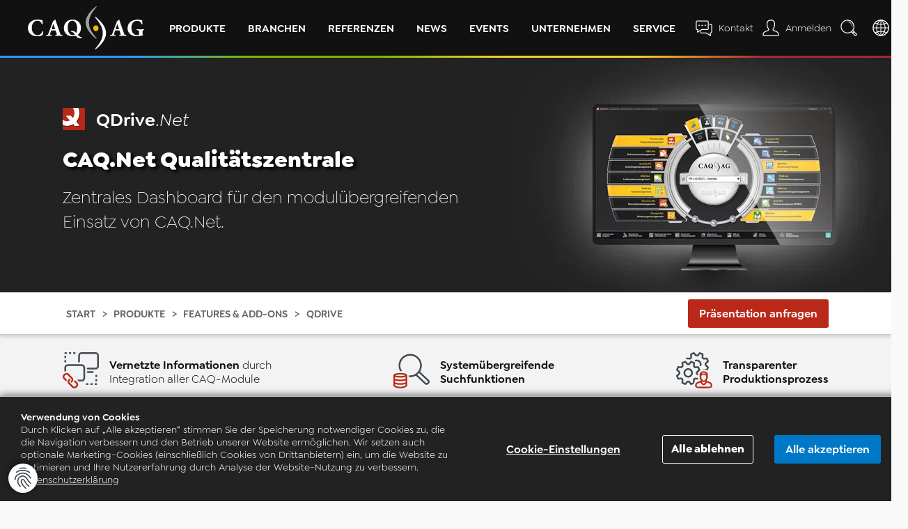

--- FILE ---
content_type: text/html; charset=utf-8
request_url: https://www.caq.de/de/features/zentrale-qualitaetssteuerung
body_size: 16296
content:

<!DOCTYPE html>
<html lang="de" class="no-js" prefix="og:http://ogp.me/ns#">
<head><script>var myConfigGroupKey = 'zentrale-qualitaetssteuerung';</script>
<link defer rel="stylesheet" type="text/css" href="/s/global.css" />
<link rel="stylesheet" type="text/css" href="/Styles/CAQ202601120955.css" />
<script src="/Scripts/jquery-3.3.1.min.js"></script>
<script src="/s/951729258xcode_de.js"></script>
<script src="/Scripts/JavaScripts202601041543.js"></script>
<link rel="alternate" href="https://www.caq.de/de/features/zentrale-qualitaetssteuerung" hreflang="de">
<link rel="alternate" href="https://www.caq.net/en/features/central-quality-control" hreflang="en">
<link rel="alternate" href="https://www.caq.net/en/features/central-quality-control" hreflang="x-default">
<meta http-equiv="X-UA-Compatible" content="IE=edge" />
<meta http-equiv="Content-Type" content="text/html; charset=utf-8" /><meta name="viewport" content="width=device-width, initial-scale=1.0" /><title>
	Qualitätsmanagement-Software Zentrale | CAQ.Net
</title><meta name="AUTHOR" content="CAQ AG Factory Systems" /><meta name="publisher" content="CAQ AG Factory Systems" /><link rel="shortcut icon" type="image/x-icon" href="/I/layout/sym/caq-favicon.ico" /><link rel="icon" type="image/png" href="/I/layout/sym/caq-favicon-32x32.png" sizes="32x32" /><link rel="icon" type="image/png" href="/I/layout/sym/caq-favicon-96x96.png" sizes="96x96" /><link rel="apple-touch-icon" sizes="180x180" href="/I/layout/sym/caq-favicon-180x180.png" /><meta name="msapplication-TileColor" content="#000000" /><meta name="msapplication-TileImage" content="/I/layout/sym/caq-favicon-144x144.png" />
<script src="/Scripts/jquery.colorbox-min.js" type="text/javascript"></script>

<style>
li.ImgPartner {margin:8px 20px; list-style:none;}
.ImgPartner img {height: 70px;}
h2.h1 {font-size:1.85em;margin-bottom: 1em;}
.h2space {margin:0 0 30px;}

.GalleryScreen {display:flex;gap:16px;overflow-x:scroll;scroll-snap-type:x mandatory;scrollbar-width:none;-ms-overflow-style:none;}
.list::-webkit-scrollbar {display: none;}
.GalleryScreen img {max-width: 100%;height: auto;}
.GalleryScreen > div {flex-shrink: 0;background-color: #FFF;scroll-snap-align: center;}
.GalleryScreen-container {position: relative;}
.GalleryScreenButton {position: absolute;top: 45%;transform: translateY(-50%);background-color: #fff; border: none;cursor: pointer;padding: 6px;font-size: 22px;color:#777;border: 1px solid #999;border-radius: 73px;
width: 24px;height: 34px;text-align: center;box-shadow: 0px 0px 5px #333;}
.GalleryScreenButton--previous {left: 0px;border-radius: 0px 100px 100px 0px;border-left: 1px;box-shadow: 4px 0px 5px rgb(0 0 0 / 50%);padding: 6px 10px 6px 2px;}
.GalleryScreenButton--next {right: 0px;border-radius: 100px 0px 0px 110px;border-right: 1px;box-shadow: -4px 0px 5px rgb(0 0 0 / 50%);padding: 6px 2px 6px 10px;}
#Features1 li, #Features2 li, #Features3 li, .ulfeatures li {margin-left: 0px; margin-bottom: 16px;}
.ulstandards li {margin-left: 0px; }
#Features1 ul li, #Features2 ul li, #Features3 ul li {margin-bottom:0px;margin-top:0px;}
#Features1 ul li::before, #Features2 ul li::before, #Features3 ul li::before { content: "-";font-size: 1.5em;left: -18px;margin-left: -12px;margin-bottom:3px;font-weight: 500;top: 2px;}
.BenefitBoxContainer {display:flex;justify-content: space-between;}
.BenefitBox {display:flex; flex-wrap:wrap; margin-top:10px;align-items: center;font-size: 16.0px; line-height: 1.25;}
.BenefitBox div img {margin-right:15px; width:52px;}
#Content-Head-C {display:flex; justify-content: space-between;flex-direction: row; align-items: center;}

.ColourChange:nth-child(odd) {background-color: #f3f3f3;}

@media screen and (max-width:640px) {
    .BenefitBoxContainer {flex-direction: column; align-items: center;}
    .BenefitBox {margin-top:15px; margin-bottom:15px;flex-direction: column;}
    .BenefitBox div img {max-width: 370px; margin-right:unset; }
    #Content-Head-C {align-items:unset!important; flex-direction: column!important; overflow:hidden;}
    .HeadH1, .HeadH3 {width:unset!important;}
}
</style>



<script>
    $(document).ready(function () {

        var cCookieSettings = CurPrivacySettings();
        if (cCookieSettings.allowMarketing) {

            window.dataLayer = window.dataLayer || [];
            function gtag() { dataLayer.push(arguments); }
            gtag('consent', 'update', {
                'ad_user_data': 'granted',
                'ad_personalization': 'granted',
                'ad_storage': 'granted',
                'analytics_storage': 'granted'
            });

            const tGoogleID = 'GTM-WBWJZRDP';
            var fGoogleFunc = function (w, d, s, l, i) {
                w[l] = w[l] || [];
                w[l].push({ 'gtm.start': new Date().getTime(), event: 'gtm.js' });
                var f = d.getElementsByTagName(s)[0],
                    j = d.createElement(s),
                    dl = l != 'dataLayer' ? ' & l=' + l : '';
                j.async = true;
                j.src = 'https://www.googletagmanager.com/gtm.js?id=' + i + dl;
                f.parentNode.insertBefore(j, f);
            };
            fGoogleFunc(window, document, 'script', 'dataLayer', tGoogleID);
        }
    });
</script>

<link id="CanonicalLink" rel="canonical" href="https://www.caq.de/de/features/zentrale-qualitaetssteuerung" /><meta name="description" content="Zentrale Qualitätssteuerung. Modulübergreifender Zugriff und systemübergreifende Suchfunktionen für alle CAQ-Software Module." /></head>
<body>
<form method="post" action="./zentrale-qualitaetssteuerung" onsubmit="javascript:return WebForm_OnSubmit();" onkeypress="javascript:return WebForm_FireDefaultButton(event, 'DoNothing')" id="FormMaster">
<div class="aspNetHidden">
<input type="hidden" name="__EVENTTARGET" id="__EVENTTARGET" value="" />
<input type="hidden" name="__EVENTARGUMENT" id="__EVENTARGUMENT" value="" />
<input type="hidden" name="__VIEWSTATE" id="__VIEWSTATE" value="/[base64]/VLKxKaIpAt9hH9cwPXKl3g6Q==" />
</div>

<script type="text/javascript">
//<![CDATA[
var theForm = document.forms['FormMaster'];
if (!theForm) {
    theForm = document.FormMaster;
}
function __doPostBack(eventTarget, eventArgument) {
    if (!theForm.onsubmit || (theForm.onsubmit() != false)) {
        theForm.__EVENTTARGET.value = eventTarget;
        theForm.__EVENTARGUMENT.value = eventArgument;
        theForm.submit();
    }
}
//]]>
</script>


<script src="/WebResource.axd?d=XWk_MGlNyDf6uuJJxqiDgJFyI9VPl2F8WNWUAPkfTp7IGO3wnPEk8YpbuLtnd1tjrmWvL0xFb85lbNrBZhaUYtSBUkbfhjsuinS-0YgTJqQ1&amp;t=638901608248157332" type="text/javascript"></script>


<script src="/WebResource.axd?d=9xvZRwSEqUjFNbBzZijkCwED5tEdMIBaHJqLTCyRK4AuQXp61bKNVRkFgoOa0y_I-MZh-BsyFqEbyi1oEYKU0zWKMkrps9DHmxDE_AHPFAI1&amp;t=638901608248157332" type="text/javascript"></script>
<script src="/WebResource.axd?d=rawJDla-W8tl2UiRWpcdJYOGDOrGaptMcdNVpJZPbz-dTr7doJVqN9wj9oz7qIiwQDPEwcQA-xO09rG7fJcnxFxCju8KGbU68KN5viA-YYA1&amp;t=638901608248157332" type="text/javascript"></script>
<script type="text/javascript">
//<![CDATA[
function WebForm_OnSubmit() {
if (typeof(ValidatorOnSubmit) == "function" && ValidatorOnSubmit() == false) return false;
return true;
}
//]]>
</script>

<div class="aspNetHidden">

	<input type="hidden" name="__VIEWSTATEGENERATOR" id="__VIEWSTATEGENERATOR" value="091C7683" />
	<input type="hidden" name="__EVENTVALIDATION" id="__EVENTVALIDATION" value="/wEdAAbw9ttykPkn3K5zTc3G3zcuM2hAwBE4Kntbj6hkCZtFJ4MBPk2ElPXJyMEnApcdGkUti4V12Uv0sji5/73QW4lICXNu+Z7Y36uUnoZ6AXxpBSXW4CRbz6WHSVmx28EOkgKd/7kt6/+uD/n8Zo4Gqyi8cASXcc75/2hEncsXSMzdew==" />
</div>
<input type="submit" name="ctl00$DoNothing" value="" id="DoNothing" disabled="disabled" class="aspNetDisabled" style="display:none;" />

<div class="HeadColor"></div>
<div class="CAQNavHead-outer">
    <div class="CAQNavHead-inner">
        
        <a class="CAQlogoclick" title="CAQ AG Startseite" aria-label="CAQ AG Startseite" href="/de">
            <img src="/I/sym/caqag-logo.svg" alt="CAQ AG Logo">
        </a>

        <div class="CAQnav">

            <div id="SearchMenuBox" style="display:none;">
                <div class="SearchInput">
                    <input type="text" name="Find" id="Find" placeholder="Suchbegriff" aria-label="Suche">
                    <a onclick="__applyWebSearch" href="javascript:__applyWebSearch()"><img src="/I/sym/find-bk.svg" alt="Suche" style="width:40px;" /></a>
                </div>
            </div>

            
<div id="AccountLoginBox" style="display:none;">
    <a onclick="opencloseLogin()" title="Schließen" style="background:url(/i/sym/cancel-2px.svg) no-repeat; width:32px; height:32px; cursor:pointer; position:absolute; top:20px; right:20px;"></a>
    
            <div id="UserPanel1_LoginControl_FormUserPanel" onkeypress="javascript:return WebForm_FireDefaultButton(event, &#39;UserPanel1_LoginControl_LoginButton&#39;)">
	
                <div class="AccountLoginBoxContent">
                    <div class="h1">Willkommen</div>
                    <div>
                        
                        <label for="UserPanel1_LoginControl_UserName" id="UserPanel1_LoginControl_UserNameLabel"><b>ID-Nr. / E-Mail-Adresse</b></label>
                        <input name="ctl00$UserPanel1$LoginControl$UserName" type="text" id="UserPanel1_LoginControl_UserName" autocomplete="off" />
                        <span id="UserPanel1_LoginControl_UserNameRequired" class="red" style="display:none;">ID-Nr. oder E-Mail erforderlich</span>
                    </div>
                    <div>
                        <label for="UserPanel1_LoginControl_Password" id="UserPanel1_LoginControl_PasswordLabel"><b>Passwort</b></label>
                                                <input name="ctl00$UserPanel1$LoginControl$Password" type="password" id="UserPanel1_LoginControl_Password" autocomplete="on" />
                        <span id="UserPanel1_LoginControl_PasswordRequired" class="red" style="display:none;">Passwort erforderlich</span>
                    <div><a style="display:inline-block; margin-top:10px; color:#999;" rel="nofollow" href="/de/MyCAQ/PasswortAnfordern">Passwort vergessen?</a></div>


                    </div>
                    <div>
                        <input id="UserPanel1_LoginControl_RememberMe" type="checkbox" name="ctl00$UserPanel1$LoginControl$RememberMe" checked="checked" />
                        <label for="UserPanel1_LoginControl_RememberMe" id="UserPanel1_LoginControl_RememberMeLable">Angemeldet bleiben</label><br />
                        <span style="color: #cc0000;"></span>
                    </div>
                    
                    <div>
                        <input type="submit" name="ctl00$UserPanel1$LoginControl$LoginButton" value="Anmelden" onclick="javascript:WebForm_DoPostBackWithOptions(new WebForm_PostBackOptions(&quot;ctl00$UserPanel1$LoginControl$LoginButton&quot;, &quot;&quot;, true, &quot;ctl00$Login2&quot;, &quot;&quot;, false, false))" id="UserPanel1_LoginControl_LoginButton" class="button OKButton LoginOKButton" />
                        <a href="#" onclick="opencloseLogin()" class="button LoginCloseButton CancelButton">Abbrechen</a>
                    </div>
                    
                        <a style="display:inline-block;" rel="nofollow" href="/de/unternehmen/kontakt?Registration=true">Jetzt Registrieren</a>

                   
                </div> 
            
</div>
        
</div>        


            <nav id="CAQTopNav-Menu" class="CAQTopNav-Menu collapsed" >
                    <div class="cbp-hropen" style="display:none;">&nbsp;</div>
			        <ul>
				        <li id="tmnuProducts">
					        <a href="#" class="CAQTopNav-Menu-products">Produkte</a>
					        <div class="menu-sub">
						        <div class="menu-sub-inner"> 
                                    <div class="DeskFlexWrap">
                                        <div class="mobile100pro" style="width:240px;">
                                            <a href="/de/qualitaetsmanagement-software"><div class="h4">Softwarelösungen</div></a>
                                            <ul>
                                                <a href="/de/qualitaetsmanagement-software"><li>Entdecken Sie die ganze Welt von CAQ.Net</li></a>
                                            </ul>
                                            <a href="/de/qualitaetsmanagement-software"><img src="/I/Layout/images/menu-produkte2021-small.jpg" width="206" height="195" class="mobiledisable hoverbig" style="margin-bottom: 12px;" alt="Software zum Qualitätsmanagement" title="CAQ System"></a>
                                        </div>
                                        <div class="mobile100pro MenuProManage" style="width:270px;">
                                            <div class="h4">Management</div>
                                            <ul>
                                            
                                                <a href="/de/prozessmanagement-software" title="Prozessmanagement"><li>Prozessmanagement</li></a>
                                            
                                                <a href="/de/dokumentenmanagement-software" title="Dokumentenmanagement"><li>Dokumentenmanagement</li></a>
                                            
                                                <a href="/de/schulungsmanagement-software" title="Schulungsmanagement"><li>Schulungsmanagement</li></a>
                                            
                                                <a href="/de/projektmanagement-software" title="Projektmanagement"><li>Projektmanagement</li></a>
                                            
                                                <a href="/de/change-control-software" title="Änderungsmanagement"><li>Änderungsmanagement</li></a>
                                            
                                                <a href="/de/kpi-software" title="Kennzahlenmanagement"><li>Kennzahlenmanagement</li></a>
                                            
                                            </ul>
                                        </div>
                                        <div class="mobile100pro MenuProMake" style="width:290px;">
                                            <div class="h4">Assurance</div>
                                            <ul>
                                            
                                                <a href="/de/qs-software" title="Prüfplanung & Qualitätsprüfung"><li>Prüfplanung & Qualitätsprüfung</li></a>
                                            
                                                <a href="/de/empb-software" title="Erstmusterprüfung"><li>Erstmusterprüfung</li></a>
                                            
                                                <a href="/de/pruefmittelmanagement-software" title="Prüfmittelmanagement"><li>Prüfmittelmanagement</li></a>
                                            
                                                <a href="/de/instandhaltungsmanagement-software" title="Instandhaltungsmanagement"><li>Instandhaltungsmanagement</li></a>
                                            
                                            </ul>
                                        </div>
                                        <div class="mobile100pro MenuProMonitor" style="width:260px;">
                                            <div class="h4">Monitoring</div>
                                            <ul>
                                            
                                                <a href="/de/audit-management-software" title="Auditmanagement"><li>Auditmanagement</li></a>
                                            
                                                <a href="/de/srm-software" title="Lieferantenmanagement"><li>Lieferantenmanagement</li></a>
                                            
                                                <a href="/de/risikomanagement-software" title="Risikomanagement"><li>Risikomanagement</li></a>
                                            
                                                <a href="/de/reklamationsmanagement-software" title="Reklamationsmanagement"><li>Reklamationsmanagement</li></a>
                                            
                                            </ul>
                                        </div>
                                        <div class="mobile100pro MenuProMethods">
                                            <hr class="mobiledisable" style="border-color:#999; margin-left:20px;" />
                                            <style>
                                                .MenuWerkzeuge li {float:left;}
                                            </style>
                                            <div class="h4">Systemintegration</div>
                                            <ul class="MenuWerkzeuge">
                                                <a href="/de/features/integration"><li>CAQ-Schnittstellen</li></a>
                                                <a href="/de/features/sap-caq-schnittstelle"><li>SAP®</li></a>
                                                <a href="/de/features/arburg-als-schnittstelle"><li>ARBURG ALS</li></a>
                                                <a href="/de/features/datenaustausch-portal-qxhub"><li>qxhub-Austauschportal</li></a>
                                                <a href="/de/features/cad-pruefplanung"><li>CAD-Prüfplanung</li></a>
                                            </ul>
                                            <div class="clear"></div>
                                            <div class="h4" style="margin-top:20px;">Methoden & Werkzeuge</div>
                                            <ul class="MenuWerkzeuge">
                                                <a href="/de/rca-software"><li>8D-Report</li></a>
                                                <a href="/de/apqp-software"><li>APQP</li></a>
                                                <a href="/de/capa-software"><li>CAPA</li></a>
                                                
                                                <a href="/de/fmea-software"><li>FMEA</li></a>
                                                <a href="/de/haccp-software"><li>HACCP</li></a>
                                                <a href="/de/lpa-software"><li>LPA</li></a>
                                                <a href="/de/msa-software"><li>MSA</li></a>
                                                <a href="/de/spc-software"><li>SPC</li></a>
                                                <a href="/de/wissen"><li>weitere ...</li></a>
                                            </ul>
                                            <div class="clear"></div>
                                        </div>
                                        
                                    </div>
                                    
						        </div>
					        </div>
				        </li>
                        <li>
					        <a href="/de/loesungen" class="CAQTopNav-Menu-CAQgreen">Branchen</a>
					        <div class="menu-sub">
						        <div class="menu-sub-inner"> 
							        <div class="DeskFlexWrap">

                                        <div class="mobile100pro" style="width:240px;">
                                            <div class="h4"></div>
                                            
                                            <ul>
                                                <a href="/de/loesungen/iso-9001-software"><li><b>Branchenübergreifend</b><br /><span class="menu-txt-small">ISO 9001</span></li></a>
                                                <a href="/de/loesungen/iatf-16949-software"><li><b>Automotive</b><br /><span class="menu-txt-small">IATF 16949</span></li></a>
                                                <a href="/de/loesungen/iso-13485-software"><li><b>Medizintechnik</b><br /><span class="menu-txt-small">ISO 13485 & ISO 14971</span></li></a>
                                                <a href="/de/loesungen/en-9100-software"><li><b>Aerospace & Defense</b><br /><span class="menu-txt-small">EN 9100</span></li></a>

                                            </ul>
                                        </div>
                                        <div class="mobile100pro" style="width:240px;">
                                            <div class="h4"></div>
                                            <ul>
                                                <a href="/de/loesungen/fssc-22000-software"><li><b>Lebensmittel</b><br /><span class="menu-txt-small">FSSC 22000 & IFS Food </span></li></a>
                                                <a href="/de/loesungen/gmp-software"><li><b>Pharma</b><br /><span class="menu-txt-small">GMP</span></li></a>
                                                <a href="/de/loesungen/lims-software"><li><b>Labore</b><br /><span class="menu-txt-small">LIMS</span></li></a>
                                                <a href="/de/loesungen/chemie"><li><b>Chemie</b></li></a>

                                            </ul>
                                        </div>
                                        <div class="mobile100pro" style="width:335px;">
                                            <div class="h4"></div>
                                            <ul>
                                                <a href="/de/loesungen/metallverarbeitung"><li><b>Metallverarbeitung</b></li></a>
                                                <a href="/de/loesungen/kunststofftechnik"><li><b>Kunststofftechnik</b></li></a>
                                                <a href="/de/loesungen/elektronik"><li><b>Elektronik</b></li></a>
                                                <a href="/de/loesungen/maschinen-anlagenbau"><li><b>Maschinen- und Anlagenbau</b></li></a>
                                                <a href="/de/loesungen/dienstleistung-oeffentlicher-sektor"><li><b>Dienstleistung und öffentlicher Sektor</b></li></a><br />
                                                <a href="/de/loesungen"><li>Weitere Branchen »</li></a>
                                            </ul>
                                        </div>
							        </div>
						        </div>
					        </div>
				        </li>
				        <li>
					        <a href="/de/kunden" class="CAQTopNav-Menu-references" onclick="location.href='/de/kunden';">Referenzen</a>
					        <div class="menu-sub" style="visibility:hidden;"></div>
                        </li>
                        <li>
					        <a href="/de/news" class="CAQTopNav-Menu-news" onclick="location.href='/de/news';">News</a>
				            <div class="menu-sub" style="visibility:hidden;"></div>
                        </li>
                        <li>
                            <a href="/de/events" class="CAQTopNav-Menu-news" onclick="location.href='/de/events';">Events</a>
                            <div class="menu-sub" style="visibility:hidden;"></div>
                        </li>
				        <li>
					        <a href="#" class="CAQTopNav-Menu-company">Unternehmen</a>
					        <div class="menu-sub">
						        <div class="menu-sub-inner"> 
							        <div>
                                        <div class="h4"></div>
                                        <ul>
                                            <a href="/de/jobs" title="Jobs & Karriere"><li>Jobs & Karriere</li></a>
<a href="/de/unternehmen/philosophie" title="Philosophie"><li>Philosophie</li></a>
<a href="/de/unternehmen/partner" title="Partner"><li>Partner</li></a>
<a href="/de/qe-award" title="Quality Excellence Award"><li>Quality Excellence Award</li></a>
<a href="/de/downloads/broschueren" title="Medien & Downloads"><li>Medien & Downloads</li></a>
<a href="/de/unternehmen/kontakt" title="Kontakt"><li>Kontakt</li></a>

                                        </ul>
							        </div>
						        </div>
					        </div>
				        </li>

                        <li>
					        <a href="/de/service" class="CAQTopNav-Menu-customerportal" onclick="location.href='/de/service';">Service</a>
					        <div class="menu-sub" style="visibility:hidden;"></div>
				        </li>

                        
			        </ul>
                
		        </nav>
        </div>
        <div class="CAQlogobar">
                <div class="CAQlogobaritems">
                    
                    <a class="mobiledisable" href="/de/unternehmen/kontakt" aria-label="Kontakt" title="Kontakt"><div class="CAQlanguage" style="background-image:url(/I/sym/chat.svg);">Kontakt</div></a>
                    <a id="btnLogInOut" onclick="opencloseLogin()">
                        <div class="CAQlanguage" style="background-image:url(/I/sym/user.svg);">
                            
                                <span class="mobiledisable">Anmelden</span>
                            
                        </div>
                    </a>

                    
                    

                    <a id="SearchMenubutton" onclick="opencloseSearch()" class="CAQlanguage ImgButton" style="background-image:url(/I/sym/find.svg);" title="Suche"></a>
                    <a class="CAQlanguage ImgButton" onclick="opencloseLanguage()" style="background-image:url(/I/sym/language.svg);" title="Sprache">
                        DE
                    </a>
                    <div id="LanguageBox" style="display:none;">
                        <a rel="alternate" hreflang="de" title="Deutsch" href="https://www.caq.de/de/features/zentrale-qualitaetssteuerung">Deutsch</a>
                        <a rel="alternate" hreflang="en" title="English" href="https://www.caq.net/en/features/central-quality-control">English</a>
                    </div>
                    <a id="CAQMobilemenu-button" style=" cursor:pointer;"><div style="background-image:url(/I/sym/menu.svg);"></div></a>
                </div>
            </div>
    </div>
    
</div>





<header>
    
    <div id="Content-Head-BG" class="HeadProducts" style="height:340px;">
        <div id="Content-Head-C">
            <div style="padding:0px; float:left; background: url(/I/software/logos/QDrive_Net_32.png) 0px 0px no-repeat;">
                <div class="HeadH1 ProductModul"><strong>QDrive</strong><i style="font-weight:400;">.Net</i></div>
                <h1 class="HeadH1 ProductModulH1" style="text-shadow: 4px 3px 5px #000; width:640px;">CAQ.Net Qualitätszentrale</h1>
                    <div class="HeadH3" style="font-size:1.55em; margin-top:15px; max-width:600px;">Zentrales Dashboard für den modulübergreifenden Einsatz von CAQ.Net.</div>
            </div>

            
                <img class="mobiledisable" src="/i/head/software/head-18.webp" alt="Software CAQ.Net" />
            
      </div>
    </div>


</header>
<main id="main">
    


<section class="ContentTabs-outer">
    <div class="ContentTabs-inner cQDrive_Net">
        <aside>
        <div id="Breadcrumb"><nav class="breadcrumb" aria-label="Breadcrumb"><ol itemscope="" itemtype="http://schema.org/BreadcrumbList"><li itemprop="itemListElement" itemscope="" itemtype="http://schema.org/ListItem"><a itemprop="item" href="https://www.caq.de:443/de"><span itemprop="name">Start</span></a><meta itemprop="position" content="1"></li><li itemprop="itemListElement" itemscope="" itemtype="http://schema.org/ListItem"><a itemprop="item" href="https://www.caq.de:443/de/qualitaetsmanagement-software"><span itemprop="name">Produkte</span></a><meta itemprop="position" content="2"></li><li itemprop="itemListElement" itemscope="" itemtype="http://schema.org/ListItem"><a itemprop="item" href="https://www.caq.de:443/de/features"><span itemprop="name">Features & Add-Ons</span></a><meta itemprop="position" content="3"></li><li itemprop="itemListElement" itemscope="" itemtype="http://schema.org/ListItem"><meta itemprop="item" content="https://www.caq.de:443/de/features/zentrale-qualitaetssteuerung"><span itemprop="name">QDrive</span><meta itemprop="position" content="4"></li></nav></div>

        

        <a rel="nofollow" class="button mobileButtonBottom" href="/de/unternehmen/kontakt?Presentation=QDrive.Net">Präsentation anfragen</a>
        
        </aside>
    </div>
</section>


<div class="panes" id="panes_main">
    <section class="Box pane">


<section style="margin-top: -10px;border-bottom: 1px solid #ccc;" class="Content1070-outer ColourChange">
    <div class="Content1070-inner xcQDrive_Net cQAM_Net" style="padding:15px 20px;">
        <div class="BenefitBoxContainer">
            <div class="BenefitBox">
	<div><img src="/i/sym/computers-connection-link_qdrive_21.svg" alt=""/></div>
	<div><b>Vernetzte Informationen</b> durch <br>Integration aller CAQ-Module</div>
</div>
<div class="BenefitBox">
	<div><img src="/i/sym/tool-zoom-database_qdrive_21.svg" alt=""/></div>
	<div><b>Systemübergreifende <br>Suchfunktionen</b></div>
</div>
<div class="BenefitBox">
	<div><img src="/i/sym/processes-customer_qdive_21.svg" alt=""/></div>
	<div><b>Transparenter <br>Produktionsprozess</b></div>
</div>
        </div>
    </div>
</section>
  
        
        <section class="Content1070-outer">
            <div class="Content1070-inner cQDrive_Net">
                <section id="connect" class="scroll-section jumpmarkHeight2">
                    <article><p><figure class="PicL"><img src="/i/de/qm-software-features/qm-dashboard.jpg" alt="Zentrales Dashboard für den modulübergreifenden Einsatz von CAQ.Net"><figcaption>Zentrales Dashboard für den modulübergreifenden Einsatz von <b>CAQ</b><i>.Net</i></figcaption></figure></p>
<p><h2>Vernetzte Daten</h2></p>
<p><b>QDrive</b><i>.Net</i> bietet Ihnen die Möglichkeit, Personen, Kunden, Lieferanten, Artikel, Maschinen, Prozesse oder Attribute gezielt auszuwählen und in Echtzeit eine Rückmeldung über die zu der jeweiligen Entität bestehenden Daten zu erhalten. </p>
<p>Somit schaffen Sie die Voraussetzungen für ein durchgängiges Managementsystem, welches dem gesamten Produktionsablauf dient. Denn durch den Einsatz von <b>QDrive</b><i>.Net</i> können nicht nur Bearbeitungszeiten erheblich reduziert, sondern auch interne Abläufe optimiert werden. Dies gewährleistet die effiziente Nutzung von vorhandenem Wissen auf dem Weg hin zur kontinuierlichen Verbesserung des Unternehmens.</p>
</article>
                </section>
                
            </div>
        </section>

        
            <section class="Content1070-outer ColourChange">
                <div class="Content1070-inner cQDrive_Net">
                    <p><h2 class="h1 center">Funktionen des zentralen Dashboards</h2></p>
<CODE>
<ul class="spalten2" id="Features2">
<li><strong class="FeatureHead">Zentral angemeldet – übergreifender Zugriff</strong></br>Direkter Zugriff auf unterschiedliche Module ohne wiederholtes Anmelden</li>
<li><strong class="FeatureHead">Alle Aufgaben im Blick</strong></br>Vernetzung sämtlicher modulübergreifender qualitätssichernder Maßnahmen und Tätigkeiten</li>
<li><strong class="FeatureHead">Einfache Suchfunktion</strong></br>Zugriff auf relevante importierte Daten aus Ihrem ERP-System oder anderen Datenbanken – wie Artikel, Kunden, Lieferanten, Personen, Maschinen, Prozesse und frei definierbare Attribute – ermöglichen einen transparenten Produktionsprozess</li>
<li><strong class="FeatureHead">Aktuell und in Echtzeit</strong></br>Zugriff nur auf gültige Daten und Dokumente zum aktuellen Indexstand</li>
<li><strong class="FeatureHead">Zentraler Zugriff für Key-User und Admins</strong></br>Systemverwaltung, Stammdaten, Sprachverwaltung, Auswertungen und Reports können direkt aus QDrive.Net angesteuert werden</li>
<li><strong class="FeatureHead">Individualisierbares Dashboard</strong></br>Einfache Anpassung von Logo und Hintergrund sowie Verknüpfungen von Anwendungen und Daten in der QDrive.Net Funktionsleiste</li>
</ul>
</CODE>

                </div>
            </section>
        



<section class="Content1070-outer ColourChange">
    <div class="Content1070-inner cQAM_Net">
        

<style>
    .SymOKSpace li {margin-bottom:20px;margin-right: 25px;}
    .SymOKBig li .SymOKBigDesc, .SymPlusBig li div.SymOKBigDesc  {font-weight: 400;margin-bottom: -3px;}
    h3.SymInclBig::before {content: url(/I/sym/SymOKInklGreen42.svg); zoom:90%; margin-left: 0px;margin-right: 12px;float:left;margin-top: 6px;}
    h3.SymPlusBig::before {content: url(/I/sym/SymPlusGreen42.svg); zoom:90%; margin-left: 0px;margin-right: 12px;float:left;margin-top: 6px;}
    h3.SymInclBig .SymOKBigDesc, h3.SymPlusBig .SymOKBigDesc, ul.SymPlusBig .SymOKBigDesc {font-weight: 500;margin-bottom: -8px;font-size:16px;}
    h3.SymInclBig, h3.SymPlusBig {font-size: 1.3em; white-space: nowrap;margin-bottom: 14px;}
    .fontw400 .FeatureHead {font-weight:400;}
    .fontw500 .FeatureHead {font-weight:500;}
    .FeatureBullets li {margin-bottom:6px;}
</style>

<CODE>
<h2 class="h1 center">Warum CAQ AG?</h2>
<h3 class="h2space h2 center">Serviceversprechen und Produktphilosophie</h3>
<p>Unser Serviceverständnis basiert darauf, unseren Kunden in sämtlichen Aspekten rund um unsere Softwarelösung zur Seite zu stehen. Hierzu bieten wir mit unserem Wartungsvertrag ein Komplettpaket, in welchem alles enthalten ist, um die durchgängige Betreuung Ihrer <b>CAQ</b><i>.Net</i> Softwarelösung vor, während und nach der Inbetriebnahme zu gewährleisten.</p>
</CODE>

<div style="display:flex;justify-content: space-between;" class="SymOKSpace mobilecolumn">
    <ul class="SymOKBig">
        <li><div class="SymOKBigDesc">Inklusive</div><strong class="FeatureHead">Updates, Upgrades & Releasewechsel</strong></li>
        <li><div class="SymOKBigDesc">Inklusive</div><strong class="FeatureHead">Support durch QM- und IT-Profis</strong></li>
    </ul>
    <ul class="SymOKBig">
        <li><div class="SymOKBigDesc">Inklusive</div><strong class="FeatureHead">Anwenderworkshops</strong></li>
        <li><div class="SymOKBigDesc">Inklusive</div><strong class="FeatureHead">Screencasts</strong></li>
    </ul>
    <ul class="SymOKBig">
        <li><div class="SymOKBigDesc">Inklusive</div><strong class="FeatureHead">Normenkonformität</strong></li>
        <li><div class="SymOKBigDesc">Inklusive</div><strong class="FeatureHead">Informationssicherheit</strong></li>
    </ul>
</div>
<div class="center"><a href="/de/info" class="ButtonFrame">Mehr lesen</a></div>

<hr style="margin-top:30px; border: 1px solid #bdbdbd; margin-bottom:40px;" />

<div class="FeatureBullets mobilecolumn" style="display:flex;justify-content: space-between; margin-top:35px;">

    <div>
        <h3 class="h2space SymInclBig"><div class="SymOKBigDesc">Konfigurierbare</div>Standardsoftware</h3>
        <ul class="fontw400">
            <li><a href="/de/caq-saas-onpremises"><strong class="FeatureHead">SaaS oder On-Premises</strong></a></li>
            <li><a href="/de/caq-saas-onpremises"><strong class="FeatureHead">Floating Lizenzen</strong></a></li>
            <li><strong class="FeatureHead">Mandantenfähigkeit</strong></li>
            <li><strong class="FeatureHead">Mehrsprachfähigkeit</strong></li>
            <li><a href="/de/features/customizing"><strong class="FeatureHead">No-Code-Designer</strong></a></li>
            <li><a href="/de/features/software-validierung"><strong class="FeatureHead">Validierfähigkeit</strong></a></li>
        </ul>
    </div>

    <div>
        <h3 class="h2space SymInclBig"><div class="SymOKBigDesc">Bestandteil jeder</div>CAQ.Net Softwarelösung</h3>
        <ul class="fontw400">
            <li><a href="/de/features/caq-embedded-ai"><strong class="FeatureHead">KI-Assistenten</strong></a></li>
            <li><a href="/de/features/massnahmenmanagement"><strong class="FeatureHead">Aufgabenmanagement</strong></a></li>
            <li><a href="/de/features/caq-online-portal"><strong class="FeatureHead">WebApps</strong></a></li>
            <li><a href="/de/features/zentrale-qualitaetssteuerung"><strong class="FeatureHead">Zentrales Dashboard</strong></a></li>
            <li><a href="/de/features/formulargenerator"><strong class="FeatureHead">Berichts- & E-Mail-Designer</strong></a></li>
            <li><a href="/de/features/auswertung"><strong class="FeatureHead">Modulübergreifende Auswertungen</strong></a></li>
        </ul>
    </div>

    <div>
        <h3 class="h2space SymPlusBig"><div class="SymOKBigDesc">Optionale</div>Add-Ons & Integration</h3>
        <ul class="fontw400">
            <li><a href="/de/features/integration"><strong class="FeatureHead">CAQ-Schnittstellen</strong></a></li>
            <li><a href="/de/features/datenaustausch-portal-qxhub"><strong class="FeatureHead">qxhub-Austauschportal</strong></a></li>
            <li><a href="/de/features/audittrail"><strong class="FeatureHead">Audit Trail</strong></a></li>
            <li><a href="/de/features/cad-pruefplanung"><strong class="FeatureHead">CAD-Prüfplanung</strong></a></li>
            <li><a href="/de/features/automatische-datenerfassung"><strong class="FeatureHead">Automatischer Messdatenimport</strong></a></li>
        </ul>
    </div>

</div>
    </div>
</section>



</section>



</div>


<aside>
<section class="Content1070-outer BGBlack" style="background-image: url(/I/banner/products-de.webp); height:380px;">
    <div class="Content1070-inner" style="display:flex; align-items:center; justify-content:flex-start;">
        <div class="mobile61pro">
            <div class="h1" style="color:#fff; font-weight:600;">Alle Softwarelösungen im Überblick</div>
            <p>Entdecken Sie die ganze Welt von CAQ.Net.</p>
            <a href="/de/qualitaetsmanagement-software" class="ButtonFrameLight">Mehr zur CAQ.Net Software</a>
        </div>
    </div>
</section>



<section class="Content1070-outer BGGray">
    <div class="Content1070-inner">
        <div class="h1" style="text-align:center;">Weitere Informationen zum Thema Qualitätszentrale</div>
        <div class="NewsBoxBox">
            
                <a href="/de/features/integration" class="NewsBox">
                    <div class="NewsBoxImg" style="background-image:url(/I/Software/small/13.jpg);"></div>
                    <div class="NewsBoxTxt">
                        <p class="NewsBoxHead" style="hyphens: auto;">Connect.Net – CAQ.Net Systemintegration / Schnittstellen</p>
                        <p class="NewsBoxClick" style="font-weight:400">Jetzt lesen</p>
                    </div>
                </a>
            
                <a href="/de/features/massnahmenmanagement" class="NewsBox">
                    <div class="NewsBoxImg" style="background-image:url(/I/Software/small/19.jpg);"></div>
                    <div class="NewsBoxTxt">
                        <p class="NewsBoxHead" style="hyphens: auto;">JobControl.Net – Software für Aufgabenmanagement & Eskalationsmanagement</p>
                        <p class="NewsBoxClick" style="font-weight:400">Jetzt lesen</p>
                    </div>
                </a>
            
                <a href="/de/loesungen/iso-9001-software" class="NewsBox">
                    <div class="NewsBoxImg" style="background-image:url(/I/small/industries/19.jpg);"></div>
                    <div class="NewsBoxTxt">
                        <p class="NewsBoxHead" style="hyphens: auto;">Qualitätsmanagement-Software nach ISO 9001</p>
                        <p class="NewsBoxClick" style="font-weight:400">Jetzt lesen</p>
                    </div>
                </a>
            
        </div>
    </div>
</section>
    

</aside>
    
<script type="text/javascript">
    $(document).ready(function () {
        $(".thumb").colorbox({ rel: 'thumb' });
        $(".youtube").colorbox({ iframe: true, innerWidth: 1200, innerHeight: 675,  maxWidth:"90%", maxHeight:"90%" });
    });
</script>


</main>
<aside>
<footer>
    <div class="Footer-Outer">
        <div class="Footer-Inner">
            <div class="Footer-Content">
                <div>
                    <p><a href="/de/systemvoraussetzungen">Systemvoraussetzungen</a><br />
                        <a href="/de/caq-saas-onpremises">Lizenzen –  On-Premises / Saas</a><br />
                        <a href="/de/unternehmen/kontakt?Newsletter=true">Newsletter</a>
                    </p>
                    
                        <p><a href="/de/jobs">Jobs und Karriere</a></p>
                    
                    <p><a href="/de/downloads/broschueren#cert">Zertifiziert nach: <br />ISO 9001:2015 & ISO/IEC 27001:2022</a></p>

                </div>
                <div class="mobiledisable">
                </div>
                <div>
                    
                        <p style="background:url(/I/sym/phone.svg) 0px no-repeat; background-size:42px; padding-left:60px;">Rufen Sie uns an<br />
                        <a style="font-size:1.5em; font-weight:bold;" href="tel:+496764902000">+49 6764 90200-0</a></p>
                        <p style="background:url(/I/sym/chat.svg) 0px top no-repeat; background-size:42px; padding-left:60px;">Schreiben Sie uns<br />
                        <a style="font-weight:bold;" href="/de/unternehmen/kontakt">Kontaktformular</a><br />
                        <a style="font-weight:bold;" href="mailto:info@caq.de">info@caq.de</a></p>

                    
                </div>
            </div>
        </div>
    </div>
    <div class="FooterColor"></div>
    <div class="Footer-Copy-Outer">
        <div id="FooterLastSection" class="Footer-Inner ">
            <div class="Footer-Copyright">
                <div>&copy; 1993-2026 by CAQ AG Factory Systems </div>
                <div><a rel="nofollow" href="/de/unternehmen/impressum">Impressum</a></div>
                <div><a rel="nofollow" href="/de/agb">AGB</a></div>
                <div><a rel="nofollow" href="/de/unternehmen/datenschutz">Datenschutz</a></div>
            </div>
            <div class="Footer-Follow">
                <div class="mobiledisable">Folgen Sie uns</div>
                <a href="https://www.youtube.com/c/CaqDe" rel="noopener" title="Externe Verlinkung: CAQ AG bei YouTube" target="_blank" style="background-image:url(/I/sym/youtube-dark-sw-64.svg);"></a>
                <a href="https://www.instagram.com/caq_ag" title="Externe Verlinkung: CAQ AG bei Instagram" rel="noopener" target="_blank" style="background-image:url(/I/sym/instagram-dark-sw-64.svg)"></a>
                <a href="https://de-de.facebook.com/caqag" rel="noopener" target="_blank" title="Externe Verlinkung: CAQ AG bei Facebook" style="background-image:url(/I/sym/facebook-dark-sw-64.svg);"></a>

                <a href="https://www.kununu.com/de/caq-factory-systems1" title="Externe Verlinkung: CAQ AG bei kununu" rel="noopener" target="_blank" style="background-image:url(/I/sym/kununu-dark-sw-64.svg);"></a>
                <a href="https://www.linkedin.com/company/caq-ag-factory-systems" rel="noopener" title="Externe Verlinkung: CAQ AG bei LinkedIn" target="_blank" style="background-image:url(/I/sym/linkedin-dark-sw-64.svg);"></a>              

            </div>
        </div>
    </div>
</footer>
</aside>

<script type="text/javascript">
//<![CDATA[
var Page_Validators =  new Array(document.getElementById("UserPanel1_LoginControl_UserNameRequired"), document.getElementById("UserPanel1_LoginControl_PasswordRequired"));
//]]>
</script>

<script type="text/javascript">
//<![CDATA[
var UserPanel1_LoginControl_UserNameRequired = document.all ? document.all["UserPanel1_LoginControl_UserNameRequired"] : document.getElementById("UserPanel1_LoginControl_UserNameRequired");
UserPanel1_LoginControl_UserNameRequired.controltovalidate = "UserPanel1_LoginControl_UserName";
UserPanel1_LoginControl_UserNameRequired.display = "Dynamic";
UserPanel1_LoginControl_UserNameRequired.validationGroup = "ctl00$Login2";
UserPanel1_LoginControl_UserNameRequired.evaluationfunction = "RequiredFieldValidatorEvaluateIsValid";
UserPanel1_LoginControl_UserNameRequired.initialvalue = "";
var UserPanel1_LoginControl_PasswordRequired = document.all ? document.all["UserPanel1_LoginControl_PasswordRequired"] : document.getElementById("UserPanel1_LoginControl_PasswordRequired");
UserPanel1_LoginControl_PasswordRequired.controltovalidate = "UserPanel1_LoginControl_Password";
UserPanel1_LoginControl_PasswordRequired.display = "Dynamic";
UserPanel1_LoginControl_PasswordRequired.validationGroup = "ctl00$Login2";
UserPanel1_LoginControl_PasswordRequired.evaluationfunction = "RequiredFieldValidatorEvaluateIsValid";
UserPanel1_LoginControl_PasswordRequired.initialvalue = "";
//]]>
</script>


<script type="text/javascript">
//<![CDATA[

var Page_ValidationActive = false;
if (typeof(ValidatorOnLoad) == "function") {
    ValidatorOnLoad();
}

function ValidatorOnSubmit() {
    if (Page_ValidationActive) {
        return ValidatorCommonOnSubmit();
    }
    else {
        return true;
    }
}
        WebForm_AutoFocus('DoNothing');//]]>
</script>
</form>
    <aside>
    <div id="cookiePopup" style="display:none;">
	    <span class="popuphelper"></span>
	    <div>
		    <a class="popupCloseButton" onclick="SetUpCookieManager('closePopUp');" title="Schließen">&times;</a>
            <p><div class="h1">Cookie-Einstellungen</div></p>
<p>Informationen zu den Cookies finden Sie in unserer <a href="/de/unternehmen/datenschutz#cookies" class="textlink">Datenschutzerklärung</a>. Sie können Ihre Einwilligung jederzeit widerrufen. Durch einen Klick auf die Schaltfläche „Einstellungen speichern“ stimmen Sie den individuellen Einstellungen zu.</p>

<CODE>
    <div class="ToggleListA">
        <div class="Row">
            <div>
                <p>Essenzielle Cookies</p>
                <p>Hierbei handelt es sich um funktionale Cookies, die für den Betrieb der Website erforderlich sind. Diese können nicht abgelehnt werden.</p>
            </div>
            <div class="ToggleBtn on" style="cursor:default;"></div>
        </div>
        <div class="Row">
            <div>
                <p>Cookies für Videos & Screencasts</p>
                <p>Zur Anzeige von Videos nutzen wir die Dienste von YouTube und Vimeo. Dabei können personenbezogene Daten an diese Drittanbieter übermittelt werden.</p>
            </div>
            <div id="cookieToggleVideo" class="ToggleBtn"></div>
        </div>
        <div class="Row">
            <div>
                <p>Marketing-Cookies</p>
                <p>Diese Cookies dienen der Verbesserung unseres Angebots und der Optimierung Ihres Nutzererlebnisses. Dabei können personenbezogene Daten an Drittanbieter, wie z. B. Google, Bing oder LinkedIn, übermittelt werden.</p>
            </div>
            <div id="cookieToggleMarketing" class="ToggleBtn"></div>
        </div>
    </div>
</CODE>

            <div style="margin-top:20px;"><a id="cookieSaveCustomSetup" href="#" class="button">Einstellungen speichern</a> <a href="#" onclick="SetUpCookieManager('closePopUp');" class="ButtonFrame">Abbrechen</a></div>

        </div>
    </div>

    <div id="cookieBannerManager">
            <div class="cookieBannerText">
                <p><b>Verwendung von Cookies</b><br>Durch Klicken auf „Alle akzeptieren“ stimmen Sie der Speicherung notwendiger Cookies zu, die die Navigation verbessern und den Betrieb unserer Website ermöglichen. Wir setzen auch optionale Marketing-Cookies (einschließlich Cookies von Drittanbietern) ein, um die Website zu optimieren und Ihre Nutzererfahrung durch Analyse der Website-Nutzung zu verbessern.  <a class="textlinkwhite" style="font-weight:400;" href="/de/unternehmen/datenschutz">Datenschutzerklärung</a></p>
            </div>
        <div>
            <a class="textlinkwhite" id="cookieBannerSetting" onclick="SetUpCookieManager('showPopUp');">Cookie-Einstellungen</a>
            <div style="display:flex;">
                <a class="ButtonFrameLight" id="cookieBannerRejectAll" onclick="SetPrivacyCookie(false,false); SetUpCookieManager('noBanner');">Alle ablehnen</a>
                <a class="button" id="cookieBannerAllOK" onclick="SetPrivacyCookie(true,true); location.reload();">Alle akzeptieren</a>
            </div>
        </div>
    </div>
    <a id="cookieViewButton" onclick="SetUpCookieManager('showBanner');" title="Cookie Manager"></a>

<script>
    if (CurPrivacySettings().confirmed) { SetUpCookieManager('noBanner'); }
    else { SetUpCookieManager('showBanner'); }
        
    function SetUpCookieManager(mode) {
        switch (mode) {
            case 'noBanner':
                document.getElementById("cookieBannerManager").style.visibility = 'hidden';
                document.getElementById("cookieViewButton").style.visibility = 'visible';
                document.getElementById("cookiePopup").style.display = "none";

                var cMobileBottom = document.querySelector('.mobileButtonBottom');
                if (cMobileBottom) { cMobileBottom.classList.add('mobileButtonBottomNoCookie'); }

                break;
            case 'showPopUp':
                document.getElementById("cookiePopup").style.display = "block";

                var cMobileBottom = document.querySelector('.mobileButtonBottom');
                if (cMobileBottom) { cMobileBottom.classList.add('mobileButtonBottomNoCookie'); }

                var cCookieSettings = CurPrivacySettings();
                document.getElementById("cookieToggleVideo").classList.toggle('on', cCookieSettings.allowVideos);
                document.getElementById("cookieToggleMarketing").classList.toggle('on', cCookieSettings.allowMarketing);

                document.getElementById("cookieToggleVideo").onclick = function () { this.classList.toggle('on', !this.classList.contains('on')); };
                document.getElementById("cookieToggleMarketing").onclick = function () { this.classList.toggle('on', !this.classList.contains('on')); };
                document.getElementById("cookieSaveCustomSetup").onclick = function () {
                    SetPrivacyCookie(document.getElementById("cookieToggleVideo").classList.contains('on'), document.getElementById("cookieToggleMarketing").classList.contains('on'));
                    location.reload();
                };

                break;
            case 'closePopUp':
                document.getElementById("cookiePopup").style.display = "none";
                break;
            default: //show banner
                document.getElementById("cookieBannerManager").style.visibility = 'visible';
                document.getElementById("cookieViewButton").style.visibility = 'hidden';
                document.getElementById("FooterLastSection").classList.add('showBannerPadding');

                document.getElementById("cookiePopup").style.display = "none";
                break;
        }
    }

    function closeLogoutOnDocumentClick(e) {
        var target = e.target,
            logoutbox = document.getElementById("AccountLogoutBox"),
            btnLogoutbox = document.getElementById("btnLogInOut");
        if (target === btnLogoutbox || btnLogoutbox.contains(target)) { return; }

        if (!(logoutbox.contains(target))) {
            opencloseLogout();
        }
    }

    function opencloseLogin() {
        var x = document.getElementById("AccountLoginBox");
        if (x.style.display === "none") {
            x.style.display = "flex";
        }
        else {
            x.style.display = "none";
        }
    }
    function opencloseLogout() {
        var x = document.getElementById("AccountLogoutBox");
        if (x.style.display === "none") {
            x.style.display = "block";
            document.addEventListener('click', closeLogoutOnDocumentClick);
        } else {
            x.style.display = "none";
            document.removeEventListener('click', closeLogoutOnDocumentClick);

        }
    }
    function opencloseSearch() { var x = document.getElementById("SearchMenuBox"); if (x.style.display === "none") { x.style.display = "flex"; } else { x.style.display = "none"; } document.getElementById("Find").focus(); }
    function opencloseLanguage() {var x = document.getElementById("LanguageBox"); if (x.style.display === "none") {x.style.display = "flex";} else {x.style.display = "none";}}

    $(function () {
        InitCAQBigerMenu();
        
        WebBaseURL = '';
    });
    function __applyWebSearch() {
        var inp = $('#Find');
        window.location = '/de/suche' + '?find=' + inp.val();        
    }

    $(document).ready(function () {
        var inp = $('#Find');
        inp.on('keypress', function (e) { if (e.which === 13) { __applyWebSearch(); } });
        prepareNoVideoMessageContent();

        var cCookieSettings = CurPrivacySettings();

        
    });
</script>

</aside>
</body>
</html>

--- FILE ---
content_type: text/css
request_url: https://www.caq.de/s/global.css
body_size: 23051
content:

* {
    -webkit-text-size-adjust: none;
    margin: 0;
    padding: 0;
}
body, html,
button, textarea, input  {
    font-family: "Segoe ui", Tahoma, "Trebuchet MS", "Segoe ui";
    font-size: 12px;
    color: #000000;
}
body, html {
    height: 100%;
    background-color: #F9F9F9;
}
    img {
    border: none;
}
a {
    text-decoration: none;
    color: #000000;
}
input, select, textarea {
    border: 1px solid #BBBBBB;
}
input {
    padding: 3px 0px 3px 3px;
    height: 24px;
}
    input[type=checkbox] {
        margin-top: 4px;
        height: 16px;
    }
select {
    padding: 2px 3px 2px 0px;
}
.xDisabled {
    pointer-events: none;
    cursor: default !important;
    opacity: .5;
}
.xHideAlways {
    display: none !important;
}
.xRadioContainer {
    border: none;
}
.xControlContainer.xdisabled .xRadioContainer .xRadioLabel,
.xControlContainer.xdisabled .xRadioContainer input {
    cursor: unset;
}
.xRadioContainer .xRadioLabel {
    display: block;
    width: fit-content;
    position: relative;
    padding-left: 34px;
    padding-top: 2px;
    padding-bottom: 2px;
    margin-top: 6px;
    margin-bottom: 7px;
    cursor: pointer;
    -webkit-user-select: none;
    -moz-user-select: none;
    -ms-user-select: none;
    user-select: none;
    font-weight: 500;
}
.xBooleanInfo .xRadioContainer .xRadioLabel {
    margin: auto 0;
}
.xRadioLabel a {
    color: blue;
}
.xRadioContainer.xInputContainer {
    background-color: unset;
    border: none;
}
.xRadioContainer input {
    position: absolute;
    opacity: 0;
    cursor: pointer;
    width: 0px;
    display: none;
    font-family: inherit;
}
.xRadioCheck {
    position: absolute;
    top: 0;
    bottom: 0;
    left: 0;
    margin-left: 8px;
    border: 1px solid #BBBBBB;
    border-radius: 4px;
    height: 18px;
    width: 18px;
    background-color: #FFFFFF;
}
    .xRadioCheck.xRadio {
        border-radius: 50%;
    }
.xRadioCheck:after {
    content: "";
    position: absolute;
    visibility: hidden;
}
.xRadioContainer input:checked ~ .xRadioCheck:after {
    visibility: visible;
}
.xRadioContainer input:checked ~ .xRadioCheck.xRadio:after {
    background-position: 2px 1px;
}
.xRadioContainer input:checked ~ .xRadioCheck {
    border: 1px solid #3299ff;
}
    .xRadioContainer input:checked ~ .xRadioCheck.xRadio:after {
        background-image: url(/I/16/FormControlRadioInner?s=1);
        background-position: 1px 1px;
        background-size: 16px;
    }
.xRadioContainer .xRadioCheck:after {
    height: 100%;
    width: 100%;
    background-image: url(/I/16/FormControlCheckInner?s=1);
    background-position: center center;
    background-repeat: no-repeat;
    background-color: #FFFFFF;
    border-radius: 3px;
    background-size: 16px;
    background-position: 2px 2px;
}
.xControlContainer.xdisabled .xRadioContainer .xRadioCheck {
    background-color: #F9F9F9;
    border-color: #DCDCDC;
}
    .xControlContainer.xdisabled .xRadioContainer .xRadioCheck:after {
        background-color: #F9F9F9;
        background-image: url(/I/16/xi-ok-gray?s=1);
        background-size: unset;
    }
.xRadioContainer .xRadioCheck.xRadio:after {
    border-radius: 50%;
}
.xSideBar {
    padding: 1px 30px 6px 0px;
    display: flex;
    flex-wrap: wrap;
    flex-direction: row;
}
    .xSideBar li {
        display: block;
    }
        .xSideBar li a {
            padding: 8px 0px 8px 5px;
            text-decoration: none;
            font-size: 15px;
            background-repeat: no-repeat;
            background-position: 8px center;
            background-size: 21px 21px;
            cursor: pointer;
            white-space: nowrap;
            color: #fff;
            display: flex;
            align-items: center;
        }
            .xSideBar li a img {
                width: 32px;
                height: 32px;
            }
            .xSideBar li a span {
                padding-left: 8px;
                flex: 1 1 auto;
                font-weight: bold;
            }
            .xSideBar li a:hover {
                
            }
                .xSideBar li a:hover img.glow {
                    
                }
.xSideBarHome {
    flex: 100% 0 0;
    margin: 10px 0px 0px 15px;
    padding-bottom: 10px;
}
    .xSideBarHome div a span {
        padding-left: 2px
    }
.xSideBarFavorites {
    flex: 100% 0 0;
    border-bottom: 2px solid #555;
    margin: 0px 0px 20px 15px;
    padding-bottom: 15px;
    display: flex !important;
}
    .xSideBarFavorites a {
        font-size: small !important;
        color: #aaa !important;
        text-decoration: underline !important;
        padding: 0px 4px 2px 5px !important;
    }
    .xSideBarFavorites .xSideBarSubItems {
        padding-left: 0px;
        margin-left: -5px;
    }
    .xSideBarHome img, .xSideBarFavorites img {
        height: 24px !important;
        width: 24px !important;
        margin-right: 16px;
    }
.xSideBarItem {
    border: 1px solid #555;
    border-radius: 4px;
    margin: 0px 0px 20px 20px;
    background-color: #282828;
    flex: 1 0 0;
    padding: 15px;
    min-width: 278px;
    max-width: 278px;
}
    .xSideBarItem div, .xSideBarFavorites div, .xSideBarHome div {
        flex-wrap: wrap;
    }
    .xSideBarItem:hover {
        background-color: #333;
    }
    .xSideBarItem img {
        height: 32px !important;
        width: 32px !important;
        margin-right: 8px;
    }
.xSideBarShowSubs {
    background-repeat: no-repeat;
    width: 24px;
    background-position: center;
}
.xSideBarSubItems {
    display: flex;
    flex-wrap: wrap;
    padding-left: 50px;
    display: flex !important;
}
    .xSideBarSubItems a {
        font-size: 14px !important;
        font-weight: 500;
        color: #b9b9b9 !important;
        text-decoration: underline !important;
        padding: 0px 4px 2px 4px !important;
    }
.xContextBar li a {
    padding: 2px 0px 5px 8px;
    text-decoration: none;
    font-size: 13px;
    cursor: pointer;
    white-space: nowrap;
    color: #fff;
    display: flex;
    align-items: center;
    margin-bottom: 4px
}
.xContextBarItemText {
    padding: 2px 8px 4px 8px;
    border-radius: 3px;
}
.xContextBar li:not(.active):not(.xContextBarSubGroup):hover .xContextBarItemText {
    background-color: #777;
}
.xContextBar li.selected .xContextBarItemText {
    
    background-color: #3299ff;
}
.xContextBar li.active .xContextBarItemText {
    background-color: #61ba20;
}
.xContextBar li.inactive .xContextBarItemText {
    background-color: #777;
}
.xContextBar li a span {
    flex: 1 1 auto;
}
.xContextBar.closed li:not(.xContextBarGroup) {
    display: none !important;
}
.xContextBarGroup {
    background-color: #111;
    border-top: 1px solid #666;
    font-weight: bold;
    padding-right: 8px;
    cursor: default;
    margin-bottom: 3px;
    text-transform: uppercase;
}
    .xContextBarGroup:hover, .xContextBarGroup:hover .xContextBarItemText {
        background-color: #444 !important;
    }
    .xContextBarGroup a {
        cursor: default !important;
        padding-bottom: 2px !important;
        margin-bottom: 2px !important;
        padding-left: 2px !important;
    }
        .xContextBarGroup a span {
            font-size: 14px;
        }
        .xContextBarGroup a img {
            width: 21px;
            height: 21px;
            cursor: pointer;
        }
    .xContextBarGroup.filterSwitch a {
        padding-top: 2px;
    }
        .xContextBarGroup.filterSwitch a img {
            width: 24px;
            height: 24px;
        }
.xContextBar.xFilter li:not(.xContextBarGroup) a {
    padding-left: 36px;
}
.xContextBarSubGroupText > span > span {
    font-weight: bold;
    padding-right: 28px;
    background-image: url(/I/21/MainFormExpandDown?s=2);
    background-repeat: no-repeat;
    background-position: 95% 50%;
    background-size: 20px;
}
.xContextBarSubGroupCollapsed > a > span > span {
    background-image: url(/I/21/MainFormExpandRight?s=2);
}
.xContextBarSubGroupCollapsed > ul {
    display: none;
}
.xDropDownMenu {
    position: absolute;
    flex-direction: column;
    top: 36px;
    left: -6px;
    z-index: 33;
    background-color: #fff;
    border: 1px solid #ccc;
    box-shadow: 0px 1px 2px 0px rgb(60 60 60 / 30%), 0px 2px 6px 2px rgb(60 60 60 / 15%);
    line-height: normal;
    padding: 4px 0px 4px 0px;
    cursor: initial;
    list-style: none;
    border-radius: 5px;
}
    
    .xDropDownMenu li {
        color: #333;
        cursor: pointer;
        margin: 2px 2px 2px 2px;
        background-position: 10px center;
        background-repeat: no-repeat;
        font-weight: normal;
        align-self: center;
        padding: 8px 8px 4px 54px;
        white-space: nowrap;
        height: 24px;
        font-size: 14px;
    }
xDropDownMenu li.textOnly {
    padding-right: 12px;
}
.xDropDownMenu li:not(:first-child) {
    border-top: 1px solid #e7e7e7;
}
.xDropDownMenu li.xBeginGroup {
    border-top: 1px solid grey;
}
.xDropDownMenu li:hover {
    color: #000;
    background-color: #EEF6FC !important;
}
.xImgConfiguration {
    background-image: url(/I/21/Konfiguration?s=1)
}
.xImgPfeilBlauHoch {
    background-image: url(/I/21/PfeilBlauHoch?s=1)
}
.xImgPfeilBlauRunter {
    background-image: url(/I/21/PfeilBlauRunter?s=1)
}
.xImgPfeilBlauLinks {
    background-image: url(/I/21/PfeilBlauLinks?s=1)
}
.xImgPfeilBlauRechts {
    background-image: url(/I/21/PfeilBlauRechts?s=1)
}
.xImgAuge {
    background-image: url(/I/21/Auge?s=1)
}
.xImgAusblenden {
    background-image: url(/I/21/Ausblenden?s=1)
}
.xImgReset {
    background-image: url(/I/21/Zuruecksetzen?s=1)
}
.xListModeEnum.xHidden {
    display: none;
}
.xColumnManager {
    display: flex;
    position: relative;
    flex-direction: row;
    flex: 1 auto;
    min-width: 300px;
    min-height: 300px;
    margin: 10px 10px;
    border: 1px solid #BBBBBB;
}
    .xColumnManager h3 {
        padding-left: 25px;
        background-position: left;
        background-repeat: no-repeat;
    }
    .xColumnManager ul {
        list-style: none;
        padding-left: 0px;
        margin: 0px;
        display: flex;
        flex-direction: column;
        flex: 1 auto;
    }
    .xColumnManager li {
        display: flex;
        flex-direction: row;
        
        align-items: center;
        background-color: #FFFFFF;
        padding: 4px 6px;
    }
        .xColumnManager li.xColumn {
        }
            .xColumnManager li.xColumn:hover {
                cursor: cursor: -webkit-grab;
                cursor: grab;
                background-image: url(/I/21/Sortieren?s=1);
                background-position: right center;
                background-repeat: no-repeat;
                background-color: #EDF6FC;
            }
    .xColumnManager .xDisplayOrder {
        padding-right: 4px;
    }
    .xColumnManager .xColumn.xActive, .xColumnManager .xColumn.xActive:hover {
        
        background-color: #3299FF;
        color: #FFFFFF;
    }
    .xColumnManager .xDrop {
        height: 1px;
        transition-property: all;
        transition-duration: .5s;
        transition-timing-function: cubic-bezier(0,1,0.5,1);
        box-shadow: none;
        border: none;
        padding: 1px;
    }
        .xColumnManager .xDrop.xExpand {
            min-height: 24px;
            max-height: 24px;
            height: 24px;
            background-color: none;
            border: 2px dashed #333;
        }
    .xColumnManager .xOrganizer {
        display: flex;
        flex: 1 auto;
        flex-direction: row;
    }
    .xColumnManager .xButtonContainer {
        display: flex;
        
        flex-direction: column;
        min-width: 60px;
        margin: 15px;
        justify-content: center;
    }
        .xColumnManager .xButtonContainer .xButton {
            margin-right: auto;
            margin-left: auto;
            min-width: 150px;
        }
    .xColumnManager .xColContainer {
        display: flex;
        flex-direction: column;
        flex: 1 1 0;
        min-width: 180px;
        border: 1px solid #BBBBBB;
        min-height: 480px;
        
        
        overflow-y: auto;
        font-size: 14px;
        background-color: #fff;
    }
    .xColumnManager .xColContainerCaption {
        background-color: #f1f1f1;
        border-bottom: 1px solid #bbb;
        padding: 4px 10px;
        font-weight: bold;
        font-size: 14px;
    }
    .xColumnManager .xColContainerScroll {
        overflow: auto;
        max-height: 480px;
    }
    .xColumnManager .xButtonContainer > .xButton:first-child {
        margin-top: auto;
    }
    _:-ms-lang(x), .xColumnManager .xButtonContainer > .xButton:first-child {
        margin-top: 10px;
    }
    .xColumnManager .xButtonContainer > .xButton:nth-child(2) {
        margin-bottom: auto;
    }
    _:-ms-lang(x), .xColumnManager .xButtonContainer > .xButton:nth-child(2) {
        margin-bottom: 10px;
    }
    .xColumnManager .xUpDownContainer {
        display: flex;
        flex-direction: column;
        flex: 0 0 0;
        margin: 0 auto;
        min-width: 60px;
    }
        .xColumnManager .xUpDownContainer .xButton {
            margin: 0 10px;
            min-width: 0px;
        }
    .xColumnManager .xHiddenCols .xDisplayOrder {
        display: none;
    }
.xSlideUp {
    padding-bottom: 8px;
    transition-property: all;
    transition-duration: .5s;
    transition-timing-function: cubic-bezier(0,1,0.5,1);
}
.xSlideDown {
    padding-top: 8px;
    transition-property: all;
    transition-duration: .5s;
    transition-timing-function: cubic-bezier(0,1,0.5,1);
}
.xListContainer tr,
.xListContainer td {
    display: flex;
    flex-direction: row;
    flex: 0 auto;
}
.xContextMenuContainer {
    display: none;
    position: absolute;
    flex-direction: column;
    top: 36px;
    left: -6px;
    z-index: 33; 
    background-color: #FFFFFF;
    border-radius: 4px;
    border: 1px solid #BBBBBB;
    flex: 1 auto;
    box-shadow: 0px 2px 8px rgb(0,0,0,0.3);
    line-height: normal;
    padding: 0px; 
    cursor: initial;
}
    .xContextMenuContainer.xActive {
        display: flex;
    }
    .xContextMenuContainer ul {
        list-style: none;
    }
    .xContextMenuContainer li {
        display: flex;
        align-items: center;
        color: #000000;
        cursor: pointer;
        background-position: 12px center;
        background-repeat: no-repeat;
        padding: 2px 7px 2px 46px !important;
        white-space: nowrap;
        min-height: 27px;
    }
        .xContextMenuContainer li:hover {
            color: #000000;
            background-color: #F1F1F1 !important;
        }
        .xContextMenuContainer li.xChecked {
            background-color: #BEBEBE;
        }
        .xContextMenuContainer li.xHiddenForLayout {
            display: none;
        }
        .xContextMenuContainer li.xdisabled {
            cursor: default;
            opacity: 0.35;
            color: #808080;
        }
        .xContextMenuContainer li.xBeginGroup {
            border-top: 1px solid #BBBBBB;
            
            margin-top: 1px;
        }
            
            .xContextMenuContainer li.xBeginGroup:nth-child(1 of :not(.xHiddenForLayout)) {
                border-top: unset;
                margin-top: unset;
            }
        .xContextMenuContainer li.xSelected {
            background-image: url(/I/21/xi-ok-gray?s=1) !important;
        }
        .xContextMenuContainer li.xHide {
            background-image: url(/I/21/Ausblenden?s=1);
        }
        .xContextMenuContainer li.xShow {
            background-image: url(/I/21/Auge?s=1);
        }
        .xContextMenuContainer li.xSwap {
            background-image: url(/I/21/Ersetzen?s=1);
        }
        .xContextMenuContainer li.xListWeb {
            background-image: url(/I/21/xi-list?s=1);
        }
        .xContextMenuContainer li.xListDetail {
            background-image: url(/I/21/xi-listdetail?s=1);
        }
        .xContextMenuContainer li.xContextMenuItem .xSubMenuItemCaption {
            margin-right: auto; 
        }
        .xContextMenuContainer li.xContextMenuItem .xSubMenuIndicator { 
            background-image: url(/I/21/FormControlTreeRight?s=1);
            background-position: center;
            min-height: 18px;
            min-width: 18px;
            max-height: 18px;
            max-width: 18px;
            margin-top: auto;
            margin-bottom: auto;
        }
        .xContextMenuContainer li.xContextMenuItem.xCanOpenSubMenu.xLoadingDynamicSubItems .xSubMenuIndicator {
            background-image: url(/I/16/sanduhr?s=1);
            background-repeat: no-repeat;
            background-size: contain;
            max-width: 15px;
            min-width: 15px;
            margin-left: 3px;
        }
            .xContextMenuContainer li.xContextMenuItem:not(.xCanOpenSubMenu) .xSubMenuIndicator {
                visibility: hidden; 
            }
        
            .xToolWrapper {
            margin-left: auto;
            display: flex;
            flex-direction: row;
            flex: 1 auto;
            align-items: center;
        }
.xButtonListContextMenu {
    position: relative;
    width: 32px;
    height: 32px;
    background: no-repeat;
    background-position: center;
    background-image: url(/I/21/xi-More2?s=1);
    background-size: 21px 21px;
    cursor: pointer;
}
    .xButtonListContextMenu.xInline {
        background-image: url(/I/21/xi-More?s=1);
        display: flex;
        height: 100%;
        margin-left: auto;
        margin-right: -8px;
    }
    .xButtonListContextMenu li.xBeginGroup {
        border-top: 1px solid grey;
    }
.xButtonListMode {
    position: relative;
    width: 32px;
    height: 32px;
    background: no-repeat;
    background-position: center;
    background-image: url(/I/21/xi-list?s=1);
    background-size: 21px 21px;
    cursor: pointer;
}
.xList {
    display: flex;
}
.xList, .xListBody {
    border-collapse: collapse;
    width: 100%;
}
.xListHeader {
    font-weight: normal;
    width: 100%;
    overflow: hidden;
    border-bottom: 1px solid #BBBBBB;
}
    .xListHeader.xFixedColumns {
        overflow: hidden;
        width: unset;
        position: relative;
    }
.xListRow-focused, .xListRow-focused > td {
    background-color: #CBEFFF !important;
}
.xListRow:nth-child(odd), .xListRow:nth-child(odd) td {
    background-color: #FFFFFF;
}
.xTombstone:nth-child(odd) {
    background-color: #FFFFFF;
}
.xTombstone:nth-child(even) {
    background-color: #ff1493;
}
.xListRow:nth-child(even),
.xListRow:nth-child(even) td {
    background-color: #F8F8F8;
}
.xListRow:not(.xSelected):not(.xTombstone):hover,
.xListRow:not(.xSelected):not(.xTombstone):hover td:not(.xSelected):not(.xHeaderStyle),
.xMatrix .xListRow:not(.xSelected) td.xHoverColumn,
.xListRow:not(.xSelected):not(.xTombstone).xHoverRow,
.xListRow:not(.xSelected):not(.xTombstone).xHoverRow td:not(.xSelected):not(.xHeaderStyle) {
    background-color: #EEF6FC !important;
}
.xListHeaderRow .xListHeaderCell:last-child {
    border-right: none;
    border-bottom: none;
}
.xListRow {
    border-right: none;
    
}
.xListHeaderCell {
    height: 26px;
}
.xListHeaderCell,
td.xListCell.xHeaderStyle {
    background-color: #FFFFFF;
}
.xTombstone > td.xListCell.xHeaderStyle {
    border-bottom: 1px solid #FFFFFF;
}
.xListDropColumn {
    border-right: 3px solid #BBBBBB !important;
}
.xListHeaderCell, .xListCell {
    border-right: 1px solid #BBBBBB;
}
td.xTombstoneColumnCell {
    flex-grow: 1;
    flex-basis: 0;
}
:not(.xTombstone.xIncompleteTombstoneRow) > .xListCell,
:not(.xTombstone.xIncompleteTombstoneRow) > td.xTombstoneColumnCell {
    border-bottom: 1px solid #BBBBBB;
}
.xListCell.xMergeNextRow {
    border-bottom: 1px solid #FFFFFF !important;
}
.xListRow:nth-child(even) .xListCell.xMergeNextRow:not(.xHeaderStyle) {
    border-bottom: 1px solid #F8F8F8 !important;
}
.xListCell.xMergePreviousRow > .xListCellText {
    visibility: hidden
}
.xListCell.xSelectedColumn:not(.xHeaderStyle) {
    padding-right: 1px;
    padding-left: 0px;
    border-left: 2px solid black;
    border-right: 2px solid black;
}
tr.xListRow > td.xSelectedRowCellCrossLine:not(.xMergePreviousRow):not(.xMergeNextRow):not(.xHeaderStyle) {
    border-top: 2px solid black;
    border-bottom: 2px solid black; 
    padding-top: 0px;
    padding-bottom: 1px;
}
.xListHeaderCell-Container {
    position: relative;
}
.xListHeaderCell-Container, .xListCell, .xListHeaderCell.xRowImg {
    padding: 0px 2px 0px 2px;
    display: flex;
}
.xListCell {
    
    padding: 2px;
}
.xMatrix .xListRow td:nth-last-child(1) {
    border-right: 1px solid #BBBBBB;
}
.xListHeaderCell.xRowImg {
    min-width: 26px;
    max-width: 26px;
}
.xListCell.xRowImg {
    border-right: 0px; 
    min-width: 27px;
    max-width: 27px;
}
    .xListHeaderCell.xRowImg img, .xListCell.xRowImg img {
        min-width: 18px;
        width: 16px;
        height: 16px;
        object-fit: contain;
    }
.xListCell, .xListCellPlaceHolder {
    max-height: inherit;
    
}
    .xListCell img {
        max-height: inherit;
        padding-left: 2px;
        align-self: center;
    }
.xListRow:not(.xTombstone) .xListCell {
    cursor: pointer;
}
.xListCellText,
.xListHeaderText {
    position: relative;
    white-space: nowrap;
    text-overflow: ellipsis;
    overflow: hidden;
    max-height: inherit;
    padding: 4px;
    text-align: left;
}
.xListCellText {
    display: block;
    width: 100%;
    min-width: 0px;
}
.xListCellText, .xListCell.xRowImg {
    user-select: none; 
    -webkit-user-select: none; 
    -moz-user-select: none; 
    -ms-user-select: none; 
}
.xListHeaderCell.xAlignRight .xListHeaderText,
.xListCell.xAlignRight .xListCellText {
    text-align: end;
}
.xListHeaderCell.xAlignCenter .xListHeaderText,
.xListCell.xAlignCenter .xListCellText {
    text-align: center;
}
.xListCell.xAlignImageCenter .xListCellText img {
    position: absolute;
    top: 50%;
    left: 50%;
    transform: translate(-50%,-50%);
}
.xListContainer.xPaged {
    width: auto;
    height: auto;
}
    .xListContainer.xPaged .xListCellText,
    .xListContainer.xPaged .xListHeaderText {
        padding: 0px 4px 0px 4px;
    }
.xListHeaderText {
    cursor: pointer;
    padding-right: 8px;
    flex-grow: 1;
}
.xListHeaderText,
.xListCellText.xHeaderStyle {
    font-weight: 400;
    font-size: 12px;
}
.xListResizer {
    display: block;
    width: 5px;
    height: 100%;
    position: absolute;
    top: 0;
    right: 0px;
    cursor: col-resize;
    user-select: none;
}
.xListHeaderCell.xFixedSize > * > .xListResizer {
    visibility: hidden;
}
.xListSorter {
    display: block;
    width: 10px;
    height: 100%;
    top: 0px;
    margin-right: 4px;
    margin-left: 2px;
    cursor: pointer;
    background-position: center;
    background-image: url(/I/21/FormControlTableSort?s=1);
    background-repeat: no-repeat;
    user-select: none;
}
    .xListSorter.xListSorterASC,
    .xListSorterASC {
        background-image: url(/I/21/FormControlTableSortUp?s=1);
    }
    .xListSorter.xListSorterDESC,
    .xListSorterDESC {
        background-image: url(/I/21/FormControlTableSortDown?s=1);
    }
.xListReorderColumnPlaceHolder {
    width: 10px;
    min-width: 10px;
    height: 20px;
    background-color: #ff1493;
    border: 1px dotted black;
    visibility: visible !important;
    padding-bottom: 3px;
}
.xListPaging {
    border-top: 1px solid #BBBBBB;
    padding: 5px;
    min-height: 16px;
}
.xListPagingCurrentPage, .xListPagingPageLink {
    padding-left: 4px;
    padding-right: 4px;
}
.xListPagingCurrentPage {
    font-weight: bold;
    cursor: default;
}
.xListPagingText {
    float: right;
}
.xPaged .xListMenuBtn {
    position: relative;
    width: 16px;
    background: unset;
}
.xListMenuBtn {
    position: absolute;
    top: 0;
    right: 1px;
    width: 16px;
    height: 26px;
    border-bottom: 1px solid #BBBBBB;
    border-top: 0px solid transparent;
    margin-bottom: -1px;
    background-color: #fff;
    background-repeat: no-repeat;
    background-position: center;
    background-image: url(/I/21/xi-sym-menu?s=1);
    cursor: pointer;
    pointer-events: none;
}
    .xListMenuBtn:hover {
        background-color: #EDF6FC;
    }
.xListMenu {
    position: fixed;
    z-index: 15;
    list-style-type: none;
    background-color: #fff;
    border: 1px solid #BBBBBB;
    max-height: 200px;
    overflow: auto;
}
    .xListMenu li {
        font-weight: normal;
        cursor: pointer;
        padding: 6px 25px 6px 10px;
        white-space: nowrap;
    }
        .xListMenu li:hover {
            background-color: #EDF6FC;
        }
        .xListMenu li.hide {
            color: Red;
        }
        .xListMenu li.show {
            color: Green;
        }
.xListRow.xSelected,
.xListRow.xSelected > td,
.xListRow > td.xListCell.xSelected {
    background-color: #3299FF !important;
    color: #FFFFFF !important;
}
    .xListRow-focused .xList-Selectable-Box,
    .xListRow.xSelected .xList-Selectable-Box {
        background-image: url(/I/21/xi-ok-blue?s=1);
        background-repeat: no-repeat;
        background-position: center;
    }
.xListHeaderCell.xList-Selectable-Header {
    vertical-align: middle;
    justify-content: center;
    width: 40px;
    padding: 0 8px 0 8px;
}
.xList-Selectable-Header.xdisabled .xList-Selectable-Label {
    cursor: default;
    visibility: hidden;
}
.xListCell.xList-Selectable-Cell {
    padding: 0 8px 0 8px;
    vertical-align: middle;
    text-align: -internal-center;
    justify-content: center;
    width: 40px;
}
.xList-Selectable-Container {
    display: flex;
    -webkit-box-orient: vertical;
    -webkit-box-direction: normal;
    flex-direction: column;
    -webkit-box-pack: center;
    justify-content: center;
    font-weight: inherit;
    visibility: hidden;
}
    .xList-Selectable-Container:hover,
    .xListRow:hover .xList-Selectable-Container,
    .xListRow.xSelected .xList-Selectable-Container {
        visibility: visible;
    }
.xList-Selectable-Label {
    background-color: transparent;
    border-radius: 3px;
    display: block;
    cursor: pointer;
    position: relative;
    width: 20px;
    height: 20px;
    padding: 0;
}
.xList-Selectable-Input {
    border: 0;
    clip: rect(0 0 0 0);
    height: 1px;
    margin: -1px;
    overflow: hidden;
    padding: 0;
    position: absolute;
    width: 1px;
}
.xList-Selectable-Box {
    border-radius: 0;
    border-color: black;
    box-sizing: border-box;
    position: absolute;
    top: 0;
    left: 0;
    width: 100%;
    height: 100%;
    border: 1px solid #c1c7cd;
    background-color: #fff;
}
.xMatrix {
    box-sizing: border-box;
}
    .xMatrix .xListHeader {
        display: flex;
        flex-direction: row;
    }
    .xMatrix .xListHeaderCell-Container {
        
        align-content: end;
        transform: rotate(180deg);
        border-left: 1px solid #BBBBBB;
        box-sizing: border-box;
        padding: 0px 4px 0px 4px;
    }
    .xMatrix .xListHeaderCell {
        writing-mode: vertical-lr;
        max-width: 32px;
        min-width: 32px;
        box-sizing: border-box;
        border-right: none;
        height: unset;
    }
    .xMatrix .xListHeaderText {
        text-align: left;
        padding-top: 8px !important;
        padding-right: 2px !important;
    }
    .xMatrix .xListCell {
        max-width: 32px;
        min-width: 32px;
        box-sizing: border-box;
        padding: 0px 4px 0px 4px;
    }
    .xMatrix .xListSorter {
        width: 100%;
        height: 30px;
        left: 0;
    }
    .xMatrix .xListResizer {
        right: unset;
        left: 0;
    }
.xMatrix_Header_Resizer {
    height: 8px;
    top: 8px;
    margin-top: -8px;
    cursor: row-resize;
    z-index: 10;
}
.xView {
    display: flex;
    flex-direction: row !important;
    flex: 1 auto;
}
.xViewToolBarContainer {
    display: flex;
    flex: 0 auto;
    border-bottom: 1px solid #BBBBBB;
    min-height: 25px;
}
.xViewToolBarContainerBottom {
    border-bottom: unset;
    border-top: 1px solid #BBBBBB;
}
.xViewToolBar {
    display: flex;
    list-style: none;
    align-items: flex-start;
    flex-flow: row wrap;
    justify-content: flex-start;
    margin: auto 0 auto 0;
    width: 100%;
    padding-left: 5px;
    background-color: #F9F9F9;
}
    .xViewToolBar a {
        text-decoration: none;
        display: block;
        padding: 2px 16px 0px 2px;
        
    }
        .xViewToolBar a:hover {
            background-color: #DCDCDC;
            color: #000000;
        }
    .xViewToolBar li,
    .xViewToolBarContainer li {
        display: flex;
        cursor: pointer;
        background-position: 5px 5px;
        background-repeat: no-repeat;
        background-size: 16px 16px;
        padding: 0px 7px 0px 25px;
        min-height: 25px;
        color: #000000;
        border-radius: 3px;
    }
        .xViewToolBar li > span {
            align-self: center;
            margin-top: -1px;
            font-weight: 500;
        }
        .xViewToolBar li.xdisabled {
            cursor: default;
            opacity: 0.35;
            
            color: #808080;
        }
        .xViewToolBar li.xBeginGroup {
            border-left: 1px solid #BBBBBB;
        }
        .xViewToolBar li.xChecked {
            background-color: #BEBEBE;
        }
        .xViewToolBar li.xImageOnly {
            padding-left: 16px;
            padding-right: 12px;
        }
        .xViewToolBar li.xTextOnly {
            padding-left: 0px;
            padding-right: 0px;
        }
        .xViewToolBar li.xToolBarRight {
        }
        .xViewToolBar li#btnbewerbung_new {
            background-image: url(/I/16/Neu?s=1);
            padding-left: 22px !important;
        }
        .xViewToolBar li#btnbewerbung_edit {
            background-image: url(/I/16/Bearbeiten?s=1);
            padding-left: 22px !important;
        }
        .xViewToolBar li#btnbewerbung_delete {
            background-image: url(/I/16/Loeschen?s=1);
            padding-left: 22px !important;
        }
        .xViewToolBar li#btnbewerbung_FilterActivation {
            background-image: url(/I/16/Filter?s=1);
            padding-left: 22px !important;
        }
        .xViewToolBar li:hover {
            background-color: #EDF6FC;
            color: #000;
        }
.xContextMenuIndicator {
    background-image: url(/I/16/ToolBarSubItemsArrowDown?s=1);
    background-repeat: no-repeat;
    background-size: 12px;
    width: 18px;
    min-height: 16px;
}
.xViewToolBar .xContextMenuIndicator {
    background-position: 3px center;
}
.xContextMenuContainer .xContextMenuIndicator {
    background-position: 5px center;
    margin-left: auto;
}
.xViewTree {
    border: none !important;
    position: absolute;
    top: 0;
    left: 0;
    bottom: 0;
    right: 0;
}
.xFilters {
    display: none;
    flex-direction: row;
    flex-wrap: nowrap;
    justify-content: space-between;
    width: 30%;
    padding-right: 16px;
}
    .xFilters.xActive {
        display: block;
    }
    .xFilters > div {
        justify-content: space-between;
        display: flex;
        flex-wrap: nowrap;
        flex-direction: row;
    }
.xViewListWrapper {
    width: 100%;
}
.xViewList, .xListInfo {
    overflow: auto;
    width: 100%;
    display: flex;
    flex-direction: column;
    min-height: 80px;
}
.xViewInfo {
    width: 100%;
}
.xCoreObjectEditInfo {
    display: flex;
    flex-direction: column;
    
    flex: 1 1 auto;
    overflow: auto;
}
.xOkNokInfo_ButtonAreaDiv {
    display: flex;
    flex-direction: row;
    flex: 1 1 0;
}
    .xOkNokInfo_ButtonAreaDiv .xButton.xButtonInfo,
    .xControlContainer.xdisabled .xOkNokInfo_ButtonAreaDiv .xButton.xButtonInfo {
        border-radius: 0;
    }
        .xOkNokInfo_ButtonAreaDiv .xButton.xButtonInfo.xnIO {
            outline: 1px solid #999999;
            background-image: url(/I/21/nichtInOrdnung?s=1);
        }
        .xOkNokInfo_ButtonAreaDiv .xButton.xButtonInfo.xIO {
            background-image: url(/I/21/InOrdnung?s=1);
        }
    
    
    .xControlContainer.xdisabled .xOkNokInfo_ButtonAreaDiv .xButton.xButtonInfo.xnIO {
        outline: 1px solid transparent;
    }
.xControlContainer.xdisabled .xOkNokInfo_ButtonAreaDiv {
    gap: 2px;
}
.xControlContainer.xdisabled .xInputContainer:has(> .xOkNokInfo_ButtonAreaDiv) {
    background-color: unset;
}
.xLinkLabel {
    padding: 2px 10px 2px 5px;
    border-bottom: 1px solid #dcdcdc;
    font-size: 14px;
}
    .xLinkLabel span, .xLinkLabel a {
        padding-right: 2px;
    }
    .xLinkLabel .link {
        color: blue;
    }
.xControlContainer {
    display: flex;
    flex-direction: row;
    justify-content: space-between;
    position: relative;
    min-width: 90px;
    min-height: 39px;
}
 
.xGroupBox.xNoImg > .xGroupBoxBody > .xControlContainer:not(.xGroupBoxRowElement):nth-child(1 of :not(.xHiddenForLayout):not(.xGroupBoxRowElement)),
.xGroupBoxAttachContainer > .xControlContainer:not(.xGroupBoxRowElement) {
    margin-top: unset;
}
.xGroupBoxAttachContainer > .xControlContainer.xGroupBoxRowElement.xOLEInfo {
    min-width: 60px;
    flex: 0 !important;
}
.xControlContainer.xBold textarea,
.xControlContainer.xBold p {
    font-weight: bold;
}
.xControlContainer.xUnderline textarea,
.xControlContainer.xUnderline p {
    text-decoration: underline;
}
.xControlContainer.xItalic textarea,
.xControlContainer.xItalic p {
    font-style: italic;
}
.xControlContainer.xCaptionOnTop,
.xControlContainer.xCaptionInside {
    flex-direction: column;
}
@keyframes xValidationErrorFlash {
    0%, 49% {
        opacity: 1;
    }
    50%, 99% {
        opacity: 0;
    }
    100% {
        opacity: 1;
    }
}
.xControlContainer .xValidationError {
    
    position: absolute;
    top: 0px;
    right: 0px;
    width: 16px;
    height: 16px;
    background-image: url(/I/16/Stop?s=1);
    background-position: center;
    background-repeat: no-repeat;
    z-index: 3;
    animation: xValidationErrorFlash;
    animation-duration: 0.5s;
    animation-delay: 0.5s;
    animation-iteration-count: 5;
}
.xControlContainer textarea {
    margin: 1.15rem 0px 0px 4px;
    border: none;
    outline: none;
    min-height: 1.75rem;
    padding-left: 12px;
    font-weight: 500;
    
    background: transparent;
}
.xPasswordChar {
    display: flex;
    flex: 0 0 auto;
    align-items: center;
    width: 21px;
    height: 21px;
    top: 50%;
    margin: 0 4px;
    align-self: center;
    background-repeat: no-repeat;
    background-position: center;
    background-image: url(/I/21/FormControlEye?s=1);
    cursor: pointer;
}
    .xPasswordChar.xActive {
        background-image: url(/I/21/FormControlEyeNo?s=1);
    }
:disabled,
.xControlContainer.xdisabled .xInputContainer,
.xControlContainer.xdisabled .xButton:not(.xButtonBarItem),
.xControlContainer.xdisabled input {
    background-color: #F9F9F9;
    border-radius: 3px;
}
.xControlContainer.xdisabled .xInputContainer {
    border-color: #DCDCDC;
}
.xControlContainer.xdisabled .xButton:not(.xButtonBarItem),
.xControlContainer.xdisabled .xSelector-input,
.xControlContainer.xdisabled .xTreeNodeText {
    cursor: unset;
    box-shadow: none;
}
.xControlContainer.xdisabled .xSelector-erase-value,
.xControlContainer.xdisabled .xInput-arrow {
    display: none;
}
.xBtnContainer {
    display: flex;
    flex-direction: row;
    justify-content: space-between;
    align-items: stretch;
    width: 100%;
    height: 100%;
    border-radius: inherit;
    flex: 1 1 auto;
}
.xCtrlBtn {
    display: flex;
    
    justify-content: center;
    text-align: center;
    align-items: center;
    cursor: pointer;
    margin: 1px;
}
    .xCtrlBtn.xdisabled,
    .xCtrlBtn.xDisabled {
        border: 1px solid transparent;
        background-color: #F9F9F9;
        opacity: 0.35;
        cursor: unset;
        pointer-events: none;
    }
    .xCtrlBtn:not(.xdisabled) :hover,
    .xCtrlBtn:not(.xDisabled) :hover {
        background-color: #EDF6FC;
    }
    .xCtrlBtn.xBack {
        margin: 0px 4px;
    }
    .xCtrlBtn.xFront {
        margin-right: 2px;
    }
    .xCtrlBtn img {
    }
.xControlCaption {
    pointer-events: none;
    z-index: 1;
    position: absolute;
    display: block;
    overflow: hidden;
    padding: 6px 2px 2px 9px;
    white-space: nowrap;
    font-size: 11px;
}
.xControlContainer.xCaptionInside input:not(.dx-texteditor-input), .xControlContainer.xCaptionInside .xControlInput {
    font-size: 12px;
    padding: 13px 4px 0px 8px;
    font-weight: 500;
    margin-bottom: -2px;
}
.xControlContainer.xCaptionInside .xControlInput {
    display: flex;
    align-items: center;
    padding-top: 12px;
}
.xControlContainer.xCaptionInside .xInputContainer:has(.xUnitLabel) input {
    padding-right: 5px;
}
.xFileOrDirectoryInfo .xInputContainer {
    flex-direction: column;
}
.xControlModified,
.xControlModified input,
.xControlModified .xControlInput,
.xControlModified textarea {
    color: #FF0000 !important;
}
.xMultilangBtn, .xSLCBtn {
    margin-left: 0.5em;
    margin-right: 0.5em;
    font-size: 14px;
    padding-top: 0.75em;
    width: 16px;
    height: 16px;
}
    .xMultilangBtn:hover, .xSLCBtn:hover {
        background-color: #EDF6FC;
    }
.xListHandlerInfo {
    
    min-height: 140px !important;
}
.xControlRequired > label.xControlCaption::after,
.xControlRequired .xInputContainer .xRadioLabel::after {
    content: "*";
}
.xSelectorInfo.xControlRequired > label.xControlCaption::after {
    content: "*";
}
.xInputContainer {
    width: 100%;
    display: flex;
    flex-direction: row;
    border: 1px solid #BBBBBB;
    border-radius: 3px;
    flex: 1 auto;
    overflow: hidden;
    margin-bottom: 2px;
}
.xInputContainer, .xControlContainer input {
    background-color: #FFFFFF;
}
    *:not(.xButtonInfo) > * > .xInputContainer:hover:not(:has(.xCoreObjectEditInfo)), .xControlContainer input:hover {
        background-color: #EEF6FC;
    }
    .xInputContainer.xInputFocus {
        border: 1px solid #2B88D8;
        box-shadow: 0px 1px 3px #999;
    }
    .xInputContainer:has(> .xCoreObjectEditInfo > .xGroupBox) {
        background-color: #F9F9F9;
        border: none
    }
.xSelector-input.xInputFocus {
    border-bottom-left-radius: 0px;
    border-bottom-right-radius: 0px;
}
.xInput-image {
    flex: 1 auto;
    display: flex;
    align-items: center;
    padding-right: 13px;
    width: 26px;
    margin: 12px -24px 0px 8px;
}
.xInput-arrow {
    display: flex;
    flex: 0 0 auto;
    align-items: center;
    width: 21px;
    height: 21px;
    margin: 0px 2px;
    background-image: url(/I/16/GroupBoxArrowDown?s=1);
    cursor: pointer;
}
.xControlContainer input[type=number],
.xInputContainer input[type=number] {
    text-align: end;
}
.xControlContainer input::-webkit-outer-spin-button,
.xControlContainer input::-webkit-inner-spin-button,
.xInputContainer input::-webkit-outer-spin-button,
.xInputContainer input::-webkit-inner-spin-button {
    -webkit-appearance: none !important;
    margin: 0;
}
.xControlContainer input[type=number],
.xInputContainer input[type=number] {
    -moz-appearance: textfield;
}
.xControlContainer input,
.xControlInput {
    outline: none;
    border: none !important;
    border-radius: inherit;
    width: 100%;
    overflow: hidden;
    white-space: nowrap;
    text-overflow: ellipsis;
    text-align: initial;
    font-family: inherit;
}
.xUnitLabel {
    margin-right: 6px;
    padding-top: 17px;
    font-weight: 500;
}
.xSelector-input {
    display: flex;
    flex-direction: row;
    justify-content: space-between;
    align-items: center;
    background-color: #FFFFFF;
    cursor: pointer;
}
.xSelector-setFilter {
    display: flex;
    flex-direction: row;
    border-bottom: 1px solid #999999;
    background-color: #F9F9F9;
    padding: 8px;
}
.xSearchInput {
    outline: none;
    border-radius: 2px;
    border: 1px solid #BBBBBB;
    background-color: #FFFFFF;
    padding: 6px 6px 6px 12px !important;
    width: 100%;
    border-radius: 3px;
    font-size: 14px;
}
.xSelector-setFilter .xCtrlBtn {
    height: 21px;
    width: 21px;
    background-repeat: no-repeat;
    border: none;
    background-image: url(/I/21/xi-sym-find?s=1) !important;
    background-position: center center;
    background-size: contain;
}
.xResizer {
    height: 20px;
    width: 100%;
    bottom: 0;
    position: absolute;
    z-index: 2;
    background-color: #FFFFFF;
    border-top: 1px solid #BBBBBB;
    border-right: 1px solid #BBBBBB;
}
.draggable {
    cursor: move; 
    cursor: -webkit-grab;
    cursor: -moz-grab;
    cursor: grab;
}
    .draggable:active {
        cursor: -webkit-grabbing;
        cursor: -moz-grabbing;
        cursor: grabbing;
    }
.xSelectResizer {
    height: 21px;
    width: 21px;
    position: absolute;
    z-index: 2;
    cursor: se-resize;
    background-image: url(/I/21/xi-sym-resizebox?s=1);
}
.xSelector-erase-value {
    position: absolute;
    right: 26px;
    margin-right: 2px;
    width: 21px;
    height: 21px;
    background-image: url(/I/16/FormControlCancel?s=1);
    cursor: pointer;
}
.xSelectorFilterBtn {
    position: absolute;
    right: 26px;
    margin-right: 8px;
}
    .xSelectorFilterBtn:hover {
        background-color: #EDF6FC;
    }
.xSelectorFilterBtnMnu {
    display: none;
    position: fixed;
    z-index: 15;
    list-style-type: none;
    background-color: #fff;
    border: 1px solid #BBBBBB;
    max-height: 200px;
    overflow: auto;
}
.xSelectorFilterBtnMnuItem {
    font-weight: normal;
    padding: 6px 25px 6px 10px;
    white-space: nowrap;
    padding-left: 20px !important;
    background-position: 2px center;
    background-repeat: no-repeat;
    background-image: url(/I/16/Filter?s=1);
}
    .xSelectorFilterBtnMnuItem:hover {
        background-color: #EDF6FC;
    }
.xSelectorControl {
    display: flex;
    flex-direction: column;
    flex: 1 auto;
    padding: 2px 0 2px 0;
}
    .xSelectorControl.xHorizontal {
        flex-direction: row;
        flex-wrap: wrap;
        justify-content: space-around;
    }
        .xSelectorControl.xHorizontal > .xRadioLabel {
            min-width: 150px;
        }
    .xSelectorControl > .xRadioCheck {
        min-height: 18px;
        padding: 6px 4px;
    }
.xRadioCheck_Label {
    display: block;
    vertical-align: top;
}
.xRadioCheck_Label_Text {
    padding-left: 3px;
}
.xRadioCheck_Input {
    width: 16px;
    max-width: 16px;
    height: 16px;
    max-height: 16px;
    vertical-align: top;
    float: left;
    margin: 0px 3px 0px 0px;
}
.xBooleanInfo input[type=radio] {
}
.xBooleanInfo {
    width: 100%;
    
    display: flex;
    min-height: 45px;
}
    .xBooleanInfo .xBtnContainer {
        flex: 1 auto;
    }
    .xBooleanInfo .xInputContainer {
        background-color: unset;
        border: none;
        border-radius: unset;
        box-shadow: none;
    }
.xControlContainer.xBooleanInfo input {
    height: 1.2em;
    width: 1.2em;
    cursor: pointer;
}
.xBooleanInfo .xControlCaption {
    width: 100%;
    padding-left: 0.5em;
    cursor: pointer;
}
.xListContainer {
    display: none;
    overflow: hidden;
    position: absolute;
    min-width: 220px;
    flex-direction: column;
    flex: 1 auto;
    height: auto;
    border-radius: 2px;
    background: #FFFFFF;
    
    top: 0;
    left: 0;
    
}
    .xListContainer.xFixedColumns {
        min-width: unset;
    }
    .xListContainer.xActive {
        
        display: flex;
        flex-direction: column;
        
        box-shadow: 0px 1px 3px #999;
        z-index: 50;
        border: 1px solid #306eae;
        
    }
.xListBodyScroll {
    overflow-y: auto;
    position: relative;
    flex: 1 auto;
    box-sizing: content-box;
}
    .xListBodyScroll.xfillHeight {
        
        height: auto;
    }
    .xListBodyScroll.xFixedColumns {
        overflow: hidden;
    }
.xListBodyScroll_Container {
    display: flex;
    flex: 1 auto;
    position: relative;
}
.xLabelInfo.xControlContainer {
    background-color: transparent;
}
.xLabelInfo p {
    white-space: break-spaces !important;
    
    margin: auto 0px;
}
.xCamControl_Container {
    display: flex;
    flex: 1 auto;
    min-height: 400px;
    position: relative;
}
.xCam_Container {
    display: flex;
    flex: 1 auto;
    position: relative;
}
.xCam_Video {
    display: flex;
    flex: 1 auto;
    position: relative;
    overflow: hidden !important;
    background-color: #222;
}
.xCamButton {
    position: absolute;
    background-repeat: no-repeat;
    background-position: center;
    border: none;
    background-color: unset;
    z-index: 1;
    height: 42px;
    width: 42px;
    margin: 8px;
}
    .xCamButton:hover {
        background-color: unset;
    }
.xTakePhoto {
    bottom: 0;
    background-image: url(/I/21/Kamera?s=1); 
    width: 84px;
    height: 84px;
    left: 50%;
    transform: translateX(-50%);
}
.xSaveRetryContainer {
    display: flex;
    flex-direction: row;
    position: absolute;
    bottom: 0;
    left: 0;
    flex: 1 auto;
    width: 100%;
    
}
    .xSaveRetryContainer button {
        position: relative;
    }
    .xSaveRetryContainer > button:first-child {
        margin-left: auto;
    }
    .xSaveRetryContainer > button:last-child {
        margin-right: auto;
    }
.xEditPhoto {
    background-image: url(/I/21/xi-btn-edit-photo?s=1);
    top: 0px;
    right: 0px;
}
    .xEditPhoto.xActive {
        background-image: url(/I/21/xi-btn-edit-photo-active?s=1);
    }
.xEraseDrawing {
    background-image: url(/I/21/xi-btn-edit-cancel-photo?s=1);
    top: 50px;
    right: 0px;
}
.xChangeDevice {
    background-image: url(/I/21/xi-btn-change-camera?s=1);
    top: 0px;
    left: 0px;
}
.xStickySaveContainer {
    display: none;
    left: 0;
    bottom: 0;
    overflow: auto;
    height: 60px;
    width: 100%;
    position: fixed;
    z-index: 1000;
    background-color: rgba(255,255,255,1.0);
    border-top: 1px solid #999;
    -webkit-box-shadow: 0px -2px 3px 0px rgba(0,0,0,0.4);
    -moz-box-shadow: 0px -2px 3px 0px rgba(0,0,0,0.4);
    box-shadow: 0px -2px 3px 0px rgba(0,0,0,0.4);
    padding-left: 25px;
    padding-right: 25px;
    display: flex;
    
    justify-content: center;
}
.xHiddenForLayout {
    display: none !important;
}
.xGroupBox {
    background-repeat: no-repeat;
    background-position: 2px 17px;
    min-width: 200px;
    clear: both;
    width: auto;
    flex-direction: column;
}
    .xGroupBox.xFirstLevel {
        max-width: unset;
        display: flex;
    }
    
    
    .xGroupBox:not(.xCollapsed).verticalLayout_AutoHeight {
        display: flex;
        flex: 1 auto;
    }
    .xGroupBox.xCollapsed.verticalLayout_AutoHeight {
        flex: 0;
    }
.verticalLayout_Bottom {
    margin-top: auto;
}
.xFullWidth .xGroupBox.xFirstLevel {
    width: 100%;
}
.xTabPage > .xGroupBox.xCollapsed,
.xGroupBox > .xGroupBox.xCollapsed {
    flex: 0 auto !important;
    min-height: 44px; 
}
.xGroupBoxImageColumn {
    padding-right: 6px;
}
.xGroupBox .caption {
    font-size: 13px;
    font-weight: 700;
    border-bottom: 1px solid #999999;
    color: #000000;
    padding: 3px 0px 6px 0px;
    margin: 5px 4px 4px 4px;
    position: relative;
    background-repeat: no-repeat;
    background-position: 4px center;
    background-size: 24px 24px;
}
.xGroupBox.assi {
    clear: both;
    padding: 16px 4px 0px 0px;
    background-position: 0px 19px;
}
.xGroupBox .xCollapsedBtn {
    cursor: pointer;
    height: 21px;
    width: 21px;
    position: absolute;
    right: 0px;
    top: 0px;
    background-image: url(/I/21/GroupBoxArrowDown?s=1);
    background-repeat: no-repeat;
    background-position: center;
}
.xGroupBoxImage {
    margin-top: 5px;
}
.xGroupBox.xCollapsed .caption {
    opacity: 0.5;
}
.xGroupBox.xCollapsed .xCollapsedBtn {
    background-image: url(/I/21/GroupBoxArrowUp?s=1);
    background-color: transparent;
}
.xGroupBox.xHalfCollapsed .xCollapsedBtn {
    background-image: url(/I/21/GroupBoxArrowDownRed?s=1);
    background-color: transparent;
}
.xGroupBox.xCollapsed .xControlContainer,
.xGroupBox.xCollapsed .xGroupBoxBody {
    display: none !important;
}
.xGroupBox.xCollapsed .xTabControl {
    display: none !important;
}
.xGroupBox.xCollapsed .xGroupBox {
    display: none !important;
}
.xGroupBox.xCollapsed .xGroupBoxImageColumn {
    display: none;
}
.xGroupBox.xHalfCollapsed .xCollapsible {
    display: none !important;
}
.xGroupBoxLayout {
    display: flex;
    width: 100%;
    flex: 1;
}
.xGroupBox:not(.xNoImg) > .xGroupBoxLayout {
    margin-left: 9px;
    width: calc(100% - 9px);
}
.xGroupBoxBody {
    display: flex;
    flex: 1 auto;
    flex-direction: column;
    width: 100px;
}
.xGroupBoxRow {
    flex: 0;
    display: flex;
    flex-direction: row;
}
.xGroupBox.xHalfCollapsed > .xGroupBoxLayout > * > .xGroupBoxRow:has(> .verticalLayout_AutoHeight:not(.xGroupBox.xCollapsed):not(.xHiddenForLayout):not(.xCollapsible)),
.xGroupBox:not(.xHalfCollapsed) > .xGroupBoxLayout > * > .xGroupBoxRow:has(> .verticalLayout_AutoHeight:not(.xGroupBox.xCollapsed):not(.xHiddenForLayout)),
.xTabPage > .xGroupBoxRow:has(> .verticalLayout_AutoHeight:not(.xGroupBox.xCollapsed):not(.xHiddenForLayout)) {
    flex: 1 auto;
}
.xGroupBoxRowElement {
    flex: 1 auto;
}
.xGroupBox.xNoImg > .xGroupBoxLayout > .xGroupBoxBody > .xGroupBoxRow:first-child > .xGroupBoxRowElement,
.xTabPage > .xGroupBoxRow:first-child > .xGroupBoxRowElement,
.xSplitControl > .xControlContainer,
.xGroupBoxAttachContainer.xGroupBoxRowElement > .xGroupBoxRowElement {
    margin-top: unset;
}
.xGroupBoxRowElement > .xControlCaption,
.xGroupBoxBody > .xControlContainer > .xControlCaption,
.xTabPage > .xControlContainer > .xControlCaption {
    padding-left: 13px;
}
.xGroupBoxRowElement > .xBtnContainer,
.xLabelInfo.xGroupBoxRowElement > p, 
.xGroupBoxBody > .xLabelInfo > p, 
.xGroupBoxBody > .xControlContainer > .xBtnContainer,
.xTabPage > .xControlContainer > .xBtnContainer {
    width: unset;
    height: unset;
    padding: 5px 4px 1px 4px;
    min-height: 37px;
}
.xBtnContainer:has(> .xInputContainer > .xCoreObjectEditInfo > .xGroupBox) { 
    padding: unset;
}
.xGroupBoxRow .xGroupBoxRowElement.xGroupBox {
    padding: 0px;
    background-position: 2px 5px; 
}
    .xGroupBoxRow .xGroupBoxRowElement.xGroupBox.xNoImg {
        max-width: unset; 
    }
.xPlaceholderForCollapsible, .xPlaceholderForHidden {
    display: none;
}
.xGroupBox.xHalfCollapsed .xPlaceholderForCollapsible,
.xGroupBoxRowElement:nth-child(1 of .xGroupBoxRowElement):is(.xHiddenForLayout) ~ .xPlaceholderForHidden:nth-child(1 of .xPlaceholderForHidden),
.xGroupBoxRowElement:nth-child(2 of .xGroupBoxRowElement):is(.xHiddenForLayout) ~ .xPlaceholderForHidden:nth-child(2 of .xPlaceholderForHidden),
.xGroupBoxRowElement:nth-child(3 of .xGroupBoxRowElement):is(.xHiddenForLayout) ~ .xPlaceholderForHidden:nth-child(3 of .xPlaceholderForHidden),
.xGroupBoxRowElement:nth-child(4 of .xGroupBoxRowElement):is(.xHiddenForLayout) ~ .xPlaceholderForHidden:nth-child(4 of .xPlaceholderForHidden),
.xGroupBoxRowElement:nth-child(5 of .xGroupBoxRowElement):is(.xHiddenForLayout) ~ .xPlaceholderForHidden:nth-child(5 of .xPlaceholderForHidden),
.xGroupBoxRowElement:nth-child(6 of .xGroupBoxRowElement):is(.xHiddenForLayout) ~ .xPlaceholderForHidden:nth-child(6 of .xPlaceholderForHidden),
.xGroupBoxRowElement:nth-child(7 of .xGroupBoxRowElement):is(.xHiddenForLayout) ~ .xPlaceholderForHidden:nth-child(7 of .xPlaceholderForHidden),
.xGroupBoxRowElement:nth-child(8 of .xGroupBoxRowElement):is(.xHiddenForLayout) ~ .xPlaceholderForHidden:nth-child(8 of .xPlaceholderForHidden) {
    display: unset;
}
.xGroupBoxAttachContainer {
    display: flex;
    flex-direction: row;
}
    .xGroupBoxAttachContainer > *:last-child {
        margin-right: 0em;
        flex: 1 auto;
    }
    .xGroupBoxAttachContainer > *:first-child {
        flex: 1 auto;
    }
.verticalLayout_AutoHeight:not(.xControlContainer):not(.xGroupBoxRow),
.verticalLayout_AutoHeight.xControlContainer.xTextBoxInfo,
.verticalLayout_AutoHeight.xControlContainer.xLabelInfo,
.verticalLayout_AutoHeight.xControlContainer.xListHandlerInfo,
.verticalLayout_AutoHeight.xControlContainer.xOLEInfo,
.verticalLayout_AutoHeight.xControlContainer.xDocumentHeaderInfo,
.verticalLayout_AutoHeight.xControlContainer.xBOEditInfo,
.verticalLayout_AutoHeight.xControlContainer.xSplitter,
.verticalLayout_AutoHeight.xControlContainer.xMemoInfo,
.verticalLayout_AutoHeight.xControlContainer.xHTMLInfo,
.verticalLayout_AutoHeight.xControlContainer.xViewHandlerInfo,
.verticalLayout_AutoHeight.xControlContainer.xTeamInfo,
.verticalLayout_AutoHeight.xControlContainer.xDisplayDocumentInfo,
.verticalLayout_AutoHeight.xControlContainer.xFileOrDirectoryInfo {
    flex: 1 1 0;
}
.horizontalLayout_AttachToPrevCtrl {
    flex: 0 1 140px !important;
}
.horizontalLayout_PrefixToNextCtrl {
    flex: 0 1 140px !important;
}
.horizontalLayout_AlignRight {
    
    margin-left: auto !important;
}
.horizontalLayout_AlignLeft {
    align-self: flex-start;
}
.xTabControl {
    display: flex;
    flex-flow: column;
    width: 100%;
    min-height: 240px;
    margin: 0px;
    min-width: 200px;
    background-color: #f9f9f9;
    
}
    .xTabControl.xTabLeft {
        flex-flow: row;
    }
        .xTabControl.xTabLeft .xTabControlButtonBar {
            flex-flow: column;
        }
.xTabControlButtonBarContainer {
    padding: 6px 5px;
}
.xTabControl.xTabRight,
.xTabControl.xScroll {
    flex-flow: row-reverse;
}
    .xTabControl.xTabRight .xTabControlButtonBarContainer,
    .xTabControl.xScroll .xTabControlButtonBarContainer,
    .xTabControl.xTabRight .xTabControlButtonBar,
    .xTabControl.xScroll .xTabControlButtonBar {
        flex-flow: column;
    }
.xTabControl.xTabTop {
    flex-flow: column;
}
    .xTabControl.xTabTop .xTabControlButtonBarContainer,
    .xTabControl.xTabTop .xTabControlButtonBar {
        flex-flow: row;
        flex-wrap: wrap;
        width: auto;
    }
.xTabControl.xTabBottom {
    flex-flow: column-reverse;
}
    .xTabControl.xTabBottom .xTabControlButtonBar,
    .xTabControl.xTabBottom .xTabControlButtonBarContainer {
        flex-flow: row;
    }
.xTabControl.xTabTop .xTabControlContent {
    display: flex;
    flex: 1 auto;
    height: auto;
}
.xTabControlContent {
    display: inherit;
    width: 100%;
    min-width: 200px;
    margin: 0 auto;
    overflow: auto;
    
}
.xTabControl.xScroll .xTabControlContent {
    display: flex;
    flex: 1 auto;
    flex-flow: column;
    overflow-y: auto;
    overflow-x: inherit;
}
.xTabControl.xScroll > .xTabControlContent .xTabPage {
    
    visibility: hidden;
    width: auto;
}
    .xTabControl.xScroll > .xTabControlContent .xTabPage.xActive {
        display: flex;
        visibility: visible;
    }
.xTabPage {
    overflow-x: auto;
    display: none;
    width: 100%;
    position: relative;
    background-color: #F9F9F9;
    padding: 2px 11px 0px 11px;
}
    .xTabPage.xActive {
        
        flex-direction: column;
        display: flex;
        flex: 1 auto;
    }
.xTabPageContent {
    display: none;
    width: 100%;
    position: relative;
    background-color: #f1f1f1;
}
    .xTabPageContent.xActive {
        display: flex;
    }
.xTabControlButtonBarContainer {
    
    width: 100%;
    overflow-y: unset;
}
.xTabControlButtonBar {
    
    
    flex-grow: 1;
    
     
     
    
}
.xTabControlButtonBar_Scrolling {
    
    
}
.xTabControlButtonBar,
.xTabControlButtonBarContainer,
xTabControlButtonBar_Scrolling {
    
    list-style-type: none;
    display: flex;
    flex-flow: row;
    font-size: 11.5px;
    font-weight: 700;
    background-color: #FFFFFF;
}
.xTabTop .xTabControlButtonBar,
.xTabTop .xTabControlButtonBarContainer {
    width: 100%;
    border-bottom: 1px solid #BBBBBB;
}
.xTabTop .xTabControlButtonBar {
    border-bottom: none;
}
.xTabBottom .xTabControlButtonBar,
.xTabBottom .xTabControlButtonBarContainer {
    width: 100% !important;
    border-top: 1px solid #dcdcdc;
}
.xTabLeft .xTabControlButtonBar,
.xTabLeft .xTabControlButtonBarContainer {
    min-width: 150px;
    border-right: 1px solid #dcdcdc;
}
.xTabRight .xTabControlButtonBar,
.xTabRight .xTabControlButtonBarContainer {
    border-left: 1px solid #dcdcdc;
}
.xTabControlButtonBar.xT .xTabPageButtonImage,
.xTabControlButtonBarContainer.xT .xTabPageButtonImage {
    display: none;
}
.xTabPageButtonCaption {
    white-space: nowrap;
    
}
.xTabControlButtonBar.xI .xTabPageButtonCaption
.xTabControlButtonBarContainer.xI .xTabPageButtonCaption {
    display: none;
}
.xTabBtn {
    padding: 4px;
    border: none;
    background-color: unset;
    
}
    .xTabBtn:not(.xDisabled) {
        cursor: pointer;
    }
button.xTabBtn:not(.xDisabled):active {
    background-color: #E0E0E0;
}
.xTabBtn:not(.xDisabled):hover {
    background-color: #F1F1F1;
}
.xTabBtn.xDisabled {
    background-color: #F9F9F9;
    opacity: 0.7;
}
.xTabBtn.xIncrease, .xTabBtn.xDecrease {
    width: 25px;
    background-position: center center;
    background-repeat: no-repeat;
}
.xTabBtn.xIncrease {
    background-image: url(/I/21/xi-sym-arrow-right?s=1);
    position: relative;
    right: 0px;
    z-index: 10
}
.xTabBtn.xDecrease {
    background-image: url(/I/21/xi-sym-arrow-left?s=1);
    position: relative;
    left: 0px;
    z-index: 10
}
    .xTabBtn.xIncrease.xDisabled, .xTabBtn.xDecrease.xDisabled {
        background-color: #fff;
        background-image: none;
        cursor: unset;
        display: none;
    }
.xTabPageButton {
    cursor: pointer;
    padding: 5px 8px;
    transition: 0.3s;
    position: relative;
    border-radius: 3px;
    color: #000000;
    margin-right: 2px;
}
    .xTabPageButton.xdisabled {
        color: #F9F9F9;
        cursor: default;
    }
    .xTabPageButton:hover:not(.xdisabled, .xActive) {
        background-color: #EDF6FC;
    }
    .xTabPageButton.xActive, .xTabPageButton:hover .xActive {
        color: #fff;
        z-index: 1;
        background-color: #3299ff;
    }
.xTabControl.xScroll .xTabControlButtonBar > .xTabPageButton.xActive {
    background-color: inherit;
}
.xTabPageButton.xDragOver {
    background-color: #fff;
    box-shadow: 0px 0px 4px #000;
}
.xTabPageButtonImage {
    width: 21px;
    height: 21px;
    background-repeat: no-repeat;
    margin-right: 4px;
}
.xSplitter {
    display: flex;
    flex-direction: column;
}
    .xSplitter.xSplitFlipped {
        flex-direction: column-reverse;
    }
    .xSplitter.xSplitVertical {
        flex-direction: row;
    }
        .xSplitter.xSplitVertical.xSplitFlipped {
            flex-direction: row-reverse;
        }
.xSplitHandle {
    background: #F9F9F9;
    min-height: 10px;
    min-width: 100%;
    cursor: row-resize;
    position: relative;
    display: flex;
    align-items: center;
    justify-content: center;
}
.xSplitter.xSplitVertical > .xSplitHandle {
    min-width: 10px;
    min-height: 100%;
    cursor: col-resize;
    border-width: 0px 1px;
}
.xSplitHandle > .xSplitHandleGrip {
    display: flex;
    flex-direction: row;
}
.xSplitter.xSplitVertical > .xSplitHandle > .xSplitHandleGrip {
    flex-direction: column;
}
.xSplitHandleGrip > div {
    border: solid #BBBBBB;
    height: 4px;
    width: 2px;
    border-width: 0px 1px 0px 0px;
}
    .xSplitHandleGrip > div:first-child {
        border-width: 0px 1px 0px 1px;
    }
.xSplitter.xSplitVertical > .xSplitHandle > .xSplitHandleGrip > div {
    height: 2px;
    width: 4px;
    border-width: 0px 0px 1px 0px;
}
    .xSplitter.xSplitVertical > .xSplitHandle > .xSplitHandleGrip > div:first-child {
        border-width: 1px 0px 1px 0px;
    }
.xSplitControl {
    min-height: 40px;
    min-width: 100px;
    overflow: hidden;
}
    .xSplitControl:has(* .xTabControl) {
        min-height: 250px;
    }
    .xSplitControl:has(* .xGroupBoxRow) {
        min-width: 210px;
    }
    .xSplitControl:has(* .xListHandlerInfo) {
        min-height: 200px;
    }
    
    
    
    
    
    .xSplitter.xEmptySplit, .xSplitControl.xEmptySplit, .xSplitter:has(> .xEmptySplit) > .xSplitHandle {
        display: none;
    }
        
        .xSplitControl.xEmptySplit ~ .xSplitControl:not(.xEmptySplit),
        .xSplitControl:not(.xEmptySplit):has(~ .xSplitControl.xEmptySplit) {
            max-width: 100% !important;
            max-height: 100% !important;
        }
.xSplitter > .xSplitHandle > .xSplitMenuBtn {
    width: 10px;
    height: 10px;
    position: absolute;
    top: 0;
    left: 5px;
    cursor: pointer;
    background-position: center;
    background-image: url(/I/21/xi-table-sort?s=1);
    background-repeat: no-repeat;
}
.xSplitter.xSplitVertical > .xSplitHandle > .xSplitMenuBtn {
    top: 5px;
    left: 0;
}
.xSplitControl > .xGroupBox {
    padding: 0px;
}
.xSplitControl > :not(.xGroupBox):not(.xSplitter) {
    margin: 0px 4px;
}
.xSplitter > .xSplitHandle > .xHandleImg {
    border: 1px solid #BBBBBB;
    border-radius: 15px;
    background: #F9F9F9;
    width: 30px;
    height: 30px;
    position: absolute;
    z-index: 1;
    top: -10px;
    left: calc(50% - 15px);
    background-image: url(/I/16/PfeilBlauRunterHoch?s=1);
    background-position: center;
    background-repeat: no-repeat;
    box-shadow: 0 1px 5px 0 rgba(0,0,0,.3);
}
.xSplitter.xSplitVertical > .xSplitHandle > .xHandleImg {
    transform: rotate(90deg);
    top: calc(50% - 15px);
    left: -10px;
}
.xSplitControl {
    display: flex;
    flex-direction: row;
    flex: 1 1 0;
}
.xSplitter.xSplitVertical > .xSplitControl {
    flex-direction: column;
}
.xSplitControl > * {
    flex: 1 1 0;
}
a.xButton:before {
    content: '';
    height: 100%;
    display: inline-block;
    vertical-align: middle;
}
.xButton {
    text-align: center;
    color: #333;
    border: 1px solid #999999;
    border-radius: 3px;
    outline: none;
    
    float: left;
    cursor: pointer;
    background-color: #3299FF;
    color: #FFFFFF;
    
    background-repeat: no-repeat;
    background-position: 6px center;
    background-size: 20px;
    margin: 10px 10px 10px 0px;
    padding: 2px 10px 2px 32px;
    max-width: 220px;
    overflow: hidden;
    min-height: 26px;
}
    .xButton:not(.xImgOnly) {
        min-width: 95px;
    }
    .xButton.xImgOnly {
        background-position: center;
        min-width: 0px;
        padding: 50%;
        margin: 4px;
    }
    .xButton.xTextOnly {
        padding-left: 10px;
        background-image: none;
    }
    
    .xButton.xInlineButton {
        height: 24px;
        padding-top: 2px;
        margin-top: 12px;
    }
    .xButton.xButtonImage {
        background-position: 8px center;
        background-repeat: no-repeat;
        padding-left: 36px !important;
    }
    .xButton:not([disabled]):not(.xdisabled):hover, .xButton:not([disabled]):not(.xdisabled):hover a {
        background-color: #1473e6;
        border-color: #1473e6;
    }
    .xFormButton.xButton:not([disabled]):hover, .xFormButton.xButton:not([disabled]):hover a,
    .xButton.xButtonInfo:not([disabled]):hover, .xButton.xButtonInfo:not([disabled]):hover a {
        background-color: #EDF6FC;
        border-color: #2B88D8;
    }
.xButtonInfo {
    max-width: unset;
}
.xButton a {
    color: #fff;
}
.xButton.xChecked,
.xButton.xButtonInfo.xChecked {
    background-color: #F0F8FA;
    border-color: #2B88D8;
}
.xButtonText {
    padding-left: 16px;
}
.xButton.xTextOnly > .xButtonText {
    padding-left: 2px;
}
.xButton.xDisabled, .xButton.xDisabled:hover, .xButton:disabled, .xButton:disabled:hover {
    background-color: #F9F9F9 !important;
    color: #4B4B4B !important;
    box-shadow: none !important;
    cursor: default;
    opacity: 0.35;
    
}
.xButton.xOkButton, .xButton.xSaveCloseButton, .xButton.xCloseButton {
    
    padding-left: 10px;
}
    .xButton.xOkButton:not([class*="xdisabled"]), .xButton.xSaveCloseButton:not([class*="xdisabled"]) {
        background-color: #61BA20;
        
        
        color: #fff;
    }
    .xButton.xOkButton:hover:not([disabled]):not([class*="xdisabled"]),
    .xButton.xSaveCloseButton:hover:not([disabled]):not([class*="xdisabled"]) {
        background-color: #61BA20;
        border-color: #61BA20;
        
        
    }
.xButton.xCancelButton {
    
    padding-left: 10px;
}
    .xButton.xCancelButton:not([class*="xdisabled"]) {
        background-color: #FFFFFF;
        
    }
    .xButton.xCancelButton:hover:not([class*="xdisabled"]) {
        background-color: #FFECEE;
        border-color: #D9202B;
        
    }
.xButton.xSaveButton {
    background-color: #F9F9F9;
    background-image: url(/I/16/Speichern?s=1);
    padding-left: 10px;
    color: black;
}
.xButton.xPlayButton {
    background-color: #F9F9F9;
    background-image: url(/I/16/Ausfuehren?s=1);
    color: black;
}
.xButton.xAddButton {
    background-color: #F9F9F9;
    background-image: url(/I/16/Hinzufuegen?s=1);
    color: black;
}
.xButton.xNextButton, .xButton.xPreviousButton {
    background-color: #F9F9F9;
    color: black;
}
.xButton.xFormButton {
    background-color: #F9F9F9;
    color: #000000;
    margin: 0px;
    height: 28px;
    padding: 5px 10px;
    margin-left: 6px;
    background-size: 16px;
}
.xButton.xButtonInfo {
    background-color: #F9F9F9;
    color: black;
    width: 100%;
    margin: 0px;
    border: none;
}
.xButton.xSingleButton {
    color: #fff;
    padding-left: 10px;
    background-image: none !important;
    background-color: #3299FF;
}
.xSingleButton:not([disabled]):hover, .xSingleButton:not([disabled]):hover a {
    background-color: #1473e6;
    border-color: #1473e6;
    color: #fff;
}
button.xdisabled, button.xdisabled:hover {
    cursor: default;
    opacity: 0.35;
    background-color: #e5e5e5;
    color: #333;
}
button.CAQAddButton {
    background-image: url(/I/16/Hinzufuegen?s=1);
    background-position: 4px center;
    background-repeat: no-repeat;
    padding-left: 22px !important;
}
button.CAQOKButton {
    background-color: #b6eb93;
    background-image: url(/I/16/xi-ok-gray?s=1);
    background-position: 4px center;
    background-repeat: no-repeat;
    padding-left: 22px !important;
}
    button.CAQOKButton:hover {
        background-color: #eaf7d1;
        color: #333;
    }
button.CAQCancelButton {
    background-color: #fcdada;
    background-image: url(/I/16/xi-cancel-gray?s=1);
    background-position: 4px center;
    background-repeat: no-repeat;
    padding-left: 22px !important;
}
    button.CAQCancelButton:hover {
        background-color: #fde3e3;
    }
.CAQPlayButton {
    padding-left: 22px !important;
    background-image: url(/I/16/Ausfuehren?s=1);
    background-position: 4px center;
    background-repeat: no-repeat;
}
.xButtonBarControl {
    width: 100%;
    display: flex;
}
.xBarItemsArea {
    max-height: 26px; 
    min-height: 26px;
    width: 100%;
    position: relative;
    overflow: hidden;
}
.xInputContainer:has(>.xButtonBarControl) {
    border: unset;
}
.xBarItemsArea,
.xBarItemsArea > .xButtonBarGroup {
    padding: 0px 2px;
    background-color: #F9F9F9;
    
    display: flex;
    flex-direction: column;
    flex-wrap: wrap;
    align-content: flex-start;
    gap: 1px 4px;
}
    
    .xBarItemsArea.xButtonBarBig {
        max-height: 52px;
        min-height: 52px;
    }
.xButtonBarGroup {
    min-height: 80%;
    margin-top: 2px;
    border-left: 1px solid #E7E7E7;
}
    
    .xButtonBarGroup:has(> .xButtonBarGroupLabel) {
        border-color: transparent;
    }
.xButtonBarGroupLabel {
    background-color: #E7E7E7;
    color: #000000;
    padding: 4px 0px;
    height: 49px;
    max-width: 15px;
    min-width: 15px;
    position: relative;
    border-radius: 4px;
}
    .xButtonBarGroupLabel > div {
        display: inline-block;
        font-size: 10px;
        letter-spacing: -.0em;
        max-width: 30px;
        white-space: nowrap;
        position: absolute;
        top: 50%;
        left: 50%;
        transform: translate(-50%, -50%) rotate(-90deg);
    }
.xButtonBarItem.xButton {
    margin: 0px; 
    margin-top: 2px;
    font-weight: unset; 
    padding-left: 5px; 
    padding-right: 5px;
    min-height: 23px; 
    max-height: 23px;
    min-width: 22px; 
    max-width: unset; 
    color: #000000;
    background-color: #F9F9F9;
    background-position-x: 2px;
    background-size: 16px;
    display: flex; 
}
.xBarItemsArea .xButtonBarItem.xButton .xSubMenuIndicator {
    background-image: url(/I/21/FormControlTreeDown?s=1);
    min-height: 18px;
    min-width: 18px;
    max-height: 18px;
    max-width: 18px;
    margin-top: auto;
    margin-bottom: auto;
    background-position-y: center;
    background-position-x: right;
}
.xBarItemsArea:not(.xButtonBarBig) .xButtonBarItem.xButton:not(:hover) {
    border-color: transparent;
}
.ButtonBarItem.xButton.xdisabled {
    color: #ButtonBarItemTextDisabled;
}
.xButtonBarItem.xButton.xChecked {
    background-color: #F0F8FA;
    border-color: #2B88D8;
}
.xButton.xButtonBarItem:not(.xdisabled):hover, .xButton.xButtonBarItem:not(.xdisabled):hover a {
    background-color: #F1F1F1;
    border-color: #AAAAAA;
}
.xBarItemsArea > .xButtonBarOverflow {
    visibility: hidden;
}
.xButtonBarGroup:has(+ .xButtonBarOverflow) {
    visibility: hidden;
}
.xButtonBarBig > .xButtonBarItem.xButton.xButtonBig {
    min-height: 49px;
    max-height: 49px;
    
    background-position-x: center;
    background-position-y: 4px;
    background-size: 24px;
    
    padding: 26px 4px 4px 4px;
}
.xButtonBarBig > .xButtonBarItem.xButton:not(.xChecked):not(:hover),
.xButtonBarBig > .xButtonBarItem.xButton.xdisabled:not(.xChecked):hover {
    
    border-color: transparent;
}
.xButtonBarBig > .xButtonBarItem.xButton:Not(.xButtonBig) {
    text-align: left;
}
.xButtonBarBig > .xButtonBig > .xButtonText {
    padding-left: 8px;
    padding-right: 8px;
}
.xButtonBarOverflowMenuButton {
    min-height: 100%;
    background-image: url(/I/16/xI-expand-down?s=1);
    background-position: top;
    border: unset;
    border-left: 1px solid #BBBBBB;
    align-self: end;
    width: 24px;
    background-repeat: no-repeat;
    background-size: 16px;
    background-color: #F9F9F9;
}
    .xButtonBarOverflowMenuButton:hover {
        background-color: #EDF6FC;
    }
.xBarItemsArea:not(:has(>.xButtonBarOverflow)) + .xButtonBarOverflowMenuButton {
    display: none;
}
.xLayoutSplit {
    border-color: #BBBBBB;
    background-color: #F9F9F9;
    display: flex;
    align-items: center;
}
    .xLayoutSplit.West, .xLayoutSplit.East {
        flex: 0 0 4px;
        cursor: col-resize;
    }
    .xLayoutSplit.West {
        border-left: 1px solid #BBBBBB;
        
        
        width: 6px;
    }
    .xLayoutSplit.East {
        border-right: 1px solid #BBBBBB;
    }
    .xLayoutSplit.North, .xLayoutSplit.South {
        flex: 0 0 6px;
        cursor: row-resize;
    }
    .xLayoutSplit.North {
        border-top: 1px solid #BBBBBB;
    }
    .xLayoutSplit.South {
        border-bottom: 1px solid #BBBBBB;
        height: 6px;
    }
#caqmaster_West.xLayoutSplit.West {
    margin-left: -5px;
    background-color: transparent;
    border-left: 1px solid transparent;
    z-index: 2;
}
.xLayoutCloseButton {
    width: 50%;
    height: 40px;
    cursor: pointer;
}
    .xLayoutCloseButton.West, .xLayoutCloseButton.East {
        background: url(/I/21/MainFormSplitterRight?s=1);
        background-position: -2px 9px;
        background-repeat: no-repeat;
        background-color: #F9F9F9;
        width: 20px;
        height: 39px;
        box-shadow: rgba(0, 0, 0, 0.25) 2px 0px 3px !important;
        border-radius: 0px 100px 100px 0;
        margin-left: -1px;
        border-left: 1px solid #BBBBBB;
        border: 1px solid #aaa;
        z-index: 2;
        flex: 1 0 20px;
    }
    .xLayoutCloseButton.North, .xLayoutCloseButton.South {
        margin: auto;
        background: url(/I/21/MainFormSplitterTop?s=1);
        background-position: center 1px;
        background-repeat: no-repeat;
        background-color: #F9F9F9;
        width: 39px;
        height: 20px;
        box-shadow: rgba(0, 0, 0, 0.25) 0px -2px 3px !important;
        border-radius: 100px 100px 0px 0;
        margin-top: -15px;
        border-bottom: 1px solid #BBBBBB;
        border: 1px solid #aaa;
        z-index: 1;
        
    }
.xTree {
    
   
    border: 1px solid #BBBBBB;
    padding-top: 7px;
}
div:has(>.xViewTree.xTree) {
    background-color: #FFFFFF;
}
.xTreeNodeContainer {
    padding-left: 16px;
    display: flex;
    flex-direction: column;
}
    .xTreeNodeContainer.xCollapsed > .xTreeNodeContainer {
        display: none;
    }
    .xTreeNodeContainer.xExpanded > .xTreeNodeText > .xTreeNavElement {
        background-image: url(/I/16/FormControlTreeDown?s=1);
    }
    .xTreeNodeContainer.xCollapsed > .xTreeNodeText > .xTreeNavElement,
    .xTreeNodeContainer > .xTreeNodeText > .xTreeNavElement {
        background-image: url(/I/16/FormControlTreeRight?s=1);
    }
    .xTreeNodeContainer.xNoSubNodes > .xTreeNodeText > .xTreeNavElement {
        background-image: unset;
        cursor: default;
        pointer-events: none;
    }
.xTreeNodeText {
    display: flex;
    cursor: pointer;
    margin-right: 4px;
    font-size: 12px;
}
    .xTreeNodeText img {
        flex: 0 0 16px;
        height: 16px;
        margin-top: 4px;
        margin-right: 2px;
    }
    .xTreeNodeText:hover {
        background-color: #EEF6FC;
        color: #000000;
    }
.xTreeNodeCaption {
    padding: 4px 5px;
    white-space: nowrap;
}
.xTreeNodeText.xSelected > .xTreeNodeCaption {
    background-color: #3299FF !important;
    color: #FFFFFF !important;
    border-radius: 3px;
}
.xTreeNavElement {
    flex: 0 0 21px;
    height: 21px;
    background-repeat: no-repeat;
    margin-top: 4px;
    margin-right: 2px;
}
.xTreeRootNodeContainer {
    padding-left: 2px;
}
.waitForIt {
    display: block;
    width: 100%;
    height: 100%;
    background: #FFFFFF;
    opacity: 0.7;
    position: absolute;
    top: 0px;
    left: 0px;
    z-index: 10000;
    
    background-repeat: no-repeat;
    background-position: center center;
    background-image: url(/I/16/waitforit?s=1);
    background-size: 24px;
}
    
    .waitForIt ~ .xList,
    .waitForIt ~ .xListBodyScroll {
        visibility: hidden;
    }
.xDateEdit-Wrapper {
    font-size: 19px;
    position: absolute;
    display: none;
    z-index: 50;
    border: 1px solid black;
    background-color: white;
    border-radius: 4px;
    width: 260px;
}
    .xDateEdit-Wrapper.xActive {
        display: block;
    }
.xDateEdit-Input-Image {
    display: flex;
    flex: 0 0 auto;
    align-items: center;
    width: 21px;
    height: 21px;
    top: 50%;
    margin: 0 4px;
    background-image: url(/I/21/xi-calendar-month?s=1);
    background-repeat: no-repeat;
    align-self: center;
}
.xDateEdit-SwitchMonthSection {
    margin-top: 5px;
    display: flex;
    width: 100%;
}
.xDateEdit-icon.xButton {
    cursor: pointer;
    border: none;
    padding: 2px;
    margin: 4px 6px;
    min-width: 0px;
    width: 40px;
    min-height: 0px;
    height: 25px;
    opacity: .5;
    background: no-repeat;
    background-position: center center;
}
.xDateEdit-PreviousMonth {
    background-image: url(/I/24/PfeilBlauLinks?s=1) !important;
}
.xDateEdit-NextMonth {
    background-image: url(/I/24/PfeilBlauRechts?s=1) !important;
}
.xDateEdit-SelectedMonthText {
    width: 100%;
    margin: 10px 6px 9px 6px;
    padding: 2px;
    text-align: center;
}
.xDateEdit-Calendar thead th:not(:first-of-type) {
    border-bottom: 1px solid darkgrey;
}
.xDateEdit-WeekCol {
    border-right: 1px solid darkgrey;
}
.xDateEdit-WeekEnd,
.xDateEdit-WeekEnd a {
    color: #ABDFFE;
}
.xDateEdit-OtherMonth,
.xDateEdit-OtherMonth a {
    color: #F8F8F8;
}
.xDateEdit-Calendar table {
    margin: auto;
}
.xDateEdit-Calendar .xDateEdit-Day {
    border-radius: 50%;
    text-align: center;
}
.xDateEdit-Calendar td:hover {
    background-color: #DCDCDC;
}
.xDateEdit-Calendar .xDateEdit-Day.xSelected {
    background-color: #3299FF;
}
.xDateEdit-Today {
    background-color: #EEF6FC;
}
.xDateEdit-TypeSelectSection {
    
}
.ErrorMessage, .HintMessage, .WarningMessage, .QuestionMessage {
    white-space: normal;
    margin: 15px !important;
    padding-left: 48px !important;
    max-width: 1200px;
    min-height: 32px;
    font-size: 14px;
}
.ErrorMessage {
    color: #cc0000;
    font-weight: bold;
    background: url(/I/32/Warnung?s=1) top left no-repeat !important;
}
.HintMessage {
    background: url(/I/32/Information?s=1) top left no-repeat !important;
}
.WarningMessage {
    background: url(/I/32/Warnung?s=1) top left no-repeat !important;
}
.QuestionMessage {
    background: url(/I/32/Fragezeichen?s=1) top left no-repeat !important;
}
.xDialog-WindowLock {
    display: none;
    position: fixed;
    z-index: 30; 
    left: 0;
    top: 0;
    width: 100%;
    height: 100%;
    overflow: auto; 
    
    background-color: rgba(51,51,51, 0.3);
    justify-content: flex-end;
}
    .xDialog-WindowLock.xActive {
        display: flex;
    }
    .xDialog-WindowLock.xLeft .xDialog-Container {
        justify-content: flex-start;
    }
    .xDialog-WindowLock.xCenter {
        align-items: center;
        justify-content: center;
    }
        .xDialog-WindowLock.xCenter .xDialog-Container {
            height: auto;
            max-height: 100%;
            overflow: auto;
        }
    .xDialog-WindowLock.xRight {
    }
        .xDialog-WindowLock.xRight .xDialog-Container {
            
        }
.xDialog-Container {
    display: flex;
    flex-direction: column;
    position: relative;
    background-color: #F9F9F9;
    margin: 5px auto; 
    padding: 0px;
    border: 1px solid #bbb;
    
    
    
    height: -webkit-fill-available;
    -webkit-box-shadow: 0px 0px 10px 8px rgb(51, 51, 51, 0.3);
    box-shadow: 0px 0px 10px 8px rgb(51, 51, 51, 0.3);
    width: 90%;
    max-width: 1440px;
    min-height: 520px;
    
}
    .xDialog-Container.xFullScreen {
        width: 100%;
        height: 100% !important;
        min-width: 100%;
        margin: 0px;
        max-height: 100% !important;
    }
.xPrompt {
    display: flex;
    flex: 0 0 auto;
    flex-direction: row;
    background-color: #111111;
    color: #FFFFFF;
    border-bottom: none;
    height: 25px;
    font-size: 13px;
    justify-content: space-between;
    align-items: center;
    border-bottom: 1px solid #222;
}
.xPromptText {
    flex: 1 1 auto;
    font-weight: 400;
    padding-right: 5px;
    padding-left: 9px;
    margin-right: 4px;
}
.xPromptStatusText {
    font-weight: normal;
    font-size: 12px;
    flex: 1 1 auto;
    text-align: right;
    padding: 1px 5px 0px 5px;
}
.xDialog-HeaderBtn {
    background-repeat: no-repeat;
    background-position: center;
    width: 40px;
    height: 24px;
    cursor: pointer;
    flex: 0 0 auto;
}
.xPromptFullScreenBtn {
    background-image: url(/I/10/FormMaximize?s=1);
}
.xDialog-Container.xFullScreen .xPromptFullScreenBtn {
    background-image: url(/I/10/FormMinimize?s=1);
}
.xPromptCloseBtn {
    background-image: url(/I/10/FormClose?s=1);
}
.xDialog-Content {
    display: flex;
    flex-direction: row;
    overflow-y: auto;
    flex: 1 auto;
    min-width: 580px;
}
    .xDialog-Content > div {
        
    }
.xDialog-ButtonBar, .xButtonBar {
    display: flex;
    position: relative;
    align-items: center;
    justify-content: flex-end;
    border-top: 1px solid #BBBBBB;
    background-color: #EAEAEA;
    margin-top: 4px;
    padding: 8px 15px;
}
.xDialog-ButtonBarStatusText {
    flex: 1;
    font-weight: 500;
    font-size: 11px;
}
.xDialog-WindowLock.xLeft {
    float: left;
}
.xDialog-WindowLock.xCenter {
    float: none;
}
.xFromRight {
    
}
    .xFromRight .xDialog-Content {
        min-width: unset;
    }
@keyframes fromRight {
    from {
        right: -100%;
        opacity: 0
    }
    to {
        right: 0;
        opacity: 1
    }
}
.xFromTop {
    animation: fromTop 0.7s;
}
@keyframes fromTop {
    from {
        top: -100%;
        opacity: 0
    }
    to {
        top: 0;
        opacity: 1
    }
}
.xFromLeft {
    animation: fromLeft 0.7s;
}
@keyframes fromLeft {
    from {
        left: -100%;
        opacity: 0
    }
    to {
        left: 0;
        opacity: 1
    }
}
.xFromBottom {
    animation: fromBottom 0.7s;
}
@keyframes fromBottom {
    from {
        bottom: -100%;
        opacity: 0
    }
    to {
        bottom: 0;
        opacity: 1
    }
}
.xFadeIn {
    animation: fadeIn 0.7s;
}
@keyframes fadeIn {
    from {
        opacity: 0
    }
    to {
        opacity: 1
    }
}
.xZoomIn {
    animation: zoomIn 0.2s;
     
}
@keyframes zoomIn {
    from {
        transform: scale(0)
    }
    to {
        transform: scale(1)
    }
}
.xAskQuestionBoDialog {
    display: none;
    flex-direction: column;
    width: 100%;
    flex: 1 1 auto;
}
.xAskQuestionBoArea {
    flex-direction: column;
    flex: 1;
    display: flex;
    min-width: 50px;
}
    .xAskQuestionBoArea > .xGroupBox {
        padding: 12px 0px 0px 4px;
    }
.xAskQuestionBoMessage {
    padding: 5px 10px 8px 0px;
    margin: 2px 2px 4px 2px;
    font-size: medium;
}
.xToolTip {
    padding: 4px;
    display: block;
    position: absolute;
    width: auto;
    visibility: hidden;
    text-overflow: unset;
    background: #F9F9F9;
    box-shadow: 0 1px 5px 0 rgba(0,0,0,.3);
    border-radius: 4px;
    border-color: #BBBBBB;
    border-width: 1px;
    z-index: 10;
}
    .xToolTip a, .xToolTip a:visited {
        color: blue;
        cursor: pointer;
    }
    .xToolTip.xActive {
        visibility: visible;
        max-width: 600px;
        white-space: unset;
        white-space: pre-wrap;
        animation: fadeIn 0.25s;
    }
.xToolTipTitle {
    font-weight: bold;
    font-size: 14px;
    padding: 4px 8px;
    white-space: break-spaces;
}
.xToolTipSubline {
    font-size: 12px;
    padding: 0px 8px 4px 8px;
}
.xToolTipElement {
    font-size: 12px;
    padding: 4px 8px;
}
.xFileUploadContainer {
    min-width: 250px;
    width: auto;
    min-height: 180px;
    flex-wrap: wrap;
    justify-content: center;
    background-color: #f3f4f5;
    overflow: auto;
    cursor: pointer;
    padding-top: 25px;
    position: relative;
    display: flex;
}
    .xFileUploadContainer.xDragOver,
    .xFileAttachmentInfo .xInputContainer.xDragOver {
        background-color: rgb(203,239,255);
        outline: 4px dashed rgb(0,112,192);
    }
.xFileUploadStatusInfo {
    text-align: center;
    position: absolute;
    top: 6px;
    font-size: 13px;
}
.xFileUploadText {
    text-align: center;
    margin: auto 20px;
    background-image: url(/I/42/Export?s=1);
    background-repeat: no-repeat;
    background-position: center 25%;
    padding-top: 94px;
    font-size: 12px;
}
.xFileUploadContainer.xHasFiles .xFileUploadText {
    display: none;
}
.xPreviewContainer {
    height: 140px;
    width: 100px;
    margin: 6px 6px 20px 6px;
    position: relative;
    text-align: center;
    box-shadow: 0px 0px 3px 0px rgba(0,0,0,0.4);
    border-radius: 2px;
    background-color: #fff;
}
.xPreview-Remove {
    
    font-size: 12px;
}
    .xPreview-Remove:hover {
        
    }
.xPreviewImgContainer {
    height: 100px;
    width: 100px;
    overflow: hidden;
    border-radius: 2px;
    position: relative;
    border: 1px solid #bdbdbd;
    background-color: #fff;
    box-sizing: border-box;
    cursor: pointer;
}
    .xPreviewImgContainer.xUploading::after {
        content: '';
        position: absolute;
        top: 50%;
        left: 50%;
        margin-top: -15px;
        margin-left: -15px;
        width: 25px;
        height: 25px;
        border-radius: 50px;
        border: 5px solid grey;
        border-top-color: black;
        animation: loading 2s linear infinite;
    }
@keyframes loading {
    0% {
        transform: rotate(0deg);
    }
    100% {
        transform: rotate(360deg);
    }
}
img.xPreview {
    object-fit: cover;
    object-position: center 0;
}
.xPreview {
    height: 100%;
    width: 100%;
}
    
    .xPreview.xEmpty {
        
        background-image: url(/I/100/Dokument?s=1);
        background-size: contain;
        background-repeat: no-repeat;
    }
.xPreviewDetail {
    
    box-sizing: border-box;
    opacity: 1;
    font-size: 12px;
    xxxpadding: 2em 1em;
    text-align: center;
    
    width: 100%;
    height: 40px;
    transition: opacity .2s linear;
    white-space: nowrap;
    overflow: hidden;
    padding: 2px 5px 5px 5px;
    color: #333;
    position: relative;
}
    .xPreviewDetail span {
        
    }
    .xPreviewDetail:hover {
        opacity: 1;
    }
.xPreviewDetail-Size {
    
    xxxfont-size: 16px;
}
.xPreviewDetail-Name {
    text-overflow: ellipsis;
    overflow: hidden;
}
.xProgress {
    display: none;
    
    
    height: 100%;
    opacity: 0.4;
    background-color: rgb(182,235,147);
    position: absolute;
    left: 0;
    top: 0;
}
    .xProgress.xActive {
        display: block;
    }
    
    .xProgress.xCompleted {
        background-color: transparent;
        background-repeat: no-repeat;
        background-position: center;
        opacity: 1;
        background-image: url(/I/24/xi-ok-green);
    }
@media screen and (min-width:0\0) {
    
    .xMatrix .xListHeaderCell-Container {
        
        transform: rotate(0deg);
    }
    .xMatrix .xListHeaderCell {
        -ms-writing-mode: bt-rl;
    }
}
@media screen and (max-width: 1024px) {
    .xDialog-WindowLock .xRight {
        justify-content: unset;
    }
    .xRight .xDialog-Container {
        width: 100%;
        max-width: unset;
    }
    .xTabletDisable {
        display: none;
    }
}
@media screen and (max-width: 640px) {
    .xLinkLabel {
        padding-left: 4px;
    }
    .xViewToolBarContainer {
        padding-left: 0px;
    }
    .xTreeRootNodeContainer {
        padding-left: 0px !important;
    }
    .xSideBarItem {
        flex: 100% 0 1;
        max-width: unset;
    }
    .xMobileDisable {
        display: none;
    }
    .xDialog-WindowLock.xCenter .xDialog-Container {
        max-height: unset;
        height: 100%;
    }
    .xDialog-Container {
        width: 100%;
    }
    .xDialog-Content {
        min-width: unset;
    }
    .xDialog-ButtonBar, .xButtonBar {
        flex-wrap: wrap;
    }
    .xButtonText {
        text-wrap: nowrap;
    }
    .xNextButton .xButtonText, .xPreviousButton .xButtonText {
        display: none;
        padding-left: 0px;
        padding-right: 0px;
    }
    .xNextButton, .xPreviousButton {
        min-width: 32px !important;
    }
    .xGroupBoxRow,
    .xGroupBoxAttachContainer {
        flex-wrap: wrap; 
        
        column-gap: 8px;
    }
    .xGroupBoxAttachContainer {
        
        min-width: 300px;
    }
    .xGroupBoxRowElement {
        width: unset;
        
        flex-basis: 0 !important;
    }
        .xGroupBoxRowElement:has(* .xUnitLabel),
        .xGroupBoxRowElement.xDBSelectorInfo,
        .xGroupBoxRowElement.xSelectorInfo {
            min-width: 180px;
        }
    .xControlContainer.xCaptionInside .xUnitLabel {
        padding-top: .9em;
    }
    
    .xGroupBoxRowElement > .xBtnContainer {
        margin-left: 0px !important;
        margin-right: 0px !important;
    }
    .xPlaceholderForCollapsible, .xPlaceholderForHidden {
        display: none !important;
    }
}


--- FILE ---
content_type: text/css
request_url: https://www.caq.de/Styles/CAQ202601120955.css
body_size: 21649
content:
/* CSS Document mp */
@media print {
.HeadColor {display:none!important;}
.CAQNavHead-outer {display:none!important;}
#Content-Head-BG {display:none!important;}
.ContentTabs-outer {display:none!important;}
.noprint {display:none!important}
#cookieViewButton {display:none!important;}
}

* {margin:0;padding:0;-webkit-text-size-adjust:none;box-sizing:content-box;
	/*Debughilfe*/ 	/* border:1px solid #0F0!important;*/
	}
/*
This CSS resource incorporates links to font software which is the valuable copyrighted property of Monotype and/or its suppliers. You may not attempt to copy, install, redistribute, convert, modify or reverse engineer this font software. Please contact Monotype with any questions regarding Web Fonts: http://www.fontshop.com
*/

@font-face {font-family:"Goldplay";font-style:normal;font-weight:200;font-display:swap;src:url("/styles/fonts/5855360/8e948948-c382-4083-a1d5-6eade41f293f.woff2") format("woff2"),url("Fonts/5855360/6ec9000c-591d-486a-8e80-b1cea3866374.woff") format("woff");}
@font-face {font-family:"Goldplay";font-style:normal;font-weight:400;font-display:swap;src:url("/styles/fonts/5855368/fc14428e-51f7-4b95-90a8-0c701402da05.woff2") format("woff2"),url("Fonts/5855368/5278954f-5fbf-433d-96f6-6b539c47691b.woff") format("woff");}
@font-face {font-family:"Goldplay";font-style:italic;font-weight:400;font-display:swap;src:url("/styles/fonts/5855372/ae851dea-92d7-4836-9057-e17555e722e2.woff2") format("woff2"),url("Fonts/5855372/ee4d6cb0-1c22-427f-ab1f-d390576776bc.woff") format("woff");}
@font-face {font-family:"Goldplay";font-style:normal;font-weight:500;font-display:swap;src:url("/styles/fonts/5855384/5a26ce91-5a4b-4a05-ad4d-99fce46ab558.woff2") format("woff2"),url("Fonts/5855384/4c00c89f-44ed-476e-9e54-7611fba23630.woff") format("woff");}
@font-face {font-family:"Goldplay";font-style:normal;font-weight:600;font-display:swap;src:url("/styles/fonts/5855392/1047fbd8-4f4c-4863-bb19-30dc18b08e30.woff2") format("woff2"),url("Fonts/5855392/300b36f7-c83c-4d44-ad27-8ba7fcbe8004.woff") format("woff");}
@font-face {font-family:"Goldplay";font-style:normal;font-weight:700;font-display:swap;src:url("/styles/fonts/5855400/222b5d75-3350-4564-a8d2-1a1e013056b1.woff2") format("woff2"),url("Fonts/5855400/3b1ec644-cd14-4d24-be90-1f6700eb91b7.woff") format("woff");}

html {overflow-y:scroll;}
html, body {background-attachment:scroll;height:100%}
body {padding:0px 0;background-color:#111;color:#111;min-width:1160px;}
body, button, input, textarea, ul, code {font-family: Goldplay, arial, 'Segoe ui', Verdana, 'Lucida Grande', 'Lucida Sans Unicode', Helvetica, sans-serif;font-size:16px;font-weight:400;}

.printonly {display:none;}

img, img a {border-width:0;outline:none;}
sup, sub {line-height:0;font-size:60%;}

/* HTML5 Tags ----------------------------------------------------------*/
header, nav, section, footer, aside, article {display:block;}

/* HTML Tags H1, H2, ... P, A, ... ----------------------------------------------------------*/
h1, h2, h3, h4, h5, h6, .h1, .h1small, .h2, .h3, .h4, .h5, .h6 {color:#222;text-transform:none;margin:1.2em 0px 0.6em 0px;line-height:1.4em;font-weight:600;}

h1, .h1 {font-size:2.0em;margin-top:0px; font-weight:700;}
.h1small {font-size:1.7em;margin:1.0em 0px 0.4em 0px;}
h2, .h2 {font-size:1.5em;}
h3, .h3 {font-size:1.20em;}
h4, .h4 {font-size:1.15em;}
h5, h6 {font-size:1.0em;}

.h2:first-child {margin-top:0px;}
.summary {line-height:1.45em;font-weight:500;font-size:1.0em;margin:1.2em 0px 1.8em 0px;}

p {margin-bottom:1em;line-height:1.45em;}

b {font-weight:500;}
strong {font-weight:500;}
h2 strong, h2 b, h3 strong, h3 b, h4 strong, h4 b, h5 strong, h5 b, h6 strong, h6 b {font-weight: 600}
h1 strong, h1 b, .h1 strong, .h1 b {font-weight: 700}

.note, .warning, .noteOk {padding: 15px 10px 15px 75px;margin: 20px 12px 20px 12px;clear: both;min-height: 42px;border: 1px solid #bdbdbd;-moz-border-radius: 4px;-webkit-border-radius: 4px;	border-radius: 4px;}

.note {background:#f6f6f6 url(/I/layout/sym/Info-42.png) no-repeat 15px 15px;font-weight:500;}
.warning {background:#fff9d8 url(/I/layout/sym/Warnung-48.png) no-repeat 10px 13px;color:#333;font-weight:500;}
.noteOk {background: #f6f6f6 url(/I/sym/SymOKGreen42.svg) no-repeat 15px 15px;	font-weight: 500;}



blockquote {background:#f9f9f9;font-style:italic;line-height:1.45em; border-left:10px solid #666;display: table;border-radius:5px;margin:20px 40px;padding:20px 20px 20px 30px;quotes:"\201C""\201D"/*"\2018""\2019"*/;}
blockquote::before {color:#666;content:open-quote;font-size:4em;line-height:.1em;margin-right:.25em;vertical-align:-.4em;}
blockquote p {display:inline;font-style:italic;}
blockquote .personsource {font-weight: 500; font-style: normal;margin-top: 20px;}

a {text-decoration:none;color:#222;outline:none;}
a.exToolTip, a strong {text-decoration:underline;}
a:hover, a:hover {color:#0093d4;outline:none;}

#tt25.exToolTip {text-decoration:none!important;}

ul, ol {list-style-position:outside;padding-left:20px;margin:15px 0px 15px 0px;}
ul {list-style-image:url('/i/sym/li.svg');}
li {margin-bottom:4px;margin-left:20px;padding-left:10px;line-height:1.45em}
li::marker {font-size: 1.7em;}

.Content1070-outer ul {list-style:none;}
.Content1070-outer ul li::before { content:"• ";color:#444;font-size:2.2em;line-height:0px;margin-left:-22px;position:relative;top:3px;left:-7px;}
.Content1070-outer ul.SymOK li::before {content: "✔"; color: #afc425;font-size: 2em;margin-left:-26px;top:6px;}
.Content1070-outer ul.SymOKBig li::before {content: url(/I/sym/SymOKGreen42.svg); float:left;margin-left: -45px;}
.Content1070-outer ul.SymPlusBig li::before {content: url(/I/sym/SymPlusGreen42.svg); zoom:90%; margin-left: -45px;float:left;}
.Content1070-outer ul.SymOKBig li {margin-bottom:22px;margin-left:0px;padding-left:32px;line-height:1.45em}

hr {height:0px;margin:4px 0px;border-top:1px solid #c8c8c8;border-bottom:1px solid #fff;border-left:0px;border-right:0px;}

/* Seitennummer -----------------------------------------------------------*/
#pagination {margin:8px 0px;}
.pagination {border:1px solid #CCC;margin:0px 3px 0px 3px;padding:4px;text-align:center;float:left;width:24px;line-height:16px;}
.pagination a {display:block;}
.pagination:hover {background-color:#DAF2FE;}
#pagination .aktiv {background-color:#EAEAEA;font-weight:bold;cursor:default;color:#444;}

/* HeadBanner -----------------------------------------------------------*/

/* FORM ELEMENTS ----------------------------------------------------------*/

input[type=text], input[type=file], input[type=checkbox], input[type=password], select, textarea {border:1px solid #bdbdbd;padding:10px 10px 9px 10px;color:#333;border-radius:3px;}

input[type=checkbox] {margin-right:15px;padding:0px;border:1px;height:1.4em;width:1.4em;}
input[type=radio] {margin-right:15px;height:1.5em;width:1.5em;}
input[type=file] {padding:2px 1px 2px 3px;margin:0px 6px 2px 0px;color:#333;border:1px solid #ccc;background-color:#fff;}
select {padding:3px 1px 3px 0px;}
fieldset {}
legend {}

.Form2015 {margin-top:40px;}

.xformDatenschutzhinweis {margin: 0px 0px 12px 12px; font-size: 15px; line-height: 1.25em;}

/*Counter ------------------------------------------------*/
.HeadlineCounter {counter-reset: mycounter1}
.HeadlineCounter h2::before {counter-increment: mycounter1; content:  counter(mycounter1) ". ";}
.HeadlineCounter h2 {counter-reset: mycounter2;}
.HeadlineCounter h3::before {counter-increment: mycounter2; content: counter(mycounter1) "." counter(mycounter2) ". ";}

/*Markenbeispiele-----------------------------------------*/
.BrandColorBox {margin:20px;}
.BrandColorName {font-weight:500;font-size:0.9em;margin-bottom:10px;}
.BrandColorNo {font-size:0.8em;margin-top:5px;}
.BrandColor {height:30px;}
.BrandLeftOK, .BrandLeftNO {padding-left:52px; margin:0px 0px 10px 20px;}
.BrandLeftOK {background: url(i/sym/symbol-ok-24.svg) no-repeat left center;background-size:40px;}
.BrandLeftNO {background: url(i/sym/symbol-cancel-24.svg) no-repeat left center;background-size:40px;}
.BrandTopOK, .BrandTopNO {padding-top:52px; margin:0px 10px 10px 0px;}
.BrandTopOK {background: url(i/sym/symbol-ok-24.svg) no-repeat top center;background-size:40px;}
.BrandTopNO {background: url(i/sym/symbol-cancel-24.svg) no-repeat top center;background-size:40px;}
.BrandImageText {margin-top:10px; font-size:0.9em; font-style:italic; max-width:300px; line-height:1.5em; text-align:center;}

/*Table
----------------------------------------------------------*/
table {border-collapse:separate;border-spacing:10px 1px;}
Caption {text-align:left;font-weight:bold;}
th {padding:3px 6px;color:#666;font-size:0.9em;}
td {vertical-align:top;padding:8px 0px 8px 0px;}

/*Datentabelle*/
table.Data {font-size:1.0em;border-spacing:unset;width:100%;}
table.Data th {font-size:1.0em;font-weight:600;color:#333;padding:12px 8px 12px 8px;text-align:left;vertical-align:top;}
table.Data td {padding:12px 8px;font-size:0.9em;border-top: 1px solid #ccc;}
table.Data tr:last-of-type td {border-bottom: 1px solid #ccc;}
table.Data tbody tr:nth-of-type(odd) {/*background-color:rgba(0, 0, 0, 0.03);*/ background-color:#f3f3f3;}
table.Data tbody tr:nth-of-type(even) {background-color:#ffffff;}
table.Data tbody tr:hover {/*background-color:rgba(0, 0, 0, 0.05);*/ background-color:#efefef}
table.Data tbody tr:nth-of-type(even):hover {background-color:#f9f9f9;}
table.Data.hover tr:hover th[scope=row], table.Data.hover tr:hover td {background-color:#ffe8a4; /*background-color:#f3f3f3;*/} 

/*Tabelle für Layouts, ohne Abstände */
table.nopadding {border-collapse:collapse;border-spacing:0px;}
table.nopadding td {padding:0px;}

/*TableSorter */
table.tablesorter {}
table.tablesorter thead tr th, table.tablesorter tfoot tr th {}
table.tablesorter thead tr {cursor:pointer;}
table.tablesorter thead tr .headerSortUp:after {content:" ↑ ";}
table.tablesorter thead tr .headerSortDown:after {content:" ↓ ";}

.TAStatus1, .TAStatus2, .TAStatus3, .TAStatus4 {width:100%;}

td.TAStatus1, td.TAStatus2, td.TAStatus3, td.TAStatus4,
td.TAStatus1Child, td.TAStatus2Child, td.TAStatus3Child, td.TAStatus4Child {vertical-align:middle;text-align:center;padding:2px;width:14px;border-radius:3px;}

td.TAStatus1 {background-color:#95c11f}
td.TAStatus1Child {background-color:#e9f5c9}
td.TAStatus2 {background-color:#fbb900}
td.TAStatus2Child {background-color:#fdf4d9}
td.TAStatus3 {background-color:#a72155}
td.TAStatus3Child {background-color:#f7dbe5}
td.TAStatus4 {background-color:#666}
td.TAStatus4Child {background-color:#f1f1f1}

/* MISC ----------------------------------------------------------*/

.px16, .px16 p {font-size:16px!important;}
.px15, .px15 p {font-size:15px!important;}
.px14, .px14 p {font-size:14px!important;}
.px12, .px12 p {font-size:12px!important;}
.px11, .px11 p {font-size:11px!important;}
.px10, .px10 p {font-size:10px!important;}
.px9, .px9 p {font-size:9px!important;}
	
/* Tabs -------------------------------------------------------*/
.tabs {float:left;list-style:none;width:auto;margin:0px;padding:0px 0px 0px 5px;overflow:hidden;white-space:nowrap;}
.tabs li {text-indent:0;padding:0;margin:0;list-style-image:none;display:inline-block;font-size:1em;text-transform:uppercase;}

.tabs a { font-weight:500;color:#444;display:block;text-align:center;text-decoration:none;padding:7px 0px 7px 0px;margin:0px 20px 0px 0px;position:relative;z-index:1;}
.tabs a:active {outline:none;}
.tabs a:hover {color:#000!important;cursor:pointer;}
.tabs .current, .tabs .current:hover, .tabs li.current a {cursor:default!important;color:#000;border-bottom:8px solid;padding-bottom:12px;}
.tabs .current:hover {}

.benefits ul  {font-size:1.0em; color:#fff; margin-top:60px; list-style:none;padding-left:0px;}
.benefits ul li {padding-left:0px; margin-left:0px; font-weight:500;margin-bottom: 8px;left:34px;position: relative;width: calc(100% - 34px);text-shadow: 0px 0px 4px #000;}
.benefits ul li::before {margin-right:15px; font-weight:400; content: "✔ "; font-size:1.2em;font-weight: bold;position:relative;margin-left:-34px;}

.cCAQ_Net a.button {background:#00adf0!important;}
.cCAQ_Net ul li::before {color:#00adf0;}
.cCAQ_Net .tabs .current {border-color:#00adf0;}

.cQAM_Net a.button {background:#afc425!important;}
.cQAM_Net ul li::before {color: #afc425;}
.cQAM_Net .tabs .current {border-color:#afc425;}

.cProcess_Net a.button {background:#d22f15!important;}
.cProcess_Net ul li::before {color:#d22f15;}
.cProcess_Net .tabs .current {border-color:#d22f15;}

.cQBD_Net a.button {background:#e14b19!important;}
.cQBD_Net ul li::before {color:#e14b19;}
.cQBD_Net .tabs .current {border-color:#e14b19;}

.cQualify_Net a.button {background:#ee7a22!important;}
.cQualify_Net ul li::before {color:#ee7a22;}
.cQualify_Net .tabs .current {border-color:#ee7a22;}

.cProjects_Net a.button {background:#f39523!important;}
.cProjects_Net ul li::before {color:#f39523;}
.cProjects_Net .tabs .current {border-color:#f39523;}

.cChange_Net a.button {background:#f5aa20!important;}
.cChange_Net ul li::before {color:#f5aa20;}
.cChange_Net .tabs .current {border-color:#f5aa20;}

.cCompact_Net a.button {background:#255faa!important;}
.cCompact_Net ul li::before {color:#255faa;}
.cCompact_Net .tabs .current {border-color:#255faa;}

.cEMP_Net a.button {background:#427db7!important;}
.cEMP_Net ul li::before {color:#427db7;}
.cEMP_Net .tabs .current {border-color:#427db7;}

.cPMM_Net a.button {background:#55a7d9!important;}
.cPMM_Net ul li::before {color:#55a7d9;}
.cPMM_Net .tabs .current {border-color:#55a7d9;}

.cPMS_Net a.button {background:#67c7e9!important;}
.cPMS_Net ul li::before {color:#67c7e9;}
.cPMS_Net .tabs .current {border-color:#67c7e9;}

.cSRM_Net a.button {background:#89b315!important;}
.cSRM_Net ul li::before {color:#89b315;}
.cSRM_Net .tabs .current {border-color:#89b315;}

.cRisk_Net a.button {background:#63ad2e!important;}
.cRisk_Net ul li::before {color:#63ad2e;}
.cRisk_Net .tabs .current {border-color:#63ad2e;}

.cREM_Net a.button {background:#439922!important;}
.cREM_Net ul li::before {color:#439922;}
.cREM_Net .tabs .current {border-color:#439922;}

.cQDrive_Net a.button {background:#b92819!important;}
.cQDrive_Net ul li::before {color:#b92819;}
.cQDrive_Net .tabs .current {border-color:#b92819;}

.cSuccess_Net a.button {background:#e14b19!important;}
.cSuccess_Net ul li::before {color:#e14b19;}
.cSuccess_Net .tabs .current {border-color:#e14b19;}

.cJobControl_Net a.button {background:#ee7a22!important;}
.cJobControl_Net ul li::before {color:#ee7a22;}
.cJobControl_Net .tabs .current {border-color:#ee7a22;}

.cWebApps_Net a.button {background:#2eb4af!important;}
.cWebApps_Net ul li::before {color:#2eb4af;}
.cWebApps_Net .tabs .current {border-color:#2eb4af;}

.cQXHub_Net a.button {background:#2eb4af!important;}
.cQXHub_Net ul li::before {color: #2eb4af;}
.cQXHub_Net .tabs .current {border-color: #2eb4af;}

.cCust_Net a.button {background:#28a6a2!important;}
.cCust_Net ul li::before {color:#28a6a2;}
.cCust_Net .tabs .current {border-color:#28a6a2;}

.cForm_Net a.button {background:#1e8d8d!important;}
.cForm_Net ul li::before {color:#1e8d8d;}
.cForm_Net .tabs .current {border-color:#1e8d8d;}

.cQReports_Net a.button {background:#147779!important;}
.cQReports_Net ul li::before {color:#147779;}
.cQReports_Net .tabs .current {border-color:#147779;}

.cConnect_Net a.button {background:#249b99!important;}
.cConnect_Net ul li::before {color:#249b99;}
.cConnect_Net .tabs .current {border-color:#249b99;}

.cAuditTrail_Net a.button {background:#239998!important;}
.cAuditTrail_Net ul li::before {color:#239998;}
.cAuditTrail_Net .tabs .current {border-color:#239998;}

.cCADLink_Net a.button {background:#187f80!important;}
.cCADLink_Net ul li::before {color:#187f80;}
.cCADLink_Net .tabs .current {border-color:#187f80;}

.cAPE_Net a.button {background:#116c72!important;}
.cAPE_Net ul li::before {color:#187f80;}
.cAPE_Net .tabs .current {border-color:#187f80;}

/* initially all panes are hidden */ 
.panes .pane {display:none;}
.pane {display:block;width:auto;position:relative;z-index:2;padding:10px 0px 0px 0px;}
#panes_main section.pane {display:block;}

/* Breadcrumbs
-----------------------------------------------*/
.breadcrumb ol {margin: 8px 0px 8px 5px;padding: 0px;}
.breadcrumb li {display: inline;}
.breadcrumb li:last-child:after {content: "";}

#Breadcrumb {font-weight: 500;text-transform: uppercase;width:auto; margin:0px auto;padding: 3px 20px 10px 0px; float:left;font-size:15px;}
.breadcrumb li a {color: #666;}
.breadcrumb li:after {content: ">"; color: #666; margin: .8rem;}
.breadcrumb li:last-child {content: ">"; color: #666; margin: 0;}
.breadcrumb ol li { margin: 0px; padding: 0px; font-size: 0.95em;}

/* Accordion
-----------------------------------------------*/
.accordion input{display:none;}
.accordion .accordionpanel {margin:0 auto;height:0;overflow:hidden;line-height:1.4;padding:0 50px;box-sizing:border-box;}
.accordion input:checked~.accordionpanel {height:auto;color:#333;padding:15px 15px 15px 50px;}
.accordion h4 {margin: 0px;background-image: url(/I/sym/button-expand-right.svg);background-position: 12px center;background-repeat: no-repeat;background-size: 26px;}
.accordion h4:hover {background-color: #f9f9f9;}
.accordion h3 {margin:0px;background-image:url(/I/sym/button-expand-right.svg);background-position:12px center;background-repeat:no-repeat;background-size:26px;}
.accordion h3:hover {background-color:#f9f9f9;}
.accordion h2 {margin: 0px;background-image: url(/I/sym/button-expand-right.svg);background-position: 12px center;background-repeat: no-repeat;background-size: 26px;}
.accordion h2:hover {background-color: #f9f9f9;}
.accordion label {cursor: pointer;background-color:none;border-bottom:1px solid #bbb;display:block;padding:15px 0px 15px 50px;width:100%;box-sizing:border-box;z-index:100;}
.accordion input:checked+h3 {background-color:#f1f1f1;background-image:url(/I/sym/button-expand-down.svg);background-position:12px center;background-repeat:no-repeat;background-size:26px;}
.accordion input:checked + h2 {background-color: #f1f1f1;background-image: url(/I/sym/button-expand-down.svg);background-position: 12px center;background-repeat: no-repeat;background-size: 26px;}

/* Popup box
-----------------------------------------------*/
#cookiePopup, #popupbg {background:rgba(0,0,0,.6);cursor:pointer;display:none;height:100%;position:fixed;text-align:center;top:0;width:100%;z-index:9990000;}
#cookiePopup .popuphelper, #popupbg .popuphelper {display:inline-block;height:100%;vertical-align:middle;}
#cookiePopup > div, #popupbg > div {background-color:#fff;box-shadow:10px 10px 60px #333;display:inline-block;height:auto;	max-width:1000px;min-height:100px;vertical-align:middle;width: 90%;position:relative;
		border-radius:8px;padding:20px 25px 25px 25px;text-align:left;font-size:15px;cursor: default;}
#cookiePopup > div {max-width: 700px;}
.popupCloseButton {background-color:#fff;border:3px solid #999;border-radius:50px;cursor:pointer;display:inline-block;font-family:arial;font-weight:bold;position:absolute;top:-20px;right:-20px;
		font-size:25px;line-height:30px;width:30px;height:30px;text-align:center;}

.popupCloseButton:hover {background-color:#ccc;	}
/* Toggle Listen
-----------------------------------------------*/
.ToggleListA .Row {display:flex;justify-content:space-between;border-bottom:1px solid #ccc;}
.ToggleListA .Row:first-child  {border-top:1px solid #ccc;}
.ToggleBtn {margin:20px 0px 0px 15px; height:32px; background-repeat:no-repeat; background-size: contain; background-position:50% 50%; background-image: url(/I/sym/toggle-off-filled-24.svg); flex: 42px;flex-shrink: 0;cursor:pointer;}
.ToggleBtn.on { background-image: url(/I/sym/toggle-on-filled-24.svg); }

.ToggleListA .Row div p:first-child {font-size:16px;font-weight:600;margin:8px 0px;}
.ToggleListA .Row div p {font-size:14px;font-weight:400;margin:8px 0px;line-height:1.25em;}

/* Fading Award
-----------------------------------------------*/
.fadein, .fadein2 {width:305px;}
.fadein img {position:absolute;left:0;top:0;margin:0px 0px;}
.fadein2 img {position:absolute;right:0;top:0;margin:0px 0px;}

/* Bildformatierung
----------------------------------------------*/

/* Bildformatierung NEU!!!!!!!!!!!!!!!!!!!
----------------------------------------------*/
figure.PicFrameR, figure.PicFrameL, figure.PicFrameM, .PicFrameR, .PicFrameL, .PicFrameM {display:table;overflow:hidden;line-height:0px;min-width:50px;}

figure.PicFrameR figcaption, figure.PicFrameL figcaption, figure.PicFrameM figcaption, figure.PicFrameR figcaption a {color:#666;margin: 0px 12px 0 12px;}
figure.PicFrameR, .PicFrameR, .NewsPic.PicFrameR {float:right;margin:0px 0px 20px 35px!important;}
figure.PicFrameL, .PicFrameL {float:left;margin:0px 25px 8px 0px;}
figure.PicFrameM, .PicFrameM {margin:0px auto;text-align:center;}

figure.PicFrameR {}
figure.PicFrameR img, figure.PicFrameL img, figure.PicFrameM img, .NewsPic.PicFrameR {box-shadow:0px 0px 6px #666; margin:10px; padding:8px; border-radius:5px;}
img.PicFrameR, img.PicFrameL, img.PicFrameM {box-shadow:0px 0px 6px #666;padding:8px; border-radius:5px;}
figure.PicFrameR img, figure.PicFrameL img, figure.PicFrameM img {display:block;width:unset;}

figure.PicR, figure.PicL, figure.PicM {display:table;overflow:hidden;}
figure.PicR {float:right;margin:10px 0px 8px 50px;}
figure.PicL {float:left;margin:10px 50px 8px 0px;}
figure.PicM {margin:0px auto;text-align:center;}

.PicR {float:right;margin:5px 0px 8px 15px;}
.PicL {float:left;margin:0px 25px 8px 0px;}
.PicM {margin:0px auto;text-align:center;}
.PicTopR {float:right;margin:-20px -20px 0px 10px;}

.NewsPic {
	min-width: 330px;
	min-height: 150px;
	background-position: 50% 50%;
	background-size: cover;
	background-repeat: no-repeat;
	border: 8px solid #fff;
	padding: 0px !important;
	aspect-ratio: 330 / 150;
}

figure img {
	display: block;
	width: 100%;
}

figcaption {display:table-caption;caption-side:bottom;margin-top:5px;padding:3px;font-size:0.85em;font-style:italic;line-height:1.3em;color:#666;}
figcaption a {border-bottom:none!important;}

div.zoom {position:relative;height:36px;margin-top:-55px;margin-bottom:21px;padding:0px;background:url(/I/Layout/sym/zoom.png) no-repeat top right;cursor:pointer;right:18px;bottom:-1px;}

.GalleryScreen {display:flex; flex-direction: row; /*justify-content: space-evenly;*/ margin-top:20px;}
.GalleryScreen div {text-align:center;}
.GalleryScreen div img {height:180px;box-shadow: 0px 0px 6px #666; margin: 10px; padding: 8px; border-radius: 5px;}
.GalleryScreen div p {font-size:0.9em; margin:5px 0px 0px 0px;display: table-caption;caption-side: bottom;}
.GalleryScreen div a {display:table;}

/*MP Header
--------------------------------------------------------*/
.CAQNavHead-outer {position:sticky;position:-webkit-sticky;top:0;width:100%;height:80px;display:flex;justify-content:center;z-index:30;background-color:#111;}
.CAQNavHead-inner {display:flex;justify-content:center;width:100%;justify-content:space-between;}
.CAQlogoclick {margin:0px 20px;display:flex;flex-direction:column;justify-content:center;height:100%;}
.CAQlogoclick img {height:58px;width:156px;}

.CAQnav {display:flex;flex-direction:row-reverse;align-items:center;max-width:1070px;}

.CAQheadnav {display:flex;flex-direction:column;}
.CAQlogobar {display:flex;justify-content:flex-start;margin-right:20px}
.CAQlogobaritems {display:flex;margin-left:auto;align-items:center;color:#fff;font-size: 14px;}
.CAQlogobaritems > a {color:#fff}
.CAQlogobaritems > a > div, .CAQlogobaritems > div:not(#LanguageBox), .CAQlogobaritems > a.ImgButton  {background-size:26px 26px;background-position:0px 50%;background-repeat:no-repeat;margin-left:12px;color:#fff;height:48px;padding-left:34px;font-weight:400;text-transform:none;display:flex;align-items:center;white-space: nowrap;}
.CAQlanguage {cursor:pointer;}
#LanguageBox {position:absolute;z-index:9010;top:75px;right:5px;display:none;background-color:#fff;border:1px solid #fff;padding:5px;min-width:130px;border-radius:2px;box-shadow:0px 0px 10px -1px rgba(0,0,0,0.75);display:flex;flex-direction:column;}
#LanguageBox a {color:#000;padding:5px;font-size: 16px;}
#CAQMobilemenu-button {display:none;}

#SearchMenuBox {display:none;position:absolute;top:80px;left:0px;color:#fff;background-color:#222;width:100%;min-height:300px;align-items:center;flex-direction:column;padding-top:100px;border-bottom:1px solid #555;z-index:10;}
#SearchMenuBox > div {padding:6px 8px 4px 10px;background-color:#fff;border-radius:3px;}
#SearchMenuBox input {width:450px;font-size:1.4em;border:none;outline:none;}
#SearchMenuBox input:focus {outline:none;}
#SearchMenuBox .SearchInput {display:flex;justify-content:center;}
#SearchMenuBox input:focus {border:none;}

.HeadColor, .FooterColor {height:3px;width:100%;position:fixed;top:80px;z-index:30;background-image:linear-gradient(to right, #309afe, #309afe, #7aba00, #7aba00, #ffd02c, #ffd02c, #a52832, #a52832);}
.FooterColor {position:unset;height:2px;}

	@media screen and (min-width:1200px) {
		.CAQlogoclick {margin-left:40px;}
.CAQlogoclick img {height:62px;width:167px;}
.CAQnav {flex-direction:row-reverse;align-items:center;}
.CAQlogobar {margin-right:40px;}
}

header {display:flex;flex-direction:column;justify-content:center;align-items:center;background-color:#222;}

/*MP Head
--------------------------------------------------------*/
#Content-Head-BG {width:100%;margin-top:0px;height:320px;overflow:hidden;background-size:cover;background-repeat:no-repeat;background-position:center;display:flex;justify-content:center;align-items:center;}
#Content-Head-BG.HeadReferencesoverview, #Content-Head-BG.HeadIndustriesoverview {height:480px;}
#Content-Head-BG.HeadProducts, #Content-Head-BG.HeadBigger, #Content-Head-BG.HeadStartpage, #Content-Head-BG.HeadNewspage, #Content-Head-BG.HeadPhilo {height:420px;}
#Content-Head-BG.HeadJobs, #Content-Head-BG.HeadScreencasts, #Content-Head-BG.HeadFeatures {height:380px;}
#Content-Head-BG.HeadIndustries, #Content-Head-BG.HeadNews, #Content-Head-BG.HeadPartner {height: 320px;}
#Content-Head-C {width:1100px;display:flex;flex-direction:column;justify-content:flex-start;padding:10px 20px 10px 20px;}

.HeadH1 {color:#fff;font-weight:700;font-size:2.0em;margin-bottom:8px;}
.HeadH2 {color:#fff;font-weight:200;font-size:1.5em;line-height:1.45em;margin:10px 0px;}
.HeadH3 {color:#fff;font-weight:200;font-size:1.1em;line-height:1.45em;margin:10px 0px;}
.HeadP {color:#fff;font-weight:400;font-size:1.0em;line-height:1.4em;margin:0px;text-shadow:0px 2px 4px #000;}

/*MP Main
--------------------------------------------------------*/
main {flex:1 0 auto;background-color:#fff;}

.Content1070-outer {display:flex;justify-content:center;background-color:#fff;background-position:center;background-size:cover;background-repeat:no-repeat;}
.Content1070-inner {justify-content:center;width:1100px;padding:40px 20px;}
.Content1070-inner.flex {display:flex;}

.ContentTabs-outer {display:flex;min-height:60px;justify-content:center;background-color:#fff;border-bottom:1px solid #c8c8c8;z-index:5;position:-webkit-sticky;position:sticky;top:80px;box-shadow:0px 3px 5px 0px rgba(0,0,0,0.15);overflow:hidden;}
.ContentTabs-inner {width:1100px;padding:10px 20px 0px 20px;}
.ContentTabs-inner::-webkit-scrollbar {display:none;}
.ContentTabs-inner a.button {margin:0px 0px 0px auto;float:right;}

section .panes {width:100%;}

/*MP Footer 
----------------------------------------------------------*/
footer, footer a, footer a:hover {color:#fff;}
.Footer-Outer {display:flex;justify-content:center;background-color:#111;font-size:1em;}
.Footer-Inner {max-width:1100px;width:100%;display:flex;padding:20px;}

.Footer-Content {display:flex;width:100%;}
.Footer-Content > div {margin:20px 20px 20px 0px;flex:1 0 330px;}
.Footer-Content > div > div {margin:6px;}

.Footer-Copy-Outer {display:flex;justify-content:center;background-color:#000;font-size:1em;}
.Footer-Copyright {max-width:1100px;display:flex;margin-right:auto;}
.Footer-Copyright div {margin:15px 20px 15px 0px;}
.Footer-Follow {display:flex;justify-content:flex-end;}
.Footer-Follow div {margin:15px 20px 15px 0px;white-space:nowrap;}

.Footer-Follow a {background-size:30px; background-repeat:no-repeat; background-size:30px; width: 36px; height: 36px; background-color: #444; border-radius: 4px; background-position: 50%; margin: 5px 15px 10px 0px;}

.showBannerPadding {padding-bottom:164px;}


/*MP CookieDatenschutz 
----------------------------------------------------------*/
/*#cookieDatenschutz a {color:#fff;text-decoration:underline ;}
#cookieDatenschutz a:hover {text-decoration:underline;}
#cookieDatenschutz > div {padding:12px;width:1100px;display:flex;justify-content:space-between;align-items:center;}
#cookieDatenschutz {border-top:1px #333 solid;color:#fff;text-align:left;background:#111;background:rgba(0,0,0,0.85);position:fixed;bottom:0px;z-index:10000;width:100%;font-size:16px;display:flex;justify-content:center;}
#cookieDatenschutzCloser {margin-left:20px;float:right;}
#cookieDatenschutz:hover {background-color:#000;}
#cookieDatenschutz:hover a {color:#fff;}*/

#cookieViewButton {position: fixed; cursor:pointer; box-shadow: 0px -2px 10px 0px #00000080;bottom: 0px;z-index: 10002;background-color:#fff;border-radius: 10em; margin:12px;width:42px; height:42px;
				   background-image:url(/i/sym/fingerprint_21.svg); background-size:80%; background-repeat:no-repeat; background-position:50% 50%}
#cookieBannerManager {border-top: 1px #ccc solid;color: #fff;text-align: left;background: #222;position: fixed;bottom: 0px;z-index: 10001;width: auto;min-height: 150px;font-size: 16px;display: flex;align-items: center;
                        box-shadow: 0px -2px 10px 0px #00000080;padding: 0px 10px;width: 100%; justify-content: space-between;}
#cookieBannerManager > div {display: flex;padding:20px 20px;justify-content: space-between;align-items: center;max-width: 1400px;}
.cookieBannerText p {margin-bottom:0px; font-size: 14px!important;line-height: 1.3em;}
#cookieBannerSetting {margin:10px 30px;white-space:nowrap;}
#cookieBannerRejectAll {margin:10px 30px;white-space:nowrap;}

/*MP NewsBox
-----------------------------------------------------------------*/

.NewsBoxBox, .NewsBoxBoxSmall, .NewsBoxBox4, .ProcessBoxBox {display:flex;flex-wrap:wrap;align-items:stretch;align-content:flex-start;padding:20px 0px;margin-left:-40px;}
.NewsBoxBoxSmall  {margin-left:-20px;}
.NewsBoxBox4 {justify-content:unset; margin-left:unset;}

.NewsBox,.NewsBoxSmall, .NewsBox4, .DownloadsBox, .DashboardBox, .ManualsBox, .ScreencastsBox, .PartnerBox, .MethodsBox, .ProcessBox {display:flex;flex-direction:column;text-align:left;width:330px;border:1px solid #ccc;background-color:#fff;padding:0px;margin:10px 0px 30px 40px;box-shadow:0px 0px 6px -1px rgba(0,0,0,0.15);border-radius:3px;}
.NewsBoxImg {width:100%;height:150px;background-position:50% 50%;background-size:cover;background-repeat:no-repeat;border-bottom:1px solid #ccc;background-color:#eee;border-top-left-radius:3px;border-top-right-radius:3px;}
.NewsBoxSmall .NewsBoxImg {height:114px;}
.NewsBox4 .NewsBoxImg {height:109px;}
.NewsBoxTxt {flex:1 0 auto;display:flex;flex-direction:column;overflow:hidden;padding:10px 16px;font-weight:600;}
.NewsBoxtheme {display:none;background-color:#222;color:#fff;padding:5px 10px;font-size:11px;font-weight:bold;}
.NewsBoxSmall {width:230px;margin:10px 0px 10px 20px;}
.NewsBox4 {width:252px;margin:10px 10px 10px 10px;}
.ProcessBox {border:none; box-shadow:none; background-color:unset;}
.ProcessBoxHead {font-weight:600; min-height: 26px; font-size:1.2em; margin-bottom:0px; padding-left:40px; background-image: url(/I/sym/history-circle-forward-blue-24.svg); background-position: 0px top; background-repeat: no-repeat; background-size: 26px; }
.ProcessBoxHead.ProcessBlue {background-image: url(/I/sym/history-circle-forward-blue-24.svg)}
.ProcessBoxHead.ProcessRed {background-image: url(/I/sym/history-circle-forward-red-24.svg)}
.ProcessBoxHead.ProcessYellow {background-image: url(/I/sym/history-circle-forward-yellow-24.svg)}
.ProcessBoxHead.ProcessGreen {background-image: url(/I/sym/history-circle-forward-green-24.svg)}
.ProcessBoxText {padding-left:40px; line-height:1.25em;}


.BGBlack .NewsBox {color: #222;}

.NewsBoxDate {display:none;font-weight:normal;font-size:11px;padding:5px 0px 5px 10px;color:#999;float:right;}
.NewsBoxHead {font-size:18px;line-height:1.3em; margin-top: 0; margin-bottom: 18px;}
.NewsBoxSmall .NewsBoxHead {font-size:16px;line-height:1.3em;}
.NewsBoxSubline {font-weight:400;font-size:1em;text-overflow:'...';overflow:hidden;display:-webkit-box;-webkit-box-orient:vertical;-webkit-line-clamp:6;}
.NewsBoxSmall .NewsBoxSubline {font-size:0.9em;}
.NewsBoxProductsClick {display:flex;align-items: flex-start;flex-basis:auto;margin-top:auto;}
.NewsBoxProductsClick img {margin-right: 10px;}
.NewsBoxProductsClick .NewsBoxClick {font-size:0.9em;min-height: 42px;}

.NewsBoxClick {flex-basis:auto;margin-top:auto;margin-bottom:5px; font-weight:500;}
a:hover .NewsBoxClick {color:#0093d4;}

.MethodsBox {width:240px;}
.DownloadsBox {width:180px;}
.DashboardBox {width:200px;margin: 10px 0px 10px 20px;}
.ManualsBox {width:234px;}
.ScreencastsBox {width:240px;}
.PartnerBox {width:240px;cursor: pointer;}

.MethodsBox .NewsBoxTxt p {margin-bottom:10px;}
.MethodsBoxGelb {border-left: 3px solid #f39523;}
.MethodsBoxBlue {border-left: 3px solid #55a7d9;}
.MethodsBoxGreen {border-left: 3px solid #89b315;}


.DownloadsBox .NewsBoxClick, .ManualsBox .NewsBoxClick {font-size:0.8em;}
.DownloadsBox .NewsBoxImg, .ManualsBox .NewsBoxImg {height:241px;}
.DownloadsBox .NewsBoxHead, .ManualsBox .NewsBoxHead {font-size:16px;}
.DownloadsBox .NewsBoxClick img, .ManualsBox .NewsBoxClick img {float:left;margin-right:8px;margin-top:3px;width:12px;}
.DownloadsBox .NewsBoxClick a, .ManualsBox .NewsBoxClick a {display:block;color:#666;font-size:13px;font-weight:400;}

.DashboardBox .NewsBoxClick {font-size:0.8em;}
.DashboardBox .NewsBoxImg {height:91px;}
.DashboardBox .NewsBoxHead {font-size:15px;}
.DashboardBox .NewsBoxClick img {float:left;margin-right:8px;margin-top:3px;width:12px;}
.DashboardBox .NewsBoxClick a {display:block;color:#777;font-size:13px;font-weight:400;}

.PartnerBox .NewsBoxImg {background-color: #fff;height:130px; display: flex;justify-content: center;align-items: center; overflow:hidden;}
.PartnerBox .NewsBoxImg img {max-width:14em; max-height:7em;}
.PartnerBox .NewsBoxHead {font-size:1.0em;}
.PartnerBox .NewsBoxTxt {background-color: #f9f9f9;}
.PartnerBox .NewsBoxSubline {font-size:0.9em;}

.ScreencastsBox {background-color: unset;}
.ScreencastsBox .NewsBoxClick {font-size:0.9em;font-weight:400;}
.ScreencastsBox .NewsBoxImg {background-size:unset;background-repeat:no-repeat;background-position:6px 2px;}
.ScreencastsBox .NewsBoxHead {font-size:0.9em;font-weight:700;}

.ScreencastIFrame {width:800px;height:450px;}

a:hover .NewsBoxSubline, a:hover .NewsBoxHead {color:#222;}
.NewsBox:hover, .DownloadsBox:hover, .CAQNewsBox:hover .CAQNewsBoxTxt {box-shadow:0px 0px 10px -1px rgba(0,0,0,0.25);}

.NewsBox.Box4er {width:228px;}
.Box4er .NewsBoxImg {height:119px;}

/*HighlightsBox*/
.HighlightsBox {background-repeat:no-repeat!important;background-position-y:4px!important;min-height:64px;padding-left:64px;margin-bottom:6px;font-size:1.3em;line-height:1.2em;}
.HighlightsTop10Box {width:320px;margin-top:25px;}
.HighlightsTop10Box:hover a div, .HighlightsTop10Box:hover a p, .HighlightsTop10Box:hover a span {transform:scale(1.03);}



/*ReferenzBox*/
.StartRefLogo {height:56px;margin:2px 8px;-webkit-filter:grayscale(55%);filter:grayscale(100%);opacity:0.55;}
.StartRefBoxFrame .NewsBoxImg {border-radius:unset;}
a.StartRefBoxFrame:hover .StartRefLogo {-webkit-filter:grayscale(0%);filter:grayscale(0%);opacity:1;}
.StartRefBox {display:flex;justify-content:space-around;flex-flow:row wrap;margin:10px 5px;align-items:center;justify-content:center;}

/*MP Aside
-----------------------------------------------------------------*/
aside.right {float:right;text-align:unset;}
aside.asideBorderLeft {border-left:1px solid #ccc;width:340px;padding:0px 0px 0px 20px;margin:0px 0px 30px 30px}
aside.right240 {width:230px;padding:0px 24px 20px 24px;margin-top:0px;float:right;right:0px;border-left:1px solid #ccc;}
aside.left240 {display:none}

.RefLogos {box-sizing:border-box;width:100%;}
.RefLogosOld {background-color:#f9f9f9;border-radius:3px;border:1px solid #999;padding:20px;margin:30px 0px 0px 0px;box-sizing:border-box;width:100%;}

.RefBox {
	float: right;
	max-width: 380px;
	background-color: #f9f9f9;
	margin: 0px 0px 30px 40px;
	padding: 25px 40px 15px 40px;
	border: 1px solid #ccc;
}
.RefBoxBig {display:flex; flex-direction:row; justify-content:space-between;margin-bottom:50px;}
.RefBoxBigL, .RefBoxBigR {flex:50}
.RefBoxBigR {padding-top: 23px;}
.RefBoxBigR hr {clear:both;margin:20px 0px;}
.RefBoxBigLine {border-right: 1px solid #333;padding-left: 50px;width: 1px;}
.RefBoxBigSpace {padding-right: 50px;}
.RefBoxBig .SymOK li {font-weight:500;margin-top:25px;margin-bottom:25px}

/*AccountBox
-------------------------------------------------------------*/
#AccountLoginBox {
	position: fixed;
	z-index: 9999;
	top: 0px;
	right: 0px;
	display: flex;
	justify-content: center;
	align-items: center;
	width: 100%;
	height: 100%;
	background: rgba(0, 0, 0, 0.85);
	display: none;
}

.AccountLoginBoxContent {padding:20px;min-width:400px;background-color:#fff;border-radius:2px;box-shadow:0px 0px 10px -1px rgba(0,0,0,1);}
.AccountLoginBoxContent input {width:100%;padding-left:0px;padding-right:0px;}
.AccountLoginBoxContent input:not(.button) {font-size:24px;width:100%;margin-top:12px!important;display:block;background:none;border-bottom:2px solid #666;border-top:none;border-right:none;border-left:none;}
.AccountLoginBoxContent input:focus {outline:none;}
.AccountLoginBoxContent input[type="checkbox"] {display:none;}
.AccountLoginBoxContent input[type="checkbox"] + label::before {width:22px;height:22px;background-color:transparent ;display:block;content:"";float:left;margin-right:10px;border:2px solid #666;border-radius:2px;cursor:pointer;}
.AccountLoginBoxContent input[type="checkbox"]:checked + label::before {background:url(/I/sym/okcheck-bk.svg) ;}
.AccountLoginBoxContent > div {padding:0px 0px 30px 0px;}
.AccountLoginBoxContent span {display:block;}

#AccountLogoutBox {position:absolute;z-index:9000;top:65px;right:10px;min-width:300px;border-radius:2px;background-color:#fff;box-shadow:0px 0px 10px -1px rgba(0,0,0,0.75);}
.AccountLoginBoxContent {display:flex;flex-direction:column;}
.AccountLogoutBoxContent > div {border-bottom:1px solid #ccc;padding:15px;display:flex;}

/* Buttons 
---------------------------------------------------------*/
a:hover, .BtnToggleMore:hover, img.hoverbig:hover {transform: scale(1.03);}
a.TextLink, a.textlink, .textlink, .Textlink, a.textlink2, .textlink2  {color:#111;text-decoration:underline; font-weight:500;text-decoration-skip-ink: none;}
a.textlink2, .textlink2 {font-weight:unset;}
a.textlinkwhite {color:#fff;text-decoration:underline; font-weight:500;cursor: pointer;}
a.TextLink:hover, a.textlink:hover, .textlink:hover, .Textlink:hover, a.textlink2:hover, .textlink2:hover {color:#0093d4;}
a.NoTextLink, a.notextlink, .notextlink, .notextlink strong {color:unset;text-decoration:none;}
a.textlink[target="_blank"]::after, a.textlink2[target="_blank"]::after,
a.textlink[href^="http"]:not([href*="caq.de"]):not([href*="caq.net"])::after {
	content: "";
	display: inline-block;
	width: 1.0em;
	height: 1.0em;
	margin-left: 0.3em;
	background: url('/i/sym/l21/external-link_l21.svg') no-repeat center;
	background-size: contain;
}

button, .button, .buttonWhite, .buttonGray, .buttonDisabled {
	display: inline-block;
	white-space: nowrap;
	background-color: rgb(0 120 200);
	text-decoration: none;
	cursor: pointer;
	font-size: 1em;
	font-weight: 500;
	color: #fff;
	margin: 10px 5px 10px 0px;
	padding: 11px 16px;
	text-align: center;
	border: none;
	-moz-border-radius: 3px;
	-webkit-border-radius: 3px;
	border-radius: 3px;
	cursor: pointer;
}
.buttonWhite {background-color:#fff;color:#111;}
.buttonWhiteLight {background-color:#fff;color:#555;}
.buttonGray {background-color:#ddd;color:#111;}
.buttonDisabled {background-color:#eee;color:#999; cursor:default;}
button.small, .button.small, .buttonWhite.small {font-size:0.9em;padding:6px 12px;margin:3px 5px 3px 0px;}
.button:hover, .buttonWhite:hover, .buttonGray:hover {color:#fff;background-color:#0093d4;}

.LoginCloseButton {background-color:#444;font-weight:400;width:100%;padding-left:0px;padding-right:0px;}

.CancelButton:hover {background-color:#cc0000;}
.OKButton:hover {background-color:#49a300;}

.ButtonFrame, .ButtonFrameLight  {display:inline-block;font-weight:600;border-radius:3px;margin:10px 5px 10px 0px;padding:8px 12px;text-align:center;cursor:pointer;font-size:16px;}
.ButtonFrame {border:1px solid #222;color:#222;}
.ButtonFrameLight {border:1px solid #fff;color:#fff;}
.ButtonFrame:hover, .ButtonFrameLight:hover {color:#fff;background-color:#00adf0;border:1px solid #00adf0;}

.BtnToggleMore {display: inline-block;font-weight: 500;border-radius: 3px;margin: 0px;padding: 8px 12px;text-align: center;cursor: pointer;font-size: 16px;padding-top: 34px;background: url(/i/layout/sym/ShowMore-21.svg) no-repeat 50% 0px;background-size: 34px 34px;}
.BtnToggleMore.xActive {background: url(/i/layout/sym/ShowLess-21.svg) no-repeat 50% 0px;background-size: 34px 34px;}

.Show2:not(.xActive) > li:nth-child(2) ~ li, .Show2:not(.xActive) > div:nth-child(2) ~ div, .Show2:not(.xActive) > span:nth-child(2) ~ span, .Show2:not(.xActive) > img:nth-child(2) ~ img,
.Show3:not(.xActive) > li:nth-child(3) ~ li, .Show3:not(.xActive) > div:nth-child(3) ~ div, .Show3:not(.xActive) > span:nth-child(3) ~ span, .Show3:not(.xActive) > img:nth-child(3) ~ img,
.Show4:not(.xActive) > li:nth-child(4) ~ li, .Show4:not(.xActive) > div:nth-child(4) ~ div, .Show4:not(.xActive) > span:nth-child(4) ~ span, .Show4:not(.xActive) > img:nth-child(4) ~ img,
.Show5:not(.xActive) > li:nth-child(5) ~ li, .Show5:not(.xActive) > div:nth-child(5) ~ div, .Show5:not(.xActive) > span:nth-child(5) ~ span, .Show5:not(.xActive) > img:nth-child(5) ~ img,
.Show6:not(.xActive) > li:nth-child(6) ~ li, .Show6:not(.xActive) > div:nth-child(6) ~ div, .Show6:not(.xActive) > span:nth-child(6) ~ span, .Show6:not(.xActive) > img:nth-child(6) ~ img,
.Show8:not(.xActive) > li:nth-child(8) ~ li, .Show8:not(.xActive) > div:nth-child(8) ~ div, .Show8:not(.xActive) > span:nth-child(8) ~ span, .Show8:not(.xActive) > img:nth-child(8) ~ img,
.Show10:not(.xActive) > li:nth-child(10) ~ li, .Show10:not(.xActive) > div:nth-child(10) ~ div, .Show10:not(.xActive) > span:nth-child(10) ~ span, .Show10:not(.xActive) > img:nth-child(10) ~ img,
.Show12:not(.xActive) > li:nth-child(12) ~ li, .Show12:not(.xActive) > div:nth-child(12) ~ div, .Show12:not(.xActive) > span:nth-child(12) ~ span, .Show12:not(.xActive) > img:nth-child(12) ~ img,
.Show15:not(.xActive) > li:nth-child(15) ~ li, .Show15:not(.xActive) > div:nth-child(15) ~ div, .Show15:not(.xActive) > span:nth-child(15) ~ span, .Show15:not(.xActive) > img:nth-child(15) ~ img,
.Show20:not(.xActive) > li:nth-child(20) ~ li, .Show20:not(.xActive) > div:nth-child(20) ~ div, .Show20:not(.xActive) > span:nth-child(20) ~ span, .Show15:not(.xActive) > img:nth-child(20) ~ img {
	display: none;
}

#menu-button, #menu-Suchbutton {display:none;float:right;padding:17px 10px 0px 5px;}
.LogoClick {width:175px;height:90px;float:left;background:url(/I/Layout/LogoCaqTopLeft.png) 0px 10px no-repeat;}
.LogoClick img {width:100%;height:100%}

.spalten2 {-moz-column-count:2;-moz-column-gap:4em;-webkit-column-count:2;-webkit-column-gap:4em;column-count:2;column-gap:4em;orphans:10;}
.spalten3 {-moz-column-count:3;-moz-column-gap:4em;-webkit-column-count:3;-webkit-column-gap:4em;column-count:3;column-gap:4em;orphans:10;}

.desktopdisable {display:none;}

/*MP MENU*/
#CAQTopNav-Menu {display:flex;width:100%;color:#fff;}
.CAQTopNav-Menu > ul {display:flex;margin:0px;padding-left:0px;}
.CAQTopNav-Menu li {list-style:none;padding-left:0px;}
.CAQTopNav-Menu > ul > li {margin:0px;}
.CAQTopNav-Menu > ul > li > a {text-transform:uppercase;font-weight:500;padding:5px 0px 3px 0px;margin:0px 16px;font-size:0.95em;display:inline-block;white-space:nowrap;}
.CAQTopNav-Menu a {color:#fff;}

.MenuProManage ul, .MenuProMake ul, .MenuProMonitor ul, .MenuProAnalyse ul, .MenuProTools ul {margin-left:15px!important;}
.MenuProManage ul li:before, .MenuProMake ul li:before, .MenuProMonitor ul li:before, .MenuProAnalyse ul li:before, .MenuProTools ul li:before {content:"\25a0";font-weight:bold;display:inline-block;width:1em;margin-left:-1em;}
.MenuProManage ul li:before {color:#f39523;}
.MenuProMake ul li:before {color:#55a7d9;}
.MenuProMonitor ul li:before {color:#89b315;}
.MenuProAnalyse ul li:before {color:#e14b19;}
.MenuProTools ul li:before {color:#239998;}

.MenuProMethods {float:unset;clear:both;display:block;width:100%;padding-left:240px; margin-top: -55px;}

/* SUB */
.menu-sub {display:none;position:absolute;top:83px;z-index:900;justify-content:center;border-bottom:1px solid #555;padding-bottom:2em;font-size:1em;background:#222;width:100%;left:0;min-height:260px;}
.menu-sub-inner {display:flex;justify-content:flex-start;max-width:1100px;}
.menu-sub-inner > div ul {margin:0px 0px 0px 0px;}
.menu-sub-inner ul {padding:0px;}
.menu-sub-inner li, .menu-sub-inner .h4, .menu-sub-inner img {margin:3px 10px 7px 20px;}
.menu-sub-inner > div a {line-height:1em;}
.menu-sub .h4 {font-size:1.25em;font-weight:600;color:#fff;margin:30px 20px 10px 20px;}
.menu-txt-small {font-size: 0.8em;font-weight: 300;}

/* Softwaremodule
----------------------------------------------------------*/
.ProductModul {padding:0px 0px 10px 48px; font-size:1.6em;}
.ProductModulH1 {font-size:2.0em;}
.ProductModulTop li {color:#fff; font-size:1.1em;margin-top:10px; font-weight:500;}
ul.ProductModulTop {padding:20px 0px 0px 10px;}

.SoftwareModule {
	display: flex;
	justify-content: space-between;
	flex-wrap: wrap;
}
.SoftwareModule h2 {font-size:1.6em;margin-bottom:0.8em;padding-bottom:0.4em;font-weight:300;border-bottom:1px solid #ccc;}
.SoftwareModule .BasisProdukte {max-width:30%;padding-right:20px;flex:1 1 auto;}
.SoftwareModule .BasisProdukte:last-child {padding-right:0px;}
.SoftwareModule .SoftModul {font-size:1.1em;font-weight:500;padding-left:60px;margin-bottom:8px;height:56px;padding-top:0px;background-position:0px 3px;background-repeat:no-repeat;background-size:42px;}
.SoftwareModule .SoftThemen {font-size:1.1em;font-weight:500;padding-right:30px;margin-bottom:8px;height:56px;padding-top:0px; padding-bottom:15px; line-height: 2em;}
.ThemenProdukte {width:100%;}
a:hover .SoftModul, .SoftModul:hover, a:hover .ScreencastBox {transform:scale(1.03);}
.SoftwareModule .SubProdukte {padding-right:unset;flex:1 0 auto;}
.SoftwareModule .SubProdukte .SoftModul {width:50%;padding-right:20px;white-space:normal;}
.SubProdukte100Pro {width:66%;}
.SoftwareModule .SubProdukte {display:flex;flex-direction:row;flex-wrap:wrap;width:100%;}

.caq-features {display:flex; flex-direction: row;justify-content: center; flex-wrap:wrap;}
.caq-feature {display: flex; flex-direction: column; align-items: center; justify-content: center; margin:15px 30px; width: 210px;}
.caq-feature div {color: #55a7d9; font-weight:600; font-size: 1.4rem;}
.caq-feature p {font-weight:600; font-size:1.05em;text-align: center;height: 50px;}
.caq-features li {font-weight:400;}
.caq-features li a, .caq-features li a strong {text-decoration:none;}

.ShowMoreFrame {
	margin-top: 40px;
}
.ShowMoreFrame li, .caq-features li {margin-bottom:16px; margin-left:0; padding-left:0;}
.ShowMoreFrame li .FeatureHead, .caq-features li .FeatureHead, .FeatureHead {font-size: 1.05em;	font-weight: 600;	margin-top: 0;}
h2.FeatureHead, h3.FeatureHead  {font-size:1.3em}
/*MP Helper
----------------------------------------------------------*/
.left {
	text-align: left
}
.right {text-align:right}
.center {text-align:center}
.nobreak {white-space:nowrap}
.vMiddle {vertical-align:middle;}

.jumpmark {position:relative;top:-160px;}
.jumpmarkHeight2 {scroll-margin-top: 230px}
.DeskFlexWrap {display:flex;flex-wrap:wrap;}
.DeskFlexNoWrap {display:flex;}
.DeskFlex {display:flex;}
.DflexM100pro {display:flex;}

.unset {color:unset;font-size:unset!important;line-height:unset; font-weight:unset;margin:unset;}
.clear {clear:both;}
.red {color:#cc0000;}
.yellow {color:#ffd02d;}
.bold {font-weight:700;}
.bold600 {font-weight:600;}
.bold500 {font-weight:500;}

.FW300 {font-weight:300;}
.FW400 {font-weight:400;}
.FW600 {font-weight:600;}
.FW700 {font-weight:700;}

.Space60 {height:60px;}
.Space40 {height:40px;}
.Space30 {height:30px;}
.Space20 {height:20px;}

.TopSpace {margin-top:60px;}

.BGGray {
	background-color: #f3f3f3;
}
.BGBlack {background-color:#222;color:#fff;}
.BGBlackDark {background-color:#000;color:#fff;}
.BGBlack h2, .BGBlackDark h2, .BGBlack h1, .BGBlackDark h1, .BGBlack a, .BGBlackDark a {color:#fff;}

.noli {list-style: none;padding-left: 0px;margin-left: 0px; margin-top:20px;}
.noli::before {content:none!important;}

.responsive-video {padding: 56.25% 0 0 0;position: relative;height: 0;overflow: hidden;}
.responsive-video iframe, .responsive-video object,	.responsive-video embed {position: absolute;top: 0;	left: 0;width: 100%;height: 100%;}

.NoVideoMessage {aspect-ratio: 16 / 9; background-repeat:no-repeat;display:flex;align-items: center;justify-content: center; background-size:contain;background-color:#f1f1f1;}
.NoVideoMessage div:first-child::before {content: url('/i/sym/warning-sign_24dk.svg');display: inline-block; transform: scale(2); margin: 20px;}
.NoVideoMessage div:first-child {padding:20px; margin:20px;border: 2px solid #666;font-weight: 600; border-radius: 5px;
                                    text-align: center;backdrop-filter:blur(8px);background-color:rgb(0 0 0 / 0.6);color:#fff; max-width: 480px;}
.NoVideoMessage  div .ButtonFrameLight {margin-top:20px;}


/*Colorbox Core Style: The following CSS is consistent between example themes and should not be altered.*/
#colorbox, #cboxOverlay, #cboxWrapper {position:absolute;top:0;left:0;z-index:9999;overflow:hidden;-webkit-transform:translate3d(0,0,0);}
#cboxWrapper {max-width:none;}
#cboxOverlay {position:fixed;width:100%;height: 100%;}
#cboxMiddleLeft, #cboxBottomLeft {clear: left;}
#cboxContent {position: relative;}
#cboxLoadedContent {overflow: auto;-webkit-overflow-scrolling: touch;}
#cboxTitle {margin: 0;}
#cboxLoadingOverlay, #cboxLoadingGraphic {position:absolute;top:0;left:0;width:100%;height:100%;}
#cboxPrevious, #cboxNext, #cboxClose, #cboxSlideshow {cursor: pointer;}
.cboxPhoto {float: left;margin: auto;border:0;display: block;max-width: none;-ms-interpolation-mode: bicubic;}
.cboxIframe {width: 100%;height: 100%;display: block;border: 0;padding: 0;margin: 0;}
#colorbox, #cboxContent, #cboxLoadedContent {box-sizing: content-box;-moz-box-sizing: content-box;-webkit-box-sizing: content-box;}
#cboxOverlay {background:#000;opacity:0.9; filter: alpha(opacity = 90);}
#colorbox {outline: 0;}
#cboxContent {margin-top:20px;background:#000;}
.cboxIframe {background: #fff;}
#cboxError {padding:50px;border:1px solid #ccc;}
#cboxLoadedContent {border:5px solid #000;background:#fff;}
#cboxTitle {position:absolute;top:-20px;left: 0;color: #ccc;}
#cboxCurrent {position:absolute;top:-20px;right: 0px;color: #ccc;}
#cboxLoadingGraphic {background:url(/i/layout/colorbox/loading.gif) no-repeat center center;}
/* these elements are buttons, and may need to have additional styles reset to avoid unwanted base styles */
#cboxPrevious, #cboxNext, #cboxSlideshow, #cboxClose {border:0;padding:0;margin:0;overflow:visible;width:auto;background:none;}
/* avoid outlines on :active (mouseclick), but preserve outlines on :focus (tabbed navigating) */
#cboxPrevious:active, #cboxNext:active, #cboxSlideshow:active, #cboxClose:active {outline:0;}
#cboxSlideshow {position:absolute;top:-20px;right:90px;color:#fff;}
#cboxPrevious {position:absolute;top:50%;left:5px;margin-top:-32px;background:url(/i/layout/colorbox/controls.png) no-repeat top left;width:28px;height:65px;text-indent:-9999px;}
#cboxPrevious:hover {background-position:bottom left;}
#cboxNext {position:absolute;top:50%;right:5px;margin-top:-32px;background:url(/i/layout/colorbox/controls.png) no-repeat top right;width:28px;height:65px;text-indent:-9999px;}
#cboxNext:hover {background-position:bottom right;}
#cboxClose {position:absolute;top:5px;right:5px;display:block;background:url(/i/layout/colorbox/controls.png) no-repeat top center;width:38px;height:19px;text-indent:-9999px;}
#cboxClose:hover {background-position:bottom center;}


/* Mobile Layout:Bis 1279px ------------------------------------------------------------------*/
@media screen and (max-width:1279px) {
.CAQTopNav-Menu > ul > li > a {margin:0px 7px;font-size:0.9em;}
}
/* Mobile Layout:Bis 360px ------------------------------------------------------------------*/
@media screen and (max-width:360px) and (orientation:portrait) {
#SearchMenubutton {display:none;}
}

/* Mobile Layout:Bis 640px ------------------------------------------------------------------*/
@media screen and (max-width:640px) {
body {-webkit-hyphens:auto;-moz-hyphens:auto;-ms-hyphens:auto;hyphens:auto;min-width:unset;}
h1, .h1 {font-size:1.7em!important;line-height:unset;}



/* Popup box
-----------------------------------------------*/
#cookiePopup > div, #popupbg > div {max-width: 100%;max-height: 100%;overflow-y: auto; position:fixed;top:0px; left:0px; }
.popupCloseButton {border:3px solid #999;border-radius:5px;position:absolute;top:5px;right:5px;}
.popupCloseButton:hover {background-color:#ccc;	}



/*Form2015*/
.Form2015 {margin-top:40px;}
.Form2015 div {display:block!important;margin:5px 0px!important;float:none!important;width:auto!important;text-align:left!important;padding-right:0px!important;}

 /*MP Footer-------------------------------------------------------------------*/
.Footer-Outer {justify-content:flex-start;}
.Footer-Inner {width:auto;flex-direction:column-reverse;padding: 20px 20px 60px 20px;}
.Footer-Copy-Outer {font-size:14px;width:auto;flex-direction:column-reverse;}
.Footer-Copyright {flex-direction:column-reverse;width:auto;}
.Footer-Follow {justify-content:flex-start;}
.Footer-Content {flex-direction:column;}
.Footer-Content > div {flex:1 0 auto;}
.Footer-Copyright div {margin:5px 20px 5px 0px;}
/*#cookieDatenschutz {font-size:0.9em}*/

#cookieBannerManager {flex-direction:column;padding:0px 0px;}
#cookieBannerManager > div {flex-direction: column;}
.cookieBannerText {padding-bottom:0px!important;}


/*MP HEAD------------------------------------------------------------------------*/
.CAQNavHead-outer {height:65px;position:unset;}
.CAQnav {flex-direction:unset;flex:unset;}
#CAQMobilemenu-button {display:inline;}
.HeadColor {top:67px;position:relative;}

.HeadStartpage {align-items:flex-end!important;background-size:247%!important;background-position-y:top!important;background-position-x:calc(100% + 150px)!important;margin-bottom:10px;}
.HeadIndustries {align-items:flex-end!important;}
	.HeadProductoverview {
		xxxbackground-image: url(/I/misc/Banner-CAQProductsMobile.webp) !important;
		background-image: none !important;
		background-size: contain !important;
		background-position-y: top !important;
		height: auto !important;
	}
.HeadNewspage {height:auto!important;background-image:none!important;}
.HeadProductoverview #Content-Head-C {xxxmargin-top:170px!important;font-size:small;}
.HeadIndustriesoverview {height:480px!important;}
.HeadReferencesoverview {height:560px!important;}
.HeadReferencesoverview #Content-Head-C, .HeadIndustriesoverview #Content-Head-C {padding-bottom:140px;}
.HeadPhilo {height:200px!important;}

/*##################### MENU*/
#CAQTopNav-Menu {position:absolute;left:0px;top:65px;z-index:900;background-color:#222;font-size:1em;border-top:1px solid #fff;box-shadow:#000 0 0 10px;padding-bottom:20px;padding-top:10px;}
#CAQTopNav-Menu.collapsed {display:none;}
.CAQTopNav-Menu > ul {flex-direction:column;padding:0px;}
.CAQTopNav-Menu > ul > li {padding:5px 0px 10px 0px;margin:5px 20px 0 20px;border-bottom:1px solid #666;}
.CAQTopNav-Menu > ul > li > a {padding:10px 0px 10px 0px;display:block;margin:0px 0px;font-size:1.2em;}
.CAQTopNav-Menu > ul > li > a:before {content:"| ";}
.CAQTopNav-Menu .menu-sub {display:none;flex-direction:column;padding-bottom:10px;}
.CAQTopNav-Menu > ul, .menu-sub-inner {display:block;width:100%;}
.CAQTopNav-Menu > ul > li, .CAQTopNav-Menu > ul > li > a, .menu-sub-inner div, .menu-sub-inner ul {flex-direction:column;float:unset!important;max-width:unset;}

.menu-sub {position:relative;top:unset;min-height:unset;}
.menu-sub-inner > div > ul {margin-bottom:0px;}
.menu-sub-inner * {max-width:unset!important;}
.menu-sub-inner li {display:block;}
.menu-sub-inner li, .menu-sub-inner img {margin:12px 0px 12px 20px;}
.menu-sub-inner .h4 {margin:30px 0px 10px 20px}
.menu-sub-inner div ul li {max-width:unset;}

.MenuProMethods {padding-left:unset;margin-top: unset;}

.CAQlogobar {margin-right:0px}
.CAQlogoclick {margin:0px 10px 0px 20px;}
.CAQlogoclick img {height:53px;width:156px;}

.CAQlogobaritems > a > div, .CAQlogobaritems > div {background-size:26px 26px!important;height:48px;padding-left:30px;font-size:16px;margin:auto 6px;}

#SearchMenuBox {display:none;top:65px;align-items:flex-start;flex-direction:column;align-content:space-between;justify-content:unset;padding:60px 20px;}

#SearchMenuBox > div {padding:6px 8px 4px 10px;width:auto;}
#SearchMenuBox input {width:100%;font-size:1.4em;border:none;outline:none;}
#SearchMenuBox .SearchInput {display:flex;justify-content:space-between;}

.Content1070-inner {display:block;justify-content:center;width:100%;padding:20px;flex-wrap:wrap;}

#Content-Head-BG, #Content-Head-BG.HeadPartner {height:200px;background-size:cover;}
#Content-Head-BG.HeadProducts {height:auto!important;align-items:flex-end;background-image:none!important;}
#Content-Head-BG.HeadReferences {background-image:none!important;}

.HeadJobs {background-image:none!important;height:unset!important;}
.HeadIndustries {height:200px!important;background-position-x:65%!important;}

#Content-Head-C {width:100%;margin-top:30px!important;margin-bottom:20px!important;}

.HeadH1 {font-size:1.6em;text-shadow:0px 2px 3px #000; width:100%!important;}
.HeadH2 {font-size:1.3em;text-shadow:0px 2px 3px #000; width:100%!important;}

aside {width:100%;max-width:100%;margin-left:0px;padding-left:0px;padding-bottom:40px!important;}
aside.asideBorderLeft {border-left:none;}

.RefLogos, .RefLogosOld {padding:10px!important;text-align:center;}

.RefBoxBig {flex-direction:column;}

#SearchMenuBox {min-height:unset;z-index:9000;}

.ScreencastIFrame {width:100%;height:205px;}

table.Data td {padding:10px 4px;}


/*AccountBox---------------------------------------------------------*/
#AccountLoginBox {display:block}
.AccountLoginBoxContent {min-width:unset;}

#AccountLogoutBox {position:absolute;z-index:9000;top:70px;right:0px;min-width:100%;border-radius:0px;}
.AccountLogoutBoxContent > div {border-bottom:1px solid #ccc;padding:15px;display:flex;}

/* NewsBox-----------------------------------------------------------------*/
.NewsBoxBox, .NewsBoxBoxSmall {margin-left:-20px;}
.ProcessBoxBox {margin-left:0px;}
.NewsBox, .NewsBoxSmall, .ProcessBox, .ProcessBox {min-width:42%;margin-left:20px;width: 100%;}
.NewsBoxSmall {width:162px!important;}
.NewsBoxImg {width:100%;min-height:160px;}
.NewsBoxTxt {min-height:80px;}
.DownloadsBox {width:41%;margin-left:20px}
.DashboardBox {width:41%;margin-left:20px}
.DashboardBox .NewsBoxImg {min-height:80px;height:80px;}



/*MP Helper----------------------------------------------------------*/
.DeskFlexWrap {display:block;}
.DeskFlexNoWrap {flex-wrap:wrap}
.DeskFlex {display:block;}
.DflexM100pro {display:block;}

.spalten2, .spalten3 {column-count:unset;}

.mobilefont1em {font-size:1em!important;}

.desktopdisable {display:block;}
.mobiledisable {display:none!important;}

.mobileheightAuto {height:auto!important;}
.mobile100pro {width:100%!important;max-width:100%!important;margin-left:0px!important;margin-right:0px;float:none!important;position:relative!important;left:0px!important;text-align:left!important;}
.mobile61pro {width:61%!important;}
.mobile50pro {width:50%!important;margin-left:0px!important;margin-right:0px;}
.mobile45profloatleft {width:45%!important;margin-left:0px!important;margin-right:10px!important;float:left!important;overflow:hidden;}
.mobile25pro {width:25%!important;margin-left:0px!important;margin-right:0px;}
.mobilemax100pro {display:block;float:none!important;margin-left:0px!important;max-width:100%;}
.mobilepaddingmarginnull {margin:0px!important;padding:0px!important;max-width:unset!important;}
.mobilecolumn {flex-direction:column!important;}
.mobilenobg {background-image:none!important;}
.mobile600height {height:600px!important;}
.mobile580height {height:580px!important;}
.mobiledisplayblock {display:block!important;}
.mobilewidthunset {width:unset!important;}

aside.right240 {width:auto;float:none;border:none;padding:0px 15px 15px 15px!important;margin:0px;}

#Content-Middle-C {width:100%;}

#VeranstDetailBox {border:none!important;margin:0px!important;padding:0px!important;float:none!important;}

.btn {width:90%;}
.buttonsidebar {color:#309afe;font-size:11px;padding:3px 10px;width:auto;margin:7px -10px -10px -10px;display:block;}
.mobileButtonBottom {position: fixed;bottom: 85px;left: 0px;margin: 0px 20px 15px 20px !important;z-index: 999;	box-shadow: 0px 0px 3px 0px rgba(0,0,0,0.5);
		border-radius: 5px;	width: calc(100% - 70px);}
.mobileButtonBottomNoCookie {bottom: 0px!important;}
.showBannerPadding {padding-bottom: 340px!important;}

	/* Tabelen*/
table.tablesorter thead tr th, table.tablesorter tfoot tr th {font-size: 1.0em;}
table th.nobreak {white-space:normal!important;}


/* show the button on small screens */
#menu-button, #menu-Suchbutton {display:inline;}
/* hide the menu when it has the "collapsed" class set by the script */
#TopNav-Menu.collapsed {display:none!important;}

.PicM img {margin:5px 0px 8px 0px!important;max-width:100%;}
.PicR img {margin:5px 0px 8px 0px!important;max-width:100%;}
.PicL img {margin:5px 0px 8px 0px!important;max-width:100%;}

.PicFrameR {margin:5px 0px 8px 10px!important;width:calc(100% - 20px)!important;}
.PicFrameL {margin:5px 10px 8px 0px!important;width:calc(100% - 20px)!important;}

.PicFrameR img, .PicFrameL img {text-align:left!important;max-width: calc(100% - 34px);}

figure.PicL, figure.PicFrameL {width:calc(100% - 20px)!important;margin:5px 0px 8px 0px!important;float:none!important;}
figure.PicR, figure.PicFrameR {width:calc(100% - 20px)!important;margin:5px 0px 8px 0px!important;float:none!important;}

.PicR {float:none;margin:5px 0px 5px 10px;max-width:100%;width:calc(100% - 20px)!important;}
.PicL {float:none;margin:0px 15px 8px 0px;max-width:100%;width:calc(100% - 20px)!important;}
.PicTopR {float:right;margin:-20px -20px 0px 10px;max-width:40%;}


.NewsPic {min-width: unset;	min-height: unset;}

/* ### Topmenüs */
div.TopMenu {float:none!important;}

/*Personen*/
.PersonBox {float:left;margin:0px 3px 5px 2px;width:55px;height:115px!important;line-height:1.1em;font-size:9px;display:block!important;}
.PersonBox a {display:block;}
.PersonBox a img {width:55px;margin-bottom:4px;}
.GruppenBox {width:100%!important;background-color:#f1f1f1;padding:2px 0px;float:left;margin:3px 0px 3px 0px;box-sizing:border-box;}
.GruppenDetailBox {width:98%!important;border:1px solid #999;background-color:#fff;margin:3px 50px 3px 3px!important;float:none;}
.GruppenBox100P {background-color:#f1f1f1;padding:2px;margin:0px 3px;text-align:center}
.GruppeVorstand {float:left;margin:4px 0px 0px 0px!important;text-align:center!important;}
.GruppenDetailBox .PersonBox {width:55px!important;}
#PersonDetail table {width:300px!important;}

.qtip {display:none!important;visibility:hidden!important;}

.ContentTabs-outer {top:0px; min-height:50px;}
.ContentTabs-inner {width:100%;overflow-y:hidden;}

.tabs {display:none; overflow-y:hidden;overflow-x:scroll; 
-ms-overflow-style:none;/* IE and Edge */
scrollbar-width:none;/* Firefox */
white-space:nowrap;top:0px;width:auto;}

.tabs::-webkit-scrollbar {display:none;}

#Breadcrumb {padding: 5px 0px 0px 0px;}
.breadcrumb ol {padding:0px;margin:0px; overflow-x: hidden; white-space: nowrap;}

/*SliderBanner*/
.slide-image {background-position:center center;height:160px!important;}

/*Soderfall*/
.Serviceoverviewminus200left {left:-195px!important;max-width:510px!important;overflow:hidden;}

#PageClear {height:1px;}

.LangDE {background:url(/I/Layout/sym/Flag-German.png) 0px 0px no-repeat;padding-left:30px;overflow:hidden;width:0px;display:inline;}
.LangEN {background:url(/I/Layout/sym/Flag-English.png) 0px 0px no-repeat;padding-left:30px;overflow:hidden;width:0px;display:inline;}

.slide-text {display:none;}

/*################             ################*/
/*################ WebControls ################*/
/*################             ################*/

/*#region Controls*/
.xControlContainer.xCaptionInside .xControlInput {max-width:245px;}
}


/*################             ################*/
/*################ WebControls ################*/
/*################             ################*/

/*#region Controls*/

.xControlContainer {flex:1 1 auto;margin:5px 12px 1em 12px; min-height: 46px;}
.xControlContainer.xCaptionOnTop {flex-direction:column;}


/*#region xControlInput / input inside Controls*/

.xControlContainer.xCaptionInside input:not(.dx-texteditor-input),
.xControlContainer.xCaptionInside .xControlInput,
.xSearchInput {font-size:15px;padding: 20px 4px 6px 8px;color:#444;}
.xControlInput {height: 24px;}

.xCurrencyLabel {margin-left:1.5em;margin-right:1em;font-size:15px;padding-top:1.0em;}
.xControlCaption {font-size:13px;color:#444;}

/*#region xInputContainer*/
.xInputContainer.xControlRequired, .xInputContainer.xControlRequired input {
	background-color: #ffffff !important;
}
.xControlRequired > span.xControlCaption::after {content:"*";}
.xSelectorInfo.xControlRequired > span.xControlCaption::after {content:"*";}
.xInputContainer.xInputFocus {border:1px solid #306eae;box-shadow:0px 1px 3px #999;}
.xSelector-input.xInputFocus {border-bottom-left-radius:4px;border-bottom-right-radius:4px;}

.xListRow.xSelected, .xListRow.xSelected > td {color:unset;}


.xNumberEdit-ArrowContainer {display:flex;flex:0 0 auto;flex-direction:column;margin:0 4px;cursor:pointer;}
.xNumberEdit-ArrowUp {width:21px;height:21px;background-image:url(/I/layout/sym/caqsym-NumberEdit-ArrowUp.png);margin-bottom:3px;}
.xNumberEdit-ArrowDown {width:21px;height:21px;background-image:url(/I/layout/sym/caqsym-NumberEdit-ArrowDown.png);}
.xPasswordChar.xActive {background-image:url(/I/layout/sym/caqsym-ausblenden.png);}
.xPasswordChar {background-image:url(/I/layout/sym/caqsym-einblenden.png);}

.waitForIt {background-image:url(/I/layout/sym/ProgressSmall.gif);background-size:13px 4px;}

/*#endregion xInputContainer*/


/*#region BooleanInfo*/

.xRadioContainer .xRadioLabel {font-weight:400;padding-left: 43px;padding-right: 11px;font-size:15px; line-height: 1.25em;}

/*#endregion BooleanInfo*/
/*Temp!!!!!!!!!!!!!!!!!!!!!!!!!!!!!!!!!!!!!!!!!!!!!!!!!!!!!*/

.xDateEdit-Wrapper {font-size:14px;width: 315px;}

.xControlModified {
	color: #111;
}
.xSelectResizer {background-image:none;}
.xListRow-focused {cursor:pointer;}

.xCaptchaTextContainer {display:flex;margin:0px 12px 0px 0px;}
.xCaptchaTextContainer .xBtnContainer {justify-content:unset;}
.xCaptchaContainer {overflow:hidden;display:flex;flex-direction:row;margin-bottom:1em;margin-top:0.5em;}

.xCaptchaContainer img {border:1px solid #bdbdbd;border-radius:2px;}

.xCaptchaContainer .xbuttonRef {margin:0px 12px 0px 0px!important;}

.xbuttonRef {border-radius:2px;overflow:hidden;height:47px;border:1px solid #bdbdbd;background:url(/i/layout/sym/caqsym-update.png) no-repeat center center;margin:0px 12px 0px 12px!important;width:60px!important;padding:0px!important;}

.xGroupBox .xCollapsedBtn {background-image:url(/i/layout/sym/caqsym-expand-down.png);}
.xGroupBox.xCollapsed .xCollapsedBtn {background-image:url(/i/layout/sym/caqsym-expand-up.png);}

.xButton {font-size:16px;font-weight:500;}
.xButton.xTextOnly {padding-left:10px!important;}
.xButtonText {padding-left:8px;}
.xControlContainer textarea {font-size:15px; padding-left: 5px;}
.xListCellText, .xListHeaderText {font-size:14px;}


.xControlModified, .xControlModified input, .xControlModified .xControlInput, .xControlModified textarea {color: #b50000!important;}


button.CAQOKButton, button.ButtonOK {color:#fff;background-color:#488500; padding:11px 16px;border-radius:3px;border:none;}
button.CAQOKButton:hover, button.ButtonOK:not([disabled]):hover, button.CAQOKButton.xButton:hover  {color:#fff;background-color:#73af01!important;transform:scale(1.03);box-shadow:none;}


@media screen and (max-width:640px) {
.xCaptchaContainer {padding-left:12px;}
.xCaptchaTextContainer {flex-direction:column;}
body {-webkit-hyphens:auto;-moz-hyphens:auto;-ms-hyphens:auto;hyphens:auto;}
}


/*############ Browserspezial #############*/
@media screen and (min-width:0\0) {
/* CSS für alte Versionen von IE */
.HeadColor {position:relative;top:80px;}
}

--- FILE ---
content_type: image/svg+xml
request_url: https://www.caq.de/I/sym/caqag-logo.svg
body_size: 3749
content:
<svg xmlns="http://www.w3.org/2000/svg" viewBox="0 0 662.96 246.4"><defs><style>.cls-1{fill:#fff;}.cls-2{fill:#a19f96;}.cls-3{fill:#fbb800;}</style></defs><g id="Ebene_2" data-name="Ebene 2"><g id="Ebene_3" data-name="Ebene 3"><path class="cls-1" d="M501.62,138.24c-3.28,0-3.69.14-4.52,2.73L492,156.85a16.22,16.22,0,0,0-1,4.93c0,.82,1.09,1.64,4.92,2.32l4.1.69c.82,1,1.1,4.1-.27,4.79-4.79-.28-10.27-.28-16-.41-4.65,0-7.8.41-14.1.41-1.5-.82-1.36-3.7-.41-4.79l3.7-.41c3.28-.42,6-1.51,8.35-6.85s4.79-12,8.48-21.89l12.31-33.39c3.16-8.63,5.75-13.42,5.35-17.39,6.57-1.5,11.62-8.21,11.9-8.21,1.78,0,2.6.69,3.15,2.74,1.1,4,2.73,9,6.16,18.75l18.61,53.65c2.87,8.21,4.1,11.35,9.17,12.17l5.2.83c.82.68,1.09,4-.14,4.79-6.57-.28-13.95-.41-21.07-.41-6.85,0-12.18.13-18.48.41a3.11,3.11,0,0,1-.27-4.79l4.38-.69c3.14-.54,3.69-1.5,3.69-2.32s-1-4.25-2.6-9.31l-3.69-11.77c-.68-2.19-1.78-2.46-6.57-2.46ZM516.26,131c3.15,0,3.83-.41,2.74-4l-3.56-11.09c-1.91-5.88-3.69-11.49-4.92-14.37-1.37,3-3.56,8.76-5.62,15.06l-3.42,10.26c-1.23,3.7-.55,4.11,2.88,4.11Z"/><path class="cls-1" d="M654.07,153.71c0,5.75.27,8.49,2.87,9,.54.54.41,2.87-.41,3.28a61.13,61.13,0,0,0-9.58,2.05c-4.79,1.51-16.56,3.29-24.22,3.29-9.3,0-17.25-1-27-4.79-16-6.43-27-21.62-27-41.33,0-17.11,7.66-32.16,24.09-41.33,9.3-5.06,20.38-7.25,32-7.25,15.19,0,22.72,3.28,27.1,3.28.41,4.11.54,13.69,1.91,22-.55,1.51-4.24,1.65-5.2.28C644.35,89.39,635.73,83,623,83c-21.76,0-32.29,18.07-32.29,39.69,0,19.57,6.7,31.2,15.59,37.23a33.51,33.51,0,0,0,18.75,5.2c7.8,0,9.45-1.51,9.45-10.41v-8.62c0-7.39-.82-8.21-7.39-9.17l-6-.82c-1.5-.82-1.5-4,0-4.79,9.72.27,16.43.41,23.14.41,6.56,0,13.26-.14,17.92-.41,1.09.82,1.09,4,0,4.79l-3.15.55c-4.1.68-4.92,2-4.92,9.44Z"/><path class="cls-1" d="M383.35,63.89c0-2.14.73-3,2.56-3.21,22.53,17.37,60.21,52.75,60.21,92.86S408.44,229,385.91,246.4c-1.83-.22-2.56-1.07-2.56-3.22,18.13-22.3,43.94-51,43.94-89.64S401.48,86.2,383.35,63.89Z"/><path class="cls-2" d="M392.18,182.5c0,2.15-.73,3-2.56,3.22C367.1,168.35,329.41,133,329.41,92.86S367.1,17.37,389.62,0c1.83.22,2.56,1.07,2.56,3.22-18.13,22.3-43.94,51-43.94,89.64S374.05,160.2,392.18,182.5Z"/><path class="cls-3" d="M387.77,109c8.38,0,15.18,7.37,15.18,16.47s-6.8,16.47-15.18,16.47-15.18-7.38-15.18-16.47S379.38,109,387.77,109Z"/><path class="cls-1" d="M83.29,79.54a183.49,183.49,0,0,0,1.65,21.51c-.55,1.65-4.27,2.2-5.24,1C76,89.19,67.15,82.29,53.78,82.29c-15.31,0-31.72,13.1-31.72,40.54S37.92,165,54.47,165s24.41-12,28.13-21.37c1.1-1.11,4.41-.69,5.24,1-1,10.2-3.32,18.48-5.24,21.65-7.45,2.07-17.24,5.1-28,5.1-13.5,0-27.29-3.17-37.08-10.48C7.58,153.31,0,141.86,0,124.77c0-16.83,7.17-28.69,16.69-36.55C26.48,80.09,40.54,76,54.88,76,69,76,79.15,79.26,83.29,79.54Z"/><path class="cls-1" d="M136.63,138c-3.31,0-3.72.14-4.55,2.76l-5.1,16a16.11,16.11,0,0,0-1,5c0,.83,1.11,1.66,5,2.34l4.15.69c.82,1,1.1,4.14-.28,4.83-4.83-.28-10.34-.28-16.14-.42-4.68,0-7.86.42-14.2.42-1.52-.83-1.38-3.72-.41-4.83l3.72-.41c3.31-.41,6.07-1.51,8.41-6.89s4.83-12.14,8.55-22.07l12.41-33.64c3.17-8.69,5.8-13.52,5.38-17.52,6.62-1.51,11.72-8.27,12-8.27,1.8,0,2.63.69,3.18,2.76,1.1,4,2.75,9.1,6.2,18.89l18.76,54.05c2.9,8.28,4.13,11.45,9.23,12.28l5.24.82c.83.69,1.11,4-.13,4.83-6.62-.28-14.07-.42-21.24-.42-6.89,0-12.27.14-18.61.42a3.13,3.13,0,0,1-.28-4.83l4.41-.69c3.18-.55,3.73-1.51,3.73-2.34s-1-4.27-2.63-9.38l-3.71-11.86c-.7-2.2-1.8-2.48-6.63-2.48Zm14.76-7.31c3.16,0,3.86-.41,2.75-4l-3.58-11.17c-1.94-5.93-3.72-11.58-5-14.48-1.38,3-3.58,8.83-5.65,15.17l-3.45,10.34c-1.24,3.72-.55,4.13,2.9,4.13Z"/><path class="cls-1" d="M306.77,175.2s-8,3.79-22.57-12.62c11.75-8.15,18.71-21.67,18.71-39.33,0-28-19.72-47.3-48.4-47.3s-49.22,21.1-49.22,48.4c0,28.82,20.13,47,47.84,47a60.6,60.6,0,0,0,19.52-3c15.2,20.88,35.12,12.56,35.12,12.56C309,178.44,308.41,176.45,306.77,175.2Zm-79.42-54c0-23,9.1-38.89,26.06-38.89s27.44,19.17,27.44,42.75c0,10.51-1.56,20-5.09,27.07-17.09-19-30.86-10-30.86-10-.1,1.13-.73,2.39,1,4,0,0,8.36-4.2,22.09,15.31A21.09,21.09,0,0,1,255.76,165C233.28,165,227.35,138,227.35,121.18Z"/></g></g></svg>

--- FILE ---
content_type: image/svg+xml
request_url: https://www.caq.de/I/sym/phone.svg
body_size: 820
content:
<?xml version="1.0" encoding="UTF-8"?>
<!DOCTYPE svg PUBLIC "-//W3C//DTD SVG 1.1//EN" "http://www.w3.org/Graphics/SVG/1.1/DTD/svg11.dtd">
<svg version="1.1" id="Layer_1" xmlns="http://www.w3.org/2000/svg" xmlns:xlink="http://www.w3.org/1999/xlink" x="0px" y="0px" width="21px" height="21px" viewBox="0 0 21 21" enable-background="new 0 0 21 21" xml:space="preserve">
  <g id="icon">
    <path d="M19.0557,15.7458l-3.421,-2.1261c-0.5524,-0.5502,-1.4672,-0.5335,-2.0388,0.0384l-0.8918,0.8916c-0.2824,0.2823,-0.7391,0.2845,-1.0234,0.0042c-1.1778,-1.1608,-4.0404,-4.0236,-5.2022,-5.2012c-0.2806,-0.2844,-0.2785,-0.7414,0.0041,-1.0239l0.8925,-0.892c0.5725,-0.5727,0.5883,-1.4872,0.0372,-2.039L5.2864,1.9762c-0.5511,-0.551,-1.4663,-0.5343,-2.0388,0.0384c0,0,-1.5103,1.533,-1.6909,3.0957c-0.3662,3.0359,1.0211,5.8105,4.7862,9.5756c5.2044,5.2041,9.3985,4.8109,9.5794,4.7917c1.4492,0,3.0964,-1.6683,3.0964,-1.6683C19.5901,17.2368,19.6065,16.2984,19.0557,15.7458z" fill="none" stroke="#FFFFFF" stroke-width="1" stroke-linecap="round" stroke-miterlimit="1" stroke-linejoin="round"/>
  </g>
</svg>


--- FILE ---
content_type: image/svg+xml
request_url: https://www.caq.de/I/sym/facebook-dark-sw-64.svg
body_size: 692
content:
<?xml version="1.0" encoding="UTF-8"?>
<svg id="Ebene_1" xmlns="http://www.w3.org/2000/svg" width="64" height="64" version="1.1" viewBox="0 0 64 64">
  <!-- Generator: Adobe Illustrator 29.1.0, SVG Export Plug-In . SVG Version: 2.1.0 Build 142)  -->
  <g id="Logo">
    <path id="Initiator" d="M57,32c0-13.807-11.193-25-25-25S7,18.193,7,32c0,11.724,8.072,21.562,18.961,24.264v-16.624h-5.155v-7.64h5.155v-3.292c0-8.509,3.851-12.453,12.205-12.453,1.584,0,4.317.311,5.435.621v6.925c-.59-.062-1.615-.093-2.888-.093-4.099,0-5.683,1.553-5.683,5.59v2.702h8.166l-1.403,7.64h-6.763v17.177c12.379-1.495,21.971-12.035,21.971-24.817Z" fill="#fff"/>
    <path id="F" d="M41.792,39.64l1.403-7.64h-8.166v-2.702c0-4.037,1.584-5.59,5.683-5.59,1.273,0,2.298.031,2.888.093v-6.925c-1.118-.311-3.851-.621-5.435-.621-8.354,0-12.205,3.944-12.205,12.453v3.292h-5.155v7.64h5.155v16.624c1.934.48,3.957.736,6.039.736,1.025,0,2.036-.063,3.029-.183v-17.177h6.763Z" fill="none"/>
  </g>
</svg>

--- FILE ---
content_type: image/svg+xml
request_url: https://www.caq.de/i/sym/processes-customer_qdive_21.svg
body_size: 7490
content:
<?xml version="1.0" encoding="UTF-8"?>
<!DOCTYPE svg PUBLIC "-//W3C//DTD SVG 1.1//EN" "http://www.w3.org/Graphics/SVG/1.1/DTD/svg11.dtd">
<svg version="1.1" id="Layer_1" xmlns="http://www.w3.org/2000/svg" xmlns:xlink="http://www.w3.org/1999/xlink" x="0px" y="0px" width="21px" height="21px" viewBox="0 0 21 21" enable-background="new 0 0 21 21" xml:space="preserve">
  <g id="main">
    <g id="icon">
      <path d="M5.117,5.038L3.439,5.728L3.189,5.953L3.13,6.224L3.246,7.906L2.924,8.226L1.244,8.102L0.9191,8.192L0.7455,8.408L0.04648,10.08L0.0291,10.42L0.1795,10.65L1.449,11.76L1.449,12.21L0.1732,13.31L0.007422,13.61L0.0375,13.88L0.7275,15.56L0.9529,15.81L1.224,15.87L2.906,15.75L3.226,16.08L3.102,17.76L3.192,18.08L3.408,18.25L5.083,18.95L5.42,18.97L5.653,18.82L6.76,17.55L7.214,17.55L8.314,18.83L8.607,18.99L8.883,18.96L10.15,18.44L10.26,18.04L10.47,17.57L10.75,17.19L10.83,17.11L10.76,16.1L11.08,15.78L12.76,15.9L12.89,15.86L12.8,15.67L12.68,15.28L12.68,15.27L12.63,14.91L12.62,14.63L12.62,14.56L12.61,14.53L12.47,14.88L10.92,14.76L10.6,14.85L10.53,14.91L9.888,15.55L9.744,15.85L9.742,15.94L9.848,17.49L8.836,17.9L7.821,16.73L7.529,16.56L7.444,16.55L6.534,16.55L6.217,16.66L6.156,16.72L5.136,17.89L4.126,17.47L4.24,15.92L4.15,15.6L4.095,15.53L3.453,14.89L3.149,14.74L3.065,14.74L1.515,14.85L1.099,13.84L2.275,12.82L2.441,12.53L2.448,12.44L2.45,11.53L2.337,11.22L2.279,11.16L1.108,10.14L1.53,9.126L3.078,9.24L3.403,9.15L3.468,9.095L4.113,8.453L4.257,8.149L4.259,8.065L4.152,6.515L5.164,6.099L6.179,7.275L6.471,7.441L6.556,7.448L7.466,7.45L7.783,7.337L7.844,7.279L8.864,6.108L9.874,6.53L9.76,8.078L9.85,8.403L9.905,8.468L10.55,9.113L10.85,9.257L10.94,9.259L12.48,9.152L12.9,10.17L11.73,11.18L11.56,11.47L11.55,11.56L11.55,12.47L11.66,12.78L11.72,12.84L12.64,13.64L12.62,12.93L12.62,12.79L12.69,12.36L12.55,12.24L12.55,11.79L13.46,11.01L13.76,10.7L13.84,10.66L13.99,10.39L13.96,10.12L13.27,8.439L13.05,8.189L12.78,8.13L11.09,8.246L10.77,7.924L10.9,6.244L10.81,5.919L10.59,5.746L8.917,5.046L8.58,5.029L8.347,5.179L7.24,6.449L6.786,6.449L5.686,5.173L5.393,5.007zM6.541,9.321L6.442,9.34L6.012,9.469L5.919,9.507L5.523,9.719L5.44,9.775L5.104,10.05L5.035,10.12L4.765,10.46L4.712,10.54L4.511,10.91L4.475,11L4.349,11.41L4.329,11.5L4.284,11.93L4.283,12.02L4.322,12.46L4.34,12.56L4.469,12.99L4.507,13.08L4.719,13.48L4.775,13.56L5.053,13.9L5.122,13.96L5.455,14.23L5.535,14.29L5.91,14.49L5.998,14.53L6.405,14.65L6.499,14.67L6.926,14.72L7.024,14.72L7.458,14.68L7.557,14.66L7.987,14.53L8.08,14.49L8.476,14.28L8.559,14.22L8.895,13.95L8.964,13.88L9.235,13.54L9.288,13.46L9.488,13.09L9.525,13L9.651,12.59L9.67,12.5L9.716,12.07L9.717,11.98L9.678,11.54L9.659,11.44L9.53,11.01L9.492,10.92L9.28,10.52L9.224,10.44L8.946,10.1L8.877,10.03L8.544,9.764L8.464,9.711L8.089,9.511L8.001,9.474L7.594,9.348L7.5,9.329L7.073,9.283L6.975,9.282zM7.345,10.32L7.66,10.42L7.951,10.57L8.207,10.78L8.422,11.04L8.586,11.35L8.686,11.68L8.716,12.02L8.681,12.34L8.584,12.66L8.429,12.95L8.22,13.21L7.96,13.42L7.653,13.59L7.319,13.69L6.983,13.72L6.654,13.68L6.339,13.58L6.048,13.43L5.792,13.22L5.577,12.96L5.413,12.65L5.313,12.32L5.283,11.98L5.319,11.65L5.416,11.34L5.571,11.05L5.78,10.79L6.039,10.58L6.346,10.41L6.68,10.31L7.016,10.28zz" fill="#434A54"/>
      <path d="M10.12,0.0375L8.439,0.7275L8.189,0.9529L8.13,1.224L8.246,2.906L7.924,3.226L6.244,3.102L5.919,3.192L5.725,3.467L5.75,3.803L5.981,4.047L6.171,4.1L8.078,4.24L8.403,4.15L8.468,4.095L9.113,3.453L9.257,3.149L9.259,3.065L9.152,1.515L10.16,1.099L11.18,2.275L11.47,2.441L11.56,2.448L12.47,2.45L12.78,2.337L12.84,2.279L13.86,1.108L14.87,1.53L14.76,3.078L14.85,3.403L14.9,3.468L15.55,4.113L15.85,4.257L15.94,4.259L17.48,4.152L17.9,5.164L16.73,6.179L16.56,6.471L16.55,6.556L16.55,7.466L16.66,7.783L16.72,7.844L17.89,8.864L17.47,9.874L15.92,9.76L15.6,9.85L15.53,9.905L15.37,10.07L15.96,10L16.03,10L16.84,10.09L17.58,10.33L18.18,10.68L18.25,10.59L18.95,8.917L18.97,8.58L18.82,8.347L17.55,7.24L17.55,6.786L18.83,5.686L18.99,5.393L18.96,5.117L18.27,3.439L18.05,3.189L17.78,3.13L16.09,3.246L15.77,2.924L15.9,1.244L15.81,0.9191L15.59,0.7455L13.92,0.04648L13.58,0.0291L13.35,0.1795L12.24,1.449L11.79,1.449L10.69,0.1732L10.39,0.007422zM11.71,4.298L11.61,4.31L11.2,4.403L10.92,4.583L10.81,4.903L10.93,5.217L11.22,5.383L11.42,5.379L11.79,5.296L12.11,5.286L12.42,5.335L12.72,5.439L12.99,5.596L13.23,5.802L13.43,6.052L13.59,6.349L13.68,6.634L13.72,6.923L13.7,7.208L13.64,7.526L13.68,7.859L13.93,8.088L14.27,8.108L14.54,7.911L14.62,7.73L14.69,7.371L14.7,7.288L14.72,6.918L14.71,6.834L14.66,6.46L14.64,6.376L14.53,6.006L14.49,5.922L14.29,5.543L14.24,5.463L13.98,5.138L13.91,5.071L13.6,4.805L13.53,4.752L13.17,4.549L13.09,4.512L12.71,4.377L12.62,4.354L12.22,4.291L12.12,4.285zz" fill="#434A54"/>
    </g>
    <g id="overlay">
      <path d="M17.47,16.9872c-0.0582,-0.0307,-0.1006,-0.0956,-0.1247,-0.1398c-0.1075,-0.2309,-0.0475,-0.4745,0.0172,-0.8051" fill="none" stroke="#B92819" stroke-width="0.9" stroke-linecap="round" stroke-miterlimit="10" stroke-linejoin="round"/>
      <path d="M14.6423,16.0423c0.0647,0.3305,0.1249,0.5742,0.0175,0.8051c-0.0241,0.0442,-0.0665,0.1091,-0.1246,0.1398" fill="none" stroke="#B92819" stroke-width="0.9" stroke-linecap="round" stroke-miterlimit="10" stroke-linejoin="round"/>
      <path d="M14.0188,14.0851c-0.0957,0.0271,-0.0453,0.1134,-0.0305,0.1778c0.0541,0.2357,0.0043,0.4721,0.0628,0.7069c0.0152,0.0609,0.0346,0.2474,0.0862,0.2526c0.0517,0.0053,0.1642,-0.1181,0.2004,-0.1448c0.0176,0.1026,0.0439,0.1939,0.0468,0.2857c0.0076,0.2429,0.1215,0.4508,0.2542,0.6548c0.0077,0.0118,0.015,0.0246,0.0212,0.0377c0.138,0.1273,0.3704,0.3948,0.6867,0.5635c0.1876,0.0986,0.3742,0.2199,0.5908,0.2352c0.0217,0.0015,0.0585,0.0023,0.0585,0.0027c0,-0.0004,0.0428,-0.0011,0.0645,-0.0027c0.2166,-0.0153,0.4092,-0.1366,0.5968,-0.2352c0.3164,-0.1688,0.5487,-0.4363,0.6868,-0.5635c0.0062,-0.0132,0.0135,-0.0259,0.0212,-0.0377c0.1328,-0.204,0.2467,-0.4119,0.2542,-0.6548c0.0029,-0.0918,0.0292,-0.1831,0.0468,-0.2857c0.0361,0.0268,0.1487,0.1501,0.2004,0.1448c0.0517,-0.0053,0.0711,-0.1917,0.0862,-0.2526c0.0585,-0.2348,-0.0313,-0.4712,0.0227,-0.7069c0.0148,-0.0644,0.0652,-0.1508,-0.0305,-0.1778" fill="none" stroke="#B92819" stroke-width="0.8" stroke-linecap="round" stroke-miterlimit="10" stroke-linejoin="round"/>
      <path d="M17.9546,12.8239c-0.0051,-0.2253,-0.2252,-0.6407,-0.3226,-0.7474c-0.3374,-0.4409,-0.994,-0.6643,-1.636,-0.6764c-0.6546,0.0121,-1.3077,0.2355,-1.645,0.6764c-0.0974,0.1068,-0.3221,0.5221,-0.3272,0.7474c-0.0066,0.2948,-0.0417,0.5927,0.0517,0.8855c0.0362,0.1135,0.0349,0.2356,0.0642,0.3513c0.0329,0.13,0.1942,-0.075,0.2218,-0.2787c0.0465,-0.343,0.0517,-0.539,0.2585,-0.8519c0.0794,-0.1201,0.1668,-0.2482,0.3471,-0.2507c0.179,-0.0025,0.3591,0.0211,0.5377,0.0403c0.1363,0.0147,0.271,0.0574,0.4064,0.0572c0.0283,0,0.0565,-0.0007,0.0848,-0.0018c0,0.001,0.0475,0.0017,0.0757,0.0018c0.1354,0.0002,0.2611,-0.0426,0.3974,-0.0572c0.1786,-0.0192,0.3587,-0.0428,0.5377,-0.0403c0.1802,0.0025,0.2677,0.1306,0.3471,0.2507c0.2069,0.3129,0.2121,0.509,0.2586,0.8519c0.0276,0.2037,0.1899,0.4087,0.2228,0.2787c0.0293,-0.1156,0.0291,-0.2378,0.0653,-0.3513C17.994,13.4166,17.9612,13.1187,17.9546,12.8239z" fill="none" stroke="#B92819" stroke-width="0.8" stroke-linecap="round" stroke-miterlimit="10" stroke-linejoin="round"/>
      <path d="M20.4543,18.9092c-0.2263,-1.0849,-0.6192,-1.1248,-2.8207,-1.8632c-1.222,2.2306,-2.0684,2.2216,-3.2794,0c-2.2015,0.7384,-2.6079,0.7776,-2.8342,1.8625c-0.0681,0.4361,-0.0794,0.6189,0.1018,1.1021c0.2039,0.5439,3.1868,0.4728,4.4486,0.4728c1.2295,0,4.078,0.0714,4.282,-0.4725C20.5335,19.5278,20.5224,19.3453,20.4543,18.9092z" fill="none" stroke="#B92819" stroke-width="0.9" stroke-linecap="round" stroke-miterlimit="10" stroke-linejoin="round"/>
    </g>
  </g>
</svg>


--- FILE ---
content_type: application/x-javascript
request_url: https://www.caq.de/s/951729258xcode_de.js
body_size: 205855
content:

var WebBaseURL = '';
var XAPIURL = '/api/v1';
var FileUploadController = 'System';
var mySessionCookie = GetCookieValue('apikey');
myLoader = {
    initialized: false,
    onLoadAction: null,
    bindOnLoadAction: function (fAction) {
        if (this.initialized)
            fAction();
        else
            this.onLoadAction = fAction;
    },
    setInitialized: function () {
        this.initialized = true;
        if (this.onLoadAction) this.onLoadAction();
    }
};
var myDoNotSetPageHistory = false;
$(document).ready(function () {
    if (myDoNotSetPageHistory) { return; };
    var tCurPage = window.location.href;
    if (tCurPage.indexOf('?') !== -1) tCurPage = tCurPage.substring(0, tCurPage.indexOf('?'));
   
    var ctLastPages = sessionStorage.getItem('xLastPages');
    var cLastPages = null;
    if (IsEmpty(ctLastPages)) { cLastPages = []; }
    else { cLastPages = $.parseJSON(ctLastPages); }
   
    var tLastPage = sessionStorage.getItem('xCurPage');
    if (IsEmpty(tLastPage) || tLastPage.indexOf(tCurPage) === -1) {
        if (HasValue(tLastPage)) {
           
            var fUsedExitPage = sessionStorage.getItem('xUsedExitPage');
            if (IsEmpty(fUsedExitPage)) { fUsedExitPage = '0'; }
            if (fUsedExitPage === '0') {
               
               
                if (cLastPages.length === 10) { cLastPages.shift(); }
               
                cLastPages.push(tLastPage);
               
                sessionStorage.setItem('xLastPages', JSON.stringify(cLastPages));
            } else {
               
                sessionStorage.setItem('xUsedExitPage', '0');
            }
        }
       
        sessionStorage.setItem('xCurPage', window.location.href);
    }
});
function messageBox(p) {          
    var tClassName = '';
    if (xglobal.IsEmpty(p.style)) { tClassName = 'HintMessage'; }
    else {
        switch (p.style) {
            case 'Critical':
                tClassName = 'ErrorMessage';
                break;
            case 'Question':
                tClassName = 'QuestionMessage';
                break;
            case 'Exclamation':
                tClassName = 'WarningMessage';
                break;
            case 'Information':
                tClassName = 'HintMessage';
                break;
            default:
                tClassName = p.style;
                break;
        }
    }
    var cContent = xglobal.createElement({
        type: 'div', className: tClassName, style: { fontSize: 'normal', lineHeight: 'normal', whiteSpace: 'break-spaces!important' }
    });
    cContent.innerHTML = p.prompt;
    cContent.style.cssText += ';margin:15px!important;';
    if (!xglobal.IsEmpty(p.parentCssStyle)) { cContent.style.cssText += p.parentCssStyle; }
    var fOnDone = function (tBtnKey) {
        cDialog.destroy(); if (p.onResult) { p.onResult(tBtnKey.toLowerCase()); }
    };
    var cDialogOpts = {
        displayStyle: dialogStyle.OKCANCEL,
        animation: animationType.ZOOMIN,
        position: dialogPosition.CENTER,
        prompt: p.title,
        asMessageBox: true,
        closeOnClickOutside: true,
        onClose: function () { fOnDone('OK'); },
        onOk: function () { fOnDone('OK'); },
        onYes: function () { fOnDone('YES'); },
        onCancel: function () { fOnDone('CANCEL'); },
        onNo: function () { fOnDone('NO'); },
    };
    if (xglobal.IsEmpty(p.type)) { cDialogOpts.displayStyle = dialogStyle.YESNO; }
    else {
        switch (p.type.toUpperCase()) {
            case 'OKONLY':
                cDialogOpts.displayStyle = dialogStyle.INFORMATION;
                break;
            case 'OKCANCEL':
                cDialogOpts.displayStyle = null;
                cDialogOpts.customButtons = [xUI.createEditPageButton(xUI.editFormButtonTypeEnum().ok, function (e) { fOnDone('ok'); }),
                                             xUI.createEditPageButton(xUI.editFormButtonTypeEnum().cancel, function (e) { fOnDone('cancel'); })];
                break;
            case 'ABORTRETRYIGNORE':
                cDialogOpts.displayStyle = null;
                cDialogOpts.customButtons = [
                    { key: 'abort', text: langBase.abort, image: 'xi-cancel-gray', onClick: function () { fOnDone('abort'); } },
                    { key: 'retry', text: langBase.retry, image: 'Wiederholen', onClick: function () { fOnDone('retry'); } },
                    { key: 'ignore', text: langBase.ignore, image: 'Ignorieren', onClick: function () { fOnDone('ignore'); } }
                ];
                break;
            case 'YESNOCANCEL':
                cDialogOpts.displayStyle = null;
                cDialogOpts.customButtons = [xUI.createEditPageButton(xUI.editFormButtonTypeEnum().yes, function (e) { fOnDone('yes'); }),
                                             xUI.createEditPageButton(xUI.editFormButtonTypeEnum().no, function (e) { fOnDone('no'); }),
                                             xUI.createEditPageButton(xUI.editFormButtonTypeEnum().cancel, function (e) { fOnDone('cancel'); })];
                break;
            case 'YESNO':
                cDialogOpts.displayStyle = null;
                cDialogOpts.customButtons = [xUI.createEditPageButton(xUI.editFormButtonTypeEnum().yes, function (e) { fOnDone('yes'); }),
                                             xUI.createEditPageButton(xUI.editFormButtonTypeEnum().no, function (e) { fOnDone('no'); })];
                break;
            case 'RETRYCANCEL':
                cDialogOpts.displayStyle = null;
                cDialogOpts.customButtons = [{ key: 'retry', text: langBase.retry, image: 'Wiederholen', onClick: function () { fOnDone('retry'); } },
                                             xUI.createEditPageButton(xUI.editFormButtonTypeEnum().cancel, function (e) { fOnDone('cancel'); })];
                break;
        }
    }
    var cDialog = xglobal.inDialog(cContent, cDialogOpts);
}
function xFetchDefaultOnError(ex, textStatus, errorThrown) {
   
    if (ex.readyState === 0 || ex.status === 0) return;
    var title = langBase.errorOccured;
    var errorMessage = null;
    if (ex.status === 404) { errorMessage = langBase.dataNotFound; }
    else {
        if (ex.responseJSON != null && ex.responseJSON.type === 'CAQ.Exceptions.DetailedInfoException') {
            errorMessage = ex.responseJSON.message.replace(/(?:\\[rn])+/g, '<br />');
        }
        else {
            errorMessage = textStatus + ': ' + errorThrown + ' -- ' + ex.responseText.replace(/(?:\\[rn])+/g, '<br />');
        }
    }
    messageBox({ prompt: errorMessage, title: title, type: 'OkOnly', style: 'ErrorMessage', width: '800' });
}
function xFetch(p) {
    p.url = WebBaseURL + p.url;
    var _onError = function (ex, textStatus, errorThrown) {
       
        if (ex.readyState === 0 || ex.status === 0) return;
        var title = langBase.errorOccured;
        var errorMessage = null;
        if (ex.status === 404) { errorMessage = langBase.dataNotFound; }
        else {
            errorMessage = textStatus + ': ' + errorThrown + ' -- ' + ex.responseText.replace(/(?:\\[rn])+/g, '<br />');
        }
        messageBox({ prompt: errorMessage, title: title, type: 'OkOnly', style: 'ErrorMessage', width: '800' });
    }
    var postType = p.type ? p.type : 'POST';
    var cContentType = p.contentType ? p.contentType : 'application/json; charset=utf-8';
    var args = {
        type: postType,
        url: p.url,
        async: HasValue(p.async) ? p.async : true,
        data: JSON.stringify(p.p),
        contentType: cContentType,
        dataType: 'json',
        success: function (data) {
            if (HasValue(p.onSuccess)) p.onSuccess(data);
        }
    }
    args.error = function (ex, textStatus, errorThrown) {
        var doDefault = true;
        if (p.onError) { if (p.onError(ex, textStatus, errorThrown) === false) { doDefault = false; } }
        if (!p.hideErrorMessage === true && doDefault) {
            xglobal.xFetchDefaultOnError(ex, textStatus, errorThrown);
        }
    }
    if (p.processData) { args.processData = p.processData; }
    if (p.headers) { args.headers = p.headers; }
    if (HasValue(p.onProgress)) {
        args.xhr = function () {
            var myXhr = $.ajaxSettings.xhr();
            if (myXhr.upload) {
                myXhr.upload.addEventListener('progress', function (e) {
                    if (e.lengthComputable) {
                        p.onProgress(e);
                    }
                }, false);
            }
            return myXhr;
        }
    }
    $.ajax(args);
}
function GetCookieValue(name) {
    name += '=';
    var ret = '';
    var ca = decodeURIComponent(document.cookie).split(';');
    $.each(ca, function (i, c) {
        while (c.charAt(0) === ' ') { c = c.substring(1); }
        if (c.indexOf(name) === 0) { ret = c.substring(name.length, c.length); }
    });
    return ret;
}
function SetCookieValue(name, value, expirationInDays) {
    var expires = '';
    if (expirationInDays) {
        var date = new Date();
        date.setTime(date.getTime() + (expirationInDays * 24 * 60 * 60 * 1000));
        expires = '; expires=' + date.toUTCString();
    }
    document.cookie = name + '=' + value + expires + '; path=/';
}
measureTextWidthSPAN = null;
function getTextWidth(element, includeSpacing) {
    element = xglobal.getDomElement(element);
    if (!element) { return 0; }
    if (measureTextWidthSPAN === null) {
        measureTextWidthSPAN = document.createElement('span');
        measureTextWidthSPAN.style.position = 'absolute';
        measureTextWidthSPAN.style.top = 0;
        measureTextWidthSPAN.style.visibility = 'hidden';
        measureTextWidthSPAN.style.height = 'auto';
        measureTextWidthSPAN.style.width = 'auto';
        measureTextWidthSPAN.style.whiteSpace = 'nowrap';
        measureTextWidthSPAN.style.overflow = 'none';
       
       
       
       
        document.body.appendChild(measureTextWidthSPAN);
    }
   
    measureTextWidthSPAN.classList = element.classList;
    let style = window.getComputedStyle(element);
    if (!includeSpacing) {
        measureTextWidthSPAN.style.font = element.style.font;
    } else {
        measureTextWidthSPAN.style.font = style.font;
        measureTextWidthSPAN.style.padding = style.padding;
        measureTextWidthSPAN.style.border = style.border
        measureTextWidthSPAN.style.margin = style.margin;
    }
    measureTextWidthSPAN.innerHTML = element.textContent || element.innerHTML;
   
    return Math.ceil(measureTextWidthSPAN.getBoundingClientRect().width);
}
$.fn.textWidth = function (text, font) {
    return getTextWidth(this);
    if (!$.fn.textWidth.fakeEl) $.fn.textWidth.fakeEl = $('<span>').hide().appendTo(document.body);
    $.fn.textWidth.fakeEl.text(text || this.val() || this.text()).css('font', font || this.css('font'));
    return $.fn.textWidth.fakeEl.width();
};
function IsEmpty(value) {
    if (value === void 0) return true;
    if (value === null) return true;
    if (value === '') return true;
    if (typeof value === 'string' && value.trim().length === 0) return true;
    return false;
}
function HasValue(value) {
    return !IsEmpty(value);
}
function IsEmptyObject(value) {
   
    if (value == null) { return false;}
       
    if (typeof value !== 'object') { return false; }
   
   
    const proto = Object.getPrototypeOf(value);
    if (proto !== null && proto !== Object.prototype) { return false; }
    for (var prop in value) {
        if (Object.prototype.hasOwnProperty.call(value, prop)) {
            return false;
        }
    }
    return true
}
function equal(a, b) {
    if (a === b) { return true; }
    if (a === undefined || b === undefined) return false;
    if (a === null || b === null) return false;
    if (a.constructor === String) { return a + '' === b + ''; }
    if (b.constructor === String) { return b + '' === a + ''; }
    return false;
}
function indexOf(value, array) {
    var i = 0, l = array.length;
    for (; i < l; i = i + 1) {
        if (equal(value, array[i])) { return i; }
    }
    return -1;
}
var xglobal = (function () {
   
    function getColorByBackendColor(tColor) {
       
        return (tColor.includes(',') && !tColor.includes('rgb')) ? 'rgb(' + tColor + ')' : tColor;
    }
    function getImageURL(key, size) {
        if (key === 'empty') { return getEmptyImage();}
       
        return GetImageURL(key, size);
       
    }
    function getEmptyImage() {
        return '[data-uri]';
    }
   
    function _getParamString(s) {
        if (IsEmpty(s)) { return null; }
        if (!(typeof s === 'string')) { return null; }
        if (!(s.includes('?'))) { return ''; }
        return s.split('?')[1];
    }
    function _getURLParameters(s) {
        var _params = _getParamString(s);
        if (_params === null || _params.length === 0) { return {}; }
        if (_params.includes('params=')) { _params = _params.replace('params=', ''); }
        var _p = {};
        $.each(_params.split('&'), function (i, t) {
            var _tsplit = t.split('=');
            _p[_tsplit[0]] = _tsplit[1];
        });
        return _p;
    }
    var URLParamObj = function (URL) {
        this.URL = (IsEmpty(URL)) ? window.location.href : URL;
        this.params = _getURLParameters(this.URL);
        this.has = function (s) {
            if (IsEmpty(this.params)) { return false; }
            return (!IsEmpty(this.params[s]))
        };
        this.get = function (s) {
            if (!(this.has(s))) { return null; }
            return this.params[s];
        };
    }
   
    var createNewCollection = function () {
        var _C = {};
        return (function () {
            var __C = {
                
                has: function (s) {
                    if (typeof s === 'number') { s = s + ''; }
                    else if (!(typeof s === 'string')) { return false; }
                    if (xglobal.IsEmpty(_C[s.toString().toLowerCase()])) { return false; }
                    return true;
                },
                
                add: function (s, E) {
                    if (!(this.has(s))) {
                        _C[s.toString().toLowerCase()] = E;
                    } else {
                        new Error('Entry ' + s + ' already exists in the collection.')
                    }
                },
                
                get: function (s) {
                    if (typeof s === 'number') { s = '' + s; }
                    if (this.has(s)) { return _C[s.toString().toLowerCase()]; }
                    return null;
                },
                
                getFields: function () { return Object.keys(_C); },
                count: function () { return Object.keys(_C).length; },
                remove: function (s) {
                    if (typeof s === 'number') { s = '' + s; }
                    if (this.has(s)) { var _ret = _C[s.toString().toLowerCase()]; delete _C[s.toString().toLowerCase()]; return _ret; }
                    return null;
                },
                allElements: function () {
                    return _C;
                },
                clear: function () {
                    var self = this;
                    Object.keys(_C).forEach(function (k) { self.remove(self.get(k)); });
                }
            };
            Object.freeze(__C);
            return __C;
        })();
    }
   
    function waitForIt(destDIV, setNoDimension, tag) {
        destDIV = xglobal.getDomElement(destDIV);
        
        if (!tag) { tag = 'waitForIt';}
        var waitDIV = destDIV.querySelector('#' + tag);
        if (!waitDIV) {
            waitDIV = document.createElement('div');
            waitDIV.id = tag;
            waitDIV.className = 'waitForIt';
            if (!setNoDimension) {
                waitDIV.style.height = destDIV.offsetHeight + 'px';
                waitDIV.style.width = destDIV.offsetWidth + 'px';
            }
            destDIV.appendChild(waitDIV);
        }
        else { waitDIV.style.display = 'unset'; }
        return waitDIV;
    }
    function doneWaiting(destDIV, tag) {
        if (IsEmpty(destDIV)) return;
        destDIV = xglobal.getDomElement(destDIV);
        
       
        if (!tag) { tag = 'waitForIt'; }
        var divs = destDIV.querySelectorAll('#' + tag);
        var waitDIV = null;
        if (divs.length > 0) {
            divs.forEach(function (el) {
                if (waitDIV === null && el.parentNode == destDIV) { waitDIV = el; }
            });
           
            if (tag === 'waitForIt' && waitDIV === null) { waitDIV = divs[0]; }
        }
        if (waitDIV) { waitDIV.remove(); }
    }
   
    
    function setLink(p) {
        var l = p.link;
        if (p.addBaseUrl) l = WebBaseURL + '/' + l;
        if (HasValue(l) && jQuery.type(l.link) === "function") l = { link: l };
        if (!l.target) l.target = p.target;
        if (HasValue(l) && HasValue(l.link)) {
            l.link = l.link.replace(/&amp;/g, '&');
            p.dest.click(function () {
                if (l.link.indexOf('file:///') !== -1) {
                    openFileLink({ link: l.link, target: l.target });
                }
                else {
                    window.open(l.link, l.target); return false;
                }
            }); p.dest.css('cursor', 'pointer');
        }
    }
    
    function openFileLink(p) {
        var tPrompt = langBase.openFileSystemLinkMessage;
        tPrompt += '<br /><br /><a style="color:blue;" href="' + p.link + '" target="' + p.target + '">' + p.link.substring(8) + '</a>';
        xglobal.showMessageBox({
            prompt: tPrompt,
            title: langBase.openFileSystemLinkTitle,
            type: 'OkOnly',
            style: 'QuestionMessage'
        });
    }
   
    animationType = {
        ZOOMIN: 1,
        TOP: 2,
        BOTTOM: 3,
        LEFT: 4,
        RIGHT: 5,
        FADEIN: 6
    };
    dialogStyle = {
        INFORMATION: 0,
        YESNO: 1,
        OKCANCEL: 2,
        CLOSEONLY: 4,
        NOBUTTON: 8,
        PROMPTCROSS: 16
    };
    dialogPosition = {
        CENTER: 0,
        RIGHT: 1,
        LEFT: 2
    };
    var xDialog = {
        fInitialized: false,
        _positiveCloseButton: null,
        defaults: {
            animation: animationType.RIGHT,
            closeOnClickOutside: true,
            onClose: null,
            onDestroy:null,
            displayStyle: dialogStyle.INFORMATION,
            onSaved: null,
            onOk: null,
            onCancel: function () { this.destroy(); },
            onYes: null,
            onNo: null,
            position: dialogPosition.RIGHT,
            prompt: null,
            statusText: null,
            singleEditorMode: false,
            customButtons: null,
            asMessageBox: false,
            allowFullScreen: false,
            openAsFullScreen: false
        },
        _getSetting: function (setting) {
            if (this.opts && this.opts.hasOwnProperty(setting)) { return this.opts[setting]; }
            return this.defaults[setting];
        },
        _initButtons: function () {
            var self = this;
            var style = this._getSetting('displayStyle');
            if (style === dialogStyle.NOBUTTON) { return; }
            this.bottomBar = xglobal.createElement({ appendTo: this.dialogContainer, type: 'div', className: 'xDialog-ButtonBar' });
            this.statusMessage = xglobal.createElement({ appendTo: this.bottomBar, type: 'div', className: 'xDialog-ButtonBarStatusText' });
            var tStatusText = this._getSetting('statusText');
            if (xglobal.HasValue(tStatusText)) { this.statusMessage.textContent = tStatusText; }
            this.btnContainer = xglobal.createElement({ appendTo: this.bottomBar, type: 'div', className: 'xDialog-ButtonBarButtons' });
            if (this.opts.customButtons) {
                this.opts.customButtons.forEach(function (cBtnInfo) {
                    var cButtonBarBtn = cBtnInfo;
                    if (!cBtnInfo.class && !cBtnInfo.actionKey) {
                        var cButtonBarBtn = xUI.createEditPageButton('Cust_' + cBtnInfo.key, cBtnInfo.onClick);
                        cButtonBarBtn.text = cBtnInfo.text;
                        cButtonBarBtn.image = cBtnInfo.image;
                        cButtonBarBtn.toolTip = cBtnInfo.toolTip;
                    }
                    else if (cBtnInfo.actionKey) {
                        var cButtonBarBtn = xUI.createEditPageButton('Cust_' + cBtnInfo.actionkey, cBtnInfo.onClick);
                        cButtonBarBtn.text = cBtnInfo.caption;
                        cButtonBarBtn.image = cBtnInfo.imageKey;
                        cButtonBarBtn.toolTip = cBtnInfo.toolTip;
                    }
                    cBtnInfo.dom = xUI.createEditPageButtonDom(cButtonBarBtn, self.btnContainer);
                });
            }
            switch (style) {
                case dialogStyle.PROMPTCROSS:
                   
                    break;
                case dialogStyle.INFORMATION:
                    var cBtnOk = xUI.createEditPageButton(xUI.editFormButtonTypeEnum().ok,
                        function (e) {
                            if (self._getSetting('onOk')) { self._getSetting('onOk').apply(self); }
                            self.destroy();
                        });
                    this._OKBtn = xUI.createEditPageButtonDom(cBtnOk, this.btnContainer);
                    this._positiveCloseButton = this._OKBtn;
                    break;
                case dialogStyle.YESNO:
                    var cBtnNo = xUI.createEditPageButton(xUI.editFormButtonTypeEnum().no, function (e) {
                        if (self._getSetting('onNo')) { self._getSetting('onNo').apply(self); }
                        self.destroy();
                    });
                    var cBtnYes = xUI.createEditPageButton(xUI.editFormButtonTypeEnum().yes, function (e) { self._getSetting('onYes').apply(self); });
                   
                    this._noBtn = xUI.createEditPageButtonDom(cBtnNo, this.btnContainer);
                    this._yesBtn = xUI.createEditPageButtonDom(cBtnYes, this.btnContainer);
                    this._positiveCloseButton = this._yesBtn;
                    break;
                case dialogStyle.OKCANCEL:
                    var cBtnCancel = xUI.createEditPageButton(xUI.editFormButtonTypeEnum().cancel, function (e) {
                        if (self._getSetting('onCancel')) { self._getSetting('onCancel').apply(self); }
                    });
                    var cBtnOK = xUI.createEditPageButton(xUI.editFormButtonTypeEnum().okNoImg, function (e) { self._getSetting('onOk').apply(self); });
                    this._cancelBtn = xUI.createEditPageButtonDom(cBtnCancel, this.btnContainer);
                    this._okBtn = xUI.createEditPageButtonDom(cBtnOK, this.btnContainer);
                    this._positiveCloseButton = this._okBtn;
                    break;
                case dialogStyle.CLOSEONLY:
                    var cBtnClose = xUI.createEditPageButton(xUI.editFormButtonTypeEnum().close, function (e) { self._getSetting('onClose').apply(self); });
                    this._closeBtn = xUI.createEditPageButtonDom(cBtnClose, this.btnContainer);
                    break;
                default:
                    break;
            }
        },
        _initPrompt: function () {
            var tPrompt = this._getSetting('prompt');
            if (xglobal.HasValue(tPrompt)) {
                this.prompt = xglobal.createElement({ type: 'div', className: 'xPrompt', appendTo: this.dialogContainer });
                this.promptText = xglobal.createElement({ type: 'div', className: 'xPromptText', textContent: tPrompt, appendTo: this.prompt });
            }
            var self = this;
            if (this.opts.allowFullScreen) {
                this.fullScreenBtn = xglobal.createElement({
                    type: 'div', className: 'xDialog-HeaderBtn xPromptFullScreenBtn xMobileDisable', appendTo: this.prompt,
                    events: {
                        click: function (e) {
                            self.dialogContainer.classList.toggle('xFullScreen');
                            var xListContainers = self.dialogContainer.querySelectorAll('.xListContainer');
                           
                            xListContainers.forEach(element => {
                               
                                element.dispatchEvent(new Event('xRedraw'));
                            });
                            
                            var event = new CustomEvent('xSizeChange');
                            self.dialogContainer.dispatchEvent(event);
                        }
                    }
                });
            }
            if (this.opts.openAsFullScreen) {
                self.dialogContainer.classList.add('xFullScreen');
            }
            this.closeBtn = xglobal.createElement({
                type: 'div', className: 'xDialog-HeaderBtn xPromptCloseBtn', appendTo: this.prompt,
                events: { click: function (e) { self.hide(); } }            })
        },
        getAnimationClass: function () {
            switch (this._getSetting('animation')) {
                case animationType.ZOOMIN: return 'xZoomIn';
                case animationType.TOP: return 'xFromTop';
                case animationType.BOTTOM: return 'xFromBottom';
                case animationType.LEFT: return 'xFromLeft';
                case animationType.RIGHT: return 'xFromRight';
                case animationType.FADEIN: return 'xFadeIn';
            }
        },
        hide: function () {
            var onClose = this._getSetting('onClose');
            if (onClose) { onClose.apply(this); }
            else { this._windowLock.classList.remove('xActive'); this.destroy(); }
        },
        destroy: function () {
            if (this.closed) { return; }
            this._windowLock.remove();
            var onDestroy = this._getSetting('onDestroy');
            if (onDestroy) { onDestroy.apply(this); }
            this.closed = true;
        
            if (typeof myView !== 'undefined' && myView && myView.intervalId) {
                myView.openDialogs = myView.openDialogs - 1;
                if (myView.openDialogs === 0) {
                    myView.intervalId = window.setInterval(myView.refreshSubcontrols, myView.refreshTimer);
                }
            } 
        },
        show: function () {
            if (this.fInitialized) {
                this._windowLock.classList.add('xActive');
                if (this._positiveCloseButton) { this._positiveCloseButton.focus(); }
            }
        },
        initialize: function (content, opts) {
            var self = this;
            this.opts = opts;
            var _classes = '';
            switch (this._getSetting('position')) {
                case dialogPosition.LEFT: _classes += ' ' + 'xLeft'; break;
                case dialogPosition.CENTER: _classes += ' ' + 'xCenter'; break;
                case dialogPosition.RIGHT: _classes += ' ' + 'xRight'; break;
            }
            this._windowLock = xglobal.createElement({ appendTo: document.body, type: 'div', className: 'xDialog-WindowLock' + _classes });
            this.dialogContainer = xglobal.createElement({ appendTo: this._windowLock, type: 'div', className: 'xDialog-Container' });
            if (this.opts.asMessageBox) {
                this.dialogContainer.style.maxWidth = '700px';
                this.dialogContainer.style.minHeight = '160px'; 
            }
            this._initPrompt();
            this._contentContainer = xglobal.createElement({ appendTo: this.dialogContainer, type: 'div', className: 'xDialog-Content' });
            if (this._getSetting('singleEditorMode')) {
                this.dialogContainer.style.width = 'unset';
                this.dialogContainer.style.minHeight = 'unset';
                this._contentContainer.style.minWidth = 'unset';
            }
            this.dialogContainer.classList.add(this.getAnimationClass());
            this._content = content;
            this._contentContainer.appendChild(xglobal.getDomElement(this._content));
            this._initButtons();
            if (self._getSetting('closeOnClickOutside')) { $(window).on('click', function (e) { if (e.target === self._windowLock) { self.hide(); } }); }
            if (typeof myView !== 'undefined' && myView && myView.intervalId) {
                myView.openDialogs = myView.openDialogs + 1;
                if (myView.openDialogs === 1) {
                    window.clearInterval(myView.intervalId);
                }
            }
            this.fInitialized = true;
            this.show();
        }
    };
   
   
    function uploadFiles(p) {
        var files = p.files,
            onSuccess = p.onSuccess,
            onError = p.onError,
            onProgress = p.onProgress;
        if (!files) { return; }
        if (!window.FormData) { alert(langBase.noFileUploadSupport); return; }
        var data = new FormData();
        for (var iFile = 0; iFile < files.length; iFile++) {
            data.append('DataFile' + iFile, files[iFile]);
        }
        var uploadArgs = {
            url: WebBaseURL + XAPIURL + '/' + FileUploadController + '/UploadFiles?AuthID=' + mySessionCookie,
            data: data,
            processData: false,
            contentType: false,
            mimeType: 'multipart/form-data',
            async: true,
            success: function (data, textStatus, jqXHR) {
                if (HasValue(onSuccess)) { onSuccess(JSON.parse(data)); }
            },
            error: function (e) { if (HasValue(onError)) { onError(e); } },
        }
        if (p.headers) { uploadArgs.headers = p.headers; }
        if (HasValue(onProgress)) {
            uploadArgs.xhr = function () {
                var myXhr = $.ajaxSettings.xhr();
                if (myXhr.upload) {
                    myXhr.upload.addEventListener('progress', function (e) {
                        if (e.lengthComputable) {
                            onProgress(e);
                        }
                    }, false);
                }
                return myXhr;
            }
        }
        $.post(uploadArgs);
    };
    
    var saveFile = (function (global) {
       
        var fUseDownload = false
        try { fUseDownload = !!new Blob && 'download' in HTMLAnchorElement.prototype; } catch (e) { }
       
       
        var _global = typeof window === 'object' && window.window === window
            ? window : typeof self === 'object' && self.self === self
                ? self : typeof global === 'object' && global.global === global
                    ? global
                    : this
       
        function click(node) {
            try {
                node.dispatchEvent(new MouseEvent('click'));
            } catch (e) {
                var evt = document.createEvent('MouseEvents');
                evt.initMouseEvent('click', true, true, window, 0, 0, 0, 80, 20, false, false, false, false, 0, null);
                node.dispatchEvent(evt);
            }
        }
        function bom(blob, opts) {
            if (typeof opts === 'undefined') opts = { autoBom: false };
            else if (typeof opts !== 'object') {
                console.warn('Deprecated: Expected third argument to be a object');
                opts = { autoBom: !opts }
            }
           
           
            if (opts.autoBom && /^\s*(?:text\/\S*|application\/xml|\S*\/\S*\+xml)\s*;.*charset\s*=\s*utf-8/i.test(blob.type)) {
                return new Blob([String.fromCharCode(0xFEFF), blob], { type: blob.type });
            }
            return blob;
        }
        if (fUseDownload) {
            return function (blob, name, opts) {
                var _url = _global.URL || _global.webkitURL;
                var a = document.createElement('a');
                name = name || blob.name || 'download';
                a.download = name;
               
                if (typeof blob === 'string') {
                   
                    a.href = blob;
                    if (a.origin !== location.origin) {
                        click(a, a.target = '_blank');
                    } else {
                        click(a);
                    }
                } else {
                   
                    a.href = _url.createObjectURL(blob);
                    setTimeout(function () { URL.revokeObjectURL(a.href) }, 4E4);
                    setTimeout(function () { click(a) }, 0);
                }
            };
        } else if ('msSaveOrOpenBlob' in navigator) {
           
            return function (blob, name, opts) {
                name = name || blob.name || 'download';
                if (typeof blob === 'string') {
                    var a = document.createElement('a');
                    a.href = blob;
                    a.target = '_blank';
                    setTimeout(function () { click(a) });
                } else {
                    navigator.msSaveOrOpenBlob(bom(blob, opts), name);
                }
            };
        } else {
            return function (blob, name, opts, popup) {
               
                popup = popup || open('', '_blank');
                if (popup) { popup.document.title = popup.document.body.innerText = 'downloading...'; }
                var force = blob.type === 'application/octet-stream';
                var isSafari = /constructor/i.test(_global.HTMLElement) || _global.safari;
                var isChromeIOS = /CrIOS\/[\d]+/.test(navigator.userAgent);
                if ((isChromeIOS || (force && isSafari) || isWebKit) && typeof FileReader !== 'undefined') {
                   
                    var reader = new FileReader();
                    reader.onloadend = function () {
                        var url = reader.result;
                        url = isChromeIOS ? url : url.replace(/^data:[^;]*;/, 'data:attachment/file;');
                        if (popup) { popup.location.href = url; } else { location = url; }
                        popup = null
                    }
                    reader.readAsDataURL(blob);
                } else {
                    var URL = _global.URL || _global.webkitURL;
                    var url = URL.createObjectURL(blob);
                    if (popup) { popup.location = url; }
                    else { location.href = url; }
                    popup = null
                    setTimeout(function () { URL.revokeObjectURL(url) }, 4E4)
                }
            };
        }
    })(this);
    var base64ToBlob = function (base64Data, contentType) {
        contentType = contentType || '';
        if (contentType === '') { contentType = 'application/octet/stream'; }
        var sliceSize = 1024;
        var byteCharacters = atob(base64Data);
       
        var bytesLength = byteCharacters.length;
        var slicesCount = Math.ceil(bytesLength / sliceSize);
        var byteArrays = new Array(slicesCount);
        for (var sliceIndex = 0; sliceIndex < slicesCount; ++sliceIndex) {
            var begin = sliceIndex * sliceSize;
            var end = Math.min(begin + sliceSize, bytesLength);
            var bytes = new Array(end - begin);
            for (var offset = begin, i = 0; offset < end; ++i, ++offset) {
                bytes[i] = byteCharacters[offset].charCodeAt(0);
            }
            byteArrays[sliceIndex] = new Uint8Array(bytes);
        }
        return new Blob(byteArrays, { type: contentType });
    };
   
    var hasVerticalScrollbar = function (el) {
        if (!el || IsEmpty(el)) { return false; }
        _el = xglobal.getDomElement(el);
        
        return _el.scrollHeight > _el.clientHeight;
    };
    var hasHorizontalScrollbar = function (el) {
        if (!el || IsEmpty(el)) { return false; }
        _el = xglobal.getDomElement(el);
        return _el.scrollWidth > _el.clientWidth;
    };
    var isValidDateString = function (s) {
        return isValidDate(new Date(s));
    };
    var isValidDate = function (d) { return d instanceof Date && !isNaN(d); };
    
    var isIE = function () {
        var ua = window.navigator.userAgent;
        return ua.indexOf("MSIE ") > -1 || !!navigator.userAgent.match(/Trident.*rv\:11\./);
    };
    
    var isFireFox = function () {
        var ua = window.navigator.userAgent;
        return (ua.indexOf("FireFox") > -1)
    };
    var isIPadOrIPhone = function () {
        return [
            'iPad Simulator',
            'iPhone Simulator',
            'iPod Simulator',
            'iPad',
            'iPhone',
            'iPod'
        ].includes(navigator.platform)
           
            || (navigator.userAgent.includes("Mac") && "ontouchend" in document);
       
       
    };
    
    var AppContext = function (p) {
        if (!xglobal.HasValue(p)) { p = {}; }
        if (!xglobal.HasValue(p.configGroupKey)) {
            if (typeof myConfigGroupKey !== 'undefined' && xglobal.HasValue(myConfigGroupKey)) { p.configGroupKey = myConfigGroupKey; }
            else { p.configGroupKey = window.location.pathname.substring(window.location.pathname.lastIndexOf('/') + 1); }
        }
        var self = this;
        this.getConnectedObjectKeys = function () { return Object.keys(this.connectedObjects); }
        this.connectedObjects = {};
       
        this.configGroupKey = p.configGroupKey;
        this.addConnectedObject = function (guid, obj) { self.connectedObjects[guid] = obj; };
        this.removeConnectedObject = function (guid) {
            if (Array.isArray(guid)) {
                guid.forEach(function (k, i) {
                   
                   
                    delete self.connectedObjects[k];
                });
               
            } else {
                delete self.connectedObjects[guid];
               
            }
        };
       
        this.ping = function () {
            xglobal.xFetch({
                url: XAPIURL + '/xSystem/Ping/',
                p: { authid: mySessionCookie, context: self.context, connectedObjectList: self.getConnectedObjectKeys() },
                onSuccess: function (r) {
                    switch (r.action) {
                        case 'Reload':
                            window.location.reload(true);
                            break;
                        case 'LogOut':
                           
                            if (logOut) { logOut(); }
                            break;
                    }
                   
                    self.removeConnectedObject(r.disposedGUIDList);
                },
                onError: function (ex, textStatus, errorThrown) {
                   
                   
                    if (ex.status === 405) { return false; }
                }
            });
        };
       
       
        this.updateModified = function (callback) {
            xFetch({
                url: XAPIURL + '/xbo/isModified/',
                p: { authid: mySessionCookie, boGUIDs: self.getConnectedObjectKeys() },
                onSuccess: function (d) {
                    d.forEach(function (item, index) {
                        var _connectedBO = self.connectedObjects[item.boGUID];
                        if (_connectedBO) { _connectedBO.isModified = item.isModified; }
                    });
                    if (callback) {callback();}
                },
                onError: function () {
                   
                    if (callback) { callback();}
                }
            });
        }
    };
    var configuration = function (p) {
        this.context = p.context;
        this.key = p.key;
        this.onLoadConfig = p.onLoadConfig;
        this.onSaveConfig = p.onSaveConfig;
        this.loadConfig = function () { };
    };
    function getMultilangEnabled() { return false; }
    function getInstalledLanguages(onReturn) { return [{"key":"none","caption":"none","active":false},{"key":"de","caption":"de","active":true},{"key":"en","caption":"en","active":false}]; }
    function getCurrentLanguage() {
        var cRetrun = null;
        var iActive = myCurrentLanguage;
        getInstalledLanguages().forEach(function (cLang) {
            if (xglobal.HasValue(iActive)) {
                if (cLang.key === iActive) { cRetrun = cLang; return; }
            } else if (cLang.active) { cRetrun = cLang; return; }
        });
        return cRetrun;
    }
    function getCurrentLanguageKey() {
        var cLang = getCurrentLanguage();
        if (xglobal.HasValue(cLang)) { return getCurrentLanguage().key; }
        return -1;
    }
   
    function supportsCamera() { return !!(window.navigator && window.navigator.mediaDevices && window.navigator.mediaDevices.getUserMedia); }
    function applyCameraDialogOnClick(destination, onSavePhoto) {
        if (!destination) { return; }
        if (supportsCamera()) {
            destination.title = langBase.OLETakePhoto;
            destination.addEventListener('click', function (e) {
                e.stopPropagation();
                e.preventDefault();
                getCameraControl({
                    onSavePhoto: function (file) { onSavePhoto(file); }
                });
            });
        } else {
            destination.classList.add('xDisabled');
            destination.title = 'Your browser does not support this feature.'
        }
    }
   
    if (navigator && navigator.mediaDevices) {
        navigator.mediaDevices.getUserMedia = navigator.mediaDevices.getUserMedia || navigator.webkitGetUserMedia || navigator.mozGetUserMedia;
    }
    var lastCameraId = null;
    var CameraControlInitArgs = {
        destination: '',
        onSavePhoto: Function,
        onInitStream: Function
    };
    var CameraControl = {
        destination: null,
        dialog: null,
        btnChangeDevice: null,
        btnTakePhoto: null,
        btnSavePhoto: null,
        btnRetry: null,
        container: null,
        videoContainer: null,
        photoContainer: null,
        canvas: null,
        photoData: null,
        devices: null,
        cameras: null,
        iCurCam: 0,
        
        init: function (opts) {
            var self = this;
            this.opts = opts;
            this.dialog = null;
           
           
           
           
            var container = document.createElement('div');
            container.style.display = 'flex';
            container.style.flex = '1 auto';
            container.style.position = 'relative';
            this.destination = container;
            this.container = document.createElement('div');
            this.container.className = 'xCamControl_Container';
            this.destination.appendChild(this.container);
            xglobal.waitForIt(this.container, true);
           
            navigator.mediaDevices.getUserMedia({ video: true }).then(function (x) {
                navigator.mediaDevices.enumerateDevices({ video: true }).then(function (d) {
                    self.devices = d;
                    self.cameras = self.devices.filter(function (d) { return d.kind === 'videoinput'; });
                    if (lastCameraId) {
                        var index = self.cameras.findIndex(function (x) { return (x.deviceId === lastCameraId); });
                        if (index > -1) {
                            self.iCurCam = index - 1;
                        }
                    }
                    self._initVideoContainer();
                });
            });
            this.dialog = xglobal.inDialog(this.destination, {
                displayStyle: dialogStyle.PROMPTCROSS,
                position: dialogPosition.CENTER,
                prompt: langBase.OLETakePhoto,
                onClose: function () {
                    self.destroyCurrentStream();
                    self.dialog.destroy();
                },
                closeOnClickOutside: true,
                animation: animationType.ZOOMIN
            });
        },
        useNextCamera: function () {
            var self = this;
            this.destroyCurrentStream();
            if (this.cameras.length === 0) {
                if (this.errorContainer) {
                    this.errorContainer.textContent = 'No camera device detected.';
                } else {
                    this.errorContainer = document.createElement('div');
                    this.errorContainer.className = 'xErrorContainer';
                    this.container.appendChild(this.errorContainer);
                }
                return;
            }
            if (this.errorContainer) {
                this.errorContainer.remove();
                delete this.errorContainer;
            }
            this.iCurCam = (this.iCurCam + 1) % this.cameras.length;
            var constraint = { deviceId: this.cameras[this.iCurCam].deviceId };
            xglobal.waitForIt(this.container, true);
            navigator.mediaDevices.getUserMedia({ video: constraint })
                .then(function (s) {
                    self._initStream(s);
                   
                    lastCameraId = self.cameras[self.iCurCam].deviceId;
                })
                .catch(function (e) { self._handleMediaError(e); });
        },
        _initStream: function (stream) {
            this.video.srcObject = stream;
            this._showVideoContainer();
            if (stream) {
                var tracks = stream.getVideoTracks();
                if (tracks && tracks.length > 0) {
                    if (dialog && dialog.prompt) {
                        if (dialog.promptText instanceof jQuery) {
                            dialog.promptText.get(0).textContent = langBase.OLETakePhoto + ' (' + tracks[0].label + ')';
                        } else {
                            dialog.promptText.textContent = langBase.OLETakePhoto + ' (' + tracks[0].label + ')';
                        }
                    }
                }
            }
            xglobal.doneWaiting(this.container);
        },
        _handleMediaError: function (error) {
            if (error.name === 'NotAllowedError') {
                alert('No permission granted');
            } else if ((error.name === 'AbortError') || (error.name === 'NotReadableError')) {
                alert('The selected camera either has no permission or the camera is currently used by another application');
            }
            xglobal.doneWaiting(this.container);
        },
        _initVideoContainer: function () {
            var self = this;
            this.videoContainer = document.createElement('div');
            this.videoContainer.className = 'xCam_Container';
            this.video = document.createElement('video');
            this.video.className = 'xCam_Video';
            this.video.autoplay = true;
            this.btnTakePhoto = document.createElement('button');
            this.btnTakePhoto.className = 'xCamButton xTakePhoto';
            this.btnTakePhoto.title = 'Take a photo';
            this.btnTakePhoto.addEventListener('click', function (e) { self._takePicture(); });
            if (this.cameras.length > 1) {
                this.btnChangeDevice = document.createElement('button');
                this.btnChangeDevice.className = 'xCamButton xChangeDevice';
                this.btnChangeDevice.title = 'Switch cameras';
                this.btnChangeDevice.addEventListener('click', function (e) {
                    self.useNextCamera();
                });
                this.videoContainer.appendChild(this.btnChangeDevice);
            }
            this.useNextCamera();
            this.videoContainer.appendChild(this.video);
            this.videoContainer.appendChild(this.btnTakePhoto);
            this.container.appendChild(this.videoContainer);
        },
        getPhotoAsFile: function (photoDataURI) {
            if (!xglobal.HasValue(photoDataURI)) { return null; }
            var self = this;
           
           
            var byteString = atob(photoDataURI.split(',')[1]);
           
            var mimeString = photoDataURI.split(',')[0].split(':')[1].split(';')[0];
           
            var ab = new ArrayBuffer(byteString.length);
            var ia = new Uint8Array(ab);
            for (var i = 0; i < byteString.length; i++) {
                ia[i] = byteString.charCodeAt(i);
            }
           
           
           
            var file = new File([ia], 'screenshot.jpeg', { type: mimeString, lastModifiedDate: new Date() });
            return file;
        },
        _initPhotoContainer: function () {
            var self = this;
            this.photoContainer = document.createElement('div');
            this.photoContainer.className = 'xCam_Container';
            this.canvas = document.createElement('canvas');
            this.canvas.className = 'xCam_Video';
           
           
           
            var w = this.video.videoWidth,
                ratio = w / this.video.videoHeight,
                h = parseInt(w / ratio, 10);
            this.canvas.width = w;
            this.canvas.height = h;
            this.btnSaveRetryContainer = document.createElement('div');
            this.btnSaveRetryContainer.className = 'xSaveRetryContainer';
            this.btnSavePhoto = document.createElement('button');
            this.btnSavePhoto.className = 'xButton xTextOnly xCamButton xSavePhoto xOkButton';
            this.btnSavePhoto.textContent = 'Save';
            this.btnSavePhoto.title = 'Save the photo as jpeg.';
            this.btnSavePhoto.addEventListener('click', function (e) {
                self.photoData = self.canvas.toDataURL('image/jpeg');
                if (self.opts.onSavePhoto) {
                    self.opts.onSavePhoto(self.getPhotoAsFile(self.photoData));
                }
               
                self.destroyCurrentStream();
                self.dialog.destroy();
            });
            this.btnRetry = document.createElement('button');
            this.btnRetry.className = 'xButton xTextOnly xCamButton xRetryPhoto xCancelButton';
            this.btnRetry.textContent = 'Discard';
            this.btnRetry.title = 'Discard photo and take a new one';
            this.btnRetry.addEventListener('click', function (e) {
                self.canvas.getContext('2d').clearRect(0, 0, self.canvas.width, self.canvas.height);
                self.photoData = null;
                self.originalPhotoCanvas = null;
                self._showVideoContainer();
            });
            this.btnEditPhoto = document.createElement('button');
            this.btnEditPhoto.className = 'xCamButton xEditPhoto';
            this.btnEditPhoto.title = 'Edit photo';
            var _lineCoordinates = { x: null, y: null },
                _isDrawStart = false;
            var _startEditPhoto = function () {
                self.btnEditPhoto.classList.add('xActive');
                self.canvas.classList.add('xInEditMode');
                self.canvas.addEventListener('mousedown', mouseDownListener);
                self.canvas.addEventListener('mousemove', mouseMoveListener);
                self.canvas.addEventListener('mouseup', mouseUpListener);
                self.canvas.addEventListener('touchstart', mouseDownListener);
                self.canvas.addEventListener('touchmove', mouseMoveListener);
                self.canvas.addEventListener('touchend', mouseUpListener);
            };
            var _endEditPhoto = function () {
                self.btnEditPhoto.classList.remove('xActive');
                self.canvas.classList.remove('xInEditMode');
                self.canvas.removeEventListener('mousedown', mouseDownListener);
                self.canvas.removeEventListener('mousemove', mouseMoveListener);
                self.canvas.removeEventListener('mouseup', mouseUpListener);
                self.canvas.removeEventListener('touchstart', mouseDownListener);
                self.canvas.removeEventListener('touchmove', mouseMoveListener);
                self.canvas.removeEventListener('touchend', mouseUpListener);
            };
            var _getClientOffSet = function (ev) {
                var e = ev.touches ? ev.touches[0] : ev,
                    pageX = e.pageX,
                    pageY = e.pageY,
                    scrollX = e.view.scrollX,
                    scrollY = e.view.scrollY,
                    rect = self.canvas.getBoundingClientRect(),
                    rectXScale = self.canvas.width / rect.width,
                    rectYScale = self.canvas.height / rect.height,
                    x = pageX - scrollX - rect.left,
                    x = x * rectXScale,
                    y = pageY - scrollY - rect.top,
                    y = y * rectYScale;
                return {
                    'x': x,
                    'y': y
                };
            };
            var drawLine = function (ev) {
                var context = self.canvas.getContext('2d');
                context.lineWidth = 5;
                context.strokeStyle = '#ff0000';
                context.beginPath();
                context.moveTo(_lineCoordinates.x, _lineCoordinates.y);
                _lineCoordinates = _getClientOffSet(ev);
                context.lineTo(_lineCoordinates.x, _lineCoordinates.y);
                context.stroke();
                context.closePath();
                if (!self.btnEraseDrawing) {
                    self.btnEraseDrawing = document.createElement('button');
                    self.btnEraseDrawing.className = 'xCamButton xEraseDrawing';
                    self.btnEraseDrawing.title = 'Erase drawing';
                    self.btnEraseDrawing.addEventListener('click', function (e) {
                       
                        var context = self.canvas.getContext('2d');
                        context.drawImage(self.originalPhotoCanvas, 0, 0);
                        self.btnEraseDrawing.remove();
                        delete self.btnEraseDrawing;
                    });
                    self.photoContainer.appendChild(self.btnEraseDrawing);
                }
            };
            var mouseDownListener = function (ev) {
                _startPosition = _getClientOffSet(ev);
                _lineCoordinates = _getClientOffSet(ev);
                _isDrawStart = true;
            };
            var mouseMoveListener = function (ev) {
                if (!_isDrawStart) { return; }
                drawLine(ev);
            };
            var mouseUpListener = function (ev) {
                _isDrawStart = false;
            };
            this.btnEditPhoto.addEventListener('click', function (e) {
                if (this.classList.contains('xActive')) { _endEditPhoto(); }
                else { _startEditPhoto(); }
            });
            this.photoContainer.appendChild(this.btnEditPhoto);
            this.photoContainer.appendChild(this.canvas);
            this.btnSaveRetryContainer.appendChild(this.btnRetry);
            this.btnSaveRetryContainer.appendChild(this.btnSavePhoto);
            this.photoContainer.appendChild(this.btnSaveRetryContainer);
            this.container.appendChild(this.photoContainer);
        },
        _takePicture: function () {
            this._showPhotoContainer();
            var context = this.canvas.getContext('2d');
            context.drawImage(this.video, 0, 0);
            this.photoData = this.canvas.toDataURL('image/jpeg');
            this.originalPhotoCanvas = document.createElement('canvas');
            this.originalPhotoCanvas.className = 'xCam_Video';
            this.originalPhotoCanvas.width = this.canvas.width;
            this.originalPhotoCanvas.height = this.canvas.height;
            var origContext = this.originalPhotoCanvas.getContext('2d');
            origContext.drawImage(this.canvas, 0, 0);
        },
        _showPhotoContainer: function () {
            this.videoContainer.style.display = 'none';
            if (!this.photoContainer) { this._initPhotoContainer(); }
            this.photoContainer.style.display = 'flex';
        },
        _showVideoContainer: function () {
            this.videoContainer.style.display = 'flex';
            if (this.photoContainer) { this.photoContainer.style.display = 'none'; }
        },
        destroyCurrentStream: function () {
           
            var stream = this.getCurrentStream();
            if (stream) {
                stream.getTracks().forEach(function (t) { t.stop(); });
            }
        },
        getCurrentStream: function () {
            if (this.video && this.video.srcObject) {
                return this.video.srcObject;
            }
            return null;
        }
    };
    function getCameraControl(opts) {
        var cc = Object.create(CameraControl);
        cc.init(opts);
        return cc;
    };
   
    var TimeHandler = {
        settings: {
            cultInfo: 'de-DE',
            regional: {
                en: {
                    monthNames: ["January", "February", "March", "April", "May", "June",
                        "July", "August", "September", "October", "November", "December"],
                    monthNamesShort: ["Jan", "Feb", "Mar", "Apr", "May", "Jun", "Jul", "Aug", "Sep", "Oct", "Nov", "Dec"],
                    dayNames: ["Sunday", "Monday", "Tuesday", "Wednesday", "Thursday", "Friday", "Saturday"],
                    dayNamesShort: ["Sun", "Mon", "Tue", "Wed", "Thu", "Fri", "Sat"],
                    dayNamesMin: ["Su", "Mo", "Tu", "We", "Th", "Fr", "Sa"],
                    weekHeader: "Wk",
                    dateFormat: "mm/dd/yy"
                },
                de: {
                    monthNames: ["Januar", "Februar", "März", "April", "Mai", "Juni",
                        "Juli", "August", "September", "Oktober", "November", "Dezember"],
                    monthNamesShort: ["Jan", "Feb", "März", "Apr", "Mai", "Juni", "Juli", "Aug", "Sep", "Okt", "Nov", "Dez"],
                    dayNames: ["Sonntag", "Montag", "Dienstag", "Mittwoch", "Donnerstag", "Freitag", "Samstag"],
                    dayNamesShort: ["Son", "Mon", "Die", "Mit", "Don", "Fre", "Sam"],
                    dayNamesMin: ["So", "Mo", "Di", "Mi", "Do", "Fr", "Sa"],
                    weekHeader: "Wo",
                    dateFormat: 'dd.mm.yyyy'
                }
            }
        },
        format: {
            ATOM: "yy-mm-dd",
            COOKIE: "D, dd M yy",
            ISO_8601: "yy-mm-dd",
            ISO_8601_Time: 'yyyy-mm-ddThh:ii:ss+zz:uu',
            RFC_822: "D, d M y",
            RFC_850: "DD, dd-M-y",
            RFC_1036: "D, d M y",
            RFC_1123: "D, d M yy",
            RFC_2822: "D, d M yy",
            RSS: "D, d M y",
            TICKS: "!",
            TIMESTAMP: "@",
            W3C: "yy-mm-dd",
            DE_Long: 'dd.mm.yyyy',
            DE_Short: 'dd.mm.yy'
        },
       
        _getCurRegionInfo: function () {
            if (navigator) {
                var _lang = navigator.language;
                if (this.settings.regional[_lang]) { return this.settings.regional[_lang]; }
            }
            return this.settings.regional['en'];
        },
        
        formatDate: function (date) {
            if (!date) { return ''; }
            var iFormat,
                settings = this._getCurRegionInfo(),
                format = settings['dateFormat'],
                dayNamesShort = settings['dayNamesShort'],
                dayNames = settings['dayNames'],
                monthNamesShort = settings['monthNamesShort'],
                monthNames = settings['monthNames'],
                output = '',
                literal = false,
               
                lookAhead = function (match) {
                    var matches = false;
                    while (iFormat + 1 < format.length && format.charAt(iFormat + 1) === match) {
                        matches = true;
                        iFormat++;
                    }
                    return matches;
                   
                   
                   
                },
               
                formatNumber = function (match, value, len) {
                    var num = '' + value;
                    if (lookAhead(match)) {
                        while (num.length < len) {
                            num = '0' + num;
                        }
                    }
                    return num;
                },
               
                formatName = function (match, value, shortNames, longNames) {
                    return (lookAhead(match) ? longNames[value] : shortNames[value]);
                };
            for (iFormat = 0; iFormat < format.length; iFormat++) {
                if (literal) {
                    if (format.charAt(iFormat) < format.length === "'" && !lookAhead("'")) {
                        literal = false;
                    } else {
                        output += format.charAt(iFormat);
                    }
                } else {
                    switch (format.charAt(iFormat)) {
                        case "d":
                            output += formatNumber("d", date.getDate(), 2);
                            break;
                        case "D":
                            output += formatName("D", date.getDay(), dayNamesShort, dayNames);
                            break;
                        case "o":
                            output += formatNumber("o",
                                Math.round((new Date(date.getFullYear(), date.getMonth(), date.getDate()).getTime() - new Date(date.getFullYear(), 0, 0).getTime()) / 86400000), 3);
                            break;
                        case "m":
                            output += formatNumber("m", date.getMonth() + 1, 2);
                            break;
                        case "M":
                            output += formatName("M", date.getMonth(), monthNamesShort, monthNames);
                            break;
                        case "y":
                            output += (lookAhead("y") ? date.getFullYear() :
                                (date.getFullYear() % 100 < 10 ? "0" : "") + date.getFullYear() % 100);
                            break;
                        case "'":
                            if (lookAhead("'")) {
                                output += "'";
                            } else {
                                literal = true;
                            }
                            break;
                        default:
                            output += format.charAt(iFormat);
                    }
                }
            }
            return output;
        },
        parseDate: function (value) {
            var date = this._onparseDate(value, this._getCurRegionInfo().dateFormat);
            if (date === null) { date = this._onparseDate(value, ''); }
            if (date === null) { date = this._onparseDate(value, this.format.ISO_8601); }
            if (date === null) { date = this._onparseDate(value, this.format.ISO_8601_Time); }
            return date;
        },
        _onparseDate: function (value, format) {
            if (value == null) { return null;  }
            var _v = (typeof value === 'object' ? value.toString() : value + '');
            if (_v === '') { return null; }
           
            if (format === this.format.ISO_8601_Time && _v.endsWith('Z')) {
                var formatLengthWithSeconds = 'yyyy-mm-ddThh:ii:ss'.length;
                if (_v.length === formatLengthWithSeconds + 1) {
                    _v = _v.substr(0, _v.length - 1) + '+00:00'
                } else if (_v.length > formatLengthWithSeconds + 1) {
                   
                    var _subString = _v.substr(0, formatLengthWithSeconds + 1);
                    if (_subString.endsWith('.')) {
                        _v = _v.substr(0, formatLengthWithSeconds) + '+00:00'
                    }
                }
            }
            var iFormat, dim, extra, iValue = 0,
                settings = this._getCurRegionInfo(),
                dayNamesShort = settings.dayNamesShort, dayNames = settings.dayNames,
                monthNamesShort = settings.monthNamesShort, monthNames = settings.monthNames,
                year = -1, month = -1, day = -1, doy = -1, hour = 0, minute = 0, second = 0, offsetHour = 0, offsetMinute = 0,
                literal = false, date;
           
            var lookAhead = function (match) {
                var matches = false;
                while (iFormat + 1 < format.length && format.charAt(iFormat + 1) === match) {
                    matches = true;
                    iFormat++;
                }
                return matches;
            };
           
            var getNumber = function (match) {
                var isDoubled = lookAhead(match),
                    size = (match === '@' ? 14 : (match === '!' ? 20 :
                        (match === 'y' && isDoubled ? 4 : (match === 'o' ? 3 : 2)))),
                    minSize = (match === 'y' ? size : 1),
                    digits = new RegExp('^\\d{' + minSize + ',' + size + '}'),
                    num = _v.substring(iValue).match(digits);
                if (!num) { return null;  }
                iValue += num[0].length;
                return parseInt(num[0], 10);
            };
           
            var getName = function (match, shortNames, longNames) {
                var index = -1,
                    names = $.map(lookAhead(match) ? longNames : shortNames, function (v, k) {
                        return [[k, v]];
                    }).sort(function (a, b) {
                        return -(a[1].length - b[1].length);
                    });
                $.each(names, function (i, pair) {
                    var name = pair[1];
                    if (_v.substr(iValue, name.length).toLowerCase() === name.toLowerCase()) {
                        index = pair[0];
                        iValue += name.length;
                        return false;
                    }
                });
                if (index !== - 1) { return index + 1; }
                else { return null;  }
            };
           
            var checkLiteral = function () {
                if (_v.charAt(iValue) !== format.charAt(iFormat)) { return null;  }
                iValue++;
            };
            for (iFormat = 0; iFormat < format.length; iFormat++) {
                if (literal) {
                    if (format.charAt(iFormat) === "'" && !lookAhead("'")) {
                        literal = false;
                    } else {
                        checkLiteral();
                    }
                } else {
                    switch (format.charAt(iFormat)) {
                        case 'd': day = getNumber('d'); break;
                        case 'D': getName('D', dayNamesShort, dayNames); break;
                        case 'o': doy = getNumber('o'); break;
                        case 'm': month = getNumber('m'); break;
                        case 'M': month = getName('M', monthNamesShort, monthNames); break;
                        case 'y': year = getNumber('y'); break;
                        case "'": if (lookAhead("'")) { checkLiteral(); } else { literal = true; } break;
                       
                        case 'h': hour = getNumber('h'); break;
                        case 'i': minute = getNumber('i'); break;
                        case 's': second = getNumber('s'); break;
                        case 'z': offsetHour = getNumber('z'); break;
                        case 'u': offsetMinute = getNumber('u'); break;
                        default: checkLiteral();
                    }
                }
            }
            if (iValue < _v.length) {
                extra = _v.substr(iValue);
               
                if (!/^\s+/.test(extra)) { return null;  }
            }
            if (doy > -1) {
                month = 1;
                day = doy;
                do {
                    dim = this._getDaysInMonth(year, month - 1);
                    if (day <= dim) { break; }
                    month++;
                    day -= dim;
                } while (true);
            }
            if (format === this.format.ISO_8601_Time) {
                var _d = new Date();
                hour = hour - ((_d.getTimezoneOffset() / 60) - offsetHour);
                if (hour > 23) {
                    hour = hour - 24;
                    day++;
                }
            }
            date = new Date(year, month - 1, day, hour, minute, second);
            if (date.getFullYear() !== year || date.getMonth() + 1 !== month || date.getDate() !== day) {
                return null;
               
            }
            return date;
        },
        
        _getDaysInMonth: function (year, month) {
            return 32 - new Date(year, month, 32).getDate();
        }
    };
    TimeHandler.settings.regional['en-US'] = TimeHandler.settings.regional['en'];
    TimeHandler.settings.regional['de-DE'] = TimeHandler.settings.regional['de'];
    function exitPage() {
       
        var ctLastPages = sessionStorage.getItem('xLastPages');
        var cLastPages = null;
        if (IsEmpty(ctLastPages)) { cLastPages = []; }
        else { cLastPages = $.parseJSON(ctLastPages); }
       
        sessionStorage.setItem('xUsedExitPage', '1');
        var tLastPage = null;
       
        if (cLastPages) { tLastPage = cLastPages.pop(); }
        if (!xglobal.onExitPage(tLastPage)) {
           
            sessionStorage.setItem('xLastPages', JSON.stringify(cLastPages));
           
            if (HasValue(tLastPage)) {
                window.location.href = tLastPage;
            }
            else {
                window.location.href = WebBaseURL + '/';
            }
        }
    }
    return {
        exitPage: function () { exitPage(); },
        onExitPage: function (tLastPage) { return false; },
        supportsCamera: supportsCamera,
        applyCameraDialogOnClick: applyCameraDialogOnClick,
        getCameraControl: getCameraControl,
        TimeHandler: TimeHandler,
        
        showMessageBox: function (p) { return messageBox(p); },
        getMultiLanguageEnabled: function () { return getMultilangEnabled(); },
        getInstalledLanguages: function () { return getInstalledLanguages(); },
        getCurrentLanguage: function () { return getCurrentLanguage(); },
        getCurrentLanguageKey: function () { return getCurrentLanguageKey(); },
        getImageURL: function (key, size) { return getImageURL(key, size); },
        getEmptyImage: function () { return getEmptyImage(); },
        getColorByBackendColor: function (tColor) { return getColorByBackendColor(tColor); },
        getURLParams: function (URL) { return new URLParamObj(URL); },
        IsEmpty: function (value) { return IsEmpty(value); },
        HasValue: function (value) { return HasValue(value); },
        equal: function (a, b) { return equal(a, b); },
        getCookieValue: function (name) { return GetCookieValue(name); },
        setCookieValue: function (name, value, expirationInDays) { SetCookieValue(name, value, expirationInDays); },
        createCollection: function () { return createNewCollection(); },
        waitForIt: function (destDiv, setNoDimension, tag) { return waitForIt(destDiv, setNoDimension, tag); },
        doneWaiting: function (destDiv, tag) { return doneWaiting(destDiv, tag); },
        setLink: function (p) { setLink(p); },
        openFileLink: function (p) { openFileLink(p); },
        
        xFetch: function (p) { xFetch(p); },
        xFetchDefaultOnError: xFetchDefaultOnError,
        
        saveBlobFile: function (blob, name, opts) { saveFile(blob, name, opts); },
        saveBase64File: function (data, name, opts) {
            var blob = base64ToBlob(data)
            saveFile(blob, name, opts);
        },
        base64ToBlob: function (base64Data, contentType) { base64ToBlob(base64Data, contentType); },
        
        hasVerticalScrollbar: function (el) { return hasVerticalScrollbar(el); },
        
        hasHorizontalScrollbar: function (el) { return hasHorizontalScrollbar(el); },
        FileInfo: {
            name: undefined,
            ext: undefined,
            data: undefined
        },
        uploadFiles: uploadFiles,
        isValidDate: function (d) { return isValidDate(d); },
        isValidDateString: function (s) { return isValidDateString(s); },
        inDialog: function (content, opts) { var _d = Object.create(xDialog); _d.initialize(content, opts); return _d; },
        animationType: animationType,
        dialogStyle: dialogStyle,
        dialogPosition: dialogPosition,
        boDefinition: {},
        AppContext: AppContext,
        isIE: isIE,
        isFireFox: isFireFox,
        isIPadOrIPhone: isIPadOrIPhone,
       
        
        createElement: function (p) {
            var cElement = document.createElement(p.type);
            if (HasValue(p.props)) {
                Object.keys(p.props).forEach(function (key) {
                    if (HasValue(p.props[key])) {
                        cElement[key] = p.props[key];
                        cElement.setAttribute(key, p.props[key]);
                    }
                });
            }
            if (HasValue(p.events)) {
                Object.keys(p.events).forEach(function (key) {
                    if (HasValue(p.events[key])) { cElement.addEventListener(key, p.events[key]); }
                });
            }
            if (HasValue(p.style)) {
                Object.keys(p.style).forEach(function (key) {
                    if (HasValue(p.style[key])) { cElement.style[key] = p.style[key]; }
                });
            }
            if (HasValue(p.className)) { cElement.className = p.className; }
            if (HasValue(p.textContent)) { cElement.textContent = p.textContent; }
            if (HasValue(p.id)) { cElement.id = p.id; }
            if (xglobal.HasValue(p.appendTo)) { xglobal.getDomElement(p.appendTo).appendChild(cElement); }
            if (xglobal.HasValue(p.prependTo)) { xglobal.getDomElement(p.prependTo).prepend(cElement); }
            
            return cElement;
        },
        getDomElement: function (cElement) {
            if (typeof cElement === 'string') {
                if (cElement==='body' || cElement.substring(0, 1) === '#' || cElement.substring(0, 1) === '.') {
                    return document.querySelector(cElement);
                } else {
                    return document.getElementById(cElement);
                }
            }
            else if (cElement instanceof jQuery) {
                return cElement[0];
            }
            else {
                return cElement;
            }
        },
        getJQueryElement: function (cElement) {
            if (typeof cElement === 'string') {
                if (cElement.substring(0, 1) === '#' || cElement.substring(0, 1) === '.') {
                    return $(cElement)
                } else {
                    return $('#' + cElement);
                }
            }
            else if (cElement instanceof jQuery) {
                return cElement;
            }
            else {
                return $(cElement);
            }
        },
        getMimeType: function (tFileName) {
            var tExtension = tFileName;
            if (tExtension.indexOf('.') !== -1) { tExtension = tExtension.split('.').pop() }
            var cMappings = {
                'img': 'image/jpeg', 'png': 'image/png', 'jpeg': 'image/jpeg', 'jpg': 'image/jpeg', 'gif': 'image/gif', 'tif': 'image/tiff', 'tiff': 'image/tiff', 'ico': 'image/x-icon', 'x-ms-bmp': 'image/bmp', 'svg': 'image/svg',
                '3gpp': 'video/3gpp', '3gp': 'video/3gpp', 'mpeg': 'video/mpeg', 'mpg': 'video/mpeg', 'mov': 'video/quicktime', 'avi': 'video/x-msvideo', 'm4v': 'video/mp4', 'mp4': 'video/mp4',
                'pdf': 'application/pdf'
            }
            if (cMappings.hasOwnProperty(tExtension)) { return cMappings[tExtension]; }
            return 'application/octet-stream';
        },
        
        getCanvasTextWidth: function (text, font) {
           
            var canvas = document.createElement("canvas");
            var context = canvas.getContext("2d");
            context.font = font;
            var metrics = context.measureText(text);
            return metrics.width;
        },
        getElementTextWidth: function(element) {
            return getCanvasTextWidth(element.textContent, this.getCanvasFont(element));
        },
        getCanvasFont: function (el = document.body) {
            var fontWeight = style.getPropertyValue('font-weight') || 'normal';
            var fontSize = style.getPropertyValue('font-size') || '16px';
            var fontFamily = style.getPropertyValue('font-family') || 'Times New Roman';
            return `${fontWeight} ${fontSize} ${fontFamily}`;
        }
    }
})();
function debounce(MilliSecsToWait, func, immediate) {
    var timeout;
    return function () {
        var self = this, args = arguments;
        var callLater = function () {
            timeout = null;
            if (!immediate) { func.apply(self, args); }
        };
        var fDoCallNow = immediate && !timeout;
        window.clearTimeout(timeout);
        timeout = setTimeout(callLater, MilliSecsToWait);
        if (fDoCallNow) { func.apply(self, args); }
    };
}
var myAppContext = new xglobal.AppContext();
if (!String.prototype.includes) {
    String.prototype.includes = function (search, start) {
        'use strict';
        if (typeof start !== 'number') { start = 0; }
        if (start + search.length > this.length) {
            return false;
        } else {
            return this.indexOf(search, start) !== -1;
        }
    }
}
if (!Array.prototype.includes) {
    Object.defineProperty(Array.prototype, 'includes', {
        enumerable: false,
        value: function (obj) {
            var newArr = this.filter(function (el) {
                return el == obj;
            });
            return newArr.length > 0;
        }
    });
}
if (!('remove' in Element.prototype)) {
    Element.prototype.remove = function () {
        if (this.parentNode) {
            this.parentNode.removeChild(this);
        }
    };
}
if (!Object.values) {
    Object.values = function (obj) {
        return Object.keys(obj).map(function (e) { return obj[e]; });
    };
}
if (window.Array && !Array.prototype.forEach) {
    Array.prototype.forEach = function (callback, thisArg) {
        thisArg = thisArg || window;
        for (var i = 0; i < this.length; i++) {
            callback.call(thisArg, this[i], i, this);
        }
    };
}
if (window.NodeList && !NodeList.prototype.forEach) {
    NodeList.prototype.forEach = Array.prototype.forEach;
}
if (!Element.prototype.matches) {
    Element.prototype.matches = Element.prototype.msMatchesSelector ||
        Element.prototype.webkitMatchesSelector;
}
if (!Element.prototype.closest) {
    Element.prototype.closest = function (s) {
        var el = this;
        do {
            if (Element.prototype.matches.call(el, s)) return el;
            el = el.parentElement || el.parentNode;
        } while (el !== null && el.nodeType === 1);
        return null;
    };
}
if (!String.prototype.startsWith) {
    String.prototype.startsWith = function (searchString, position) {
        position = position || 0;
        return this.indexOf(searchString, position) === position;
    };
}
langBase = {
    yes: 'Ja',
    no: 'Nein',
    io: '||i.O.||',
    nio: '||n.i.O.||',
    abort: 'Abbrechen',
    ok: 'Ok',
    close: 'Schließen',
    open: 'Öffnen',
    cancel: 'Abbrechen',
    next: 'Weiter',
    previous: 'Zurück',
    retry: 'Wiederholen',
    step: 'Schritt',
    ignore: 'Ignorieren',
    save: 'Speichern',
    adopt: 'Übernehmen',
    errorOccured: 'Es ist ein Fehler aufgetreten',
    dataNotFound: 'Die angeforderten Daten wurden nicht gefunden',
    insufficentRights: 'Sie besitzen nicht die benötigten Rechte für den Datensatz',
    forbiddenBO: 'Der angeforderte Datensatz existiert nicht oder Sie besitzen nicht die benötigten Rechte.',
    search: 'Suche...',
    reset: 'Werte zurücksetzen',
    changeSize: 'Größe ändern',
    sortASC: 'Aufsteigend sortieren',
    sortDESC: 'Absteigend sortieren',
    copy: 'Kopieren',
    columnHeaderContextMenuAutoSize: 'Optimale Spaltenbreite',
    columnHeaderContextMenuAutoSizeAll: 'Optimale Spaltenbreite (alle Spalten)',
    columnHeaderContextMenuHideColumn: 'Spalte ausblenden',
    columnHeaderContextMenuConfig: 'Anpassen',
    columnHeaderContextMoveToFirst: 'An den Anfang positionieren',
    columnHeaderContextMoveToLast: 'Am Ende positionieren',
    columnManagerTitle: 'Spalten anpassen',
    columnManagerShowColumns: 'Sichtbare Spalten',
    columnManagerHideColumns: 'Ausgeblendete Spalten',
    columnManagerHeaderColumn: 'Spalte',
    columnManagerHeaderVisible: 'Sichtbar',
    columnManagerHeaderWidth: 'Breite',
    columnManagerYesAlways: 'Ja (immer)',
    columnManagerNoAlways: 'Nein (immer)',
    columnHideNotAllowedMessage: 'Die letzte sichtbare Spalte darf nicht ausgeblendet werden.',
    columnHideNotAllowedTitle: 'Ausblenden nicht möglich',
    resetLayout: 'Konfiguration zurücksetzen',
    add: 'Hinzufügen',
    remove: 'Entfernen',
    copySucceeded: 'Automatisches Kopieren erfolgreich!',
    copySucceededBody: '\"Die Liste befindet sich nun in Ihrer Zwischenablage.\"',
    copyDataManually: 'Automatisches kopieren fehlgeschlagen! Daten können manuell kopiert werden. (Strg + A, Strg + C)',
    copyListDownloadFailed: 'Download der Listendaten fehlgeschlagen.',
    favourites: 'Favoriten',
    favouritesConfigure: 'Favoriten konfigurieren',
    views: 'Ansichten',
    filters: 'Filter',
    filterNoRightDeactivate: 'Sie besitzen nicht die Rechte, den Filter zu deaktiveren.',
    filter: 'Filter',
    selectorFilterInactiveFixed: 'Filter kann nicht verändert werden',
    selectorFilterConfigure: 'Filter einstellen',
    selectorFilterActiveFixed: 'Filter aktiv und gesperrt',
    selectorFilterDeaktivate: 'Filter deaktivieren',
    selectorFilterActivate: 'Filter aktivieren',
    editTranslation: 'Übersetzungen bearbeiten',
    checkInput: 'Eingaben überprüfen',
    validationErrorsOnClose: 'Ihre Eingaben müssen überprüft werden. Wollen Sie den Dialog trotzdem schließen?',
    validationErrorsWithoutClose: 'Bitte prüfen Sie Ihre Eingaben!',
    discardChangesTitle: 'Änderungen verwerfen',
    discardChangesMessage: 'Sie haben Änderungen an dem Datensatz durchgeführt. Wollen Sie diesen Datensatz schließen und die Änderungen verwerfen?',
    errorOnSaveTitle: 'Fehler beim Speichern',
    errorOnSaveMessage: 'Fehler beim Speichern der Eingabefelder.',
    abortAssistantTitle: 'Assistent abbrechen',
    abortAssistantMessage: 'Möchten Sie wirklich abbrechen?',
    contextGroupToolTip: 'Aktueller Bereich - kann über dass App-Menü gewechselt werden.',
    homeLink: 'Dashboard',
    noFileUploadSupport: 'Ihr Browser unterstützt das Hochladen von Dateien nicht. Bitte versuchen Sie es erneut mit einem aktuellen Browser.',
    OLEfileTooLarge: 'Die zur Verfügung gestellte Datei überschreitet die von Ihrem Systemadministrator eingestellte maximale Dateigröße.',
    OLEFileExtensionNotAllowed: 'Der Dateityp entspricht nicht den von Ihrem Systemadministrator eingestellten zulässigen Dateitypen.',
    OLETakePhoto: 'Bitte nehmen Sie ein Foto mit Ihrer Webcam auf.',
    webServerMaxRequestSizeExceeded: 'Die im WebServer eingestellte maximale Anfragegröße wurde überschritten.',
    droppedFolderToFileUploadMessage: 'Sie können keinen Ordner hochladen. Bitte wählen Sie eine oder mehrere Dateien aus.',
    droppedFolderToFileUploadTitle: 'Fehler beim Hochladen der Datei.',
    filesUploadedSuccessfully: 'Dateien wurden erfolgreich hochgeladen.',
    fileUploadOnClick: 'Hier klicken, um eine oder mehrere Dateien hochzuladen.',
    fileUploadOnClickOrDrop: 'Hier klicken, um eine oder mehrere Dateien hochzuladen, oder einfach Dateien vom Computer hierüber ziehen.',
    filterDeactivateMessage: 'Der Datensatz liegt außerhalb ihres Filters. Möchten Sie den aktuellen Filter deaktivieren?',
    filterDeactivateTitle: 'Filter',
    openFileSystemLinkTitle: 'Externe Datei öffnen',
    openFileSystemLinkMessage: 'Sie versuchen einen Link in das Dateisystem zu öffnen. Dies ist in den meisten Browsern nicht erlaubt. Falls der Klick auf den Link nicht funktioniert, müssen Sie den Link kopieren und manuell lokal ausführen.',
    grpCollapseHalfBtnCaption: 'Nur wichtige Felder anzeigen',
    grpCollapseBtnCaption: 'Alle Felder ausblenden',
    grpOpenBtnCaption: 'Alle Felder anzeigen',
    grpCaptionCollapseInfo: 'Hier klicken um Anzeigemodus des Bereiches zu wechseln',    
    mnuSplitArrangeVertical: 'Nebeneinander anordnen',
    mnuSplitArrangeHorizontal: 'Übereinander anordnen',
    mnuSplitSwitchPanels: 'Bereiche vertauschen',
    mnuSplitLockLeftPanel: 'Linken Bereich fixieren',
    mnuSplitLockRightPanel: 'Rechten Bereich fixieren',
    mnuSplitLockTopPanel: 'Oberen Bereich fixieren',
    mnuSplitLockBottomPanel: 'Unteren Bereich fixieren',
    mnuSplitMinimizeLeftPanel: 'Linken Bereich minimieren',
    mnuSplitMinimizeRightPanel: 'Rechten Bereich minimieren',
    mnuSplitMinimizeTopPanel: 'Oberen Bereich minimieren',
    mnuSplitMinimizeBottomPanel: 'Unteren Bereich minimieren',
    mnuSplitInProportion: 'Im Verhältnis @0 aufteilen'
};
langBaseParam = function (text, param) {
    if (typeof param === 'string' || param instanceof String) {
        return text.replace("@0", param);
    } else if (param.length) {
        for (i = 0; i < param.length; i++) {
            text = text.replace("@" + i, param[i]);
        }
        return text
    } else {
        return text.replace("@0", param + "");
    }
};
(function () {
    window.xUI = window.xUI || {};
   
    window.xUI.toDateEdit = function (p) { return dateEdit(p); };
    
    window.xUI.CreateAndInitInput = function (p) { return _createAndInitInput(p); };
    
    window.xUI.CreateAndInitGroupBox = function (p) { return _createAndInitGroupBox(p); };
    window.xUI.editFormButtonTypeEnum = function () { return editFormButtonTypeEnum; };
    
    window.xUI.createEditPageButton = function (buttonType, onClick) { return _createEditPageButton(buttonType, onClick); };
    
    window.xUI.createEditPageButtonDom = function (btn, destDOM) { return _createEditPageButtonDom(btn, destDOM); };
    window.xUI.EditPageBtnInfo = function () { return EditPageBtnInfo; };
    window.xUI.initFilter = function (p) { return new _InitFilter(p); };
    window.xUI.initFilters = function (p) { return _initFilters(p); };
    window.xUI.initEditor = function (p, opts) { return new _createEditor(p, opts); };
    window.xUI.initEditorsByBO = function (bo) { _createEditorsByBO(bo); };
    window.xUI.initRadioOrCheck = function (p) { return _initRadioOrCheck(p); };
    window.xUI.readConfig = function (key, defaultValue, onGotConfig, context) { return readConfig(key, defaultValue, onGotConfig, context); };
    window.xUI.writeConfig = function (key, value, context) { writeConfig(key, value, context); };
    window.xUI.clearConfig = function (context) { clearConfig(context); };
    window.xUI.getConfigPrefix = function () { return myConfPrefix; };
    window.xUI.toConfigControl = function (ctrlHandler, ctrlDom, ctrlType, configContext) { toConfigControl(ctrlHandler, ctrlDom, ctrlType, configContext); };
    
    window.xUI.toSizeSensitiveControl = function (ctrlHandler, onResize, debounceTime) { toSizeSensitiveControl(ctrlHandler, onResize, debounceTime); };
    window.xUI.initTabControl = function (destination, options) { return initTabControl(destination, options); };
    window.xUI.initFileUploadControl = function (opts) { return _initFileUploadControl(opts); };
    window.xUI.renderEditEntityView = function (opts) { return _renderEditEntityView(opts); };
    window.xUI.showEditForm = function (opts) { return null; };
    
    window.xUI.initEditPage = function (boOpts, pageOpts) { return initEditPage(boOpts, pageOpts); };
    
    window.xUI.initGroupBox = function (ctrl) { return initGroupBox(ctrl); };
    
   
    
    window.xUI.toEditor = function () { return toEditor; };
    window.xUI.EditorGetValue = function () { return editorGetValue; };
    window.xUI.EditorSetValue = function () { return editorSetValue; };
    window.xUI.createSearchInput = function (destDiv, opts) { return createSearchInput(destDiv, opts); };
    window.xUI.getBoDialogByGUID = function (guid, dialogOpts) { getBoDialogByGUID(guid, dialogOpts); };
   
    var myConfPrefix = 'xConfig_';
    function readConfig(key, defaultValue, onGotConfig, context) {
        if (IsEmpty(context)) context = window.location.pathname.substring(window.location.pathname.lastIndexOf('/') + 1);
        var f = function (Conf) {
            var value = defaultValue;
            if (HasValue(Conf)) {
                Conf.forEach(function (cConf) {
                    if (cConf.Key === key) {
                        value = cConf.Value;
                        return;
                    }
                });
            }
            if (HasValue(onGotConfig)) onGotConfig(value);
        };
        var tConfig = sessionStorage.getItem(myConfPrefix + context);
        if (HasValue(tConfig) && tConfig != "{}") { f(JSON.parse(tConfig)); }
        else {
            xFetch({
                url: XAPIURL + '/xsystem/ConfigRead/',
                p: { authid: mySessionCookie, context: context },
                onSuccess: function (configValues) {
                    try {
                        sessionStorage.setItem(myConfPrefix + context, JSON.stringify(configValues));
                    } catch { }
                    f(configValues);
                }
            });
        }
    }
    function writeConfig(key, value, context) {
        if (IsEmpty(context)) { context = window.location.pathname.substring(window.location.pathname.lastIndexOf('/') + 1); }
        var Conf = $.parseJSON(sessionStorage.getItem(myConfPrefix + context));
        if (IsEmpty(Conf)) {
            Conf = [{ Key: key, Value: value }];
        } else {
            var isSaved = false;
            Conf.forEach(function (cConf) {
                if (cConf.Key === key) { cConf.Value = value; isSaved = true; return false; }
            });
            if (isSaved === false) {
                if (Conf.push) { Conf.push({ Key: key, Value: value }); }
            }
        }
        try {
            sessionStorage.setItem(myConfPrefix + context, JSON.stringify(Conf));
        } catch { }
        xFetch({
            url: XAPIURL + '/xsystem/ConfigWrite/',
            p: { authid: mySessionCookie, context: context, key: key, value: value }
        });
    }
    function clearConfig(context, callback) {
        if (IsEmpty(context)) { context = window.location.pathname.substring(window.location.pathname.lastIndexOf('/') + 1); }
        sessionStorage.removeItem(myConfPrefix + context);
        xFetch({
            url: XAPIURL + '/xsystem/ConfigClear/',
            p: { authid: mySessionCookie, context: context },
            onSuccess: callback
        });
    }
   
   
    var ctrlAttributeEnum = {
        MaxValue: 0,
        MinValue: 1,
        Required: 2,
        ReadOnly: 3,
        Size: 4,
        Visible: 5,
        Caption: 6,
        ToolTip: 7,
        BackColor: 8,
        ForeColor: 9,
        CaptionBackColor: 10,
        CaptionForeColor: 11,
        EmptyBackColor: 12,
        ModifiedForeColor: 13,
        RecordSourceKey: 18,
        FilterValue: 21,
        DecimalDigits: 24,
        Unit: 28,
        ReInit: 1000,
        PasswordChar: 30,
        Style: 31,
        ShowSeconds: 32,
        ShowDays: 33,
        ShowUpDown: 34,
        Filter: 35,
        Items: 36,
        ValueType: 37,
        Restricted: 38,
        DisplayMode: 39,
        SelectionMode: 40,
        Locked: 41,
        AllowEdit: 42,
        ShowButton: 44,
        ButtonImage: 53,
        EditReadOnly: 54,
        ButtonEnabled: 56,
        ListHandler: 59,
        Bold: 63,
        Underline: 64,
        Italic: 65,
        ShowButtons: 68,
        PDEMode: 72,
        SelectedIndex: 73,
        ReloadAndSelect: 74,
        ButtonChecked: 82,
        ListHeaderChanged: 91,
        RowStyle: 102
    };
    var captionStyleEnum = {
        atFront: 0,
        inside: 1,
        onTop: 2
    };
    window.xUI.toTimeInfo = {
        initEditor: function (cEditor) {
            cEditor.showDays = cEditor.eInfo.ei.ShowDays;
            cEditor.showSeconds = cEditor.eInfo.ei.ShowSeconds;
            cEditor.format = (cEditor.eInfo.ei.ShowDays ? 'd.' : '') + 'hh:mm' + (cEditor.eInfo.ei.ShowSeconds ? ':ss' : '');
            cEditor._days = 0;
            cEditor._hours = 0;
            cEditor._minutes = 0;
            cEditor._seconds = 0;
            cEditor.hasValue = function () {
                if (this._days > 0) { return true; }
                if (this._hours > 0) { return true; }
                if (this._minutes > 0) { return true; }
                if (this._seconds > 0) { return true; }
                return false;
            };
            cEditor.getFormatValue = function () {
                var _value = ((this.showDays && this._days) ? this._days + '.' : '') +
                    (this._hours + '').padStart(2, '0') + ':' +
                    (this._minutes + '').padStart(2, '0') +
                    ((this.showSeconds) ? ':' + (this._seconds + '').padStart(2, '0') : '');
                return _value;
            };
            cEditor.onChanged = function () {
                cEditor.nativeSetValue(cEditor.control.val());
            };
            cEditor.nativeSetValue = function (cNewValue) {
               
                if (typeof cNewValue === 'string') {
                    var _daySplit = cNewValue.split('.');
                    var _timeSplit = null;
                    if (_daySplit.length > 1) {
                        _timeSplit = _daySplit[1].split(':');
                        cEditor._days = Number(_daySplit[0]);
                    } else {
                        _timeSplit = cNewValue.split(':');
                        cEditor._days = 0;
                    }
                    cEditor._hours = !Number.isNaN(Number(_timeSplit[0])) ? Number(_timeSplit[0]) : 0;
                    cEditor._minutes = !Number.isNaN(Number(_timeSplit[1])) ? Number(_timeSplit[1]) : 0;
                    cEditor._seconds = !Number.isNaN(Number(_timeSplit[2])) ? Number(_timeSplit[2]) : 0;
                }
                if (cEditor.hasValue()) {
                    cEditor.control.val(cEditor.getFormatValue());
                } else {
                    cEditor.control.val(null);
                }
            };
            cEditor.control.attr({ type: 'text', placeholder: cEditor.format });
            cEditor.labelAlwaysFilledStyle = true;
            cEditor.trueValue = null;
        },
        onSetValue: function (cEditor, cNewValue, callback) {
            cEditor.nativeSetValue(cNewValue);
            if (callback) { callback(); }
        },
        onGetValue: function () {
            return this.getFormatValue();
        }
    };
    window.xUI.toListHandlerInfo = {
        initEditor: function (cEditor) {
            var _newListInfo = Object.create(_ListInfo);
            _newListInfo._init(cEditor);
        },
        onSetValue: function (cEditor, cNewValue, callback) {
            if (this.fInitialized) {
                
                cEditor.list.refresh(false);
            }
        },
        onGetValue: function () { return ''; },
        onSetEditorAttribute: function (cEditor, cAttributeEnum, oAttributeValue) {
            switch (cAttributeEnum) {
                case ctrlAttributeEnum.AllowEdit:
                    cEditor.list.refresh(true);
                    return true; 
                case ctrlAttributeEnum.Visible:
                    
                    cEditor._defaultSetEditorAttribute(cEditor, cAttributeEnum, oAttributeValue);
                    
                    if (oAttributeValue && cEditor.fInitialized) {
                        cEditor.list._redraw();
                    }
                    return true; 
                case ctrlAttributeEnum.ListHandler:
                    cEditor.list.refresh(false);
                    return true;
                case ctrlAttributeEnum.SelectedIndex:
                    cEditor.list.select(oAttributeValue)
                    return true;
                case ctrlAttributeEnum.ListHeaderChanged:
                    cEditor.list.headerRefreshRequested = true;
                    cEditor.list.setSelectionBuffer(oAttributeValue);
                    cEditor.list.refresh(false);
                    return true;
                case ctrlAttributeEnum.ReloadAndSelect:
                    cEditor.list.setSelectionBuffer(oAttributeValue);
                    cEditor.list.refresh(false, function () { cEditor.list.select(oAttributeValue) });
                    return true;
                case ctrlAttributeEnum.RowStyle:
                   
                    cEditor.list.refresh(false);
                    return true;
            }
        }
    };
    window.xUI.toViewHandlerInfo = {
        initEditor: function (cEditor) {
            var _newViewInfo = Object.create(_ViewInfo);
            _newViewInfo._init(cEditor);
            cEditor.view = _newViewInfo;
        },
        onSetValue: function (cEditor, cNewValue, callback) {
            if (this.fInitialized) {
                
               
                Object.values(cEditor.view.view.subControls).forEach(function (c) {
                    if (c.list) {
                        c.list.refresh(false);
                    }
                    else if (c.tree) {
                        c.tree.refreshData();
                    }
                });
            }
        },
        onGetValue: function () { return ''; }
    }
    window.xUI.toBOEditInfo = {
        initEditor: function (cEditor) {
            var _NewBOEditInfo = Object.create(_BOEditInfo);
            _NewBOEditInfo._init(cEditor);
            var boAreaDIV = xglobal.createElement({
                type: 'div',
                appendTo: cEditor.inputContainer,
            });
            boAreaDIV.className = 'xCoreObjectEditInfo';
            cEditor.boEditContainer = boAreaDIV;
            cEditor.EditEntityInitialized = false;
            cEditor.control.replaceWith(boAreaDIV);
            cEditor.control = $(boAreaDIV);
            cEditor.onValueChanged = function (callback) {
               
                if (callback) { callback(); }
            };
        },
        onSetValue: function (cEditor, cNewValue, callback) {
            if (cEditor.EditEntityInitialized) {
                xglobal.waitForIt(cEditor.bo.destination);
                var boTempDiv = document.createElement('div');
                boTempDiv.className = 'xCoreObjectEditInfo';
                boTempDiv.style.display = 'hidden';
                xUI.renderEditEntityView({
                    destination: boTempDiv,
                    boGuid: cNewValue,
                    onLoaded: function (editDefs, bo) {
                        bo.connectBO(cEditor.bo);
                        cEditor.boEditContainer.replaceWith(boTempDiv);
                        cEditor.boEditContainer = boTempDiv;
                        boTempDiv.style.removeProperty('display');
                        xglobal.doneWaiting(cEditor.bo.destination);
                    }
                })
            }
            else {
                xUI.renderEditEntityView({
                    destination: cEditor.boEditContainer,
                    boGuid: cNewValue,
                    onLoaded: function (editDefs, bo) {
                        bo.connectBO(cEditor.bo);
                    }
                });
            }
            cEditor.EditEntityInitialized = true;
        },
        onGetValue: function () { return ''; },
        onValueChanged: function (callback) { callback(); } 
    };
    window.xUI.toOkNokInfo = {
        initEditor: function (cEditor) {
            var onClick = function (e) {
                e.stopPropagation();
                e.preventDefault();
                if (cEditor.controlContainer[0].classList.contains("xdisabled")) { return; }
                if (cEditor.controlContainer[0].previousSibling.classList.contains("xHiddenForLayout")) {
                    if (this.classList.contains('xChecked')) {
                       
                       
                        cEditor.value = 0;
                    } else {
                        if (this === cEditor.nokButton) {
                            cEditor.value = 1;
                        } else {
                            cEditor.value = 2;
                        }
                    }
                }
                else {
                    if (this === cEditor.nokButton) {
                        cEditor.value = 1;
                    } else {
                        cEditor.value = 2;
                    }
                }
            }
            var buttonAreaDIV = document.createElement('div');
            buttonAreaDIV.className = 'xOkNokInfo_ButtonAreaDiv';
            buttonAreaDIV.style.display = 'flex';
            buttonAreaDIV.style.flexDirection = 'row';
            buttonAreaDIV.style.flex = '1 1 0';
            cEditor.okButton = document.createElement('button');
            cEditor.okButton.className = 'xButton xButtonInfo xIO';
            cEditor.okButton.textContent = langBase.io
            cEditor.okButton.addEventListener('click', onClick)
            cEditor.nokButton = document.createElement('button');
            cEditor.nokButton.className = 'xButton xButtonInfo xnIO';
            cEditor.nokButton.textContent = langBase.nio
            cEditor.nokButton.addEventListener('click', onClick)
            buttonAreaDIV.appendChild(cEditor.okButton);
            buttonAreaDIV.appendChild(cEditor.nokButton);
            cEditor.control.replaceWith(buttonAreaDIV);
            cEditor.control = $(buttonAreaDIV);
        },
        onSetValue: function (cEditor, cNewValue, callback) {
            cEditor.okButton.classList.remove('xChecked');
            cEditor.nokButton.classList.remove('xChecked');
            if (cNewValue === 1) {
                cEditor.nokButton.classList.add('xChecked');
            }
            if (cNewValue === 2) {
                cEditor.okButton.classList.add('xChecked');
            }
            if (callback) { callback(); }
        },
        onGetValue: function (cEditor) {
            if (cEditor.nokButton.classList.contains('xChecked')) { return 1; }
            if (cEditor.okButton.classList.contains('xChecked')) { return 2; }
            return 0;
        }
    }
    window.xUI.toSelectorInfo = {
        initEditor: function (cEditor) {
            if (cEditor.eInfo.ei.DisplayMode === 'Controls') {
                cEditor.hideCaption();
                var classes = 'xSelectorControl';
                if (cEditor.eInfo.ei.Alignment === 'Horizontal') { classes += ' xHorizontal'; }
                var box = $('<div class="' + classes + '" xdatafield="' + cEditor.key + '"></div>');
                cEditor.control.replaceWith(box);
                cEditor.control = box;
                $.each(cEditor.eInfo.items, function (i, e) {
                    xUI.initRadioOrCheck({
                        appendTo: box,
                        controlContainer: cEditor.controlContainer,
                        text: e.text,
                        value: e.value,
                        id: e.id ? e.id : cEditor.key + i,
                        name: e.name ? e.name : cEditor.key,
                        type: cEditor.eInfo.ei.SelectionMode === 'SingleSelect' ? 'radio' : 'checkbox',
                        bo: cEditor.bo,
                        isCheckBox: (cEditor.eInfo.ei.SelectionMode !== 'SingleSelect'),
                        onChanged: cEditor.onChanged
                    });
                });
            } else {
                Object.defineProperty(cEditor, 'displayValue', {
                    get: function () { return cEditor.control.html(); },
                    set: function (cValue) { cEditor.control.html(cValue); }
                });
                _initSelector(cEditor);
            }
        },
        onSetValue: function (cEditor, cNewValue, callBack) {
            if (cEditor.eInfo.ei.DisplayMode === 'Controls') {
                switch (cEditor.eInfo.ei.SelectionMode) {
                    case 'MultiSelectList':
                        var controls = cEditor.control.find(':checkbox[name="' + cEditor.dataField + '"]');
                        if (xglobal.IsEmpty(cNewValue)) {
                            controls.checked = false;
                        } else {
                            var values = cNewValue.split(cEditor.eInfo.ei.valueSeparator ? cEditor.eInfo.ei.valueSeparator : ',');
                            controls.each(function (i, E) {
                                E.checked = (values.indexOf(E.getAttribute('value')) > -1);
                            });
                        }
                        break;
                    case 'MultiSelectBinary':
                        var controls = cEditor.control.find(':checkbox[name="' + cEditor.dataField + '"]');
                        if (xglobal.IsEmpty(cNewValue)) {
                            controls.checked = false;
                        } else {
                            controls.each(function (i, E) {
                               
                                E.checked = (parseInt(E.getAttribute('value')) & parseInt(cNewValue)) === parseInt(E.getAttribute('value'));
                            });
                        }
                        break;
                    default:
                        var controls = cEditor.control.find(':radio[name="' + cEditor.dataField + '"]');
                        if (xglobal.IsEmpty(cNewValue)) {
                            controls.each(function (i, E) {
                                E.checked = false;
                            });
                        } else {
                            controls.each(function (i, E) {
                                if (xglobal.HasValue(cNewValue)) {
                                    E.checked = (E.getAttribute('value') === cNewValue.toString());
                                } else {
                                    E.checked = false;
                                }
                            });
                        }
                        break;
                }
            } else {
                switch (cEditor.eInfo.ei.SelectionMode) {
                    case 'MultiSelectList':
                        if (xglobal.IsEmpty(cNewValue)) {
                            cEditor.selector.items.getSelectedItems().forEach(function (value) {
                                if (cEditor.selector.items.itemByValue(value.value) !== null) {
                                    cEditor.selector.items.itemByValue(value.value).checkBoxDOM.checked = false;
                                }
                            });
                            cEditor.selector.items.clearSelection();
                        }
                        else {
                            if (typeof cNewValue === 'string') {
                                cEditor.selector.items.clearSelection();
                                var values = cNewValue.split(cEditor.eInfo.ei.valueSeparator ? cEditor.eInfo.ei.valueSeparator : ',');
                                values.forEach(function (item) {
                                    if (!cEditor.selector.fInitialized) {
                                        cEditor.selector.selectRow(item, true);
                                    }
                                    else {
                                        cEditor.selector.selectRow(item);
                                    }
                                    if (cEditor.selector.items.itemByValue(item) !== null) {
                                        cEditor.selector.items.itemByValue(item).checkBoxDOM.checked = true;
                                    }
                                });
                            }
                            else {
                                cEditor.selector.value = cNewValue;
                            }
                        }
                        cEditor.displayValue = cEditor.selector.items.getDisplayText();
                        break;
                    default:
                        cEditor.selector.value = cNewValue;
                        break;
                }
            }
            callBack();
        },
        onGetValue: function (cEditor) {
            if (cEditor.eInfo.ei.DisplayMode === 'Controls') {
                var ret = null;
                switch (cEditor.eInfo.ei.SelectionMode) {
                    case 'MultiSelectList':
                        var tValue = '',
                            valueSeparator = (cEditor.eInfo.ei.valueSeparator ? this.eInfo.ei.valueSeparator : ',');
                        $.each($(':checkbox[name="' + cEditor.dataField + '"]:checked'), function (i, E) {
                            tValue = tValue + valueSeparator + E.getAttribute('value');
                        });
                        if (tValue.length) { tValue = tValue.substring(1); }
                        return tValue;
                    case 'MultiSelectBinary':
                        $.each($(':checkbox[name="' + cEditor.dataField + '"]'), function (i, E) {
                            if (E.checked) { ret = ret | parseInt(E.getAttribute('value')); }
                        });
                        break;
                    default:
                        $.each($(':radio[name="' + cEditor.dataField + '"]'), function (i, E) {
                            if (E.checked) { ret = E.getAttribute('value'); return; }
                        });
                        break;
                }
                return ret;
            } else { return cEditor.selector.value; }
        },
        onSetEditorAttribute: function (cEditor, cAttributeEnum, oAttributeValue) {
            switch (cAttributeEnum) {
                case ctrlAttributeEnum.Items:
                    if (cEditor.selector.fInitialized) {
                        cEditor.selector.initItems(oAttributeValue);
                    } else {
                        cEditor.eInfo.items = oAttributeValue;
                    }
                    break;
                case ctrlAttributeEnum.SelectionMode:
                    cEditor.eInfo.ei.SelectionMode = oAttributeValue;
                    cEditor.selector.multiselect = (this.eInfo && this.eInfo.ei && this.eInfo.ei.SelectionMode) ? this.eInfo.ei.SelectionMode === 'MultiSelectList' : false;
                    break;
            }
        }
    };
    window.xUI.toIntegerInfo = {
        initEditor: function (cEditor) {
            var self = this;
            this.nativeValue = null;
            this.enforceRestrictions = function (newValue) {
                var v = Number(newValue);
                if (Number.isNaN(v)) { return null; }
                if (v !== null) {
                    if (xglobal.HasValue(self.eInfo.ei.DecimalDigits) && self.eInfo.ei.DecimalDigits > -1) {
                        var power = Math.pow(10, self.eInfo.ei.DecimalDigits);
                        var newV = v * power;
                        newV = Math.round(newV);
                        newV = newV / power;
                        v = newV;
                    }
                }
                return v;
            }
            this.checkMinMax = function (newValue) {
               
                if (!newValue && !(newValue === 0)) { return null; }
                var v = Number(newValue);
                if (Number.isNaN(v)) { return null; }
                if (v !== null) {
                    if (v > self.eInfo.ei.MaxValue) { return self.eInfo.ei.MaxValue; }
                    else if (v < self.eInfo.ei.MinValue) { return self.eInfo.ei.MinValue; }
                }
                return newValue;
            }
            var _step = (this.eiType === 'IntegerInfo') ? 1 : (this.eiType === 'CurrencyInfo') ? 0.01 : 'any';
            this.control.attr({ type: 'number', step: _step, min: this.eInfo.ei.MinValue, max: this.eInfo.ei.MaxValue });
           
            function step(value) {
                if (xglobal.IsEmpty(self.control.val())) {
                    self.control.val(xglobal.HasValue(self.eInfo.ei.MinValue ? self.eInfo.ei.MinValue : 0));
                }
                self.control.get(0).value = checkRange(Number(self.control.val()) + value);
            }
           
           
           
           
           
           
           
           
           
           
           
           
           
           
           
           
           
           
            if (this.eiType === 'CurrencyInfo') { this.eInfo.ei.Unit = this.eInfo.ei.CurrencySymbol; }
            this.SetUnit = function (unit) {
                if (!self.unitLabelDom) {
                    self.unitLabelDom = document.createElement('div');
                    self.unitLabelDom.className = 'xUnitLabel';
                    self.inputContainer[0].appendChild(self.unitLabelDom);
                }
                self.unitLabelDom.textContent = unit;
                if (self.eInfo.ei.Unit != unit) { self.eInfo.ei.Unit = unit; }
            }
            if (xglobal.HasValue(this.eInfo.ei.Unit)) {
               
                this.SetUnit(this.eInfo.ei.Unit)
            }
            if (this.eInfo.ei.ShowUpDown) {
                this._btnUpDownContainer = $('<div class="xNumberEdit-ArrowContainer"></div>').appendTo(this.inputContainer);
                this._btnStepUp = $('<span class="xNumberEdit-ArrowUp"></span>').appendTo(this._btnUpDownContainer);
                this._btnStepUp.on('click', function () {
                    if (self.eInfo.allowEdit) { step(Number(_step)); self.onValueChanged(); }
                });
                this._btnStepDown = $('<span class="xNumberEdit-ArrowDown"></span>').appendTo(this._btnUpDownContainer);
                this._btnStepDown.on('click', function () {
                    if (self.eInfo.allowEdit) {
                        step(- Number(_step));
                        self.onValueChanged();
                    }
                });
            }
            cEditor.nativeSetValue = function (cNewValue) {
                
                
                cNewValue = cEditor.checkMinMax(cNewValue);
                cEditor.nativeValue = cNewValue;
                if (xglobal.HasValue(cNewValue)) {
                    var textValue = cEditor.enforceRestrictions(cNewValue);
                    cEditor.control.val(textValue);
                } else {
                    cEditor.control.val(cNewValue);
                }
            };
           
            cEditor.onChanged = function () {
                cEditor.nativeSetValue(self.control.val());
            }
        },
        onSetValue: function (cEditor, cNewValue, callBack) {
            cEditor.nativeSetValue(cNewValue);
            callBack();
        },
        onGetValue: function (cEditor) {
            return cEditor.nativeValue;
        },
        onSetEditorAttribute: function (cEditor, cAttributeEnum, oAttributeValue) {
            switch (cAttributeEnum) {
                case ctrlAttributeEnum.DecimalDigits:
                    cEditor.eInfo.ei.DecimalDigits = oAttributeValue;
                    if (xglobal.HasValue(cEditor.value)) {
                        var textValue = cEditor.enforceRestrictions(cEditor.value);
                        cEditor.control.val(textValue);
                    }
                    break;
                case ctrlAttributeEnum.Unit:
                    this.SetUnit(oAttributeValue)
            }
        }
    }
    window.xUI.toDoubleInfo = window.xUI.toIntegerInfo;
    window.xUI.toDecimalInfo = window.xUI.toIntegerInfo;
    window.xUI.toCurrencyInfo = {
        initEditor: function (cEditor) {
            var self = this;
            this.nativeValue = null;
            this.enforceRestrictions = function (newValue) {
                var v = Number(newValue);
                if (Number.isNaN(v)) { return null; }
                if (v !== null) {
                    if (v > self.eInfo.ei.MaxValue) { v = self.eInfo.ei.MaxValue; }
                    else if (v < self.eInfo.ei.MinValue) { v = self.eInfo.ei.MinValue; }
                    if (xglobal.HasValue(self.eInfo.ei.DecimalDigits) && self.eInfo.ei.DecimalDigits > -1) {
                        var power = Math.pow(10, self.eInfo.ei.DecimalDigits);
                        var newV = v * power;
                        newV = Math.round(newV);
                        newV = newV / power;
                        v = newV;
                    }
                }
                return v;
            }
            this.control.attr({ type: 'number', step: 0.01, min: this.eInfo.ei.MinValue, max: this.eInfo.ei.MaxValue });
           
            function step(value) {
                if (xglobal.IsEmpty(self.control.val())) {
                    self.control.val(xglobal.HasValue(self.eInfo.ei.MinValue ? self.eInfo.ei.MinValue : 0));
                }
                self.control.get(0).value = checkRange(Number(self.control.val()) + value);
            }
            function updateCurrencyUnit(doSwitch) {
               
                if (doSwitch) {
                    self.ShowSecondaryCurrency = !self.ShowSecondaryCurrency;
                   
                    cEditor.nativeSetValue(cEditor.nativeValue);
                }
               
                if (self.ShowSecondaryCurrency) {
                    self.eInfo.ei.Unit = self.eInfo.ei.CurrencySecondarySymbol;
                } else {
                    self.eInfo.ei.Unit = self.eInfo.ei.CurrencySymbol;
                }
               
                if (self.currencyLabelDiv) {
                    self.currencyLabelDiv.textContent = self.eInfo.ei.Unit;
                }
            }
            cEditor.nativeSetValue = function (cNewValue, isUserInput) {
                let ConvertIncomingValue = isUserInput && cEditor.ShowSecondaryCurrency
                
                if (ConvertIncomingValue) {
                    cEditor.nativeValue = cNewValue * cEditor.eInfo.ei.CurrencyConversionFactor;
                } else {
                    cEditor.nativeValue = cNewValue;
                }
                if (xglobal.HasValue(cNewValue)) {
                    if (cEditor.ShowSecondaryCurrency && !ConvertIncomingValue) {
                        cNewValue = cEditor.nativeValue / cEditor.eInfo.ei.CurrencyConversionFactor;
                    }
                    var textValue = cEditor.enforceRestrictions(cNewValue);
                    cEditor.control.val(textValue);
                } else {
                    cEditor.control.val(cNewValue);
                }
            }
           
            cEditor.onChanged = function () {
                cEditor.nativeSetValue(self.control.val(), true);
            }
           
            this.ShowSecondaryCurrency = (this.eInfo.ei.CurrencyShowSecondary === true)
            updateCurrencyUnit(false);
            this.currencyLabelDiv = document.createElement('div');
            this.currencyLabelDiv.className = 'xUnitLabel';
            this.currencyLabelDiv.textContent = this.eInfo.ei.Unit
            this.inputContainer.append(this.currencyLabelDiv);
            this.currencyLabelDiv.addEventListener('click', function (e) { updateCurrencyUnit(true); });
           
        },
        onSetValue: function (cEditor, cNewValue, callBack) {
            cEditor.nativeSetValue(cNewValue);
            callBack();
        },
        onGetValue: function (cEditor) {
            return cEditor.nativeValue;
        },
        onSetEditorAttribute: function (cEditor, cAttributeEnum, oAttributeValue) {
            switch (cAttributeEnum) {
                case ctrlAttributeEnum.DecimalDigits:
                    cEditor.eInfo.ei.DecimalDigits = oAttributeValue;
                    if (xglobal.HasValue(cEditor.value)) {
                        var textValue = cEditor.enforceRestrictions(cEditor.value);
                        cEditor.control.val(textValue);
                    }
            }
        },
    }
    window.xUI.toBooleanInfo = {
        initEditor: function (cEditor) {
            cEditor.label.remove();
            var tLabel = cEditor.control.attr('xLabel');
            if (!tLabel) { tLabel = cEditor.eInfo.ei.Caption; }
            cEditor.editor = xUI.initRadioOrCheck({
                controlContainer: cEditor.controlContainer,
                inputContainer: cEditor.inputContainer,
                text: tLabel,
                value: cEditor.eInfo.orgValue,
                name: cEditor.eInfo.dataField,
                type: cEditor.eInfo.ei.SelectionMode === 'SingleSelect' ? 'radio' : 'checkbox',
                bo: cEditor.bo,
                isCheckBox: true,
                onChanged: cEditor.onChanged
            });
            xglobal.getDomElement(cEditor.controlContainer).style.backgroundColor = 'unset';
            xglobal.getDomElement(cEditor.inputContainer).style.backgroundColor = 'unset';
        },
        onSetValue: function (cEditor, cNewValue, callBack) {
            var c = cEditor.editor.radioInput;
            cNewValue ? c.prop('checked', true) : c.prop('checked', false);
            callBack();
        },
        onGetValue: function (cEditor) { return cEditor.editor.radioInput.prop('checked') ? true : false; },
        onSetEditorAttribute: function (cEditor, cAttributeEnum, oAttributeValue) {
            if (cAttributeEnum === ctrlAttributeEnum.Caption) {
                cEditor.editor.captionDiv.textContent = oAttributeValue;
                return true;
            }
        }
    };
    window.xUI.toButtonInfo = {
        initEditor: function (cEditor) {
            cEditor.hideCaption();
            cEditor.button = document.createElement('button');
            cEditor.button.className = 'xButton xButtonInfo';
            if (cEditor.eInfo.ei.Checked) { cEditor.button.className += ' xChecked' }
            cEditor.button.setAttribute('xdatafield', cEditor.eInfo.dataField);
            if (cEditor.orgValue.Enabled !== undefined && cEditor.orgValue.Enabled === false) { cEditor.button.disabled = true; }
            if (cEditor.orgValue.ImageName) {
                cEditor.button.style.backgroundImage = 'url(' + xglobal.getImageURL(cEditor.orgValue.ImageName, 24) + ')';
            } else {
                cEditor.button.classList.add('xTextOnly');
            }
            if (xglobal.HasValue(cEditor.orgValue.ToolTip)) {
                cEditor.button.title = cEditor.orgValue.ToolTip;
            }
            var self = this;
            cEditor.button.addEventListener('focus', function (e) {
                self.controlContainer.addClass('xFocused');
                self.inputContainer.addClass('xInputFocus');
            });
            cEditor.button.addEventListener('focusout', function (e) {
                self.controlContainer.removeClass('xFocused');
                self.inputContainer.removeClass('xInputFocus');
            });
            if (cEditor.orgValue.onClick) {
                cEditor.button.addEventListener('click', function (e) {
                    if (self.button.disabled) { return; }
                    self.orgValue.onClick(e);
                });
            }
            else {
                cEditor.button.addEventListener('click', function (e) {
                    e.preventDefault();
                    e.stopPropagation();
                    if (self.button.disabled) { return; }
                    self.bo.doAction(self.eInfo.dataField, self, e);
                   
                   
                   
                   
                   
                   
                   
                   
                   
                   
                   
                   
                   
                   
                   
                });
            }
            var cContainer = cEditor.domControl.parentNode;
            if (cEditor.orgValue.Text) { cEditor.button.textContent = cEditor.orgValue.Text; }
            else {
                cEditor.button.classList.add('xImgOnly');
                cEditor.controlContainer[0].style.maxWidth = '40px';
                cEditor.controlContainer[0].style.minWidth = '40px';
            }
            cContainer.appendChild(cEditor.button);
            cEditor.domControl.remove();
        },
        onGetValue: function (cEditor) {
            return null;
        },
        onSetEditorAttribute: function (cEditor, cAttributeEnum, oAttributeValue) {
            switch (cAttributeEnum) {
                case ctrlAttributeEnum.BackColor:
                    var v = xglobal.getColorByBackendColor(oAttributeValue);
                    cEditor.button.style.backgroundColor = v;
                    return true;
                case ctrlAttributeEnum.Caption:
                    cEditor.button.textContent = oAttributeValue;
                    return true;
                case ctrlAttributeEnum.ButtonImage:
                    cEditor.button.style.backgroundImage = 'url(' + xglobal.getImageURL(oAttributeValue, 24) + ')';
                    return true;
                case ctrlAttributeEnum.ButtonChecked:
                    cEditor.button.classList.toggle('xChecked', oAttributeValue);
            }
        }
    }
    window.xUI.toColorInfo = {
        initEditor: function (cEditor) {
            this.control.attr({ type: 'color' });
            this.control[0].style.height = 'auto';
            var self = this;
           
           
           
           
        },
        onSetValue: function (cEditor, cNewValue, callback) {
            this.control.attr({ value: cNewValue });
            callback();
        },
        onGetValue: function () {
            return this.control.val();
        }
    };
    window.xUI.toTextBoxInfo = {
        initEditor: function (cEditor) {
            var self = cEditor;
            if (xglobal.HasValue(cEditor.eInfo) && xglobal.HasValue(cEditor.eInfo.ei.PasswordChar)) {
                cEditor.control.attr('type', 'password');
                cEditor.btnTogglePasswordChar = $('<div class="xPasswordChar xActive"></div>').appendTo(cEditor.inputContainer);
                cEditor.btnTogglePasswordChar.on('click', function () {
                    if (cEditor.btnTogglePasswordChar.hasClass('xActive')) {
                        cEditor.btnTogglePasswordChar.removeClass('xActive');
                        cEditor.control.attr('type', 'text');
                    } else {
                        cEditor.btnTogglePasswordChar.addClass('xActive');
                        cEditor.control.attr('type', 'password');
                    }
                });
            }
            else if (cEditor.eInfo.ei.MultiLine) {
                var _rows;
                if (cEditor.control.attr('rows')) { _rows = parseInt(cEditor.control.attr('rows')); } else { _rows = 4; }
                var tmp = $('<textarea>').attr('xdatafield', cEditor.key);
                tmp.attr('rows', _rows);
                cEditor.control.replaceWith(tmp);
                cEditor.control = tmp;
                cEditor.control.css({ 'width': '100%', 'resize': 'vertical' });
               
               
                cEditor.inputContainer.on('click', function (e) { e.preventDefault(); cEditor.control.focus(); });
                
                cEditor.control.on('focus', function (e) {
                    cEditor.controlContainer.addClass('xFocused');
                    cEditor.inputContainer.addClass('xInputFocus');
                });
                cEditor.control.on('focusout', function (e) {
                    cEditor.controlContainer.removeClass('xFocused');
                    cEditor.inputContainer.removeClass('xInputFocus');
                });
            }
           
            if (xglobal.HasValue(cEditor.eInfo.ei.EditReadOnly) && cEditor.eInfo.ei.EditReadOnly) {
                cEditor.control.attr('disabled', 'disabled');
                cEditor.controlContainer.addClass('xdisabled');
            }
            if (xglobal.HasValue(cEditor.eInfo.ei.EnableSLC) && cEditor.eInfo.ei.EnableSLC && !cEditor.bo.boReadOnly) {
                cEditor.slcBtn = xglobal.createElement({
                    type: 'img', className: 'xSLCBtn',
                    props: { src: xglobal.getImageURL('Lupe', 16) },
                    appendTo: cEditor.inputContainer
                });
                cEditor.listhandlerdropdown = xUI.listhandlerdropdown.init({
                    onRowSelect: function (v) {
                        cEditor.value = v;
                    },
                    destDivClick: cEditor.slcBtn,
                    destDivOrientation: cEditor.inputContainer,
                    dataField: cEditor.eInfo.dataField,
                    listKey: 'xbo!' + cEditor.bo.guid + '!' + cEditor.eInfo.dataField
                });
            }
            if (xglobal.HasValue(cEditor.eInfo.ei.Multilanguage) && cEditor.eInfo.ei.Multilanguage) {
                cEditor.multiLangValue = cEditor.orgValue;
                cEditor.mutliLangBtn = document.createElement('img');
                cEditor.mutliLangBtn.className = 'xMultilangBtn';
                cEditor.mutliLangBtn.src = xglobal.getImageURL('FormControlGlobe', 16);
                cEditor.mutliLangBtn.title = langBase.editTranslation;
                cEditor.inputContainer[0].appendChild(cEditor.mutliLangBtn);
                var fContext = function (e) {
                    e.stopPropagation();
                    e.preventDefault();
                    var cGrp = xUI.CreateAndInitGroupBox({ destDiv: null, caption: langBase.editTranslation, imgKey: 'Sprache' });
                    cGrp.style.width = '100%';
                    self.multiLangFields = {};
                    xglobal.getInstalledLanguages().forEach(function (cLang, iIndex) {
                        var tText = '';
                        cEditor.multiLangValue.forEach(function (langValue, index) {
                            if (langValue !== null && langValue.lang == cLang.key) {
                                tText = langValue.text;
                            }
                        });
                        var cItem = xUI.CreateAndInitInput({
                            destDiv: cGrp.boxBody, dataField: 'lang_' + cLang.key, caption: cLang.caption, eiType: 'TextBoxInfo', orgValue: tText, onChanged: function () {
                                var fFound = false;
                                cEditor.multiLangValue.forEach(function (langValue, index) {
                                    if (langValue.lang == cLang.key) {
                                        langValue.text = cEditor.multiLangFields[iIndex].value;
                                        langValue.modified = true;
                                        fFound = true;
                                    }
                                });
                                if (!fFound) {
                                    if (cEditor.multiLangFields[iIndex].value) {
                                        cEditor.multiLangValue[cEditor.multiLangValue.length] = { lang: cLang.key, text: cEditor.multiLangFields[iIndex].value, modified: true };
                                    }
                                }
                                if (xglobal.getCurrentLanguageKey() === cLang.key) {
                                    cEditor.multiLangValue.forEach(function (langValue, index) {
                                        if (langValue.lang == cLang.key) {
                                            cEditor.control.val(langValue.text);
                                        }
                                    });
                                }
                                cEditor.onValueChanged();
                            }
                        });
                        if (!cEditor.allowEdit) { cItem.allowEdit = false; }
                        cEditor.multiLangFields[iIndex] = cItem;
                    });
                    cEditor.multiLangDialog = xglobal.inDialog(cGrp, {
                        displayStyle: cEditor.eInfo.allowEdit ? dialogStyle.OKCANCEL : dialogStyle.CLOSEONLY, animation: animationType.ZOOMIN, position: dialogPosition.CENTER,
                        closeOnClickOutside: true,
                        onOk: function () {
                            this.destroy();
                            cEditor.multiLangFields = undefined;
                        },
                        onCancel: function () { this.destroy(); cEditor.multiLangFields = undefined; },
                        onClose: function () { this.destroy(); cEditor.multiLangFields = undefined; }
                    });
                    return false;
                };
                cEditor.disableMultiLangBtn = function () {
                    if (cEditor.mutliLangBtn) {
                        cEditor.mutliLangBtn.style.display = 'none';
                    }
                };
               
                cEditor.mutliLangBtn.addEventListener('click', fContext);
               
            }
           
           
           
           
           
           
           
           
           
           
           
           
           
            if (xglobal.HasValue(cEditor.eInfo.ei) && xglobal.HasValue(cEditor.eInfo.ei.MaxLength) && cEditor.eInfo.ei.MaxLength > 0) {
                cEditor.control.attr('maxlength', cEditor.eInfo.ei.MaxLength);
            }
            cEditor.control.on('change', function () {
                var tValue = cEditor.value;
            });
            if (cEditor.eInfo.ei.ForbiddenCharacters !== null && cEditor.eInfo.ei.ForbiddenCharacters !== void 0) {
                cEditor.control[0].addEventListener('input', function (event) {
                    var chars = cEditor.eInfo.ei.ForbiddenCharacters.split('');
                    chars.forEach(function (char, index) {
                       
                        if (event.target.value.includes(char)) {
                           
                            event.target.value = event.target.value.replace(char, '');
                        }
                    });
                });
            }
            cEditor.isControlFilled = function () {
                var cValue = cEditor.value;
                if (cEditor.eInfo.ei && cEditor.eInfo.ei.Multilanguage === true && typeof cValue === 'object') {
                    var fHasValue = false;
                    cValue.forEach(function (x) { if (x && xglobal.HasValue(x.text)) { fHasValue = true; } });
                    return fHasValue;
                }
                else {
                    return xglobal.HasValue(cValue);
                }
            };
            this.SetUnit = function (unit) {
                if (!self.unitLabelDom) {
                    self.unitLabelDom = document.createElement('div');
                    self.unitLabelDom.className = 'xUnitLabel';
                    self.inputContainer[0].appendChild(self.unitLabelDom);
                }
                self.unitLabelDom.textContent = unit;
                if (self.eInfo.ei.Unit != unit) { self.eInfo.ei.Unit = unit; }
            }
            if (xglobal.HasValue(this.eInfo.ei.Unit)) {
               
                this.SetUnit(this.eInfo.ei.Unit)
            }
        },
        onSetValue: function (cEditor, cNewValue, callBack) {
            var c = cEditor.control;
            if (xglobal.HasValue(cEditor.eInfo) && xglobal.HasValue(cEditor.eInfo.ei.Multilanguage) && cEditor.eInfo.ei.Multilanguage && typeof cNewValue === 'object') {
                var currentLanguageKey = xglobal.getCurrentLanguageKey();
                var cCurVal;
                cNewValue.forEach(function (langValue, index) {
                    if (langValue !== null && langValue.lang == currentLanguageKey) {
                        cCurVal = langValue;
                    }
                });
                if (xglobal.IsEmpty(cCurVal)) {
                    cNewValue[cNewValue.length] = { lang: currentLanguageKey, modified: false, text: '' };
                    cNewValue.forEach(function (langValue, index) {
                        if (langValue !== null && langValue.lang == currentLanguageKey) {
                            cCurVal = langValue;
                        }
                    });
                }
                cEditor.multiLangValue = cNewValue;
                c.val(cCurVal.text);
                var self = cEditor;
                if (self.multiLangFields) {
                    cNewValue.forEach(function (cValue, iIndex) {
                        if (self.multiLangFields[iIndex]) {
                            self.multiLangFields[iIndex].value = cValue.text;
                        }
                    });
                }
            }
            else { c.val(cNewValue); }
            callBack();
        },
        onGetValue: function (cEditor) {
            var oValue = cEditor.control.val();
            if (xglobal.HasValue(cEditor.eInfo) && xglobal.HasValue(cEditor.eInfo.ei.Multilanguage) && cEditor.eInfo.ei.Multilanguage) {
                oValue = cEditor.multiLangValue;
                if (xglobal.IsEmpty(oValue) || typeof oValue === 'string') { oValue = []; }
                var currentLanguageKey = xglobal.getCurrentLanguageKey();
                oValue.forEach(function (langValue, index) {
                    if (langValue !== null && langValue.lang == currentLanguageKey) {
                        langValue.text = cEditor.control.val();
                        langValue.modified = true;
                    }
                });
            }
            return oValue;
        },
        onSetEditorAttribute: function (cEditor, cAttributeEnum, oAttributeValue) {
        }
    };
    window.xUI.toButtonBarInfo = {
        EditReadOnly: false,
        initEditor: function (cEditor) {
            var _newButtonBarInfo = Object.create(_ButtonBarInfo);
            _newButtonBarInfo._init(cEditor);
        },
        onSetValue: function (cEditor, cNewValue, callBack) {
           
            cEditor.buttonBar.initItems(cNewValue);
        },
        onSetEditorAttribute: function (cEditor, cAttributeEnum, oAttributeValue) {
            cEditor.buttonBar.handleChanges(cAttributeEnum, oAttributeValue);
        }
    }
    
    function _createAndInitGroupBox(cArgs) {
        var cGroupBox = _createGroupBoxDom(cArgs);
        return xUI.initGroupBox(cGroupBox);
    }
    
    function _createGroupBoxDom(cArgs) {
        var cGroupBox = document.createElement('div');
        cGroupBox.className = 'xGroupBox';
        if (cArgs.caption) cGroupBox.setAttribute('Caption', cArgs.caption);
        if (cArgs.imgKey) {
            cGroupBox.setAttribute('ImageKey', cArgs.imgKey);
        } else {
            cGroupBox.classList.add('xNoImg');
        }
        if (cArgs.style) {
            cGroupBox.setAttribute('xGrpStyle', cArgs.style);
        }
        if (cArgs.defaultCollapsedState) cGroupBox.setAttribute('Collapsed', cArgs.defaultCollapsedState);
        if (cArgs.destDiv) { cArgs.destDiv.appendChild(cGroupBox); }
        return cGroupBox;
    }
    var _CreateAndInitGroupBoxArgs = {
        destDiv: null,
        caption: null,
        imgKey: null,
        defaultCollapsedState: false,
        collapsible: false
    };
   
    (function () {
        var Splitter = {
            
            isVertical: false,
            
            isFlipped: false,
            position: 50,
            ControlA: null,
            ControlB: null,
            
            ControlAFixedSize: null,
            
            ControlBFixedSize: null,
            
            _fIsOpenContextMenuOnMouseUp: false,
            
            ContextMenu: null,
           
           
            initForExistingDomElement: function (ctrl) {
                var cSplitter = Object.create(Splitter);
                cSplitter.applyToDomElement(ctrl);
                cSplitter.init(cSplitter, ctrl.orientation);
                toConfigControl(cSplitter, cSplitter.dom, 'split');
                cSplitter.loadConfig('', function (oConfig) { cSplitter._setConfig(oConfig); });
            },
            init: function (self, orientation) {
                this._inSaveConfig = null;
                if (orientation === _SplitterOrientation.vertical) { self.isVertical = true; }
                Object.defineProperty(self, 'config', {
                    get: function () {
                        var _config = {}
                        if (self.position !== 50) _config.position = self.position;
                        if (self.isFlipped) _config.switched = true;
                        if (self.isVertical) _config.vertical = true;
                        if (self.ControlAFixedSize) {
                            _config.locked = 'A';
                            _config.size = self.ControlAFixedSize;
                        }
                        if (self.ControlBFixedSize) {
                            _config.locked = 'B';
                            _config.size = self.ControlBFixedSize;
                        }
                        return _config;
                    },
                    set: function (config) {
                        var _config = null
                        if (typeof config === 'string' || config instanceof String) {
                            if (config == "") { return; }
                            _config = JSON.parse(config);
                        } else {
                            _config = config;
                        }
                        if (_config) {
                            if (_config.position) { self.position = _config.position; }
                            if (_config.switched) { self.isFlipped = _config.switched; }
                            if (_config.vertical) { self.isVertical = _config.vertical; }
                            if (_config.locked) {
                                if (_config.locked === 'A') {
                                    self.ControlAFixedSize = _config.size;
                                }
                                if (_config.locked === 'B') {
                                    self.ControlBFixedSize = _config.size;
                                }
                            }
                        }
                    }
                });
               
                self.cSplitHandle.addEventListener('mousedown', function (e) { self.splitHandle_mousedown(e, self); });
            },
            applyToDomElement: function (ctrl) {
                this.dom = ctrl;
                this.ControlA = ctrl.ControlA;
                this.ControlA.xParentSplitter = this;
                this.cSplitHandle = ctrl.cSplitHandle;
                this.ControlB = ctrl.ControlB;
                this.ControlB.xParentSplitter = this;
            },
           
           
           
            createPlainDom: function (cArgs) {
                var dom = document.createElement('div');
                dom.className = 'xSplitter xControlContainer';
                dom.defaultOrientation = cArgs.orientation;
                dom.ControlA = document.createElement('div');
                dom.ControlA.className = 'xSplitControl';
                dom.appendChild(dom.ControlA);
                dom.cSplitHandle = document.createElement('div');
                dom.cSplitHandle.className = 'xSplitHandle';
                dom.appendChild(dom.cSplitHandle);
               
               
                var cSplitHandleGrip = document.createElement('div');
                cSplitHandleGrip.className = 'xSplitHandleGrip';
                dom.cSplitHandle.appendChild(cSplitHandleGrip);
                for (i = 1; i <= 7; i++) {
                    styleDiv = document.createElement('div');
                    cSplitHandleGrip.appendChild(styleDiv);
                }
                dom.ControlB = document.createElement('div');
                dom.ControlB.className = 'xSplitControl';
                dom.appendChild(dom.ControlB);
               
               
               
               
                return dom;
            },
            createDomElements: function (cArgs) {
                this.applyToDomElement(this.createPlainDom(cArgs));
            },
           
            _setConfig: function (tConfig) {
                this.config = tConfig
                if (this.isVertical) { this.dom.classList.add('xSplitVertical'); }
                if (this.isFlipped) { this.dom.classList.add('xSplitFlipped'); }
                this._setSplitterPosition(this.position, this._initResizeObject());
                this._updateWindowResizeEvent();
            },
           
            _setToVertical: function () {
                this.isVertical = true;
                if (!this.dom.classList.contains('xSplitVertical')) {
                    this.dom.classList.toggle('xSplitVertical');
                    this.ControlA.style.maxHeight = null;
                    this.ControlB.style.maxHeight = null;
                    this._setSplitterPosition(this.position);
                }
            },
            _setToHorizontal: function () {
                this.isVertical = false;
                if (this.dom.classList.contains('xSplitVertical')) {
                    this.dom.classList.toggle('xSplitVertical');
                    this.ControlA.style.maxWidth = null;
                    this.ControlB.style.maxWidth = null;
                    this._setSplitterPosition(this.position);
                }
            },
            toggleFlipContent: function () {
                this.dom.classList.toggle('xSplitFlipped');
                this.isFlipped = this.dom.classList.contains('xSplitFlipped')
                this.saveConfig(this.config);
            },
           
           
            openContextMenu: function (targetY, targetX) {
                if (this.ContextMenu) {
                    this.ContextMenu.setItemStates();
                    this.ContextMenu.openAt(targetY, targetX);
                } else {
                    this.ContextMenu = xUI.getContextMenu(targetY, targetX);
                    this._addItemsToContextMenu();
                    this.ContextMenu.open();
                }
            },
            _addItemsToContextMenu: function () {
                var self = this;
                this.ContextMenu.addItem({ caption: langBase.mnuSplitArrangeVertical, checkedCallback: function () { return self.isVertical } }, function () { self._setToVertical(); });
                this.ContextMenu.addItem({ caption: langBase.mnuSplitArrangeHorizontal, checkedCallback: function () { return !self.isVertical } }, function () { self._setToHorizontal(); });
                this.ContextMenu.addItem({ caption: langBase.mnuSplitSwitchPanels, beginGroup: true, checkedCallback: function () { return self.isFlipped } }, function () { self.toggleFlipContent(); });
                this.ContextMenu.addItem(
                    { captionCallback: function () { return self._GetLockPanelCaption(true); }, beginGroup: true, checkedCallback: function () { return self.ControlAFixedSize !== null; } },
                    function () {
                       
                        self.ControlAFixedSize = (!self.ControlAFixedSize ? 1 : null);
                        if (self.ControlAFixedSize !== null && self.ControlBFixedSize !== null) { self.ControlBFixedSize = null; }
                        self._setSplitterPosition(self.position);
                        self._updateWindowResizeEvent();
                        self.saveConfig(self.config);
                    });
                this.ContextMenu.addItem(
                    { captionCallback: function () { return self._GetLockPanelCaption(false); }, checkedCallback: function () { return self.ControlBFixedSize !== null; } },
                    function () {
                       
                        self.ControlBFixedSize = (!self.ControlBFixedSize ? 1 : null);
                        if (self.ControlAFixedSize !== null && self.ControlBFixedSize !== null) { self.ControlAFixedSize = null; }
                        self._setSplitterPosition(self.position);
                        self._updateWindowResizeEvent();
                        self.saveConfig(self.config);
                    });
                this.ContextMenu.addItem(
                    { captionCallback: function () { return self._GetMinimizePanelCaption(true); }, beginGroup: true },
                    function () {
                        self._setSplitterPosition(0);
                        self.saveConfig(self.config);
                    });
                this.ContextMenu.addItem(
                    { captionCallback: function () { return self._GetMinimizePanelCaption(false); } },
                    function () {
                        self._setSplitterPosition(100);
                        self.saveConfig(self.config);
                    });
                this.ContextMenu.addItem({ caption: langBaseParam(langBase.mnuSplitInProportion, "1:3"), beginGroup: true, checkedCallback: function () { return self.position == 25; } }, function () {
                    self._setSplitterPosition(25);
                    self.saveConfig(self.config);
                });
                this.ContextMenu.addItem({ caption: langBaseParam(langBase.mnuSplitInProportion, "1:2"), checkedCallback: function () { return self.position == 33; } }, function () {
                    self._setSplitterPosition(33);
                    self.saveConfig(self.config);
                });
                this.ContextMenu.addItem({ caption: langBaseParam(langBase.mnuSplitInProportion, "1:1"), checkedCallback: function () { return self.position == 50; } }, function () {
                    self._setSplitterPosition(50);
                    self.saveConfig(self.config);
                });
                this.ContextMenu.addItem({ caption: langBaseParam(langBase.mnuSplitInProportion, "2:1"), checkedCallback: function () { return self.position == 67; } }, function () {
                    self._setSplitterPosition(67);
                    self.saveConfig(self.config);
                });
                this.ContextMenu.addItem({ caption: langBaseParam(langBase.mnuSplitInProportion, "3:1"), checkedCallback: function () { return self.position == 75; } }, function () {
                    self._setSplitterPosition(75);
                    self.saveConfig(self.config);
                });
            },
            _GetLockPanelCaption: function (isForPanelA) {
                if (this.isVertical) {
                    return !this.isFlipped ^ !isForPanelA ? langBase.mnuSplitLockLeftPanel : langBase.mnuSplitLockRightPanel;
                } else {
                    return !this.isFlipped ^ !isForPanelA ? langBase.mnuSplitLockTopPanel : langBase.mnuSplitLockBottomPanel;
                }
            },
            _GetMinimizePanelCaption: function (isForPanelA) {
                if (this.isVertical) {
                    return !this.isFlipped ^ !isForPanelA ? langBase.mnuSplitMinimizeLeftPanel : langBase.mnuSplitMinimizeRightPanel;
                } else {
                    return !this.isFlipped ^ !isForPanelA ? langBase.mnuSplitMinimizeTopPanel : langBase.mnuSplitMinimizeBottomPanel;
                }
            },
           
           
            _initResizeObject: function (e) {
                cSize = {};
                if (this.isVertical) {
                    cSize.fullSize = this.dom.clientWidth;
                    cSize.startSizeA = this.ControlA.clientWidth;
                    cSize.HandleSize = this.cSplitHandle.clientWidth;
                    if (e) { cSize.dragStartPos = e.pageX; }
                } else {
                    cSize.fullSize = this.dom.clientHeight;
                    cSize.startSizeA = this.ControlA.clientHeight;
                    cSize.HandleSize = this.cSplitHandle.clientHeight;
                    if (e) { cSize.dragStartPos = e.pageY; }
                }
                cSize.maxSize = cSize.fullSize - cSize.HandleSize
                cSize.maxPercentage = Math.round(((cSize.maxSize) / cSize.fullSize) * 1000) / 10;
                return cSize
            },
            _setSplitterPosition(position, resizeObject) {
                var tsizeA = '', tsizeB = '';
                this.position = position;
               
               
               
                if (!resizeObject) {
                    resizeObject = this._initResizeObject();
                    this.saveConfig(this.config);
                }
                if (this.ControlAFixedSize) {
                    this.ControlAFixedSize = (resizeObject.maxSize * (position / 100))
                    tsizeA = this.ControlAFixedSize + 'px';
                } else if (this.ControlBFixedSize) {
                    this.ControlBFixedSize = (resizeObject.maxSize * ((100 - position) / 100))
                    tsizeB = this.ControlBFixedSize + 'px';
                } else {
                    tsizeA = Math.round((position / 100) * resizeObject.maxPercentage * 10) / 10 + '%';
                    tsizeB = Math.round(((100 - position) / 100) * resizeObject.maxPercentage * 10) / 10 + '%';
                }
                if (this.isVertical) {
                    this.ControlA.style.maxWidth = tsizeA;
                    this.ControlB.style.maxWidth = tsizeB;
                } else {
                    this.ControlA.style.maxHeight = tsizeA;
                    this.ControlB.style.maxHeight = tsizeB;
                }
                if (this.ControlAFixedSize) {
                    this.ControlA.style.flexBasis = '100%';
                    this.ControlB.style.flexBasis = '0';
                } else if (this.ControlBFixedSize) {
                    this.ControlA.style.flexBasis = '0';
                    this.ControlB.style.flexBasis = '100%';
                } else {
                    this.ControlA.style.flexBasis = '';
                    this.ControlB.style.flexBasis = '';
                }
            },
            _refreshPercentages() {
                var cSize = this._initResizeObject()
                if (this.ControlAFixedSize) {
                    this.position = this._toPercentage(this.ControlAFixedSize, cSize);
                } else if (this.ControlBFixedSize) {
                    this.position = 100 - this._toPercentage(this.ControlBFixedSize, cSize);
                }
            },
            _toPercentage(size, resizeObject) {
               
                var result = (size / resizeObject.maxSize) * 100;
                result = Math.round(result * 10) / 10;
                result = Math.max(Math.min(result, 100), 0);
                return result;
            },
            _updateWindowResizeEvent() {
                self = this;
                var resize = function () { self.window_resize(); };
                
                if (this.ControlAFixedSize !== null || this.ControlBFixedSize !== null) {
                    window.addEventListener('resize', resize);
                } else {
                    window.removeEventListener('resize', resize);
                }
            },
           
           
            
            splitHandle_mousedown: function (e, self) {
                if (this.ContextMenu && this.ContextMenu.isOpen) {
                    this.ContextMenu.close();
                } else {
                    this._fIsOpenContextMenuOnMouseUp = true;
                }
                this.xResizeObject = this._initResizeObject(e);
                this.ControlA.classList.add('xManualSizing');
                this.ControlB.classList.add('xManualSizing');
                self = this;
                document.addEventListener('mousemove', function (e) { self.document_mousemove(e); });
                document.addEventListener('mouseup', function (e) { self.document_mouseup(e); });
                e.preventDefault();
               
            },
            
            document_mousemove: function (e) {
                if (this._fIsOpenContextMenuOnMouseUp) { this._fIsOpenContextMenuOnMouseUp = false; }
                if (!HasValue(this.xResizeObject)) { return; }
                var dragPos = 0;
                if (this.isVertical) { dragPos = e.pageX; } else { dragPos = e.pageY; }
                var dragDiff = dragPos - this.xResizeObject.dragStartPos;
                if (dragDiff === 0) { return; }
                if (this.isFlipped) { dragDiff *= -1; }
                var sizeA = this.xResizeObject.startSizeA + dragDiff;
                this._setSplitterPosition(this._toPercentage(sizeA, this.xResizeObject), this.xResizeObject);
                e.preventDefault();
                e.stopPropagation();
            },
            
            document_mouseup: function (e) {
                if (this._fIsOpenContextMenuOnMouseUp) {
                    this._fIsOpenContextMenuOnMouseUp = false;
                    this.openContextMenu(e.pageY, e.pageX);
                }
                if (this.xResizeObject) {
                    var DragCurrentPos = this.isVertical ? e.pageX : e.pageY;
                    if (this.xResizeObject.dragStartPos !== DragCurrentPos) {
                        this.saveConfig(this.config);
                    }
                    this.xResizeObject = null;
                    this.ControlA.classList.remove('xManualSizing');
                    this.ControlB.classList.remove('xManualSizing');
                }
                document.removeEventListener('mousemove', this.document_mousemove);
                document.removeEventListener('mouseup', this.document_mouseup);
                e.preventDefault();
                e.stopPropagation();
            },
            
            window_resize() {
                var self = this;
                debounce(250, function () { self._refreshPercentages(); })();
            }
           
        }
        xUI.getSplitter = function (orientation) {
            var newObj = Object.create(Splitter);
            newObj.init(newObj, orientation);
            return newObj;
        }
        
        xUI.createSplitterDom = function (cArgs) { return Splitter.createPlainDom(cArgs); }
        
        xUI.initSplitter = function (ctrl) { Splitter.initForExistingDomElement(ctrl); }
        
        xUI.tryPropagateToParentSplitter = function (control, isControlVisible) {
            var cSplitControl = control.parentElement;
            if (!cSplitControl || !cSplitControl.classList) { return; }
            if (!cSplitControl.classList.contains('xSplitControl')) { return; }
            if (isControlVisible) {
                cSplitControl.classList.remove('xEmptySplit');
            } else {
                cSplitControl.classList.add('xEmptySplit');
            }
            var _fParentSplitterHasVisibleChild = false;
            var _cParentSplitter = cSplitControl.xParentSplitter;
            for (_childKey in _cParentSplitter.dom.children) {
                var _child = _cParentSplitter.dom.children[_childKey];
                if (_child.classList && _child.classList.contains('xSplitControl') && !_child.classList.contains('xEmptySplit')) {
                    _fParentSplitterHasVisibleChild = true;
                    break;
                }
            }
           
            if (_fParentSplitterHasVisibleChild) {
                if (_cParentSplitter.dom.classList.contains('xEmptySplit')) {
                    _cParentSplitter.dom.classList.remove('xEmptySplit');
                    xUI.tryPropagateToParentSplitter(_cParentSplitter.dom, !_cParentSplitter.dom.classList.contains('xHiddenForLayout'));
                }
            } else {
                if (!_cParentSplitter.dom.classList.contains('xEmptySplit')) {
                    _cParentSplitter.dom.classList.add('xEmptySplit');
                    xUI.tryPropagateToParentSplitter(_cParentSplitter.dom, false);
                }
            }
        };
    })();
    var _SplitterOrientation = {
        horizontal: "Horizontal", 
        vertical: "Vertical"
    }
    var _CreateSplitterArgs = {
        orientation: _SplitterOrientation.horizontal,
        destDiv: null
    }
   
   
    var xContextMenu = {
        
        targetY: 0,
        
        targetX: 0,
        
        targetRectangle: null,
        avoidTargetRectangleVertically: true,
        avoidTargetRectangleHorizontally: true,
        popupToTop: false,
        popupToLeft: false,
        menuItems: null,
        containerElement: null,
        listElement: null,
        closingCallback: null,
        
        currentlyOpenedItem: null,
        
        parentMenuItem: null,
        init: function (targetY, targetX, targetRectangle) {
            this.menuItems = [];
            this.targetY = targetY;
            this.targetX = targetX;
            this.targetRectangle = targetRectangle;
            var self = this;
            this.document_mousedown = function (e) { self.onClickOutside(e); }
            Object.defineProperty(this, 'isOpen', {
                get: function () {
                    return this.containerElement && this.containerElement.parentElement ? true : false;
                }
            });
        },
        createContainerDomElement: function () {
            this.containerElement = document.createElement('div');
            this.containerElement.classList.add('xContextMenuContainer');
            this.containerElement.classList.add('xActive');
            var ul = document.createElement('ul')
            this.containerElement.appendChild(ul);
            for (index in this.menuItems) {
                var menuItem = this.menuItems[index];
                menuItem.createListItemDomElement();
                ul.appendChild(menuItem.listItemElement);
            }
           
            document.addEventListener('mousedown', this.document_mousedown);
        },
        updatePosition: function () {
            if (!this.containerElement) { this.createContainerDomElement(); }
            var top = 0, left = 0;
           
            this.containerElement.style.top = top + 'px';
            this.containerElement.style.left = left + 'px';
            var MenuRect = this.containerElement.getBoundingClientRect();
            var WindowWidth = window.innerWidth;
            var WindowHeight = window.innerHeight;
           
           
            let flipVerticalPopupDirection = false;
            if (this.targetRectangle && this.avoidTargetRectangleVertically) {
               
                if (this.popupToTop) {
                    flipVerticalPopupDirection = this.targetY - MenuRect.height < 0 && this.targetY + MenuRect.height <= WindowHeight
                } else {
                    flipVerticalPopupDirection = this.targetY + MenuRect.height > WindowHeight && this.targetY - MenuRect.height >= 0
                }
            }
            if (this.popupToTop) {
                if (!flipVerticalPopupDirection) {
                    top = Math.max(this.targetY - MenuRect.height, 0);
                } else {
                    top = this.targetRectangle.bottom;
                }
            } else {
                if (!flipVerticalPopupDirection) {
                    top = Math.min(this.targetY, WindowHeight - MenuRect.height);
                } else {
                    top = this.targetRectangle.top - MenuRect.height
                }
            }
           
           
            let flipHorizontalPopupDirection = false;
            if (this.targetRectangle && this.avoidTargetRectangleHorizontally) {
               
                if (this.popupToLeft) {
                    flipHorizontalPopupDirection = (this.targetX - MenuRect.width < 0 && this.targetX + MenuRect.width <= WindowWidth)
                } else {
                    flipHorizontalPopupDirection = (this.targetX + MenuRect.width > WindowWidth && this.targetX - MenuRect.width >= 0)
                }
            }
            if (this.popupToLeft) {
                if (!flipHorizontalPopupDirection) {
                    left = Math.max(this.targetX - MenuRect.width, 0);
                } else {
                    left = this.targetRectangle.right;
                }
            } else {
                if (!flipHorizontalPopupDirection) {
                    left = Math.min(this.targetX, WindowWidth - MenuRect.width);
                } else {
                    left = this.targetRectangle.left - MenuRect.width
                }
            }
           
            this.containerElement.style.top = top + 'px';
            this.containerElement.style.left = left + 'px';
        },
        setItemStates: function () {
            for (index in this.menuItems) {
                this.menuItems[index].setState();
            }
        },
        onClickOutside: function (e) {
           
            var cMenuRect = this.containerElement.getBoundingClientRect();
            if (e.pageX > cMenuRect.left && e.pageX < cMenuRect.right && e.pageY > cMenuRect.top && e.pageY < cMenuRect.bottom) {
                return;
            }
           
            if (!e.target.xContextMenuItem || !e.target.xContextMenuItem._isInside(this)) {
                this.close();
            }
        },
        
        addItem: function (itemOptions, clickCallback) {
            var cListItem = Object.create(xContextMenuItem)
            cListItem.init(itemOptions, clickCallback, this);
            this.menuItems.push(cListItem);
            return cListItem
        },
        openAt: function (targetY, targetX, targetRectangle) {
            var needsUpdate = false;
            if (this.targetY != targetY) { this.targetY = targetY; needsUpdate = true; }
            if (this.targetX != targetX) { this.targetX = targetX; needsUpdate = true; }
            if (this.targetRectangle != targetRectangle) { this.targetRectangle = targetRectangle; needsUpdate = true; }
            if (needsUpdate) { this.updatePosition(); }
            if (!this.isOpen) {
                this.open();
            } else if (needsUpdate) {
                this.updatePosition();
            }
        },
        open: function () {
            if (!this.containerElement) { this.createContainerDomElement(); }
            this.setItemStates();
            document.addEventListener('mousedown', this.document_mousedown);
            document.body.appendChild(this.containerElement);
            this.updatePosition();
        },
        close: function () {
            if (!this.isOpen) { return; }
            if (this.currentlyOpenedItem) {
                if (this.currentlyOpenedItem.subMenu.isOpen) {
                    this.currentlyOpenedItem.closeSubMenu();
                }
            }
            document.removeEventListener('mousedown', this.document_mousedown)
            this.containerElement.remove();
            if (this.closingCallback) { this.closingCallback(); }
        }
    };
    var xContextMenuItem = {
        caption: '',
        captionCallback: null,
        checked: false,
        checkedCallback: null,
        enabled: true,
        enabledCallback: null,
        visible: true,
        visibleCallback: null,
        imageName: '',
        imageNameCallback: null,
        staticSubItems: null,
       
        subItemsCallback: null,
       
        _currentSubItems: null,
        beginGroup: false,
        clickCallback: false,
        parentContextMenu: null,
       
        listItemElement: null,
        subMenuIndicatorElement: null,
        captionElement: null,
       
       
        
        _openSubMenuTimeOut: null,
        
        _clearCloseTimerTimeOut: null,
        
        _closeSubMenuTimeOut: null,
       
        
        init: function (itemOptions, clickCallback, parentContextMenu) {
            this.parentContextMenu = parentContextMenu;
            if (itemOptions.captionCallback) {
                this.captionCallback = itemOptions.captionCallback;
            } else if (itemOptions.caption) {
                this.caption = itemOptions.caption;
            }
            if (itemOptions.beginGroup) { this.beginGroup = itemOptions.beginGroup; }
            if (itemOptions.checkedCallback) {
                this.checkedCallback = itemOptions.checkedCallback;
            } else if (itemOptions.checked != undefined) {
                this.checked = !!itemOptions.checked;
            }
            if (itemOptions.enabledCallback) {
                this.enabledCallback = itemOptions.enabledCallback;
            } else if (itemOptions.enabled != undefined) {
                this.enabled = !!itemOptions.enabled;
            }
            if (itemOptions.visibleCallback) {
                this.visibleCallback = itemOptions.visibleCallback;
            } else if (itemOptions.visible != undefined) {
                this.visible = !!itemOptions.visible;
            }
            
            if (itemOptions.imageNameCallback) {
                this.imageNameCallback = itemOptions.imageNameCallback;
            } else if (itemOptions.imageName) {
                this.imageName = itemOptions.imageName;
            }
            if (itemOptions.subItemOptions) {
                this.staticSubItems = itemOptions.subItemOptions;
            }
            if (itemOptions.subItemsCallback) {
                this.subItemsCallback = itemOptions.subItemsCallback;
            }
            if (clickCallback) {
                this.clickCallback = clickCallback;
            } else if (itemOptions.clickCallback) {
                this.clickCallback = itemOptions.clickCallback;
            }
            if (itemOptions.callbackReference) {
                this.callbackReference = itemOptions.callbackReference;
            }
        },
        createListItemDomElement: function () {
            this.setState();
            this.listItemElement = document.createElement('li');
            this.listItemElement.classList.add('xContextMenuItem');
            this.listItemElement.xContextMenuItem = this;
            if (this.beginGroup) { this.listItemElement.classList.add('xBeginGroup'); }
            if (this.checked) { this.listItemElement.classList.add('xChecked'); }
            if (!this.enabled) { this.listItemElement.classList.add('xDisabled'); }
            if (!this.visible) { this.listItemElement.classList.add('xHiddenForLayout'); }
            if (this._currentSubItems && this._currentSubItems.length > 0) {
                this.listItemElement.classList.add('xCanOpenSubMenu');
            } 
            this.captionElement = document.createElement('span');
            this.captionElement.classList.add('xSubMenuItemCaption')
            this.captionElement.innerHTML = this.caption;
            this.captionElement.xContextMenuItem = this;
            this.listItemElement.appendChild(this.captionElement);
            this.listItemElement.addEventListener('click', this.listItemElement_Click.bind(this));
            this.listItemElement.addEventListener('mouseenter', this.listItemElement_MouseEnter.bind(this))
            this.listItemElement.addEventListener('mouseleave', this.listItemElement_MouseLeave.bind(this));
            if (this.imageName) {
                this.listItemElement.style.backgroundImage = 'url(' + xglobal.getImageURL(this.imageName, 16) + ')';
            }
            this.subMenuIndicatorElement = document.createElement('span');
            this.subMenuIndicatorElement.classList.add('xSubMenuIndicator')
            this.subMenuIndicatorElement.xContextMenuItem = this;
            this.listItemElement.appendChild(this.subMenuIndicatorElement);
        },
        setState: function () {
            if (this.checkedCallback) {
                this.checked = this.checkedCallback();
                if (this.listItemElement) {
                    if (this.checked) {
                        this.listItemElement.classList.add('xChecked');
                    } else {
                        this.listItemElement.classList.remove('xChecked');
                    }
                }
            }
            if (this.captionCallback) {
                this.caption = this.captionCallback();
                if (this.captionElement) {
                    this.captionElement.innerHTML = this.caption;
                }
            }
            if (this.enabledCallback) {
                this.enabled = this.enabledCallback();
                if (this.listItemElement) {
                    if (this.enabled) {
                        this.listItemElement.classList.remove('xDisabled');
                    } else {
                        this.listItemElement.classList.add('xDisabled');
                    }
                }
            }
            if (this.visibleCallback) {
                this.visible = this.visibleCallback();
                if (this.listItemElement) {
                    if (this.visible) {
                        this.listItemElement.classList.remove('xHiddenForLayout');
                    } else {
                        this.listItemElement.classList.add('xHiddenForLayout');
                    }
                }
            }
            if (this.imageNameCallback) {
                var oldImageName = this.imageName;
                this.imageName = this.imageNameCallback();
                if (this.listItemElement && oldImageName != this.imageName) {
                    if (this.imageName) {
                        this.listItemElement.style.backgroundImage = 'url(' + xglobal.getImageURL(this.imageName, 16) + ')';
                    } else {
                        this.listItemElement.style.backgroundImage = '';
                    }
                }
            }
            this._currentSubItems = this.staticSubItems;
            if (this.subItemsCallback) {
                if (this.listItemElement) {
                    this.listItemElement.classList.add('xCanOpenSubMenu');
                    this.listItemElement.classList.add('xLoadingDynamicSubItems');
                }
                this.subItemsCallback(this.setState_applySubItems.bind(this));
            }
        },
        setState_applySubItems: function (ContextMenuItemOptions) {
            this._currentSubItems = ContextMenuItemOptions;
            if (this.listItemElement) {
                this.listItemElement.classList.remove('xLoadingDynamicSubItems');
                if (!this._currentSubItems || this._currentSubItems.length == 0) {
                    this.listItemElement.classList.remove('xCanOpenSubMenu');
                } else {
                   
                    if (this.listItemElement.matches(':hover') && !this._openSubMenuTimeOut) {
                        this.openSubMenu();
                    }
                }
            }
        },
       
        listItemElement_Click: function (e) {
            this._clearOpenTimeOut();
            this._clearCloseTimer();
            this._findTopLevelMenu().close();
            this.clickCallback(e);
        },
        listItemElement_MouseEnter: function () {
            let canOpenSubMenu = ((this.staticSubItems && this.staticSubItems.length > 0) || this.subItemsCallback)
            let currentlyOpenedItem = this.parentContextMenu.currentlyOpenedItem
            let currentMenuNeedsClosing = !!(currentlyOpenedItem) && currentlyOpenedItem !== this
           
           
           
            if (this.parentContextMenu.parentMenuItem) {
                let parentMenuItem = this.parentContextMenu.parentMenuItem;
                parentMenuItem._clearCloseTimer();
            }
           
            if (currentlyOpenedItem === this) {
               
               
               
                this._clearCloseTimerTimeOut = setTimeout(this._clearCloseTimer.bind(this), 100);
               
                return;
            }
           
            if (currentMenuNeedsClosing) {
               
                if (!currentlyOpenedItem._closeSubMenuTimeOut) {
                    currentlyOpenedItem._closeSubMenuTimeOut = setTimeout(currentlyOpenedItem.closeSubMenu.bind(currentlyOpenedItem), 500);
                }
            }
            if (canOpenSubMenu) {
                this._openSubMenuTimeOut = setTimeout(this.openSubMenu.bind(this), 500);
            }
        },
        listItemElement_MouseLeave: function () {
            this._clearClearCloseTimerTimeOut();
            this._clearOpenTimeOut();
        },
       
       
        openSubMenu: function () {
            this._clearOpenTimeOut();
            if (!this._currentSubItems) { return; }
            if (!this.subMenu) {
                this.subMenu = xUI.getContextMenu();
                this.subMenu.avoidTargetRectangleVertically = false;
                for (itemOptions of this._currentSubItems) {
                    this.subMenu.addItem(itemOptions);
                }
                this.subMenu.parentMenuItem = this;
            }
            var buttonRectangle = this.listItemElement.getBoundingClientRect();
            this.subMenu.openAt(buttonRectangle.top, buttonRectangle.right, buttonRectangle);
            this.parentContextMenu.currentlyOpenedItem = this;
        },
        closeSubMenu: function () {
            this._clearClearCloseTimerTimeOut();
            this._clearCloseTimer();
            this._clearOpenTimeOut();
            if (this.subMenu && this.subMenu.isOpen) this.subMenu.close();
            this.parentContextMenu.currentlyOpenedItem = null;
        },
        _clearOpenTimeOut: function () {
            clearTimeout(this._openSubMenuTimeOut);
            this._openSubMenuTimeOut = null;
        },
        _clearCloseTimer: function () {
            if (this._closeSubMenuTimeOut) {
               
                clearTimeout(this._closeSubMenuTimeOut);
                this._closeSubMenuTimeOut = null;
            }
            this._clearClearCloseTimerTimeOut();
        },
        _clearClearCloseTimerTimeOut: function () {
            if (this._clearCloseTimerTimeOut) {
               
                clearTimeout(this._clearCloseTimerTimeOut);
                this._clearCloseTimerTimeOut = null;
            }
        },
        _findTopLevelMenu: function () {
            if (this.parentContextMenu.parentMenuItem) {
                return this.parentContextMenu.parentMenuItem._findTopLevelMenu();
            }
            return this.parentContextMenu;
        },
        _isInside: function (contextMenu) {
            if (this.parentContextMenu === contextMenu) return true;
            if (this.parentContextMenu.parentMenuItem) {
                return this.parentContextMenu.parentMenuItem._isInside(contextMenu);
            }
            return false
        }
       
    };
    xUI.getContextMenu = function (targetY, targetX, targetRectangle) {
        var newObj = Object.create(xContextMenu);
        newObj.init(targetY, targetX, targetRectangle);
        return newObj;
    }
   
    
    function _createAndInitInput(cArgs) {
        var cInput = _createInputDom(cArgs);
        if (!cArgs.ei) { cArgs.ei = { visible: true }; }
        else if (!cArgs.ei.visible) { cArgs.ei.visible = true; }
        var cFieldInfo = {
            bo: cArgs.bo ? cArgs.bo : null,
            destination: cInput,
            eInfo: {
                orgValue: cArgs.orgValue,
                allowEdit: cArgs.hasOwnProperty('allowEdit') ? cArgs.allowEdit : true,
                eiType: cArgs.eiType,
                items: cArgs.selectorItems,
                dataField: cArgs.dataField,
                ei: cArgs.ei,
                listKey: cArgs.listKey
            },
            onChanged: cArgs.onChanged
        };
        return window.xUI.initEditor(cFieldInfo, { onBackButtonClick: cArgs.onBackButtonClick, backButtonImage: cArgs.backButtonImage, backbuttonText: cArgs.backbuttonText });
    }
    
    function _createInputDom(cArgs) {
        var cInput = document.createElement('input');
        cInput.setAttribute('xdatafield', cArgs.dataField);
        if (xglobal.IsEmpty(cInput.id)) { cInput.id = cArgs.dataField; }
        if (xglobal.IsEmpty(cInput.name)) { cInput.name = cArgs.dataField; }
        cInput.setAttribute('autocomplete', 'off');
       
        cInput.setAttribute('xLabel', xglobal.IsEmpty(cArgs.caption) ? ' ' : cArgs.caption);
       
        cInput.setAttribute('xNotInitialized', true);
        if (cArgs.collapsible) { cInput.classList.add('xCollapsible'); }
        cInput.setAttribute('xConfigDisabled', cArgs.isControlConfigDisabled);
        if (cArgs.destDiv) { cArgs.destDiv.appendChild(cInput); }
        return cInput;
    }
    var _CreateAndInitInputArgs = {
        destDiv: null,
        dataField: null,
        caption: null,
        eiType: 'TextBoxInfo',
        orgValue: null,
        onBackButtonClick: null,
        backButtonImage: null,
        backbuttonText: null,
        ei: {},
        listKey: null,
        selectorItems: null
    };
    function _createEditor(info, opts) {
        var _e = Object.create(_CoreEditor);
        _e.init(info, opts);
        return _e;
    }
    
    function _createEditorsByBO(bo) {
        if (xglobal.IsEmpty(bo)) { return; }
        for (i = 0; i < bo.ctrlsToLoad.length; i++) {
            var cControl = xglobal.getDomElement(bo.ctrlsToLoad[i]);
            var tDf = cControl.getAttribute('xdatafield');
            var cTabControl = cControl.closest('.xTabControl');
            var cField = bo.fields.get(tDf);
            if (xglobal.HasValue(cField.editor)) {
                
                return true;
            }
            if (bo.destination) {
                
                if (cTabControl !== null && xglobal.getDomElement(bo.destination).contains(cTabControl)) {
                    return true;
                }
            } else {
                
                if (cTabControl !== null) {
                    
                    return true;
                }
            }
            xUI.initEditor({ bo: bo, destination: cControl, eInfo: cField, onChange: null });
        };
    }
   
    var dateEdit = (function () {
        
        function iso8601Week(date) {
            var time,
                checkDate = new Date(date.getTime());
           
           
            checkDate.setDate(checkDate.getDate() + 4 - (checkDate.getDay() || 7));
            time = checkDate.getTime();
            checkDate.setMonth(0);
            checkDate.setDate(1);
            return Math.floor(Math.round((time - checkDate) / 86400000) / 7) + 1;
        }
        var CoreDateEditor = {
            fInitialized: false,
            _enabled: true,
            _unselectableClass: 'xUnselectable',
            _currentSelectedClass: 'xSelected',
            monthTracker: null,
            opts: null,
            _st: [1, 21, 31],
            _nd: [2, 22],
            _rd: [3, 33],
            _defaults: {
                firstDay: 1,
                useCSSBackgroundImage: true,
                cultInfo: 'de-DE',
                regional: {
                    en: {
                        monthNames: ["January", "February", "March", "April", "May", "June",
                            "July", "August", "September", "October", "November", "December"],
                        monthNamesShort: ["Jan", "Feb", "Mar", "Apr", "May", "Jun", "Jul", "Aug", "Sep", "Oct", "Nov", "Dec"],
                        dayNames: ["Sunday", "Monday", "Tuesday", "Wednesday", "Thursday", "Friday", "Saturday"],
                        dayNamesShort: ["Sun", "Mon", "Tue", "Wed", "Thu", "Fri", "Sat"],
                        dayNamesMin: ["Su", "Mo", "Tu", "We", "Th", "Fr", "Sa"],
                        weekHeader: "Wk",
                        dateFormat: "mm/dd/yy",
                        shortDateFormat: 'm/d/y'
                    },
                    de: {
                        monthNames: ["Januar", "Februar", "März", "April", "Mai", "Juni",
                            "Juli", "August", "September", "Oktober", "November", "Dezember"],
                        monthNamesShort: ["Jan", "Feb", "März", "Apr", "Mai", "Juni", "Juli", "Aug", "Sep", "Okt", "Nov", "Dez"],
                        dayNames: ["Sonntag", "Montag", "Dienstag", "Mittwoch", "Donnerstag", "Freitag", "Samstag"],
                        dayNamesShort: ["Son", "Mon", "Die", "Mit", "Don", "Fre", "Sam"],
                        dayNamesMin: ["So", "Mo", "Di", "Mi", "Do", "Fr", "Sa"],
                        weekHeader: "Wo",
                        dateFormat: "dd.mm.yy",
                        shortDateFormat: 'd.m.y'
                    }
                },
                defaultDate: null,
                changeMonth: false,
                changeYear: false,
                showWeek: true,
                calculateWeek: iso8601Week,
               
                minDate: null,
                maxDate: null,
                beforeShowDay: null,
                showOtherMonths: true,
               
               
               
                onSelect: null,
                onChangeMonthYear: null,
                onClose: null,
                displayMonths: 1,
                showButtonPanel: true,
                selectOtherMonths: false
            },
            
            _getSetting: function (name) {
                return this.opts && this.opts[name] !== void 0 ? this.opts[name] : this._defaults[name] !== void 0 ? this._defaults[name] : null;
            },
            opened: function () { return this._wrapper && this._wrapper.hasClass('xActive'); },
            
            _getCurrentCultureInfo: function () {
                var _cultInfo = null;
                if (navigator && navigator.language) { _cultInfo = navigator.language; }
                if (!this._defaults.regional[_cultInfo]) {
                   
                    _cultInfo = this._defaults.cultInfo;
                }
                return _cultInfo;
            },
            _getCurRegionInfo: function () {
                return this._getSetting('regional')[this._getCurrentCultureInfo()];
            },
            _initHtml: function () {
                this._wrapper = $('<div class="xDateEdit-Wrapper"></div>');
                this._datePicker = $('<div class="xDateEdit-DatePicker"></div>').appendTo(this._wrapper);
               
                this._initCalendarHtml();
                this._wrapper.css({
                    top: this.editor.inputContainer.offset().top + this.editor.inputContainer.innerHeight(),
                    left: this.editor.inputContainer.offset().left
                });
                this._wrapper.appendTo(window.document.body);
                this.fInitialized = true;
            },
            _installHideOnClickOutside: function () {
                var _fMouseDownInWrapper = false;
                var self = this;
                function mouseEventInWrapper(target) {
                    return (self._wrapper.get(0) === target ||
                        jQuery.contains(self.editor.controlContainer[0], target) ||
                        jQuery.contains(self._wrapper.get(0), target));
                }
                function removeClickListener() {
                    document.removeEventListener('mousedown', mousedownListener);
                    document.removeEventListener('mouseup', mouseupListener);
                }
                var mousedownListener = function (e) { _fMouseDownInWrapper = mouseEventInWrapper(e.target); };
                var mouseupListener = function (e) {
                    var _fMouseUpInWrapper = mouseEventInWrapper(e.target);
                    if (!(_fMouseUpInWrapper) && !(_fMouseDownInWrapper)) {
                        self.close();
                        removeClickListener();
                    }
                };
                document.addEventListener('mousedown', mousedownListener);
                document.addEventListener('mouseup', mouseupListener);
            },
            
            _initHeaderHtml: function () {
                this._headerContainer = $('<div class="xDateEdit-DayHeader"></div>').appendTo(this._wrapper);
                this._dateSection = $('<div class="xDateEdit-DateSection"></div>').appendTo(this._headerContainer);
                this._monthYearSection = $('<div class="xDateEdit-MonthYearSection"></div>').appendTo(this._dateSection);
                this._dateSection = $('<div class="xDateEdit-DaySection"></div>').appendTo(this._dateSection);
                this._typeContainer = $('<div class="xDateEdit-TypeSelectSection"></div>').appendTo(this._headerContainer);
                this._btnCalendar = $('<button class="xDateEdit-icon xDateEdit-calendar" title="Select date from calendar!"></button>').appendTo(this._typeContainer);
                this._timeSection = $('<div class="xDateEdit-TimeSection"></div>').appendTo(this._typeContainer);
                this._btnClock = $('<button class="xDateEdit-icon xDateEdit-clock" title="Select time!"></button>').appendTo(this._typeContainer);
            },
            _getNumberOfMonths: function () {
                var numMonths = this._getSetting('displayMonths');
                return (numMonths == null ? [1, 1] : (typeof numMonths === 'number' ? [1, numMonths] : numMonths));
            },
            
            _initCalendarHtml: function () {
                this._pickerSection = $('<div class="xDateEdit-Picker-Section"></div>').appendTo(this._wrapper);
                this._calendarSection = $('<div class="xDateEdit-CalendarSection"></div>').appendTo(this._pickerSection);
                this._monthSwitchSection = $('<div class="xDateEdit-SwitchMonthSection"></div>').appendTo(this._calendarSection);
                this._btnPrevMonth = $('<div class="xDateEdit-icon xDateEdit-PreviousMonth xButton xImgOnly" data-handler="prevMonth" data-event="click"></div>').appendTo(this._monthSwitchSection);
                this._selectedMonthText = $('<div class="xDateEdit-SelectedMonthText"></div>').appendTo(this._monthSwitchSection);
                this._btnNextMonth = $('<div class="xDateEdit-icon xDateEdit-NextMonth xButton xImgOnly" data-handler="nextMonth" data-event="click"></div>').appendTo(this._monthSwitchSection);
                this._setMonthYearText();
                var firstDay = parseInt(this._getSetting('firstDay'), 10);
                firstDay = (isNaN(firstDay) ? 0 : firstDay);
                var showWeek = this._getSetting('showWeek'),
                    dayNames = this._getCurRegionInfo()['dayNames'],
                    dayNamesMin = this._getCurRegionInfo()['dayNamesMin'],
                    beforeShowDay = this._getSetting('beforeShowDay'),
                    showOtherMonths = this._getSetting('showOtherMonths'),
                    numMonths = this._getNumberOfMonths(),
                    drawYear = this.drawYear,
                    drawMonth = this.drawMonth,
                    minDate = this._getSetting('minDate'),
                    maxDate = this._getSetting('maxDate'),
                    currentDate = (!this.currentDay ? new Date(9999, 9, 9) : new Date(this.currentYear, this.currentMonth, this.currentDay)),
                    tempDate = new Date(),
                    today = new Date(tempDate.getFullYear(), tempDate.getMonth(), tempDate.getDate()),
                    selectOtherMonths = this._getSetting('selectOtherMonths'),
                    isMultiMonth = (numMonths[0] !== 1 || numMonths[1] !== 1),
                    thead, day, leadDays, curRows, numRows, tbody, daySettings, otherMonth;
                if (xglobal.IsEmpty(drawYear)) {
                    drawYear = today.getFullYear();
                    drawMonth = today.getMonth();
                }
                for (row = 0; row < numMonths[0]; row++) {
                    this.maxRows = 4;
                    for (col = 0; col < numMonths[1]; col++) {
                        selectedDate = new Date(drawYear, drawMonth, this.selectedDay);
                        calendar = '';
                        calendar += '<div class="xDateEdit-Calendar"><table><thead>' +
                            '<tr>';
                        thead = (showWeek ? '<th class="xDateEdit-WeekCol">' + this._getCurRegionInfo()['weekHeader'] + '</th>' : '');
                        for (dow = 0; dow < 7; dow++) {
                            day = (dow + firstDay) % 7;
                            thead += '<th scope="col"' + ((dow + firstDay + 6) % 7 >= 5 ? ' class="xDateEdit-WeekEnd"' : '') + '>' +
                                '<span title="' + dayNames[day] + '">' + dayNamesMin[day] + '</span></th>';
                        }
                        calendar += thead + '</tr></thead><tbody>';
                        daysInMonth = this._getDaysInMonth(drawYear, drawMonth);
                        if (drawYear === this.selectedYear && drawMonth === this.selectedMonth) {
                            this.selectedDay = Math.min(this.selectedDay, daysInMonth);
                        }
                        leadDays = (this._getFirstDayOfMonth(drawYear, drawMonth) - firstDay + 7) % 7;
                        curRows = Math.ceil((leadDays + daysInMonth) / 7);
                        numRows = (isMultiMonth ? this.maxRows > curRows ? this.maxRows : curRows : curRows);
                        this.maxRows = numRows;
                        printDate = new Date(drawYear, drawMonth, 1 - leadDays);
                        for (dRow = 0; dRow < numRows; dRow++) {
                            calendar += '<tr>';
                            tbody = (!showWeek ? '' : '<td class="xDateEdit-WeekCol">') + this._getSetting('calculateWeek')(printDate) + '</td>';
                            for (dow = 0; dow < 7; dow++) {
                                daySettings = (beforeShowDay ? beforeShowDay.apply(this.input ? this.input[0] : null, [printDate]) : [true, '']);
                                otherMonth = (printDate.getMonth() !== drawMonth);
                                unselectable = (otherMonth && !selectOtherMonths) || !daySettings[0] ||
                                    (minDate && printDate < minDate) || (maxDate && printDate > maxDate);
                                tbody += '<td class="xDateEdit-Day ' +
                                    ((dow + firstDay + 6) % 7 >= 5 ? 'xDateEdit-WeekEnd ' : '') +
                                    (otherMonth ? 'xDateEdit-OtherMonth ' : '') +
                                   
                                   
                                   
                                    (unselectable ? this._unselectableClass + ' ' + 'xdisabled ' : ' ') +
                                    (otherMonth && !showOtherMonths ? '' : daySettings[1] + ' ' +
                                        (printDate.getTime() === currentDate.getTime() ? this._currentSelectedClass + ' ' : '') +
                                        (printDate.getTime() === today.getTime() ? 'xDateEdit-Today ' : '')) +
                                    '" ' +
                                    ((!otherMonth || showOtherMonths) && daySettings[2] ? ' title="' + daySettings[2].replace(/'/g, '&#39;') + '"' : '') + ' ' +
                                    (unselectable ? '' : 'data-handler="selectDay" data-event="click" data-month="' + printDate.getMonth() + '" data-year="' + printDate.getFullYear() + '" ') + '>' +
                                    (otherMonth && !showOtherMonths ? '&#xa0;' :
                                        (unselectable ? '<span class="xDateEdit-Default">' + printDate.getDate() + '</span>' : '<a class="' +
                                            (printDate.getTime() === today.getTime() ? 'xDateEdit-Highlight ' : '') +
                                            (printDate.getTime() === currentDate.getTime() ? 'xDateEdit-Active ' : '') +
                                            (otherMonth ? 'xDateEdit-PrioritySecondary ' : '') +
                                            '" href="#">' + printDate.getDate() + '</a>')) + '</td>';
                                printDate.setDate(printDate.getDate() + 1);
                               
                            }
                            calendar += tbody + '</tr>';
                        }
                        drawMonth++;
                        if (drawMonth > 11) {
                            drawMonth = 0;
                            drawYear++;
                        }
                        calendar += '</tbody></table></div>';
                        this._calendar = $(calendar).appendTo(this._calendarSection);
                    }
                }
            },
            _attachEventHandlers: function () {
                var self = this;
                this._wrapper.find('[data-handler]').map(function () {
                    var handler = {
                        selectDay: function () {
                            self._selectDay(+this.getAttribute('data-month'), +this.getAttribute('data-year'), this);
                            return false;
                        },
                        nextMonth: function () {
                            self.drawMonth++;
                            if (self.drawMonth >= 12) {
                                self.drawMonth = self.drawMonth % 12;
                                self.drawYear++;
                            }
                            self.needsRefresh = true;
                            self._notifyChange();
                        },
                        prevMonth: function () {
                            self.drawMonth--;
                            if (self.drawMonth < 0) {
                                self.drawMonth = 12 + self.drawMonth;
                                self.drawYear--;
                            }
                            self.needsRefresh = true;
                            self._notifyChange();
                        }
                    };
                    $(this).on(this.getAttribute('data-event'), handler[this.getAttribute('data-handler')]);
                });
            },
            _selectDay: function (month, year, td) {
                if ($(td).hasClass(this._unselectableClass) || !this.editor.eInfo.allowEdit) { return; }
                this.value = new Date(year, month, $('a', td).html());
            },
            
            _selectDate: function (dateStr) {
                this.editor.control.val(dateStr);
            },
            _formatDate: function (day, month, year) {
                if (this.value === null) {
                    return;
                }
                if (!day) {
                    this.currentDay = this.selectedDay;
                    this.currentMonth = this.selectedMonth;
                    this.currentYear = this.selectedYear;
                }
                var date = (day ? (typeof day === 'object' ? day :
                    new Date(year, month, day))
                    : new Date(this.currentYear, this.currentMonth, this.currentDay));
                return this.formatDate(date);
            },
            
            _getDaysInMonth: function (year, month) {
                return 32 - new Date(year, month, 32).getDate();
            },
            
            _getFirstDayOfMonth: function (year, month) {
                return new Date(year, month, 1).getDay();
            },
            _initTimepickerHtml: function () {
            },
            init: function () {
                var self = this;
                this.fInitialized = false;
                this.selectedDay = 0;
                this.selectedMonth = 0;
                this.selectedYear = 0;
                this.drawMonth = 0;
                this.drawYear = 0;
                this.input = this.editor.control;
                this.editor.inputContainer.on('dblclick', function () {
                    if (!self.enabled) { return; }
                    if (!self.editor.allowEdit) { return; }
                    if (xglobal.HasValue(self.value)) { return; }
                    self.value = new Date();
                });
                this.inputImage = $('<div class="xInput-image xDateEdit-Input-Image"></div>').appendTo(this.editor.inputContainer);
                this.inputImage.on('click', function (e) {
                    e.stopPropagation();
                    if (!self.enabled) { return; }
                    if (!self.editor.allowEdit) { return; }
                    if (self.opened()) { self.close(); }
                    else { self.open(); }
                });
                this.editor.control.on('change', function () { self._setDateByInput(); });
            },
            open: function () {
                if (!this.fInitialized) {
                    this._initHtml();
                    this._attachEventHandlers();
                    this.monthTracker = { years: {} };
                    this.fInitialized = true;
                } else if (this.needsRefresh) {
                    this._wrapper.remove();
                    this._initHtml();
                    this._attachEventHandlers();
                    this.needsRefresh = false;
                }
                this._wrapper.addClass('xActive');
                this._installHideOnClickOutside();
            },
            _refreshDateEditHtmlContent: function () {
               
                if (this._wrapper) {
                    this._wrapper.remove(); delete this._wrapper;
                   
                }
                this._initHtml();
                var maxDraw, prevText, prev, nextText, next, currentText, gotoDate, controls, btnPanel, firstDay, showWeek, dayNames,
                    dayNamesMin, monthNames, monthNamesShort, beforeShowDay, showOtherMonths, selectOtherMonths, defaultDate, html, dow, row,
                    group, col, selectedDate, cornerClass, calendar, thead, day, daysInMonth, leadDays, curRows, numRows, printDate, dRow,
                    tbody, daySettings, otherMonth, unselectable,
                    tempDate = new Date(),
                    today = new Date(tempDate.getFullYear(), tempDate.getMonth(), tempDate.getDate()),
                    showBtnPanel = this._getSetting('showBtnPanel'),
                    hideIfNoPrevNext = this._getSetting('hideIfNoPrevNext'),
                    navigationAsDateFormat = this._getSetting('navigationAsDateFormat'),
                    numMonths = this._getSetting('displayMonths'),
                    currentDate = !this.currentDay ? new Date(9999, 9, 9) : new Date(this.currentYear, this.currentMonth, this.currentDay),
                    minDate = this._getSetting('minDate'),
                    maxDate = this._getSetting('maxDate'),
                    drawMonth = this.drawMonth,
                    drawYear = this.drawYear;
                if (drawMonth < 0) {
                    drawMonth += 12;
                    drawYear--;
                }
                if (maxDate) {
                    maxDraw = new Date(maxDate.getFullYear(), maxDate.getMonth() - (numMonths[0] * numMonths[1]) + 1, maxDate.getDate());
                    maxDraw = (minDate && (maxDraw < minDate)) ? minDate : maxDraw;
                    while (new Date(drawYear, drawMonth, 1) > maxDraw) {
                        drawMonth--;
                        if (drawMonth < 0) {
                            drawMonth = 11;
                            drawYear--;
                        }
                    }
                }
                this.drawMonth = drawMonth;
                this.drawYear = drawYear;
                prevText = this._getSetting('prevText');
                prevText = (!navigationAsDateFormat ? prevText : this.formatDate(prevText, new Date(drawYear, drawMonth - stepMonths, 1)));
                prev = (this._canAdjustMonth(-1, drawYear, drawMonth) ? '<a class="">' : '');
                this._initEventHandlers();
                var origyearshtml,
                    numMonth = this._getSetting('displayMonths'),
                    cols = numMonth[1],
                    width = 17,
                    activeCell = this._calendar.find('.' + this._dayOverClass + ' a');
                if (activeCell.length > 0) { this._handleMouseOver.apply(activeCell.get(0)); }
               
               
               
               
                if (this._wrapper.visible() && this._shouldFocusInput()) { this.input.trigger('focus'); }
               
               
               
               
               
               
               
               
               
               
               
            },
            
            _generateMonthYearHeader: function (drawMonth, drawYear, secondary) {
                var inMinYear, inMaxYear, month, years, thisYear, determineYear, year, endYear,
                    changeMonth = this._getSetting('changeMonth'),
                    changeYear = this._getSetting('changeYear'),
                    showMonthAfterYear = this._getSetting('showMonthAfterYear'),
                    minDate = this._getSetting('minDate'),
                    maxDate = this._getSetting('maxDate'),
                    monthHtml = '';
               
                monthHtml = '<span class="">' + this._getCurRegionInfo().monthNames[drawMonth] + '</span>';
               
               
               
               
               
               
               
               
               
               
               
               
               
               
                if (!showMonthAfterYear) { html += monthHtml + (secondary || !(changeMonth && changeYear) ? '&#xa0;' : ''); }
               
                html += '<span class="">' + drawYear + '</span>';
               
               
               
               
               
               
               
                if (showMonthAfterYear) {
                    html += (secondary || !(changeMonth && changeYear) ? '&#xa0' : '') + monthHtml;
                }
                html += '</div>';
                return html;
            },
           
           
           
            _shouldFocusInput: function () {
                return this.input && this.input.is(":visible") && !this.input.is(":disabled") && !this.input.is(":focus");
            },
            reset: function (value) {
                var t = value || new Date();
                this.render();
            },
            _handleMouseOver: function () {
            },
            _checkExternalClick: function (e) {
            },
            parseDate: function (value) {
                var date = this._onparseDate(value, this._getCurRegionInfo().dateFormat);
                if (date === null) { date = this._onparseDate(value, this.ISO_8601); }
                if (date === null) { date = this._onparseDate(value, this.ISO_8601_Time); }
                if (date === null) { date = this._onparseDate(value, this.ISO_8601_TimeMillisecs); }
                if (date === null) { date = this._onparseDate(value, this._getSetting('regional')[this._getCurrentCultureInfo()]['shortDateFormat']); }
                return date;
            },
            _onparseDate: function (value, format) {
                if (value == null) { return null;  }
                var _v = (typeof value === 'object' ? value.toString() : value + '');
                if (_v === '') { return null; }
               
                if ((format === this.ISO_8601_Time || format === this.ISO_8601_TimeMillisecs) && _v.endsWith('Z')) { _v = _v.substr(0, _v.length - 1) + '+00:00' }
                var iFormat, dim, extra, iValue = 0;
                var settings = this._getCurRegionInfo();
                var dayNamesShort = settings.dayNamesShort;
                var dayNames = settings.dayNames;
                var monthNamesShort = settings.monthNamesShort;
                var monthNames = settings.monthNames;
                var year = -1,
                    month = -1,
                    day = -1,
                    doy = -1,
                    hour = 0,
                    minute = 0,
                    second = 0,
                    offsetHour = 0,
                    offsetMinute = 0,
                    literal = false,
                    date = null;
               
                var lookAhead = function (match) {
                    var matches = false;
                    while (iFormat + 1 < format.length && format.charAt(iFormat + 1) === match) {
                        matches = true;
                        iFormat++;
                    }
                    return matches;
                };
               
                var getNumber = function (match) {
                    var isDoubled = lookAhead(match);
                    var size = (match === '@' ? 14 : (match === '!' ? 20 : (match === 'y' && isDoubled ? 4 : ((match === 'o' || match === 'f') ? 3 : 2))));
                    var minSize = (match === 'y' ? size : 1);
                    var digits = new RegExp('^\\d{' + minSize + ',' + size + '}');
                    var num = _v.substring(iValue).match(digits);
                    if (!num) { return null;  }
                    iValue += num[0].length;
                    return parseInt(num[0], 10);
                };
               
                var getName = function (match, shortNames, longNames) {
                    var index = -1,
                        names = $.map(lookAhead(match) ? longNames : shortNames, function (v, k) {
                            return [[k, v]];
                        }).sort(function (a, b) {
                            return -(a[1].length - b[1].length);
                        });
                    $.each(names, function (i, pair) {
                        var name = pair[1];
                        if (_v.substr(iValue, name.length).toLowerCase() === name.toLowerCase()) {
                            index = pair[0];
                            iValue += name.length;
                            return false;
                        }
                    });
                    if (index !== - 1) { return index + 1; }
                    else { return null;  }
                };
               
                var checkLiteral = function () {
                    if (_v.charAt(iValue) !== format.charAt(iFormat)) { return null;  }
                    iValue++;
                };
                for (iFormat = 0; iFormat < format.length; iFormat++) {
                    if (literal) {
                        if (format.charAt(iFormat) === "'" && !lookAhead("'")) {
                            literal = false;
                        } else {
                            checkLiteral();
                        }
                    } else {
                        switch (format.charAt(iFormat)) {
                           
                            case 'd': day = getNumber('d'); break;
                            case 'D': getName('D', dayNamesShort, dayNames); break;
                            case 'o': doy = getNumber('o'); break;
                            case 'm': month = getNumber('m'); break;
                            case 'M': month = getName('M', monthNamesShort, monthNames); break;
                            case 'y':
                                year = getNumber('y');
                                if ((year + '').length == 2) {
                                    var _currentYear100 = Math.floor(new Date().getFullYear() / 100);
                                    year = (_currentYear100 * 100) + year;
                                }
                                break;
                            case "'": if (lookAhead("'")) { checkLiteral(); } else { literal = true; } break;
                           
                           
                            case 'h': hour = getNumber('h'); break;
                            case 'i': minute = getNumber('i'); break;
                            case 's': second = getNumber('s'); break;
                            case 'f': getNumber('f'); break;
                            case 'z': offsetHour = getNumber('z'); break;
                            case 'u': offsetMinute = getNumber('u'); break;
                            default: checkLiteral();
                        }
                    }
                }
                if (iValue < _v.length) {
                    extra = _v.substr(iValue);
                   
                    if (!/^\s+/.test(extra)) { return null;  }
                }
                if (doy > -1) {
                    month = 1;
                    day = doy;
                    do {
                        dim = this._getDaysInMonth(year, month - 1);
                        if (day <= dim) { break; }
                        month++;
                        day -= dim;
                    } while (true);
                }
                if (format === this.ISO_8601_Time) {
                   
                   
                    var _d = new Date(year, month - 1, day, hour, minute, second);
                    hour = hour - ((_d.getTimezoneOffset() / 60) - offsetHour);
                   
                   
                   
                   
                    if (year > 1949 && year < 1981) {
                        hour = hour + 1;
                    }
                    if (hour > 23) {
                        hour = hour - 24;
                        day++;
                        var _daysInMonth = this._getDaysInMonth(year, month - 1);
                       
                       
                        if (day > _daysInMonth) {
                            day = 1;
                            month += 1;
                        }
                       
                       
                        if (month > 12) {
                            month = 1;
                            year += 1;
                        }
                    }
                }
                date = new Date(year, month - 1, day, hour, minute, second);
                if (date.getFullYear() !== year || date.getMonth() + 1 !== month || date.getDate() !== day) {
                    return null;
                   
                }
                return date;
            },
            
            ATOM: "yy-mm-dd",
            COOKIE: "D, dd M yy",
            ISO_8601: "yy-mm-dd",
            ISO_8601_Time: 'yyyy-mm-ddThh:ii:ss+zz:uu',
            ISO_8601_TimeMillisecs: 'yyyy-mm-ddThh:ii:ss.fff+zz:uu',
            RFC_822: "D, d M y",
            RFC_850: "DD, dd-M-y",
            RFC_1036: "D, d M y",
            RFC_1123: "D, d M yy",
            RFC_2822: "D, d M yy",
            RSS: "D, d M y",
            TICKS: "!",
            TIMESTAMP: "@",
            W3C: "yy-mm-dd",
            ShortDE: "d.m.y",
            
            formatDate: function (date) {
                if (!date) { return ''; }
                var iFormat,
                    settings = this._getCurRegionInfo(),
                    format = settings['dateFormat'],
                    dayNamesShort = settings['dayNamesShort'],
                    dayNames = settings['dayNames'],
                    monthNamesShort = settings['monthNamesShort'],
                    monthNames = settings['monthNames'],
                    output = '',
                    literal = false,
                   
                    lookAhead = function (match) {
                        var matches = false;
                        while (iFormat + 1 < format.length && format.charAt(iFormat + 1) === match) {
                            matches = true;
                            iFormat++;
                        }
                        return matches;
                       
                       
                       
                    },
                   
                    formatNumber = function (match, value, len) {
                        var num = '' + value;
                        if (lookAhead(match)) {
                            while (num.length < len) {
                                num = '0' + num;
                            }
                        }
                        return num;
                    },
                   
                    formatName = function (match, value, shortNames, longNames) {
                        return (lookAhead(match) ? longNames[value] : shortNames[value]);
                    };
                for (iFormat = 0; iFormat < format.length; iFormat++) {
                    if (literal) {
                        if (format.charAt(iFormat) < format.length === "'" && !lookAhead("'")) {
                            literal = false;
                        } else {
                            output += format.charAt(iFormat);
                        }
                    } else {
                        switch (format.charAt(iFormat)) {
                            case "d":
                                output += formatNumber("d", date.getDate(), 2);
                                break;
                            case "D":
                                output += formatName("D", date.getDay(), dayNamesShort, dayNames);
                                break;
                            case "o":
                                output += formatNumber("o",
                                    Math.round((new Date(date.getFullYear(), date.getMonth(), date.getDate()).getTime() - new Date(date.getFullYear(), 0, 0).getTime()) / 86400000), 3);
                                break;
                            case "m":
                                output += formatNumber("m", date.getMonth() + 1, 2);
                                break;
                            case "M":
                                output += formatName("M", date.getMonth(), monthNamesShort, monthNames);
                                break;
                            case "y":
                                output += (lookAhead("y") ? date.getFullYear() :
                                    (date.getFullYear() % 100 < 10 ? "0" : "") + date.getFullYear() % 100);
                                break;
                            case "'":
                                if (lookAhead("'")) {
                                    output += "'";
                                } else {
                                    literal = true;
                                }
                                break;
                            default:
                                output += format.charAt(iFormat);
                        }
                    }
                }
                return output;
            },
            
            _getDefaultDate: function () {
                return this._restrictMinMax(this._determineDate(new Date()));
            },
            
            _determineDate: function (date, defaultDate) {
                var self = this;
                var offsetNumeric = function (offset) {
                    var date = new Date();
                    date.setDate(date.getDate() + offset);
                    return date;
                };
                var offsetString = function (offset) {
                    try {
                        return self.parseDate(offset);
                    } catch (e) {
                       
                        if (xglobal.isValidDateString(offset)) { return new Date(offset); }
                    }
                    var date = (offset.toLowerCase().match(/^c/) ?
                        self._getDate() : null) || new Date(),
                        year = date.getFullYear(),
                        month = date.getMonth(),
                        day = date.getDate(),
                        pattern = /([+\-]?[0-9]+)\s*(d|D|w|W|m|M|y|Y)?/g,
                        matches = pattern.exec(offset);
                    while (matches) {
                        switch (matches[2] || 'd') {
                            case 'd': case 'D':
                                day += parseInt(matches[1], 10); break;
                            case 'w': case 'W':
                                day += parseInt(matches[1], 10) * 7; break;
                            case 'm': case 'M':
                                month += parseInt(matches[1], 10);
                                day = Math.min(day, self._getDaysInMonth(year, month));
                                break;
                            case 'y': case 'Y':
                                year += parseInt(matches[1], 10);
                                day = Math.min(day, self._getDaysInMonth(year, month));
                                break;
                        }
                        matches = pattern.exec(offset);
                    }
                    return new Date(year, month, day);
                };
                var newDate = (date == null || date === '' ? defaultDate : (typeof date === 'string' ? offsetString(date) :
                    (typeof date === 'number' ? (isNaN(date) ? defaultDate : offsetNumeric(date)) : new Date(date.getTime()))));
                newDate = (newDate && newDate.toString() === 'Invalid Date' ? defaultDate : newDate);
               
                if (newDate) {
                    newDate.setHours(0);
                    newDate.setMinutes(0);
                    newDate.setSeconds(0);
                    newDate.setMilliseconds(0);
                }
                return newDate;
            },
            
            _restrictMinMax: function (newValue) {
                var newDate = newValue;
                newDate = (this.minDate && (newDate < this.minDate)) ? this.minDate : newDate;
                return (this.maxDate && (newDate > this.maxDate)) ? this.maxDate : newDate;
            },
            _getDate: function () {
                return (!this.selectedYear) ? null : new Date(this.selectedYear, this.selectedMonth, this.selectedDay);
               
               
            },
            _notifyChange: function () {
                if (this.opened()) {
                    this.close();
                    this.open();
                }
               
               
               
               
               
               
               
               
               
               
               
               
               
               
               
            },
            _setMonthYearText: function () {
                var d = this.value,
                    today = new Date(),
                    month = xglobal.HasValue(this.drawMonth) ? this.drawMonth : xglobal.HasValue(d) ? d.getMonth() : today.getMonth(),
                    year = xglobal.HasValue(this.drawYear) ? this.drawYear : xglobal.HasValue(d) ? d.getFullYear() : today.getFullYear();
                this._selectedMonthText.html(this._getCurRegionInfo()['monthNames'][month] + ' ' + year);
            },
            
            _setDateByInput: function () { var v = this.input.val(); this._setDate(v);  },
            
            _setDate: function (date) {
                var value = null;
                if (date instanceof Date) { value = date; }
                else if (typeof date === 'string') {
                    dateString = date;
                    try {
                        date = this.parseDate(dateString);
                    } catch (e) {
                        date = null;
                    }
                    value = date;
                }
               
               
               
               
               
               
               
               
               
               
               
               
               
               
               
                if (value === null) {
                    var _today = new Date();
                    this.selectedDay = null;
                    this.selectedMonth = null;
                    this.selectedYear = null;
                    this.drawMonth = _today.getMonth();
                    this.drawYear = _today.getFullYear();
                    this.currentDay = 0;
                    this.currentMonth = 0;
                    this.currentYear = 0;
                } else {
                    this.selectedDay = value.getDate();
                    this.drawMonth = this.selectedMonth = value.getMonth();
                    this.drawYear = this.selectedYear = value.getFullYear();
                    this.currentDay = value.getDate();
                    this.currentMonth = value.getMonth();
                    this.currentYear = value.getFullYear();
                }
                this.needsRefresh = true;
                this._notifyChange();
                if (this.input) { this.input.val(!date ? '' : this._formatDate()); }
                this.editor.onValueChanged();
            },
            getDisplayDate: function (e) {
                var t = e.getDate();
                return -1 !== s.st.indexOf(t) ? t + "st" : -1 !== s.nd.indexOf(t) ? t + "nd" : -1 !== s.rd.indexOf(t) ? t + "rd" : t + "th";
            },
            _formatTimeFromInputElement: function (e) {
                var t = "";
                var i = e.split(":");
                var n = i[0];
                var r = (n = +n) > 12;
                return r && n > 12 && (n -= 12), r || 0 !== n || (n = 12), (t += n < 10 ? "0" + n : n), (t += ":" + i[1] + " "), (t += r ? "PM" : "AM");
            },
            disableTimeSection: function () { this._btnClock.style.visibility = "hidden"; },
            enableTimeSection: function () { this._btnClock.style.visibility = "visible"; },
            close: function () {
                if (this.opened()) { this._wrapper.removeClass('xActive'); }
            },
            toggleDisplayFade: function () { }
        };
        CoreDateEditor._defaults.regional['en-US'] = CoreDateEditor._defaults.regional['en'];
        CoreDateEditor._defaults.regional['de-DE'] = CoreDateEditor._defaults.regional['de'];
        Object.defineProperty(CoreDateEditor, 'value', {
            get: function () { return this._getDate(); },
            set: function (newValue) { this._setDate(newValue); }
        });
        Object.defineProperty(CoreDateEditor, 'enabled', {
            get: function () { return this._enabled; },
            set: function (newValue) {
                this._enabled = newValue;
                if (newValue) {
                    this.editor.controlContainer.removeClass('xdisabled');
                } else {
                    this.editor.controlContainer.addClass('xdisabled');
                }
            }
        });
        function _initDateEdit(editor) {
            editor.controlContainer.addClass('xDateEdit');
            editor.xDatepicker = Object.create(CoreDateEditor);
            editor.xDatepicker.editor = editor;
            editor.xDatepicker.init();
        }
        return _initDateEdit;
    })();
   
    var _ListInfo = {
        _init: function (editor) {
            this.editor = editor;
            this.editor._enabledHandling = false;
            this.editor.hideCaption();
            this.dataField = this.editor.eInfo.dataField;
            this.listKey = 'xbo!' + this.editor.bo.guid + '!' + this.dataField;
            this.listContainer = document.createElement('div');
            this.listContainer.className = 'xListInfo';
            this.listContainer.setAttribute('xdatafield', this.dataField);
            var cContainer = this.editor.domControl.parentNode;
            cContainer.style.backgroundColor = 'unset';
            cContainer.appendChild(this.listContainer);
            this.editor.domControl.remove();
            var cListInitOptions = xUI.getxListOpts();
            cListInitOptions.destination = this.listContainer;
            cListInitOptions.name = this.listKey;
            cListInitOptions.configID = 'listInfo_' + this.dataField;
            cListInitOptions.bodyScrollMaxHeight = true;
            cListInitOptions.bo = this.editor.bo;
            cListInitOptions.isControlConfigDisabled = (editor._initInfo.destination.getAttribute('xConfigDisabled') === "true");
           
            cListInitOptions.ShowCrossLines = editor.eInfo.ei.ShowCrossLines;
            editor.list = xUI.createxPagedList(cListInitOptions);
        }
    };
    var _ViewInfo = {
        _init: function (editor) {
            this.editor = editor;
            this.editor._enabledHandling = false;
            this.editor.hideCaption();
            this.dataField = this.editor.eInfo.dataField;
            this.viewKey = 'xbo!' + this.editor.bo.guid + '!' + this.dataField;
            this.viewContainer = document.createElement('div');
            this.viewContainer.className = 'xViewInfo';
            this.viewContainer.setAttribute('xdatafield', this.dataField);
            var cContainer = this.editor.domControl.parentNode;
            cContainer.style.backgroundColor = 'unset';
            cContainer.appendChild(this.viewContainer);
            this.editor.domControl.remove();
            this.view = xUI.initView({
                appContext: myAppContext,
                destDiv: this.viewContainer,
                name: this.viewKey,
                configID: 'viewInfo_' + this.dataField
               
            });
        }
    };
    var _BOEditInfo = {
        _init: function (editor) {
            this.editor = editor
        }
    };
   
    xUI.buttonBarStyles = {
        ButtonBar: 0,
        ToolBar: 1,
        ToolBarBig: 2,
        ToolBarVertical: 3,
        FilterBar: 4,
        ContextToolBarBig: 5
    };
    var _ButtonBarInfo = {
        _init: function (editor) {
            this.editor = editor;
            this.dataField = this.editor.eInfo.dataField;
            this.buttonBarContainer = document.createElement('div');
            this.buttonBarContainer.className = 'xButtonBarControl';
            this.buttonBarContainer.setAttribute('xdatafield', this.dataField);
            var cContainer = this.editor.domControl.parentNode;
            cContainer.appendChild(this.buttonBarContainer);
            this.editor.domControl.remove();
            var info = {
                destination: this.buttonBarContainer,
                style: xUI.buttonBarStyles.ToolBarBig,
                editor: editor,
                dataField: this.dataField
            };
            editor.buttonBar = xUI.getButtonBar(info);
        }
    };
    (function () {
        var ButtonBarItem = {
            text: null,
            
            mnemonic: null,
            toolTipText: null,
            actionKey: null,
            imageName: null,
            beginGroup: null,
            groupTitle: null,
            isBig: false,
            isChecked: false,
            isEnabled: false,
            isVisible: false,
            editor: null,
            subItems: null,
            hasDynamicSubItems: false,
            _isOverflow: false,
            
            executeActionTarget: null,
            
            getDynamicSubItemsSource: null,
            initFromDisplayItem: function (displayItem) {
                if (!xglobal.IsEmpty(displayItem.Text)) {
                   
                    var markerPos = displayItem.Text.indexOf("&");
                    if (markerPos !== -1 && markerPos + 1 < displayItem.Text.length) {
                        this.mnemonic = displayItem.Text[markerPos + 1];
                       
                        this.text = displayItem.Text.slice(0, markerPos) + displayItem.Text.slice(markerPos + 1);
                    } else {
                        this.text = displayItem.Text;
                    }
                }
                this.toolTipText = displayItem.Tooltip;
                this.actionKey = displayItem.ActionKey;
                this.imageName = displayItem.ImageName;
                this.beginGroup = displayItem.BeginGroup;
                this.groupTitle = displayItem.GroupTitle;
                this.isBig = (displayItem.DisplaySize !== "Small");
                this.isChecked = displayItem.Checked;
                this.isEnabled = displayItem.Enabled;
                this.isVisible = displayItem.Visible;
                this._refreshDomClasses();
                this.hasDynamicSubItems = displayItem.HasDynamicSubItems
               
                this.initSubItemsFromDisplayItem(displayItem);
            },
            initSubItemsFromDisplayItem: function (displayItem) {
                if (this.subItems) {
                    for (subItemKey in this.subItems) {
                        this.subItems[subItemKey].dispose();
                    }
                }
                if (displayItem.SubItems && displayItem.SubItems.length > 0) {
                    this.subItems = {};
                    for (subDisplayItem of displayItem.SubItems) {
                        var buttonBarSubItem = Object.create(ButtonBarItem);
                        buttonBarSubItem.initFromDisplayItem(subDisplayItem);
                        buttonBarSubItem.executeActionTarget = this.executeActionTarget
                        buttonBarSubItem.getDynamicSubItemsSource = this.getDynamicSubItemsSource
                        this.subItems[subDisplayItem.ActionKey] = buttonBarSubItem;
                    }
                }
            },
            doAction: function (clickEventArgs) {
                if (!this.isEnabled) { return; }
                if (!this.executeActionTarget) { return; }
                this.executeActionTarget._executeAction(clickEventArgs, this.actionKey);
            },
            updateAttribute: function (cAttributeEnum, oAttributeValue) {
                switch (cAttributeEnum) {
                    case ctrlAttributeEnum.ButtonImage:
                        this.imageName = oAttributeValue.UniqueKey;
                        if (this.imageName) {
                            this.Dom.style.backgroundImage = 'url(' + xglobal.getImageURL(this.imageName, 32) + ')';
                        } else {
                            if (this.Dom.style.backgroundImage != '') {
                                this.Dom.style.backgroundImage = '';
                            }
                        }
                        break;
                    case ctrlAttributeEnum.ButtonChecked:
                        this.isChecked = oAttributeValue;
                        this._refreshDomClasses();
                        break;
                    case ctrlAttributeEnum.enabled:
                        this.isEnabled = oAttributeValue;
                        this._refreshDomClasses();
                        break;
                }
            },
            _refreshDomClasses: function () {
                if (this.Dom) {
                    if (this.isChecked) {
                        this.Dom.classList.add('xChecked');
                    } else {
                        this.Dom.classList.remove('xChecked');
                    }
                    if (!this.isEnabled) {
                        this.Dom.classList.add('xdisabled');
                    } else {
                        this.Dom.classList.remove('xdisabled');
                    }
                }
            },
            createItemDom: function () {
                var buttonDom = document.createElement('button');
                this.Dom = buttonDom;
                buttonDom.className = 'xButton xButtonBarItem';
                if (this.toolTipText) {
                    buttonDom.title = this.toolTipText;
                }
                if (this.isBig) {
                    buttonDom.className += ' xButtonBig';
                }
                if (this.imageName) {
                    buttonDom.style.backgroundImage = 'url(' + xglobal.getImageURL(this.imageName, 32) + ')';
                }
                this._refreshDomClasses();
                if (!xglobal.IsEmpty(this.text)) {
                    var buttonText = document.createElement('label');
                    buttonText.class = 'xButtonText';
                    buttonText.className = 'xButtonText';
                    buttonText.textContent = this.text;
                    buttonDom.appendChild(buttonText);
                }
                if (this.subItems || this.hasDynamicSubItems) {
                    let subMenuIndicatorElement = document.createElement('span');
                    subMenuIndicatorElement.classList.add('xSubMenuIndicator')
                    buttonDom.appendChild(subMenuIndicatorElement);
                }
               
                this.bound_ButtonClick = this.buttonDom_click.bind(this);
                buttonDom.addEventListener('click', this.bound_ButtonClick);
                buttonDom.barItem = this;
                return buttonDom;
            },
            getRightEdge: function () {
                return this.Dom.offsetLeft + this.Dom.offsetWidth;
            },
            
            setOverflow: function (isOverflow) {
                this._isOverflow = isOverflow;
                if (isOverflow) {
                    this.Dom.classList.add('xButtonBarOverflow');
                } else {
                    this.Dom.classList.remove('xButtonBarOverflow');
                }
            },
            buttonDom_click: function (e) {
                if (this.hasDynamicSubItems) {
                    getDynamicSubItemsAndOpenSubMenu(e);
                } else {
                    if (this.subItems) {
                        this.openSubMenu(e);
                    } else {
                        this.doAction(e);
                    }
                }
            },
           
            openSubMenu: function (e) {
                let resultMenu = xUI.getContextMenu();
                for (actionKey in this.subItems) {
                    
                    let subItem = this.subItems[actionKey]
                    resultMenu.addItem(subItem.createContextMenuItemOptions());
                }
                resultMenu.openAt(e.pageY, e.pageX);
            },
            createContextMenuItemOptions: function () {
                let options = {
                    captionCallback: function () { return this.text }.bind(this),
                    checkedCallback: function () { return this.isChecked; }.bind(this),
                    beginGroup: this.beginGroup,
                    enabledCallback: function () { return this.isEnabled; }.bind(this),
                    imageNameCallback: function () { return this.imageName; }.bind(this),
                    visibleCallback: function () { return this.isVisible; }.bind(this),
                    clickCallback: this.doAction.bind(this)
                };
                if (this.hasDynamicSubItems) {
                   
                   
                    options.subItemsCallback = this.subContextMenu_getDynamicSubItemsCallback.bind(this)
                }
                return options;
            },
           
            getDynamicSubItemsAndOpenSubMenu: function (clickEventArgs) {
                if (!this.isEnabled) { return; }
                if (!this.getDynamicSubItemsSource) { return; }
               
                let callback = this.initDynamicSubButtonBarItemsAndOpenSubMenu.bind(this, clickEventArgs);
                this.getDynamicSubItemsSource._getDynamicSubItem(this.actionKey, callback);
               
            },
            initDynamicSubButtonBarItemsAndOpenSubMenu: function (clickEventArgs, displayItem) {
               
                this.initSubItemsFromDisplayItem(displayItem);
               
                if (!this.subItems) return
                this.openSubMenu(clickEventArgs);
            },
           
           
            
            subContextMenu_getDynamicSubItemsCallback: function (openSubMenuCallback) {
               
               
               
               
                let callback = this.subContextMenu_initContextMenuItemOptions.bind(this, openSubMenuCallback);
                this.getDynamicSubItemsSource._getDynamicSubItem(this.actionKey, callback);
            },
            
            subContextMenu_initContextMenuItemOptions: function (openSubMenuCallback, displayItem) {
                this.initSubItemsFromDisplayItem(displayItem);
                let options = [];
                for (actionKey in this.subItems) {
                    
                    let subItem = this.subItems[actionKey]
                    options.push(subItem.createContextMenuItemOptions());
                }
                openSubMenuCallback(options);
            },
           
           
            dispose: function () {
                if (this.Dom) {
                    this.Dom.removeEventListener('click', this.bound_ButtonClick);
                    this.Dom.remove();
                }
            }
        }
        var ButtonBar = {
           
            destination: null,
            style: xUI.buttonBarStyles.ButtonBar,
           
            editor: null,
            targetBoGuid: null,
            dataField: null,
           
            items: null,
           
            groups: null,
           
            externalExecuteAction: null,
            
            externalGetSubItems: null,
            init: function (info) {
                info.control = this;
                if (info.style) this.style = info.style;
                this.destination = info.destination;
                this.itemsArea = document.createElement('div');
                this.itemsArea.classList.add('xBarItemsArea');
                this.destination.appendChild(this.itemsArea);
                this.overflowMenuButton = document.createElement('button');
                this.overflowMenuButton.classList.add('xButtonBarOverflowMenuButton');
                this.overflowMenuButton.xButtonBar = this;
                this.overflowMenuButton.addEventListener('click', this.overflowMenuButton_click);
                this.destination.appendChild(this.overflowMenuButton);
                this.editor = info.editor;
                if (this.editor) this.targetBoGuid = info.editor.bo.guid;
                this.dataField = info.dataField;
                this.isBig = (this.style == xUI.buttonBarStyles.ToolBarBig);
                if (this.isBig) {
                    this.itemsArea.classList.add('xButtonBarBig');
                }
                xUI.toSizeSensitiveControl(this, 100);
            },
            onResize: function () {
                var iAvailablewidth = this.destination.clientWidth;
                var iButtonWidth = parseInt(getComputedStyle(this.overflowMenuButton).width);
               
                for (cItemKey in this.items) {
                   
                    if (this.items[cItemKey].getRightEdge() > iAvailablewidth) {
                        iAvailablewidth = iAvailablewidth - iButtonWidth;
                        break;
                    }
                }
               
                for (cItemKey in this.items) {
                    var cItem = this.items[cItemKey];
                    cItem.setOverflow(cItem.getRightEdge() > iAvailablewidth);
                }
            },
            onStartResize: function () {
               
                if (this.overflowMenu) { this.overflowMenu.close(); }
            },
            _createGroupDom: function (groupName) {
                var group = document.createElement('div');
                group.className = 'xButtonBarGroup';
                this.itemsArea.appendChild(group);
                if (this.isBig && groupName && groupName !== "") {
                    var label = document.createElement('div');
                    label.className = 'xButtonBarGroupLabel';
                    group.appendChild(label);
                    var labelText = document.createElement('div');
                    labelText.textContent = groupName;
                    label.appendChild(labelText);
                }
                return group;
            },
            initItems: function (displayItems, refreshOnly) {
                this.initItemsFromDisplayItems(displayItems);
               
                if (refreshOnly) return;
                this.groups = {};
                if (!this.items) { return; }
                for (actionKey in this.items) {
                    var cItem = this.items[actionKey]
                    if (cItem.beginGroup) {
                        var cGroupDom = this._createGroupDom(cItem.groupTitle);
                        this.groups[cItem.groupTitle] = cGroupDom;
                        this.itemsArea.appendChild(cGroupDom);
                    }
                    cItem.createItemDom(this)
                    this.itemsArea.appendChild(cItem.Dom);
                }
            },
            handleChanges: function (cAttributeEnum, oAttributeValue) {
               
                for (key in oAttributeValue) {
                    var itemValue = oAttributeValue[key];
                    this.items[key].updateAttribute(cAttributeEnum, itemValue);
                }
            },
            initItemsFromDisplayItems: function (displayItems) {
               
               
               
               
                let knownItems = this.items;
               
                this.items = {};
                for (displayItem of displayItems) {
                    
                    let buttonBarItem = null;
                   
                    if (knownItems && knownItems[displayItem.ActionKey]) {
                        buttonBarItem = knownItems[displayItem.ActionKey];
                    } else {
                       
                        buttonBarItem = Object.create(ButtonBarItem);
                        buttonBarItem.executeActionTarget = this;
                        buttonBarItem.getDynamicSubItemsSource = this;
                    }
                    buttonBarItem.initFromDisplayItem(displayItem);
                    this.items[displayItem.ActionKey] = buttonBarItem;
                }
            },
            _executeAction: function (clickArgs, actionKey) {
                if (this.externalExecuteAction) {
                    this.externalExecuteAction(clickArgs, actionKey);
                    return;
                }
                this._onExecuteAction(clickArgs, actionKey);
            },
            _onExecuteAction: function (clickArgs, actionKey) {
                var self = this;
                xUI.executeAction({
                    doActionEndPoint: '/xControls/ButtonBarDoAction/',
                    paramsForEndPoint: { boGuid: self.targetBoGuid, name: self.dataField },
                    clickArgs: clickArgs,
                    actionKey: actionKey,
                    onShowProgress: null,
                    onHideProgress: null,
                    onDone: function (cResult) {
                        if (cResult.data.changes.length > 0) {
                            self.editor.bo.applyChanges(cResult.data.changes[0].changeList);
                        }
                        myAppContext.updateModified();
                    }
                });
            },
            _getDynamicSubItem: function (actionKey, callback) {
               
                if (!this.externalGetSubItems) {
                    throw new Error("The ButtonBar contains ButtonBarItems with dynamic sub items, but the externalGetDynamicSubItems-function was not defined.")
                }
                this.externalGetSubItems(actionKey, callback);
            },
            overflowMenuButton_click: function (e) {
                var self = this.xButtonBar;
                if (!self.items) { return; }
                if (!self.overflowMenu) {
                    self.overflowMenu = xUI.getContextMenu();
                    self.overflowMenu.popupToLeft = true;
                    for (actionKey in self.items) {
                        var cItem = self.items[actionKey];
                        let newItemOptions = self.convertToContextMenuItemOptions(cItem)
                        self.overflowMenu.addItem(newItemOptions);
                    }
                }
                var buttonRectangle = self.overflowMenuButton.getBoundingClientRect()
                self.overflowMenu.openAt(buttonRectangle.bottom, buttonRectangle.right);
            },
            convertToContextMenuItemOptions: function (buttonBarItem, isSubMenuItem) {
               
                let options = {
                    captionCallback: function () { return this.text; }.bind(buttonBarItem),
                    checkedCallback: function () { return this.isChecked; }.bind(buttonBarItem),
                    beginGroup: buttonBarItem.beginGroup,
                    enabledCallback: function () { return this.isEnabled; }.bind(buttonBarItem),
                    imageNameCallback: function () { return this.imageName; }.bind(buttonBarItem),
                    clickCallback: function (e) { this.doAction(e); }.bind(buttonBarItem)
                };
                if (isSubMenuItem) {
                    options.visible = true
                } else {
                   
                   
                    options.visibleCallback = function () { return this._isOverflow; }.bind(buttonBarItem)
                }
                if (buttonBarItem.subItems) {
                    let subItemOptions = [];
                    for (actionKey in buttonBarItem.subItems) {
                        var subItem = buttonBarItem.subItems[actionKey];
                        subItemOptions.push(this.convertToContextMenuItemOptions(subItem, true));
                    }
                    options.subItemOptions = subItemOptions;
                }
                return options;
            }
        };
        xUI.getButtonBar = function (info) {
            var newObj = Object.create(ButtonBar);
            newObj.init(info);
            return newObj;
        };
    })();
   
   
   
    var toEditor = {
        DateInfo: function () { window.xUI.toDateEdit(this); },
        PersonInfo: function () {
            Object.defineProperty(this, 'displayValue', {
                get: function () { return this.control.html(); },
                set: function (newValue) { this.control.html(newValue); }
            });
            _initSelector(this);
        },
        DBSelectorInfo: function () {
            Object.defineProperty(this, 'displayValue', {
                get: function () { return this.control.html(); },
                set: function (newValue) { this.control.html(newValue); }
            });
            this.onSetEditorAttribute = function (cEditor, cAttributeEnum, oAttributeValue) {
                if (cAttributeEnum == ctrlAttributeEnum.ShowButton) {
                    if (typeof (cEditor._backButton) !== "undefined") {
                        if (oAttributeValue == true) {
                            if (typeof (cEditor.btnEraseValue) !== "undefined") {
                                cEditor._backButton.style.display = 'block';
                                var iRight = 52;
                                if (cEditor.filterBtn) {
                                    cEditor.filterBtn.style.right = iRight + 'px';
                                    iRight += 26;
                                }
                                cEditor.btnEraseValue.style.right = iRight + 'px';
                            }
                        }
                        else {
                            cEditor._backButton.style.display = 'none';
                            var iRight = 26;
                            if (cEditor.filterBtn) {
                                cEditor.filterBtn.style.right = '';
                                iRight += 26;
                            }
                            if (typeof (cEditor.btnEraseValue) !== "undefined") {
                                if (iRight !== 26) {
                                    cEditor.btnEraseValue.style.right = iRight + 'px';
                                }
                                else { cEditor.btnEraseValue.style.right = ''; }
                            }
                        }
                        return true;
                    }
                    else if (cAttributeEnum == ctrlAttributeEnum.ButtonEnabled) {
                        cEditor._backButton.enabled = oAttributeValue;
                        return true;
                    }
                }
                return false;
            };
            _initSelector(this);
        },
        ComboInfo: function () {
            Object.defineProperty(this, 'displayValue', {
                get: function () { return this.control.html(); },
                set: function (newValue) { this.control.html(newValue); }
            });
            _initSelector(this);
        },
        IntegerRangeInfo: function () { this.control.attr({ type: 'range', step: 1, min: this.eInfo.MinValue, max: this.eInfo.MaxValue }); },
        FileOrDirectoryInfo: function () {
            this.fileUpload = xUI.initFileUploadControl({
                destDiv: this.control,
                editor: this
            });
        },
        LabelInfo: function () {
            this.hideCaption();
            this.control.css('display', 'none');
            this.labelInfo = document.createElement('p');
           
            this.controlContainer.append(this.labelInfo);
            this.btnContainer.css('display', 'none');
           
        }
    };
    var editorGetValue = {
        FileOrDirectoryInfo: function () { return this.fileUpload.value; },
        PersonInfo: function () {
            if (this.fInitialized == false || this.selector.fInitialized == false) { return this.presetValue; }
            return this.selector.value;
        },
        DBSelectorInfo: function () {
            if (this.fInitialized == false || this.selector.fInitialized == false) { return this.presetValue; }
            return this.selector.value;
        },
        ComboInfo: function () {
            if (this.fInitialized == false || this.selector.fInitialized == false) { return this.presetValue; }
            return this.selector.value;
        },
        DateInfo: function () { return this.xDatepicker.value; },
        LabelInfo: function () { return this.labelInfo.textContent; }
    };
    var editorSetValue = {
        PersonInfo: function (newValue, onAfterValueSet) { this.selector.value = newValue; onAfterValueSet(); },
        DBSelectorInfo: function (newValue, onAfterValueSet) { this.selector.value = newValue; onAfterValueSet(); },
        ComboInfo: function (newValue, onAfterValueSet) { this.selector.value = newValue; onAfterValueSet(); },
        DateInfo: function (newValue, onAfterValueSet) { this.xDatepicker.value = newValue; onAfterValueSet(); },
        LabelInfo: function (newValue, onAfterValueSet) { this.labelInfo.textContent = newValue; onAfterValueSet(); }
    };
    var _CoreEditor = {
        _enabledHandling: true,
        captionStyle: captionStyleEnum.inside,
        controlContainer: undefined,
        btnContainer: undefined,
        inputContainer: undefined,
        handleValueChanged: true,
        _frontButton: undefined,
        onFrontButtonClick: undefined,
        frontButtonImage: undefined,
        frontButtonText: undefined,
        _backButton: undefined,
        onBackButtonClick: undefined,
        backButtonImage: undefined,
        backbuttonText: undefined,
        parentGroupBox: null,
        labelAlwaysFilledStyle: false,
        toolTip: null,
        hasParentGroupBox: function () {
            if (this.parentGroupBox) {
                if (this.parentGroupBox instanceof jQuery) { return (this.parentGroupBox.length > 0); }
                return xglobal.HasValue(this.parentGroupBox);
            }
        },
        isControlFilled: function () {
            return this.value !== void 0 && xglobal.HasValue(this.value);
        },
        _setControlFilledByValue: function () {
            this._setControlFilled(this.isControlFilled());
        },
        _setControlFilled: function (fValue) {
            if (fValue || this.control[0] == document.activeElement) {
                this.label.addClass('xControlFilled');
                this.controlContainer.addClass('xControlFilled');
                this.inputContainer[0].style.backgroundColor = this.normalBackColorControl;
                this.control[0].style.backgroundColor = this.normalBackColorControl;
            }
            else {
                if (this.labelAlwaysFilledStyle || xglobal.HasValue(this.control.attr('placeholder'))) { this.label.addClass('xControlFilled'); }
                else { this.label.removeClass('xControlFilled'); }
                this.controlContainer.removeClass('xControlFilled');
                if (this.emptyBackColor) {
                    this.inputContainer[0].style.setProperty('background-color', this.emptyBackColor, 'important');
                    this.control[0].style.setProperty('background-color', this.emptyBackColor, 'important');
                }
            }
        },
        
        _prepareCaption: function () {
            this.controlContainer.removeClass('xFocused xCaptionOnTop xCaptionInside');
            var tLabel;
            if (this.eInfo && this.eInfo.ei && xglobal.HasValue(this.eInfo.ei.Caption)) { tLabel = this.eInfo.ei.Caption; }
            if (this.domControl.xLabel) { tLabel = this.domControl.xLabel; }
            if (this.control.attr('xLabel')) tLabel = this.control.attr('xLabel');
            if (!tLabel && this.label) tLabel = this.label.html();
            this.caption = tLabel;
            let tLabelTarget = this.control.attr('id')
            if (this.captionStyle === captionStyleEnum.inside) {
                if (this.label) this.label.remove();
                var newLabel = $('<label class="xControlCaption" for="' + tLabelTarget + '">' + tLabel + '</label>');
                if (this._frontButton) { newLabel.css({ left: '2.6rem' }); }
                if (!xglobal.IsEmpty(this.value)) { newLabel.addClass('xControlFilled'); }
                newLabel.appendTo(this.controlContainer);
                this.label = newLabel;
                var self = this;
                this.control.on('keyup', function (e) {
                    self._setControlFilledByValue();
                });
                this.control.on('focus', function (e) { self.controlContainer.addClass('xFocused'); });
                this.control.on('focusout', function (e) { self.controlContainer.removeClass('xFocused'); });
                this.controlContainer.addClass('xCaptionInside');
            }
            else {
                if (!this.label) {
                    this.label = this.controlContainer.parent().find('label[for="' + tLabelTarget + '"]');
                    if (this.label.length === 0) this.label = this.controlContainer.parent().find('label[for="' + tLabelTarget + '"]');
                }
                if (this.label.length === 0) {
                    this.label = $('<label for="' + tLabelTarget + '">');
                    this.label.html(this.control.attr('xLabel'));
                    this.label.insertBefore(this.control);
                }
                this.label.addClass('xControlCaption');
                if (tLabel) { this.label.html(tLabel); }
                switch (this.captionStyle) {
                    case captionStyleEnum.atFront:
                        this.label.prependTo(this.controlContainer);
                        if (this.label.length) {
                            if (this.eInfo) {
                                if (this.eInfo.Caption) { this.label.html(this.eInfo.Caption); }
                                if (this.eInfo.CaptionForeColor && this.eInfo.CaptionForeColor.length) { this.label.css('color', this.eInfo.CaptionForeColor); }
                                if (this.eInfo.CaptionBackColor && this.eInfo.CaptionBackColor.length) { this.label.css('background-color', this.eInfo.CaptionBackColor); }
                            }
                        }
                        break;
                    case captionStyleEnum.onTop:
                        this.label.prependTo(this.controlContainer);
                        this.controlContainer.addClass('xCaptionOnTop');
                        if (this.label.length) {
                            if (this.eInfo) {
                                if (this.eInfo.Caption) { this.label.html(this.eInfo.Caption); }
                                if (this.eInfo.CaptionForeColor && this.eInfo.CaptionForeColor.length) { this.label.css('color', this.eInfo.CaptionForeColor); }
                                if (this.eInfo.CaptionBackColor && this.eInfo.CaptionBackColor.length) { this.label.css('background-color', this.eInfo.CaptionBackColor); }
                            }
                        }
                        break;
                }
            }
        },
        hideCaption: function () {
            this.label.hide();
        },
        
        _prepareContainer: function () {
            if (!(this.control.parent().hasClass('xInputContainer'))) {
                this.control.wrap('<div class="xInputContainer"></div>');
                this.inputContainer = this.control.parent();
            } else { this.inputContainer = this.control.closest('.xInputContainer'); }
            if (!(this.inputContainer.parent().hasClass('xBtnContainer'))) {
                this.inputContainer.wrap('<div class="xBtnContainer"></div>');
                this.btnContainer = this.inputContainer.parent();
            } else { this.btnContainer = this.inputContainer.closest('.xBtnContainer'); }
            if (!(this.btnContainer.parent().hasClass('xControlContainer'))) {
                this.btnContainer.wrap('<div class="xControlContainer"></div>');
                this.controlContainer = this.btnContainer.parent();
            } else { this.controlContainer = this.btnContainer.closest('.xControlContainer'); }
            if (!(this.controlContainer.hasClass('x' + this.eiType))) {
                this.controlContainer.addClass('x' + this.eiType);
            }
            var self = this;
            this.control.on('focus', function () { self.inputContainer.addClass('xInputFocus'); });
            this.control.on('blur', function () { self.inputContainer.removeClass('xInputFocus'); });
        },
        _renderMyself: function () {
            if (!this.fInitialized) {
                this._prepareContainer();
                var self = this;
                
                var fDo = false;
                var tBtnImgKey = 'MehrAnzeigen';
                var tImgAltAndTitle = '';
                if (this.backbuttonText) { tImgAltAndTitle = this.backbuttonText; }
                var fDisabled = false;
                var fBtnClick;
                if (xglobal.HasValue(this.eInfo.ei.ShowButton) && this.eInfo.ei.ShowButton) {
                    fDo = true;
                    if (this.eInfo.ei.ButtonImage) {
                        if (this.eInfo.ei.ButtonImage.LineImage) {
                            tBtnImgKey = this.eInfo.ei.ButtonImage.LineImage.Key;
                        }
                        else {
                            tBtnImgKey = this.eInfo.ei.ButtonImage.Key;
                        }
                    }
                    fDisabled= !this.eInfo.allowEdit || this.eInfo.ei.ButtonEnabled == 'Disabled';
                    if (!this.backbuttonText && this.eInfo.ei.ButtonTooltip) { tImgAltAndTitle = this.eInfo.ei.ButtonTooltip; }
                    fBtnClick = function (e) {
                        e.preventDefault();
                        e.stopPropagation();
                        if (self.eInfo.ei.ButtonEnabled != 'Enabled') { return; }
                        self.bo.doAction(self.eInfo.dataField, self, e);
                    };
                }
                else if (this.onBackButtonClick) {
                    fDo = true;
                    tBtnImgKey = this.backButtonImage
                    if (!this.backButtonImage) { tBtnImgKey = 'PunktGrau'; }
                      
                    fBtnClick= function () { self.onBackButtonClick.apply(self); };
                }
                if (fDo) {
                    this._backButton = xglobal.createElement({
                        type: 'span', className: 'xCtrlBtn xBack', appendTo: this.inputContainer,
                        props: { title: this.backbuttonText }, 
                        events: { click: fBtnClick }
                    });
                    if (fDisabled) { this._backButton.classList.add('xdisabled'); }
                    var cImg = xglobal.createElement({
                        type: 'img', appendTo: this._backButton,
                        props: { src: xglobal.getImageURL(tBtnImgKey, 16), title: tImgAltAndTitle },
                    });
                    cImg.setAttribute('alt', tImgAltAndTitle)
                    Object.defineProperty(this._backButton, 'enabled',
                        {
                            get: function () {
                                return !this.classList.contains('xdisabled');
                            },
                            set: function (v) {
                                if (v) {
                                    if (self.eInfo.allowEdit) { this.classList.remove('xdisabled'); }
                                } else { this.classList.add('xdisabled'); }
                            }
                        }
                    );
                }
                if (this.onFrontButtonClick) {
                    if (!this.frontbuttonImage && !this.frontButtonText) { this.frontButtonImage = 'PunktBlau'; }
                    this._frontButton = xglobal.createElement({
                        type: 'span', className: 'xCtrlBtn xFront', prependTo: this.inputContainer,
                        props: { title: this.frontButtonText },
                        events: { click: function () { self.onFrontButtonClick.apply(this); } }
                    });
                    if (this.frontButtonImage) {
                        xglobal.createElement({
                            type:'img', appendTo: this._frontButton,
                            props: { src: xglobal.getImageURL(this.frontButtonImage, 16), alt: this.frontButtonText, title: this.frontButtonText }
                        });
                    }
                    if (this.frontButtonText) {
                        xglobal.createElement({ type:'div', appendTo: this._frontButton, textContent: this.frontButtonText });
                    }
                }
            }
            this._prepareCaption();
        },
        _getValue: function () {
            if (this.onGetValue) {
                return this.onGetValue(this);
            }
            else if (window.xUI.EditorGetValue()[this.eiType] === void 0) {
                return this.control.val();
            }
            else {
                return window.xUI.EditorGetValue()[this.eiType].apply(this);
            }
        },
        onGetValue: null,
        _setValue: function (cNewValue) {
            if (this.onSetValue) {
                var self = this;
                this.onSetValue(self, cNewValue, function () { self.onValueChanged(); });
            }
            else if (window.xUI.EditorSetValue()[this.eiType] === void 0) {
                this.control.val(cNewValue);
                this.onValueChanged();
            }
            else {
                var self = this;
                window.xUI.EditorSetValue()[self.eiType].call(self, cNewValue, function () { self.onValueChanged(); });
            }
        },
        onSetValue: null,
        _attachValueChangeEvent(func) {
            this.control.on('input', func);
           
        },
        _lastValueProcessed: null,
        onValueChanged: function (callback) {
            var self = this;
            var fAcceptAllOtherFields = function () {
                if (self.fInitialized && self.bo) { self.bo.acceptAllValues(self); }
                if (callback) { callback(); }
            };
            if (this.label) {
                this._setControlFilledByValue();
            }
            if (!this.handleValueChanged) { return; }
            if (this.fInitialized && this.onChanged) { this.onChanged(this.key); }
            this._lastValueProcessed = this.value;
            if (this.fInitialized && this.bo) {
                this.bo.valueChanged(this.bo.fields.get(this.dataField), fAcceptAllOtherFields);
            }
            else { fAcceptAllOtherFields(); }
        },
        accept: function (callback) {
            var fValueDiffers = false;
            var fReturn = false;
            var cValue = this.value;
            if (xglobal.IsEmpty(this._lastValueProcessed) && xglobal.IsEmpty(cValue)) { fReturn = true; }
            if (xglobal.IsEmpty(this._lastValueProcessed) && xglobal.HasValue(cValue)) { fValueDiffers = true; }
            if (xglobal.HasValue(this._lastValueProcessed) && xglobal.IsEmpty(cValue)) { fValueDiffers = true; }
            if (!fReturn && !fValueDiffers && this.eiType === 'DateInfo' && this._lastValueProcessed.toJSON() === cValue.toJSON()) { fReturn = true; }
            if (!fReturn && !fValueDiffers && this._lastValueProcessed === cValue) { fReturn = true; }
            if (fReturn) {
                if (callback) { callback(); }
                return;
            }
            this.onValueChanged(callback);
        },
        
        setEditorAttribute: function (cAttribute, oAttributeValue) {
            var _a = cAttribute;
           
           
            if (typeof cAttribute === 'string' && ctrlAttributeEnum.hasOwnProperty(cAttribute)) {
                _a = ctrlAttributeEnum[cAttribute];
            }
            if (this.onSetEditorAttribute) {
               
                if (this.onSetEditorAttribute(this, _a, oAttributeValue)) { return; }
            }
            this._defaultSetEditorAttribute(this, _a, oAttributeValue);
        },
        _defaultSetEditorAttribute: function (cEditor, cAttribute, oAttributeValue) {
            switch (cAttribute) {
                case ctrlAttributeEnum.ButtonEnabled:
                    cEditor.eInfo.ei.ButtonEnabled = oAttributeValue;
                    if (cEditor._backButton) {
                        cEditor._backButton.enabled = (oAttributeValue == 'Enabled');
                        if (cEditor._backButton.enabled) {
                            if (cEditor.eInfo.allowEdit) {
                                cEditor._backButton.classList.remove('xdisabled');
                            }
                        } else {
                            cEditor._backButton.classList.add('xdisabled');
                        }
                    }
                    break;
                case ctrlAttributeEnum.Bold:
                    if (oAttributeValue) { cEditor.controlContainer.addClass('xBold'); }
                    else { cEditor.controlContainer.removeClass('xBold'); }
                    break;
                case ctrlAttributeEnum.Underline:
                    if (oAttributeValue) { cEditor.controlContainer.addClass('xUnderline'); }
                    else { cEditor.controlContainer.removeClass('xUnderline'); }
                    break;
                case ctrlAttributeEnum.Italic:
                    if (oAttributeValue) { cEditor.controlContainer.addClass('xItalic'); }
                    else { cEditor.controlContainer.removeClass('xItalic'); }
                    break;
                case ctrlAttributeEnum.Size:
                   
                    var cLineHeight = Math.max(oAttributeValue + 5, 15);
                    if (cEditor.labelInfo) {
                        cEditor.labelInfo.style['font-size'] = oAttributeValue + 'px';
                        cEditor.labelInfo.style['line-height'] = cLineHeight + 'px';
                    } else {
                        if (cEditor.control && cEditor.control instanceof jQuery) {
                            cEditor.control.css('font-size', oAttributeValue);
                            cEditor.control.css('line-height', cLineHeight);
                        }
                        cEditor.inputContainer.css('font-size', oAttributeValue);
                        cEditor.inputContainer.css('line-height', cLineHeight);
                    }
                    break;
                case ctrlAttributeEnum.Required:
                    cEditor.controlContainer.toggleClass('xControlRequired', oAttributeValue);
                    break;
                case ctrlAttributeEnum.ListHandler:
                    if (cEditor.selector.fInitialized) { cEditor.selector.list.getData(0, true); }
                    break;
                case ctrlAttributeEnum.EditReadOnly:
                    if (cEditor.eiType === 'TextBoxInfo') {
                        if (oAttributeValue) {
                            cEditor.control.attr('disabled', 'disabled');
                            cEditor.controlContainer.addClass('xdisabled');
                        } else {
                            cEditor.control.removeAttr('disabled');
                            cEditor.controlContainer.removeClass('xdisabled');
                        }
                    }
                    break;
                case ctrlAttributeEnum.AllowEdit:
                    if (!cEditor._enabledHandling) return;
                    switch (cEditor.eiType) {
                        case 'DBSelectorInfo': case 'SelectorInfo': case 'ComboInfo': case 'PersonInfo':
                            if (!cEditor.selector) {
                                if (oAttributeValue) {
                                    cEditor.control.removeAttr('disabled');
                                    cEditor.controlContainer.removeClass('xdisabled');
                                } else {
                                    cEditor.control.attr('disabled', 'disabled');
                                    cEditor.controlContainer.addClass('xdisabled');
                                }
                            }
                            else {
                                cEditor.selector.enabled = oAttributeValue;
                            }
                            break;
                        case 'TeamInfo':
                            if (cEditor.teamControl) { cEditor.teamControl.enabled = oAttributeValue; }
                           
                           
                           
                            break;
                        case 'MemoInfo':
                           
                           
                           
                           
                           
                           
                            if (cEditor.HTMLEditor) {
                                if (oAttributeValue) {
                                    cEditor.controlContainer.removeClass('xdisabled');
                                }
                                else {
                                    cEditor.controlContainer.addClass('xdisabled');
                                }
                                cEditor.HTMLEditor.option("disabled", !oAttributeValue);
                                cEditor.HTMLEditor.option("readOnly", !oAttributeValue);
                            }
                            break;
                        case 'OLEInfo':
                            cEditor.ole.editor.eInfo.allowEdit = oAttributeValue;
                            cEditor.ole.readOnly = !oAttributeValue;
                            break;
                        case 'TextBoxInfo':
                            if (oAttributeValue) {
                                if (!cEditor.eInfo.ei.EditReadOnly) {
                                    cEditor.control.removeAttr('disabled');
                                    cEditor.controlContainer.removeClass('xdisabled');
                                }
                            } else {
                                cEditor.control.attr('disabled', 'disabled');
                                cEditor.controlContainer.addClass('xdisabled');
                            }
                            break;
                        default:
                            if (oAttributeValue) {
                                cEditor.control.removeAttr('disabled');
                                cEditor.controlContainer.removeClass('xdisabled');
                            } else {
                                cEditor.control.attr('disabled', 'disabled');
                                cEditor.controlContainer.addClass('xdisabled');
                            }
                            break;
                    }
                    cEditor.eInfo.allowEdit = oAttributeValue;
                    if (cEditor._backButton) {
                        if (oAttributeValue) {
                            cEditor._backButton.enabled = (cEditor.eInfo.ei.ButtonEnabled == 'Enabled');
                        } else {
                            cEditor._backButton.enabled = false;
                        }
                    }
                    break;
                case ctrlAttributeEnum.Visible:
                    cEditor.visible = oAttributeValue;
                    if (cEditor.hasParentGroupBox()) {
                        var cGrpBody = cEditor.controlContainer.closest('.xGroupBoxBody')[0];
                       
                        var fVisible = false;
                        cGrpBody.querySelectorAll('.xControlContainer,.xGroupBoxRow,input[xNotInitialized]').forEach(function (cItem) {
                            if (cItem.hasAttribute('xNotInitialized')) { fVisible = true; return false }
                            if (cItem.style.display !== 'none') { fVisible = true; return false; }
                        });
                       
                       
                       
                        if (fVisible) {
                            cEditor.parentGroupBox.css({ display: 'flex' });
                        }
                        else {
                            cEditor.parentGroupBox.css({ display: 'none' });
                        }
                       
                        var cTabPage = cEditor.controlContainer.parents('.xTabControl');
                        if (cTabPage.length > 0) {
                            var cGrpTabParent = cTabPage.parents('.xGroupBox');
                            if (cGrpTabParent.length > 0) {
                                if (fVisible) {
                                    cGrpTabParent[0].style.display = 'flex';
                                }
                                else {
                                    cGrpTabParent[0].style.display = 'none';
                                }
                            }
                        }
                    }
                    break;
                case ctrlAttributeEnum.ReInit: cEditor.init(cEditor._initInfo); break;
                case ctrlAttributeEnum.ForeColor:
                    var v = xglobal.getColorByBackendColor(oAttributeValue);
                    if (cEditor.labelInfo) { cEditor.labelInfo.style.color = v; }
                    else {
                        if (cEditor.control && cEditor.control instanceof jQuery) {
                            cEditor.control.css('color', v);
                        }
                        cEditor.inputContainer.css('color', v);
                       
                        if (cEditor.label) { xglobal.getDomElement(cEditor.label).style.color = v; }
                    }
                    break;
                case ctrlAttributeEnum.BackColor:
                    var v = xglobal.getColorByBackendColor(oAttributeValue);
                    if (cEditor.labelInfo) {
                       
                        cEditor.controlContainer.css('background-color', v);
                    } else {
                        if (cEditor.control && cEditor.control instanceof jQuery) {
                            cEditor.control.css('background-color', v);
                        }
                        cEditor.inputContainer.css('background-color', v);
                    }
                    break;
                case ctrlAttributeEnum.CaptionForeColor:
                    if (cEditor.label) {
                        if (cEditor.label instanceof jQuery) {
                            cEditor.label.css('color', oAttributeValue);
                        } else {
                            cEditor.label.style.color = oAttributeValue;
                        }
                    }
                    break;
               
                case ctrlAttributeEnum.EmptyBackColor:
                    cEditor.emptyBackColor = xglobal.getColorByBackendColor(oAttributeValue);
                    if (cEditor.emptyBackColor && !cEditor.normalBackColorControl) {
                        cEditor.normalBackColorControl = cEditor.control.css('background-color');
                        cEditor.normalBackColorInputContainer = cEditor.inputContainer.css('background-color');
                        if (!cEditor.normalBackColorControl) { cEditor.normalBackColorControl = 'unset'; }
                        if (!cEditor.normalBackColorInputContainer) { cEditor.normalBackColorInputContainer = 'unset'; }
                    }
                    cEditor._setControlFilledByValue();
                    break;
                case ctrlAttributeEnum.ModifiedForeColor:
                    cEditor.modifiedForeColor = oAttributeValue;
                    cEditor.modified = cEditor.modified;
                    break;
                case ctrlAttributeEnum.Filter:
                    if (cEditor.eiType === 'DBSelectorInfo' || cEditor.eiType === 'PersonInfo') {
                        if (cEditor.selector.fInitialized) { cEditor.selector.list.getData(0, true); }
                    } else {
                        cEditor.selector.listBody.children().remove();
                        var _f = [];
                        _f.push({ key: 'EDITORDefault', operator: 'LIKE', oAttributeValue: oAttributeValue });
                        if (xglobal.HasValue(cEditor.selector.filterInput.oAttributeValue)) {
                            _f.push({ key: 'Default', operator: 'LIKE', oAttributeValue: cEditor.filterInput.oAttributeValue });
                        }
                        cEditor.selector.list.filters = _f;
                        cEditor.selector.list.renderData();
                    }
                    break;
                case ctrlAttributeEnum.Caption:
                    cEditor.eInfo.ei.Caption = oAttributeValue;
                    cEditor.control.attr("xLabel", oAttributeValue);
                    cEditor._prepareCaption();
                    break;
                case ctrlAttributeEnum.Unit:
                    var unitLabel = cEditor.controlContainer ? cEditor.controlContainer.find('.xUnitLabel') : null;
                    if (unitLabel && unitLabel.length > 0) {
                        unitLabel.get(0).innerText = oAttributeValue;
                    }
                    else if(cEditor.SetUnit) {
                        cEditor.SetUnit(oAttributeValue);
                    }
                    break;
                case ctrlAttributeEnum.RecordSourceKey:
                    var self = this;
                    cEditor.fInitialized = false;
                    if (cEditor.selector.initialized) {
                        cEditor.selector.list.remove();
                        delete cEditor.selector.list;
                    }
                    cEditor.selector.init(function () { self.fInitialized = true; });
                    break;
                case ctrlAttributeEnum.ToolTip:
                    cEditor.toolTip = oAttributeValue;
                    cEditor.controlContainer[0].title = oAttributeValue;
                    break;
                case ctrlAttributeEnum.SelectedIndex:
                    cEditor.eInfo.ei.SelectedIndex = oAttributeValue;
                    break;
            }
        },
       
        onSetEditorAttribute: null,
        _defineVisibleProperty: function () {
            Object.defineProperty(this, 'visible', {
                enumerable: true, configurable: true,
                get: function () { return this.controlContainer.is(':visible'); },
                set: function (newValue) {
                   
                    if (newValue) {
                       
                        this.controlContainer.removeClass('xHiddenForLayout');
                    }
                    else {
                       
                        this.controlContainer.addClass('xHiddenForLayout');
                    }
                   
                   
                    xUI.tryPropagateToParentSplitter(this.controlContainer[0], newValue);
                }
            });
        },
        _initEditor: function () {
            if (xUI['to' + this.eiType] !== void 0) {
                var tClasses = this.control.attr('class');
                var cInfo = xUI['to' + this.eiType];
                cInfo.initEditor.call(this, this);
                if (tClasses) {
                    this.controlContainer.addClass(tClasses);
                   
                }
                this.onGetValue = cInfo.onGetValue;
                this.onSetValue = cInfo.onSetValue;
                this.onSetEditorAttribute = cInfo.onSetEditorAttribute;
            }
            else if (xUI.toEditor()[this.eiType] === void 0) {
                this.control.attr({ type: 'text' });
            }
            else {
                var tClasses = this.control.attr('class');
                xUI.toEditor()[this.eiType].call(this);
                if (tClasses) {
                    this.controlContainer.addClass(tClasses);
                   
                }
            }
        },
        setCaptionStyle: function (style) {
            var values = Object.values(captionStyleEnum);
            
            if (style === void 0) { style = values[(this.captionStyle + 1) % values.length]; }
            
            if (!(values.includes(style))) { return; }
            this.captionStyle = style;
            this._prepareCaption();
        },
        
        init: function (info, opts) {
            var self = this;
           
            if (xglobal.HasValue(opts)) {
                $.each(opts, function (key, value) { if (_CoreEditor.hasOwnProperty(key)) { self[key] = value; } });
            }
            this._initInfo = info;
            this.fInitialized = false;
            this.bo = info.bo;
            if (!info.eInfo || !info.eInfo.dataField) {
               
                return;
            }
            if (this.hasBO && this.bo.fields) {
                var _f = this.bo.fields.get(info.eInfo.dataField);
                if (_f) { _f.editor = this; }
               
            }
            if (info.onChanged) { this.onChanged = info.onChanged; }
            this.eInfo = info.eInfo;
            this.eiType = this.eInfo.eiType;
            this.orgValue = this.eInfo.orgValue;
            this.key = this.eInfo.dataField;
            if (this.key === void 0) { this.key = this.eInfo.key; }    
            this.dataField = this.eInfo.dataField;
           
            this.controlContainer = null;
            this.label = null;
            this.domControl = info.destination;
            this.control = $(info.destination);
            this.parentGroupBox = this.control.closest('.xGroupBox');
            this._renderMyself();
            Object.defineProperty(this, 'value', {
                get: this._getValue,
                set: this._setValue,
                enumerable: true,
                configurable: true
            });
            Object.defineProperty(this, 'modified', {
                get: function () { return this.controlContainer.hasClass('xControlModified'); },
                set: function (v) {
                    if (this.eInfo.ei.ShowModified === false) { return; }
                    if (v) {
                        this.controlContainer.addClass('xControlModified');
                        if (this.modifiedForeColor) {
                            if (!this.normalForeColorControl) {
                                this.normalForeColorControl = (this.control && this.control instanceof jQuery) ? this.control.css('color') : null;
                                this.normalForeColorInputContainer = this.inputContainer.css('color');
                                if (!this.normalForeColorControl) { this.normalForeColorControl = 'unset'; }
                                if (!this.normalForeColorInputContainer) { this.normalForeColorInputContainer = 'unset'; }
                            }
                        }
                    } else {
                        this.controlContainer.removeClass('xControlModified');
                        if (this.normalForeColorControl) {
                            this.control.css('color', this.normalForeColorControl);
                            this.normalForeColorInputContainer.css('color', this.normalForeColorInputContainer);
                        }
                    }
                }
            });
            Object.defineProperty(this, 'allowEdit', {
                get: function () { return this.eInfo.allowEdit; },
                set: function (v) { this.setEditorAttribute(ctrlAttributeEnum.AllowEdit, v); }
            });
            this._defineVisibleProperty();
            this._initEditor();
            var colWeightAttribute = this.domControl.getAttribute('xColumnWeight');
            if (colWeightAttribute) {
                xglobal.getDomElement(this.controlContainer).style.flexBasis = colWeightAttribute;
            }
            this.value = this.orgValue;
            if (this.eInfo && this.eInfo.ei) {
                if (xglobal.HasValue(this.eInfo.ei.Visible)) { this.setEditorAttribute(ctrlAttributeEnum.Visible, this.eInfo.ei.Visible); }
               
               
                if (this.eInfo.allowEdit === true && this.eInfo.ei.Required === true) { this.setEditorAttribute(ctrlAttributeEnum.Required, this.eInfo.ei.Required); }
                if (this.eInfo.allowEdit === false) { this.allowEdit = false; }
                if (this.eInfo.ei.ForeColor && this.eInfo.ei.ForeColor.length) { this.setEditorAttribute(ctrlAttributeEnum.ForeColor, this.eInfo.ei.ForeColor); }
                if (this.eInfo.ei.BackColor && this.eInfo.ei.BackColor.length) { this.setEditorAttribute(ctrlAttributeEnum.BackColor, this.eInfo.ei.BackColor); }
                if (this.eInfo.ei.EmptyBackColor && this.eInfo.ei.EmptyBackColor.length) { this.setEditorAttribute(ctrlAttributeEnum.EmptyBackColor, this.eInfo.ei.EmptyBackColor); }
                if (this.eInfo.ei.Size) { this.setEditorAttribute(ctrlAttributeEnum.Size, this.eInfo.ei.Size); }
                if (this.eInfo.ei.Bold) { this.setEditorAttribute(ctrlAttributeEnum.Bold, this.eInfo.ei.Bold); }
                if (this.eInfo.ei.Underline) { this.setEditorAttribute(ctrlAttributeEnum.Underline, this.eInfo.ei.Underline); }
                if (this.eInfo.ei.Italic) { this.setEditorAttribute(ctrlAttributeEnum.Italic, this.eInfo.ei.Italic); }
                if (this.eInfo.ei.ToolTip) { this.setEditorAttribute(ctrlAttributeEnum.ToolTip, this.eInfo.ei.ToolTip); }
            }
            if (this.eInfo.eiType !== 'SelectorInfo' && this.eInfo.eiType !== 'DBSelectorInfo' && this.eInfo.eiType !== 'PersonInfo' && this.eInfo.eiType !== 'OLEInfo' && this.eInfo.eiType !== 'MemoInfo') {
                this.control.on('change', function (e) {
                    self.onValueChanged();
                    e.preventDefault();
                    e.stopPropagation();
                });
            }
            this.fInitialized = true;
           
            var initialInput = this.controlContainer instanceof jQuery ? this.controlContainer.find('input[xNotInitialized]') : this.controlContainer.querySelector('input[xNotInitialized]');
            if (initialInput) { initialInput.removeAttr('xNotInitialized'); }
        },
        setError: function (errorMsg) {
            const cControl = xglobal.getDomElement(this.controlContainer);
            const cInput = xglobal.getDomElement(this.inputContainer);
           
            const cErrorDiv = document.createElement('div');
            cErrorDiv.className = 'xValidationError';
            cErrorDiv.title = errorMsg;
            cInput.append(cErrorDiv);
           
            cControl.style.cssText += ';display:flex!important;'
        },
        removeError: function () {
            this.controlContainer.find('.xValidationError').remove();
        }
    };
    Object.defineProperty(_CoreEditor, 'hasBO', { get: function () { return this.bo ? true : false; } });
   
   
    var _initSelector = (function () {
       
        var KEY = {
            TAB: 9,
            ENTER: 13,
            ESC: 27,
            SPACE: 32,
            LEFT: 37,
            UP: 38,
            RIGHT: 39,
            DOWN: 40,
            SHIFT: 16,
            CTRL: 17,
            ALT: 18,
            PAGE_UP: 33,
            PAGE_DOWN: 34,
            HOME: 36,
            END: 35,
            BACKSPACE: 8,
            DELETE: 46,
            CAPSLOCK: 20,
            isArrow: function (k) {
                k = k.which ? k.which : k;
                switch (k) {
                    case KEY.LEFT:
                    case KEY.RIGHT:
                    case KEY.UP:
                    case KEY.DOWN:
                        return true;
                }
                return false;
            },
            isControl: function (e) {
                var k = e.which;
                switch (k) {
                    case KEY.SHIFT:
                    case KEY.CTRL:
                    case KEY.ALT:
                    case KEY.CAPSLOCK:
                    case KEY.TAB:
                        return true;
                }
                if (e.metaKey) return true;
                return false;
            },
            isFunctionKey: function (k) {
                k = k.which ? k.which : k;
                return k >= 112 && k <= 123;
            }
        };
        var _CoreSelector = {
            _enabled: true,
            maxBodyHeight: 550,
            bind: function (func) {
                var self = this; return function () { func.apply(self, arguments); };
            },
            _hasEditor: function () { return this.editor ? true : false; },
            _doDisplaySearchBar: function () {
               
                var fDoShow = this.eInfo && (this.eInfo.eiType === 'ComboInfo' || this.eInfo.eiType === 'DBSelectorInfo' || this.eInfo.eiType === 'PersonInfo');
                if (this.eInfo.ei && this.eInfo.ei.AllowSearch == false) {
                    fDoShow = false;
                }
                return fDoShow;
            },
           
            _getMaxBodyHeight: function () {
                if (this.list) { return Math.max(75, Math.min(this.list.currentDisplayedDataHeight(), this.maxBodyHeight)); }
                return Math.min(this.listBody.height(), this.maxBodyHeight);
            },
            _getMaxContainerHeight: function () {
                var header = this.list ? (this.list.header ? this.list.header : this.list.headerContainer) : null,
                    headerHeight = header ? header.height() : 0,
                    filterHeight = this.filterContainer && xglobal.HasValue(this.filterContainer.get(0).offsetParent) ? this.filterContainer.outerHeight() : 0,
                    resizerHeight = this.resizer.outerHeight(),
                    editor = this.editor.inputContainer,
                    offset = editor.offset(),
                    editorHeight = editor.outerHeight(false),
                    $win = $(window),
                    windowHeight = $win.height(),
                    viewPortBottom = $win.scrollTop() + windowHeight,
                    dropTop = offset.top + editorHeight,
                    paddingBottom = 0,// resizerHeight,
                    maxContainerHeight = this._getMaxBodyHeight() + filterHeight + headerHeight + resizerHeight + 1;
               
               
                var enoughRoomBelow = (dropTop + maxContainerHeight + paddingBottom) <= viewPortBottom;
                var enoughRoomAbove = (offset.top - maxContainerHeight - paddingBottom) >= $win.scrollTop();
                if (!enoughRoomAbove && !enoughRoomBelow) {
                    maxContainerHeight = Math.max(viewPortBottom - dropTop, offset.top - $win.scrollTop()) - paddingBottom * 2;
                }
                return maxContainerHeight;
            },
            _setSize: function () {
                var scrollContainer = this.list && this.list.bodyScrollContainer ? this.list.bodyScrollContainer : null,
                    bodyHeight = this._getMaxBodyHeight(),
                    header = this.list ? (this.list.header ? this.list.header : this.list.headerContainer) : null,
                    headerHeight = header ? header.height() : 0,
                    filterHeight = this.filterContainer && xglobal.HasValue(this.filterContainer.get(0).offsetParent) ? this.filterContainer.outerHeight() : 0,
                    resizerHeight = this.resizer.outerHeight(),
                    maxContainerHeight = this._getMaxContainerHeight(),
                    containerHeight = this._userSpecifiedHeight ? Math.min(this._userSpecifiedHeight, maxContainerHeight) : maxContainerHeight,
                    paddingBottom = resizerHeight,
                    spacing = filterHeight + headerHeight + 1;
                bodyHeight = Math.min(bodyHeight, containerHeight - spacing);
                this.listContainer.css({ 'height': bodyHeight + spacing });
                this._setLastColumnCSS();
               
               
               
                if (paddingBottom) { this.listContainer.css('padding-bottom', paddingBottom + 'px'); }
                if (scrollContainer) { scrollContainer.css({ 'height': bodyHeight }); }
                this._adjustResizerWidth();
            },
           
            _setLastColumnCSS: function () {
                if (!this.list) { return; }
                this.list._setLastColumnWidth();
            },
            _setDropDownPosition: function () {
                var container = this.listContainer,
                    editor = this.editor.inputContainer,
                    offset = editor.offset(),
                    editorHeight = editor.outerHeight(false),
                    width = container.width(),
                    minWidth = this.editor.inputContainer.outerWidth(),
                    dropHeight = container.outerHeight(false),
                    dropWidth = width,
                    $win = $(window),
                    windowWidth = $win.width(),
                    windowHeight = $win.height(),
                    viewPortRight = $win.scrollLeft() + windowWidth,
                    viewPortBottom = $win.scrollTop() + windowHeight,
                    dropTop = offset.top + editorHeight - 1,
                    dropLeft = offset.left,
                    enoughRoomBelow = (dropTop + dropHeight) <= viewPortBottom,
                    enoughRoomAbove = (offset.top - dropHeight) >= $win.scrollTop(),
                    enoughRoomOnRight = function () { return (dropLeft + dropWidth) <= viewPortRight; },
                    enoughRoomOnLeft = function () { return (offset.left - $win.scrollLeft() + container.outerWidth(false)) > dropWidth; },
                    aboveNow = container.hasClass('xAbove'),
                    resizerHeight = this.resizer.outerHeight(),
                    above, changeDirection, css = {};
               
                if (aboveNow) {
                    above = true;
                    if (!enoughRoomAbove && enoughRoomBelow) {
                        changeDirection = true;
                        above = false;
                    } else if (!enoughRoomBelow && !enoughRoomAbove) {
                       
                        var roomBelow = viewPortBottom - dropTop;
                        var roomAbove = offset.top - $win.scrollTop();
                        if (roomBelow >= roomAbove) {
                            changeDirection = true;
                            above = false;
                            css.height = roomBelow - resizerHeight;
                        } else {
                            css.height = roomAbove - resizerHeight;
                        }
                    } 
                } else {
                    above = false;
                    if (!enoughRoomBelow && enoughRoomAbove) {
                        changeDirection = true;
                        above = true;
                    } else if (!enoughRoomBelow && !enoughRoomAbove) {
                       
                        var roomBelow = viewPortBottom - dropTop;
                        var roomAbove = offset.top - $win.scrollTop();
                        if (roomBelow >= roomAbove) {
                            css.height = roomBelow - resizerHeight;
                        } else {
                            changeDirection = true;
                            above = true;
                            css.height = roomAbove - resizerHeight;
                        }
                    }
                }
                if (!enoughRoomOnRight() && enoughRoomOnLeft()) { dropLeft = offset.left + editor.outerWidth(false) - dropWidth; }
                dropLeft = Math.max(8, dropLeft); 
                if (this.editor.eiType === 'DBSelectorInfo' || this.editor.eiType === 'PersonInfo') {
                    minWidth = Math.max(450, minWidth)
                }
                width = Math.max(minWidth, width);
                width = (width + dropLeft > windowWidth) ? windowWidth - dropLeft : width;
               
                css.left = dropLeft;
                css.width = width;
                if (above) {
                    container.addClass('xAbove');
                   
                    if (css.hasOwnProperty('height')) { dropHeight = css.height + 1 + resizerHeight; }
                    css.top = offset.top - dropHeight;
                   
                    css.viewPortBottom = 'auto';
                } else {
                    css.top = dropTop;
                    css.bottom = 'auto';
                    if (changeDirection) { container.removeClass('xAbove'); }
                }
                container.css(css);
               
               
                var scroll = this.list ? this.list.bodyScrollContainer : this.bodyScroll;
                var filterHeight = this.filterContainer && xglobal.HasValue(this.filterContainer.get(0).offsetParent) ? this.filterContainer.outerHeight() : 0;
                var header = this.list ? (this.list.header ? this.list.header : this.list.headerContainer) : null;
                var headerHeight = header ? header.height() : 0;
                var _h = Math.min(container.height(), this.maxBodyHeight) - filterHeight - headerHeight - resizerHeight;
                scroll.css({ 'height': _h });
                this._adjustResizerWidth();
            },
            _initResizer: function () {
                if (!this.resizer) {
                    this.resizer = $('<div class="xResizer draggable">&nbsp;</div>').appendTo(this.listContainer);
                }
                this._enableResizerEvents();
            },
            _adjustResizerWidth: function () {
               
               
               
               
               
               
               
               
               
               
            },
            _enableResizerEvents: function () {
                if (this._resEvEnbld) { return; }
                var self = this;
                var xResizer = null;
                function resizerMouseDownListener(e) {
                    if (e.type === 'touchstart') {
                        xResizer = { startX: e.touches[0].clientX, startWidth: this.listContainer.width(), startY: e.touches[0].clientY, startHeight: this.listContainer.height() };
                        e.preventDefault();
                    } else {
                        xResizer = { startX: e.pageX, startWidth: this.listContainer.width(), startY: e.pageY, startHeight: this.listContainer.height() };
                        e.preventDefault();
                    }
                }
                this._saveConfig = function () {
                    if (this._inSaveConfig) { clearTimeout(this._inSaveConfig); }
                    var fSaveConf = function () {
                       
                        self.saveConfig(self.config);
                    };
                    this._inSaveConfig = setTimeout(fSaveConf, 500);
                };
                function resizerMouseMoveListener(e) {
                    if (xResizer && xglobal.HasValue(xResizer)) {
                        var scroll = this.bodyScroll ? this.bodyScroll : this.list.bodyScroll,
                            scroll = this.list && this.list.bodyScrollContainer ? this.list.bodyScrollContainer : this.bodyScroll,
                            header = this.list ? (this.list.header ? this.list.header : this.list.headerContainer) : undefined,
                            headerHeight = header ? header.height() : 0,
                            filterHeight = this.filterContainer && xglobal.HasValue(this.filterContainer.get(0).offsetParent) ? this.filterContainer.outerHeight() : 0,
                            resizerHeight = this.resizer.outerHeight(),
                            minWidth = this.editor.inputContainer.outerWidth(),
                            minHeight = headerHeight + filterHeight + resizerHeight,
                            maxHeight = this._getMaxContainerHeight(),
                            width, height;
                        if (e.type === 'touchmove') {
                            width = xResizer.startWidth + (e.touches[0].clientX - xResizer.startX);
                            height = xResizer.startHeight + (e.touches[0].clientY - xResizer.startY);
                        } else {
                            e.preventDefault();
                            width = xResizer.startWidth + (e.pageX - xResizer.startX);
                            height = xResizer.startHeight + (e.pageY - xResizer.startY);
                        }
                        height = Math.min(height, maxHeight);
                        height = Math.max(height, minHeight);
                        width = Math.max(width, minWidth);
                        width = Math.min(width, window.innerWidth - this.listContainer.position().left - 20);
                        this._userSpecifiedHeight = height;
                        var previousHeight = this.listContainer.height();
                        this.listContainer.css({ 'width': width, 'height': height });
                        scroll.css({ 'height': this.listContainer.height() - headerHeight - filterHeight - resizerHeight });
                       
                       
                       
                        if (height != previousHeight && this.list) { this.list._createTombstones(); }
                        this._setLastColumnCSS();
                        this._setMenuBtnSize();
                        this._adjustResizerWidth();
                        this._saveConfig();
                    }
                }
                var mousedownListener = this.bind(resizerMouseDownListener);
                var mousemoveListener = this.bind(resizerMouseMoveListener);
                var mouseupListener = function (e) {
                    if (xglobal.HasValue(xResizer)) {
                        xResizer = undefined;
                    }
                };
               
                function removeClickListener() {
                    document.removeEventListener('mousedown touchstart', mousedownListener);
                    document.removeEventListener('mousemove touchmove', mousemoveListener);
                    document.removeEventListener('mouseup touchend', mouseupListener);
                }
                this.resizer.on('mousedown', mousedownListener);
                this.resizer.on('touchstart', mousedownListener);
                document.addEventListener('mousemove', mousemoveListener);
                document.addEventListener('touchmove', mousemoveListener);
                document.addEventListener('mouseup', mouseupListener);
                document.addEventListener('touchend', mouseupListener);
                this._resEvEnbld = true;
            },
            _setMenuBtnSize: function (e) {
                if (!this.list || !this.list.listMenuBtn) { return; }
                var scroll = this.bodyScroll ? this.bodyScroll : this.list.bodyScroll,
                    mnuBtn = this.list.listMenuBtn,
                    sd = scroll.get(0),
                    scrollbarWidth = sd.offsetWidth - sd.clientWidth,
                    css = {
                        'width': 16,
                        'min-width': 16
                    };
                if (xglobal.hasVerticalScrollbar(scroll)) {
                    css.width += scrollbarWidth;
                    css['min-width'] += scrollbarWidth;
                }
                mnuBtn.css(css);
            },
            _resizerMouseDownListener: function (e) {
                xResizer = { startX: e.pageX, startWidth: this.listContainer.width(), startY: e.pageY, startHeight: this.listContainer.height() };
                e.preventDefault();
            },
            _loadConfig: function () {
               
                this.loadConfig(null, function (oConfig) { self.config = oConfig; });
            },
           
            _initSearchBar: function () {
                var t;
                var self = this;
                var repeatBtnPress = function (e, start) {
                    self._onKeyDown(e);
                    clearTimeout(t);
                    t = setTimeout(repeatBtnPress, start, e, start);
                    start = Math.max(50, start / 1.5);
                };
                var _inputOpts = {
                    onKeyDown: function (e) {
                        if (e.which !== KEY.ENTER && e.which !== KEY.TAB) {
                            repeatBtnPress(e, 1000);
                        } else {
                            self._onKeyDown(e);
                        }
                    },
                    onKeyUp: function (e) { clearTimeout(t); },
                    onInput: function (e) { self._onKeyDown(e); }
                };
                this.filterInput = xUI.createSearchInput(this.filterContainer, _inputOpts);
            },
            install: function (editor, opts) {
                this.editor = editor;
                this.eInfo = editor.eInfo;
                this.fInitialized = false;
                this.multiselect = (this.eInfo && this.eInfo.ei && this.eInfo.ei.SelectionMode) ? this.eInfo.ei.SelectionMode === 'MultiSelectList' : false;
               
                this.items = xData.xListItems.createNew();
                this.items.selector = this;
                this.selectionMode = undefined;
                this.captionStyle = editor.captionStyle;
                this._prepareInput();
            },
            init: function (onDoneInit) {
                var self = this;
                xglobal.waitForIt(this.editor.control);
                toConfigControl(this, this.editor.control, 'selector');
                this.editor.control.attr('role', 'button');
                this.editor.control.on('click', function (e) { e.preventDefault(); });
                this.editor.control.on('contextmenu', function (e) { e.preventDefault(); });
                this._loadConfig();
               
               
                this.listContainer = $('<div style="z-index:32;" class="xListContainer"></div>').appendTo(document.body);
                if (this._doDisplaySearchBar()) {
                    this.filterContainer = $('<div class="xSelector-setFilter"></div>').appendTo(this.listContainer);
                    this._initSearchBar();
                }
                function _onDoneInit() {
                    self.fInitialized = true;
                    if (onDoneInit) { onDoneInit(); }
                    self._initResizer();
                    xglobal.doneWaiting(self.editor.control);
                }
                this._initList(_onDoneInit);
            },
            _onKeyDown: function (e) {
                if (e.which === KEY.TAB || e.which === KEY.ENTER) {
                    
                    var rows = this._findVisibleRows();
                    
                    if (rows.length === 0) { this._hideDropDown(); }
                    else if (rows.length === 1) {
                        this.editor.value = rows[0].rowObj.value;
                    } else if (rows.length > 1) {
                        var focus = this.listBody.find('.xListRow-focused');
                        var _v = null;
                        if (focus.length === 0) { 
                            if (e.which === KEY.ENTER) {
                                _v = rows[0].rowObj.value;
                                this.editor.value = _v;
                            } else { 
                                this._hideDropDown();
                            }
                        } else if (focus.length >= 1) {
                            _v = focus[0].rowObj.value;
                            this.editor.value = _v;
                        }
                    } else { this._hideDropDown(); }
                } else if (!KEY.isControl(e) && !KEY.isFunctionKey(e)) {
                    switch (e.which) {
                        case KEY.DOWN: this._moveFocus(+1); break;
                        case KEY.UP: this._moveFocus(-1); break;
                        case KEY.LEFT: case KEY.RIGHT: break;
                        default:
                            if (e.type === 'input') { this.setFilter(this.filterInput.value); }
                            break;
                    }
                }
            },
            _onInputKeyDown: function () {
                this.setFilter(this.filterInput.value);
            },
            _enableListEvents: function () {
                this.listBody.find('.xListRow').on('fadeInOut', function (e) { window.setTimeout(self.setSize, 0); });
            },
            _setInputImage: function () {
                if (!this.inputImage) {
                    this.inputImage = $('<div class="xInput-image"></div>').prependTo(this.editor.inputContainer);
                    this.inputImage.on('contextmenu', function (e) { e.preventDefault(); });
                }
            },
            _prepareInput: function () {
                var cInputDom = xglobal.getDomElement(this.editor.inputContainer);
                cInputDom.classList.add('xSelector-input');
                this.inputArrowDiv = xglobal.createElement({ type: 'div', className: 'xInput-arrow', events: { contextmenu: function (e) { e.preventDefault(); } } });
                if (this.editor._backBtn) {
                    cInputDom.insertBefore(this.inputArrowDiv, this.editor._backBtn);
                } else {
                    cInputDom.append(this.inputArrowDiv);
                }
                var newControl = $('<div class="xControlInput" tabindex="0"></div>');
               
                this.editor.control.css('display', 'none');
                this.editor.control.parent().prepend(newControl);
               
                this.editor.control = newControl;
                var self = this;
                newControl.on('focus', function (e) {
                    self.editor.controlContainer.addClass('xFocused');
                    self.editor.inputContainer.addClass('xInputFocus');
                });
                newControl.on('focusout', function (e) {
                    self.editor.controlContainer.removeClass('xFocused');
                    self.editor.inputContainer.removeClass('xInputFocus');
                });
                this._displayColCntxtMenu = xUI.createMenu({
                    buttons: [{
                        key: 'columns', dom: self.editor.inputContainer[0], doNotInitDom: true, onlyRegisterToContext: true,
                        initOnClick: function (cButton, callBack) {
                            if (!self.fInitialized) { cButton._initOnClickDone = false; return; }
                            $.each(self.list.cols, function (i, cCol) {
                                if (!cCol.visible) { return; }
                                cButton.addSubItem({
                                    key: cCol.Name, caption: cCol.Name,
                                    onClick: function (e) {
                                        self.list.listItems.displayIndex = cCol.index;
                                        if (self.editor.value) {
                                            self.editor.displayValue = self.list.listItems.itemByValue(self.editor.value).getDisplayText();
                                        }
                                    }
                                });
                            });
                            callBack();
                        }
                    }]
                });
                this.editor.inputContainer.on('click', this.bind(function (e) { if (this.enabled) { this._setVisibility(); } }));
                newControl.on('keydown', function (e) {
                    if (e.which === 40 || e.which === 13) {
                        if (self.enabled) { self._setVisibility(); }
                    }
                });
                this._initSourceFilterBtn();
            },
            _initSourceFilterBtn: function () {
                if (xglobal.HasValue(this.filterBtn)) { this.filterBtn.remove(); }
                if (this.eInfo.ei.ReadOnly || !this._enabled ) { return; }
                if (this.eInfo.useFilter) {
                    var cFilterConf = this.eInfo.curFilter;
                    this.filterBtn = document.createElement('img');
                    this.filterBtn.className = 'xSelectorFilterBtn';
                    var tImgKey = 'filter';
                    if (cFilterConf.imgKey) { tImgKey = cFilterConf.imgKey; }
                    if (cFilterConf.active === true && cFilterConf.fixed === true) { tImgKey += '_16'; }
                    if (cFilterConf.active === false && cFilterConf.id !== 0) { tImgKey += '_23'; }
                    this.filterBtn.src = xglobal.getImageURL(tImgKey, 16);
                    var tTitle = langBase.filter;
                    if (cFilterConf.fixed === true) { tTitle = langBase.selectorFilterInactiveFixed; }
                    else if (cFilterConf.id === 0) { tTitle = langBase.selectorFilterConfigure; }
                    else if (cFilterConf.active === true && cFilterConf.Fixed === true) { tTitle = langBase.selectorFilterActiveFixed; }
                    else if (cFilterConf.active === true) { tTitle = langBase.selectorFilterDeaktivate; }
                    else if (cFilterConf.active === false) { tTitle = langBase.selectorFilterActivate; }
                    this.filterBtn.title = tTitle;
                    var iRight = 26;
                    if (this.editor._backButton) { iRight += 26; }        
                    if (iRight !== 26) {
                        this.filterBtn.style.right = iRight + 'px';                        
                    }
                    if (this.editor.control.length > 0) { this.editor.control[0].style.marginRight = iRight + 'px'; }
                
                    this.editor.inputContainer[0].appendChild(this.filterBtn);
                    this.editor.filterBtn = this.filterBtn;
                    var self = this;
                    self.sourceFilterConf = cFilterConf;
                    if (cFilterConf.fixed === false) {
                        var fSetFilter = function (e, id, imgKey) {
                            e.stopPropagation();
                            if (self.sourceFilterConf.id === id && self.sourceFilterConf.active) {
                                self.sourceFilterConf.active = false;
                                self.filterBtn.src = xglobal.getImageURL(imgKey + '_23', 16);
                            }
                            else {
                                self.sourceFilterConf.id = id;
                                self.sourceFilterConf.active = true;
                                self.filterBtn.src = xglobal.getImageURL(imgKey, 16);
                            }
                           
                            self.filterBtn.removeEventListener('click', fClickBtn);
                            if (id === 0) { self.filterBtn.addEventListener('click', fContext); }
                            else {
                                fClickBtn = function (e) { return fSetFilter(e, id, imgKey); };
                                self.filterBtn.addEventListener('click', fClickBtn);
                            }
                            self.reinitList();
                            return false;
                        };
                        var fClickBtn = function (e) { self._hideDropDown(); return fSetFilter(e, cFilterConf.id, cFilterConf.imgKey); };
                       
                        var fOnlyRegisterContext = false;
                        if (cFilterConf.id !== 0) {
                            fOnlyRegisterContext = true;
                            this.filterBtn.addEventListener('click', fClickBtn);
                        }
                       
                       
                       
                        var cFilterMenu = xUI.createMenu({
                            buttons: [{
                                key: 'filter', registerEventTo: this.filterBtn, dom: self.editor.inputContainer[0], doNotInitDom: true, onlyRegisterToContext: fOnlyRegisterContext,
                                initOnClick: function (cButton, callBack) {
                                    xFetch({
                                        url: XAPIURL + '/xControls/GetSelectorSourceFilterList/',
                                        p: { authid: mySessionCookie, boguid: self.editor.bo.guid, dataField: self.editor.dataField },
                                        onSuccess: function (entries) {
                                            if (xglobal.IsEmpty(entries)) return;
                                            if (cFilterConf.id !== 0) {
                                                cButton.addSubItem({
                                                    key: 'del', caption: langBase.reset, imageKey: 'loeschen',
                                                    onClick: function (e) { fSetFilter(e, 0, 'filter'); return false; }
                                                });
                                            }
                                            $.each(entries, function (i, cItem) {
                                                cButton.addSubItem({
                                                    key: cItem.id, caption: cItem.caption, imageKey: cItem.imgKey,
                                                    onClick: function (e) { fSetFilter(e, cItem.id, cItem.imgKey); return false; }
                                                });
                                            });
                                            callBack();
                                        }
                                    });
                                }
                            }]
                        });
                    }
                }
            },
            _setDisplayColContextMenuPosition: function () {
                if (!this._displayColCntxtMenu || this._displayColCntxtMenu.get(0).style.display === 'none') { return; }
                var _inp = this.editor.inputContainer,
                    _offset = _inp.offset(),
                    _height = _inp.outerHeight(),
                    _inpWidth = _inp.outerWidth(),
                    _cntxtWidth = this._displayColCntxtMenu.outerWidth(true),
                    _top = _offset.top + _height,
                    _left = _offset.left + _inpWidth - _cntxtWidth;
                this._displayColCntxtMenu.css({ top: _top, left: _left });
            },
            _findVisibleRows: function () { return this.listBody.find('.xListRow:not(.xListRow-hidden)'); },
           
            _removeFocus: function () { this.listBody.find('.xListRow-focused').removeClass('xListRow-focused'); },
            _setFocus: function (index) {
                var choices = this._findVisibleRows();
                if (index === void 0) { return indexOf(choices.filter('.xListRow-focused')[0], choices.get()); }
                if (index >= choices.length) { index = choices.length - 1; }
                if (index < 0) { index = 0; }
                this._removeFocus(this.listBody);
                var _i = $(choices[index]),
                    _body = $(this.bodyScroll ? this.bodyScroll : this.list.bodyScroll),
                    curScrollPos = _body.scrollTop(),
                    bodyHeight = _body.get(0).clientHeight,
                    itemTop = _i.position().top,
                    itemBottom = itemTop + _i.outerHeight();
                _i.addClass('xListRow-focused');
                if (itemBottom > bodyHeight) {
                    var _newScrollPosition = itemBottom - bodyHeight;
                    _body.scrollTop(_newScrollPosition + curScrollPos);
                } else if (itemTop < 0) {
                    _body.scrollTop(itemTop + curScrollPos);
                }
                return index;
            },
            _moveFocus: function (d) { var index = this._setFocus(); this._setFocus(index + d); },
            
            selectRow: function (row, noChangeEvent) {
                this._onSelectRow(row);
                if (!noChangeEvent) {
                    if (this.editor.onChanged) { this.editor.onChanged.apply(this.editor); }
                    this._hideDropDown();
                }
            },
            initEraseButton: function () {
                this.btnEraseValue = document.createElement('abbr');
                this.btnEraseValue.className = 'xSelector-erase-value';
                var fContextMenu = function (e) { e.preventDefault(); };
                this.btnEraseValue.addEventListener('contextmenu', fContextMenu);
                var iRight = 26;
                if (this.editor._backButton) { iRight += 26; }
                if (this.filterBtn) { iRight += 26; }
                if (iRight !== 26) { this.btnEraseValue.style.right = iRight + 'px'; }
                var self = this;
                var fClick = function (e) {
                    e.stopPropagation();
                    if (self.enabled) {
                        self.editor.value = null;
                       
                        self.btnEraseValue.removeEventListener('contextmenu', fContextMenu);
                        self.btnEraseValue.removeEventListener('click', fClick);
                        self.btnEraseValue.remove();
                        self.btnEraseValue = null;
                    }
                };
                this.btnEraseValue.addEventListener('click', fClick);
                this.editor.inputContainer[0].appendChild(this.btnEraseValue);
                this.editor.btnEraseValue = this.btnEraseValue;
            },
           
           
            opened: function () { return (this.listContainer) ? this.listContainer.hasClass('xActive') : false; },
            _setVisibility: function () {
                if (!this.fInitialized) {
                    var self = this;
                    this.init(function () { self._onSetVisibility(); });
                } else {
                    this._onSetVisibility();
                }
            },
            _onSetVisibility: function () {
                if (this.opened()) {
                    this._hideDropDown();
                } else {
                    this._showDropDown();
                    if (this.filterInput) { this.filterInput.focus(); }
                }
            },
            _showDropDown: function () {
                var self = this;
                this.listContainer.css({ display: 'hidden' });
                this.listContainer.addClass('xActive');
                if (!this._onResizeScrollEvent) { this._onResizeScrollEvent = function (e) { if (self.opened()) { self._setDropDownPosition(); self._adjustResizerWidth(); } }; }
                this._initResizer();
                this._setSize();
                this._setDropDownPosition();
                this._installHideOnClickOutside();
                var scrollParent = this.editor.controlContainer.get(0).parentNode;
                while (scrollParent !== null) {
                    scrollParent.addEventListener('resize', this._onResizeScrollEvent);
                    scrollParent.addEventListener('scroll', this._onResizeScrollEvent);
                    scrollParent = scrollParent.parentNode;
                }
                window.addEventListener('resize', this._onResizeScrollEvent);
                window.addEventListener('scroll', this._onResizeScrollEvent);
                this.onShowDropDown();
                this.listContainer.css({ display: '' });
               
               
               
               
                if (this.list) {
                    this.list._setLastColumnWidth();
                    this.list._createTombstones();
                }
            },
            _onResizeScrollEvent: null,
            onShowDropDown: function () {
                this.editor.inputContainer.addClass('xInputFocus');
            },
            _hideDropDown: function () {
                if (this.listContainer) {
                    this.listContainer.removeClass('xActive');
                    this.onHideDropDown();
                }
            },
            onHideDropDown: function () {
                this.editor.inputContainer.removeClass('xInputFocus');
                var scrollParent = this.editor.controlContainer.get(0).parentNode;
                while (scrollParent !== null) {
                    scrollParent.removeEventListener('resize', this._onResizeScrollEvent);
                    scrollParent.removeEventListener('scroll', this._onResizeScrollEvent);
                    scrollParent = scrollParent.parentNode;
                }
                window.removeEventListener('resize', this._onResizeScrollEvent);
                window.removeEventListener('scroll', this._onResizeScrollEvent);
            },
            _installHideOnClickOutside: function () {
                var _fMouseDownInSelector = false;
                var self = this;
                function mouseEventInSelector(target) {
                    if (self.list) {
                       
                        return self.list.hitCheck(target) || jQuery.contains(self.editor.controlContainer[0], target);
                    } else {
                       
                        return (self.listContainer.get(0) === target || jQuery.contains(self.editor.controlContainer[0], target) || jQuery.contains(self.listContainer[0], target));
                    }
                }
                function removeClickListener() {
                    document.removeEventListener('mousedown', mousedownListener);
                    document.removeEventListener('mouseup', mouseupListener);
                }
                var mousedownListener = function (e) { _fMouseDownInSelector = mouseEventInSelector(e.target); };
                var mouseupListener = function (e) {
                    var _fMouseUpInSelector = mouseEventInSelector(e.target);
                    if (!(_fMouseUpInSelector) && !(_fMouseDownInSelector)) {
                        self._hideDropDown();
                        removeClickListener();
                    }
                };
                document.addEventListener('mousedown', mousedownListener);
                document.addEventListener('mouseup', mouseupListener);
            }
           
        };
        Object.defineProperty(_CoreSelector, 'config', {
            get: function () {
                return {
                    userSpecifiedHeight: this._userSpecifiedHeight,
                    dI: this.items.displayIndex
                };
            },
            set: function (newValue) {
                if (!xglobal.HasValue(newValue)) { return; }
                this._userSpecifiedHeight = newValue.userSpecifiedHeight;
                this.items.displayIndex = newValue.dI;
            }
        });
        Object.defineProperty(_CoreSelector, 'value', {
            get: function () { return this.list && this.list.listItems ? this.list.listItems.value : this.items.value; },
            set: function (newValue) {
                if (!this.fInitialized) {
                    this.selectRow(newValue, true);
                } else { this.selectRow(newValue); }
            }
        });
        Object.defineProperty(_CoreSelector, 'enabled', {
            get: function () { return this._enabled; },
            set: function (newValue) {
                this._enabled = newValue;
                if (newValue) {
                    this.editor.controlContainer.removeClass('xdisabled');
                } else {
                    this.editor.controlContainer.addClass('xdisabled');
                }
               
               
               
                this._initSourceFilterBtn();
            }
        });
        var SimpleSelector = function () {
            var _SS = Object.create(_CoreSelector);
            _SS.initItems = function (items, onAfterGetItems) {
                this.items.clearItems();
                this.items.displayIndex = 0;
                var _items = items;
                if (this.multiselect && _items) {
                    _items.onItemSelectionChange = function (cItem, fSelected) {
                        _item.checkBoxDOM.checked = fSelected;
                    };
                }
                $.each(_items, this.bind(function (index, R) {
                    var _item = new xData.xListItem(R.value, R.text, R.image);
                    _item.key = R.value;
                    this.items.add(_item);
                    var cRow = $('<tr/>').attr({ id: 'xListRow_' + _item.value, class: 'xListRow' }).appendTo(this.dataBody);
                    _item.dom = cRow;
                    Object.defineProperty(cRow, 'value', { get: function () { return _item.value; } });
                    Object.defineProperty(cRow, 'text', { get: function () { return _item.text; } });
                    if (this.multiselect) {
                        var self = this;
                        var cTD = document.createElement('td');
                        var cCheckbox = document.createElement('input');
                        cCheckbox.type = 'checkbox';
                        cTD.appendChild(cCheckbox);
                        cRow.prepend(cTD);
                        cCheckbox.addEventListener('change', function (e) {
                            if (self.editor.eInfo.ei.DisplayMode !== 'Combo') {
                                self.items.select(_item);
                            }
                            self.displayValue = self.items.getDisplayText();
                            if (self.editor.eInfo.ei.DisplayMode === 'Combo') {
                                self.editor.displayValue = self.items.getDisplayText();
                                if (_item.checkBoxDOM.checked) {
                                    _item.checkBoxDOM.checked = false;
                                }
                                else {
                                    _item.checkBoxDOM.checked = true;
                                }
                            }
                        });
                        _item.checkBoxDOM = cCheckbox;
                    }
                    var fRenderCol = function (tText, tImageKey) {
                        if (xglobal.IsEmpty(tText)) { tText = ''; }
                        if (xglobal.HasValue(tImageKey)) { tText = '<img src="' + xglobal.getImageURL(tImageKey, 16) + '" /> ' + tText; }
                        var cCell = $('<td class="xListCell" style="flex:1;"></td>').appendTo(cRow);
                        var cCellText = $('<div class="xListCellText">' + tText + '</div>').appendTo(cCell);
                    }
                    if (_item.text instanceof Array) {
                        $.each(_item.text, function (k, t) {
                            fRenderCol(t, k === 0 ? _item.image : null);
                        });
                    } else {
                        fRenderCol(_item.text, _item.image);
                    }
                    cRow.on('click', this.bind(function () {
                        this.editor.value = _item;
                        if (this.editor.eInfo.ei.DisplayMode === 'Combo' && this.editor.eInfo.ei.SelectionMode === 'MultiSelectList') {
                            if (_item.checkBoxDOM.checked) {
                                _item.checkBoxDOM.checked = false;
                            }
                            else {
                                _item.checkBoxDOM.checked = true;
                            }
                        }
                    }));
                    cRow.on('mouseenter', this.bind(function () { this._removeFocus(); cRow.addClass('xListRow-focused'); }));
                    cRow.on('mouseleave', this.bind(function () { this._removeFocus(); }));
                }));
                if (onAfterGetItems) { onAfterGetItems.call(this); }
            };
            _SS._initList = function (onAfterGetItems) {
                this.bodyScroll = $('<div class="xListBodyScroll" id="' + this.editor.dataField + '_BodyScroll"></div>').appendTo(this.listContainer);
                this.listBody = $('<table id="' + this.editor.dataField + '_Body" class="xListBody"></table>').appendTo(this.bodyScroll);
                this.dataBody = $('<tbody class="xListBody"></tbody>').appendTo(this.listBody);
                if (xglobal.HasValue(window.xUI.simpleSelectorDefaultMode) && (window.xUI.simpleSelectorDefaultMode === xUI.xListModeEnum.COMPACT)) { this.listContainer.addClass('xCompact'); }
                this.listContainer.addClass('xSimpleSelectorContainer');
                this.initItems(this.eInfo.items, onAfterGetItems);
            };
            _SS.setFilter = function (expr) {
                var _CL = this.listBody.find('tr.xListRow');
                _CL.each(this.bind(function (i, r) {
                    if (expr.length > 0 && $(r).text().search(new RegExp($.trim(expr), 'i')) < 0) {
                        $(r).addClass('xListRow-hidden');
                        $(r).removeClass('xListRow-focused');
                        $(r).fadeOut();
                    } else {
                        $(r).removeClass('xListRow-hidden');
                        $(r).removeClass('xListRow-focused');
                        $(r).show();
                    }
                }));
            };
            _SS._onSelectRow = function (row) {
                if (row === void 0 || row === null) {
                    this.editor._setControlFilled(false);
                    if (this._hasEditor()) { this.editor.displayValue = ''; }
                    this.items.clearSelection();
                    return;
                }
                if (!this.fInitialized) {
                    var self = this;
                    this.init(function () { self.selectRow(row); });
                } else {
                   
                   
                   
                   
                   
                    var _i = this.items.select(row);
                    if (!xglobal.IsEmpty(_i)) {
                        this.editor.displayValue = _i.getDisplayText();
                        if (this.editor.eInfo.ei.DisplayMode === 'Combo' && this.editor.eInfo.ei.SelectionMode === 'MultiSelectList') {
                            this.editor.displayValue = this.items.getDisplayText();
                        }
                    }
                    this.editor._setControlFilled(true);
                    if (!xglobal.IsEmpty(_i) && _i.image) {
                        this._setInputImage();
                        if (this.inputImage[0].firstChild) { this.inputImage[0].firstChild.remove(); }
                        $('<img src="' + xglobal.getImageURL(_i.image, 16) + '">').appendTo(this.inputImage);
                    } else {
                        if (this.inputImage) { this.inputImage.remove(); this.inputImage = null; }
                    }
                    if (!this.btnEraseValue) { this.initEraseButton(); }
                }
            };
           
            _SS.selectRow = function (row, noChangeEvent) {
                if (row === "") {
                    this._onSelectRow(null);
                }
                else {
                    this._onSelectRow(row);
                }
                if (!noChangeEvent) {
                    if (this.editor.onChanged) { this.editor.onChanged.apply(this.editor); }
                    if (!(this.editor.eInfo.ei.DisplayMode === 'Combo' && this.editor.eInfo.ei.SelectionMode === 'MultiSelectList')) {
                        this._hideDropDown();
                    }
                }
            };
            return _SS;
        };
        var DBSelector = function () {
            var _DBS = Object.create(_CoreSelector);
            _DBS.list = {};
            _DBS._initList = function (onAfterGetItems) {
                this.listBody = $('<table id="' + this.editor.dataField + '_Body" class="xListBody"></table>');
                if (this.bodyScroll) { this.listBody.appendTo(this.bodyScroll); }
                var self = this;
                let cListInitOptions = xUI.getxListOpts();
                cListInitOptions.destination= this.listContainer;
                cListInitOptions.name= 'list_' + this.eInfo.listKey;
                cListInitOptions.configID= 'selector!list!' + this.eInfo.dataField;
                cListInitOptions.selector= this;
               
                cListInitOptions.createTombstones= true;
                cListInitOptions.dbSel= _DBS;
                cListInitOptions.loadedCallback= onAfterGetItems;
                cListInitOptions.showButtons= false;
               
                cListInitOptions.allowRowSelection= false;
                cListInitOptions.itemHeight= this.editor._initInfo && this.editor._initInfo.itemHeight ? this.editor._initInfo.itemHeight : 24;
                cListInitOptions.rowLinkEnabled= this.editor._initInfo && this.editor._initInfo.rowLinkEnabled ? this.editor._initInfo.rowLinkEnabled : void 0;
                cListInitOptions.onAfterRenderData = function () {
                    self.editor.selector._setSize();
                    self.editor.selector._setDropDownPosition();
                };
                cListInitOptions.onRowSelect = function (e, row) {
                    var item = row.item ? row.item : row,
                        v = xglobal.HasValue(item.value) ? item.value : item;
                    self.editor.value = v;
                    self._hideDropDown();
                };
                if (this.sourceFilterConf) {
                   
                    cListInitOptions.filters = [{ key: 'sourceFilterID', operator: 'Equals', value: this.sourceFilterConf.id },
                    { key: 'sourceFilterActive', operator: 'Equals', value: this.sourceFilterConf.active }];
                }
                this.list = xUI.createxPagedList(cListInitOptions);
            };
            
            _DBS.setFilter = (function () {
                var lastExpr = '';
                return debounce(500, function (expr) {
                    if (lastExpr !== expr.trim()) { _DBS.reinitList(); }
                    lastExpr = expr.trim();
                    if (expr.length === 0) { this._removeFocus(this.listBody); }
                   
                });
            })();
            _DBS.reinitList = function () {
                if (!this.listBody) return;
                this.listBody.children().remove();
               
                var cFilter = [{ key: 'Default', operator: 'LIKE', value: null }];
                if (this.filterInput.value !== '') { cFilter[0].value = this.filterInput.value; }
                if (this.sourceFilterConf) {
                    cFilter.push({ key: 'sourceFilterID', operator: 'Equals', value: this.sourceFilterConf.id });
                    cFilter.push({ key: 'sourceFilterActive', operator: 'Equals', value: this.sourceFilterConf.active });
                }
                this.list.filters = cFilter;
                this.list.getData(0, true);
            };
            _DBS._onSelectRow = function (row) {
                if (row === void 0 || row === null) {
                    this.editor._setControlFilled(false);
                    if (this._hasEditor()) { this.editor.displayValue = ''; }
                    this.editor.presetValue = null;
                    if (this.fInitialized == true) {
                        this.list.bodyTable.find('.xListRow.xSelected').removeClass('xSelected');
                        this.list.listItems.select(null);
                    }
                } else {
                    if (this.fInitialized == false) {
                        this.editor.presetValue = row;
                       
                        var self = this;
                        var _displayField = (this.editor.eInfo.ei && this.editor.eInfo.ei.DisplayField ? this.editor.eInfo.ei.DisplayField : null)
                        xFetch({
                            url: XAPIURL + '/xControls/ListGetTextForValue/',
                            p: { authid: mySessionCookie, name: 'list_' + this.eInfo.listKey, value: (row.value ? row.value : row), displayColumn: _displayField, displayColIndex: 0 },
                            onSuccess: function (text) {
                                self.editor.displayValue = text;
                                self.editor._setControlFilled(true);
                                if (!self.btnEraseValue) { self.initEraseButton(); }
                            },
                            async: false
                        });
                    }
                    else {
                        var _i = this.list.listItems.select(row);
                        this.editor.presetValue = row;
                        if (xglobal.IsEmpty(_i)) {
                            var self = this;
                            var _displayField = (this.editor.eInfo.ei && this.editor.eInfo.ei.DisplayField ? this.editor.eInfo.ei.DisplayField : null)
                            xFetch({
                                url: XAPIURL + '/xControls/ListGetTextForValue/',
                                p: { authid: mySessionCookie, name: 'list_' + this.eInfo.listKey, value: (row.value ? row.value : row), displayColumn: _displayField, displayColIndex: 0 },
                                onSuccess: function (text) {
                                    self.editor.displayValue = text;
                                    self.editor._setControlFilled(true);
                                    if (!self.btnEraseValue) { self.initEraseButton(); }
                                },
                                async: false
                            });
                        } else {
                            this.editor.displayValue = _i.getDisplayText();
                            this.editor._setControlFilled(true);
                            if (_i.image) {
                                this._setInputImage();
                                if (this.inputImage[0].firstChild) { this.inputImage[0].firstChild.remove(); }
                                $('<img src="' + xglobal.getImageURL(_i.image, 16) + '">').appendTo(this.inputImage);
                            } else {
                                if (this.inputImage) { this.inputImage.remove(); this.inputImage = null; }
                            }
                            if (!this.btnEraseValue) { this.initEraseButton(); }
                        }
                    }
                }
            };
            return _DBS;
        };
        function _initSelector(editor) {
            editor.controlContainer.addClass('xSelector');
            if (editor.control) { editor.control.prop('autocomplete', 'off'); }
            if (editor.eiType === 'SelectorInfo') {
                editor.selector = new SimpleSelector();
            }
            else {
                editor.selector = new DBSelector();
            }
            editor.selector.editor = editor;
            editor.selector.install(editor);
        };
        return _initSelector;
    })();
   
   
    
    var _InitFilter = function (opts) {
       
        var self = this;
        this.destination = $(opts.destination);
        this.filterInfo = opts.filterInfo;
        this.list = opts.list;
        this.view = opts.view;
        this.eInfo = this.filterInfo.eInfo;
        this.key = this.filterInfo.key;
        this.caption = this.filterInfo.eInfo.ei.Caption;
        this.allowedOperators = this.filterInfo.allowedOperators;
        this.orgValue = this.filterInfo.defaultValue;
        this.filterCategory = this.filterInfo.category;
        this.parent = undefined;
        this.getNextOperator = function () {
            if (!(this.allowedOperators) || (this.allowedOperators.length === 0) || (this.allowedOperators.length === 1)) {
                return this.operator;
            }
            var _temp = this.allowedOperators.slice();
            while (_temp.length > 0) {
                var o = _temp.shift();
                if ((o === self.operator) && _temp.length > 0) {
                    return _temp.shift();
                }
            }
            return this.allowedOperators[0];
        }
        this.operator = this.filterInfo.defaultOperator === 'None' ? this.getNextOperator() : this.filterInfo.defaultOperator;
        this.label = $('<label for="' + this.key + '">' + this.caption + '</label>').appendTo(this.destination);
        this.editor = $('<input />').appendTo(this.destination);
        var _onChanged = function () {
            var _list = self.view ? self.view.list : self.list;
            _list.renderData.apply(_list);
        }
        var _editInfo = new xData.ControlInitInfo({ bo: undefined, destination: this.editor, eInfo: this.eInfo, onChanged: _onChanged });
        var cInitEditorOpts = {
            onFrontButtonClick: function () {
                self.operator = self.getNextOperator();
                this.innerHTML = _getOperatorText(self.operator);
                if (xglobal.HasValue(self.view)) {
                    self.view.list.renderData.apply(self.view.list);
                } else {
                    self.list.renderData.apply(self.list);
                }
            },
            frontButtonText: _getOperatorText(this.operator)
        };
        this.editor = xUI.initEditor(_editInfo, cInitEditorOpts);
    }
    var _filterCollection = {
        _getNewFilter: function (info) {
            info.filterInfo.eInfo = info.webEditorInfo;
            var _newFilter = new xData.FilterInfo(info);
            _newFilter.allowedOperators = _getAllowedOperators(_newFilter.allowedOperatorsAsInt);
            return _newFilter;
        },
        _initFilters: function () {
            var self = this;
            $.each(this.initInfo.filterInfos, function (i, info) {
                var _f = new _InitFilter({ destination: self.destination, filterInfo: self._getNewFilter(info), list: self.list, view: self.view });
                self._filterCollection.add(_f.key, _f);
                _f.parent = self;
            });
        },
        init: function () {
            this._filterCollection = xglobal.createCollection();
            this._initFilters();
        },
        getFilters: function () {
            var _filters = [];
            var self = this;
            $.each(self._filterCollection.getFields(), function (i, k) {
                _filters.push({ key: k, operator: self._filterCollection.get(k).operator, value: self._filterCollection.get(k).editor.value });
            });
            return _filters
        }
    }
    var initFilterOpts = {
        destination: undefined,
        list: undefined,
        initInfo: undefined,
        view: undefined
    }
    var _initFilters = function (opts) {
        var _C = Object.create(_filterCollection);
        $.each(opts, function (i, o) { if (initFilterOpts.hasOwnProperty(i)) { _C[i] = o; } });
        _C.init();
        return _C;
    };
    function _getOperatorText(operator) {
        if (xglobal.IsEmpty(operator)) { return 'no operator was given'; }
        if (!(typeof operator === 'string') && !(typeof operator === 'number')) { return 'operator not found'; }
        switch (typeof operator) {
            case 'string':
                return operatorTexts[operator];
                break;
            case 'number':
                return operatorTexts[operators[operator]];
                break;
        }
    }
    function _getAllowedOperators(int) {
        if (!int) { return undefined; }
        var ops = [];
        var binString = (int).toString(2);
        for (var i = 0; i < binString.length; i++) {
            if (!(xglobal.equal(binString[i], 0))) { ops.push(operators[Math.pow(2, binString.length - 1 - i)]); }
        }
        if (ops.length === 0) { ops.push(operators[0]); }
        return ops;
    }
    var operatorTexts = {
        'None': 'None',
        'Equal': '=',
        'NotEqual': '<>',
        'Less': '<',
        'LessOrEqual': '<=',
        'Greater': '>',
        'GreaterOrEqual': '>=',
        'In': 'in',
        'NotIn': 'not in',
        'Like': 'like',
        'NotLike': 'not like',
        'IsNull': 'is empty',
        'NotIsNull': 'is not empty'
    }
    var operators = {
        0: 'None',
        1: 'Equal',
        2: 'NotEqual',
        4: 'Less',
        8: 'LessOrEqual',
        16: 'Greater',
        32: 'GreaterOrEqual',
        64: 'In',
        128: 'NotIn',
        256: 'Like',
        512: 'NotLike',
        1024: 'IsNull',
        2048: 'NotIsNull'
    }
    var _SearchInput = {
        control: undefined,
        button: undefined,
        placeholderText: langBase.search,
        onButtonClick: undefined,
        buttonImage: undefined,
        onKeyDown: undefined,
        onKeyUp: undefined,
        onInput: undefined,
        focus: function () {
            if (this.control) { this.control.focus(); }
        },
        init: function (destDiv, opts) {
            if (!destDiv) { return; }
            var self = this;
            this.control = $('<input class="xSearchInput">').appendTo($(destDiv));
            this.control.attr('placeholder', this.placeholderText);
            if (this.onButtonClick) {
                if (!this.buttonImage) { this.buttonImage = 'Lupe'; }
                this.button = $('<div class="xCtrlBtn"></div>').appendTo($(destDiv));
                var _imgURL = 'url(' + xglobal.getImageURL(this.buttonImage, 16) + ')';
                this.button.css({ 'background-image': _imgURL });
                this.button.on('click', function () { self.onButtonClick.apply(self); });
            }
            if (this.onKeyDown) { this.control.on('keydown', function (e) { self.onKeyDown.call(self, e); }) }
            if (this.onKeyUp) { this.control.on('keyup', function (e) { self.onKeyUp.call(self, e); }) }
            if (this.onInput) { this.control.on('input', function (e) { self.onInput.call(self, e); }) }
        }
    }
    Object.defineProperty(_SearchInput, 'value', {
        get: function () { return this.control.val(); },
        set: function (newVal) { this.control.val(newVal); }
    });
    function createSearchInput(destDiv, opts) {
        var _newInp = Object.create(_SearchInput);
        $.each(opts, function (i, o) {
            if (_SearchInput.hasOwnProperty(i)) { _newInp[i] = o; }
        });
        _newInp.init(destDiv, opts);
        return _newInp;
    }
   
   
    
    function toSizeSensitiveControl(ctrlHandler, debounceTime) {
        if (!debounceTime && debounceTime !== 0) { debounceTime = 100; }
       
       
        ctrlHandler._observerList = [];
       
        ctrlHandler.xInDebounce = false
        ctrlHandler._debouncedOnResize = debounce(debounceTime, function () {
            if (ctrlHandler.onResize) { ctrlHandler.onResize(); }
            ctrlHandler.xInDebounce = false;
        });
        ctrlHandler._immediateOnResize = function () {
            if (!ctrlHandler.xInDebounce) {
                if (ctrlHandler.onStartResize) { ctrlHandler.onStartResize(); }
                ctrlHandler.xInDebounce = true;
            }
            ctrlHandler._debouncedOnResize();
        };
       
        window.addEventListener('resize', ctrlHandler._immediateOnResize);
       
       
        ctrlHandler.subscribeToParentElementSizeChanges = function () {
            ctrlHandler.unsubscribeFromParentElementSizeChanges();
            const ctrlhandlerDomElement = document.getElementById(ctrlHandler.id)
            if (!ctrlhandlerDomElement) {
                return;
            }
            var currentElement = ctrlhandlerDomElement.parentElement
            while (currentElement) {
                if (currentElement.classList.contains('xSplitter')) {
                    for (key in currentElement.children) {
                        var splitterchild = currentElement.children[key];
                        if (splitterchild.classList && splitterchild.classList.contains('xSplitControl')) {
                           
                           
                            var observer = new MutationObserver(function (mutations) { ctrlHandler._immediateOnResize(); });
                            observer.observe(splitterchild, { attributes: true });
                            ctrlHandler._observerList.push(observer);
                        }
                    }
                   
                    var observer = new MutationObserver(function (mutations) { ctrlHandler._immediateOnResize(); });
                    observer.observe(currentElement, { attributes: true, attributeFilter: ["class"] });
                    ctrlHandler._observerList.push(observer);
                }
                currentElement = currentElement.parentElement;
            }
        };
        ctrlHandler.unsubscribeFromParentElementSizeChanges = function () {
            for (key in ctrlHandler._observerList) { ctrlHandler._observerList[key].disconnect(); }
        }
    }
    
    function toConfigControl(ctrlHandler, ctrlDom, ctrlType, configContext) {
        ctrlDom = xglobal.getDomElement(ctrlDom);
        if (xglobal.IsEmpty(ctrlHandler.dataField)) { ctrlHandler.dataField = ctrlDom.getAttribute('xNonEditorDatafield'); }
       
        ctrlHandler.configPath = ctrlDom.getAttribute('xConfigContextKey');
       
        ctrlHandler.configContext = configContext ? configContext : myConfigGroupKey;
        ctrlHandler.configKey = function () {
            var tKey = ctrlHandler.configPath + '!' + ctrlType;
            if (ctrlHandler.dataField) { tKey += '!' + ctrlHandler.dataField; }
            return tKey;
        }
        ctrlHandler.loadConfig = function (defaultValue, setConfig) {
            xUI.readConfig(ctrlHandler.configKey(), defaultValue, function (tConfig) {
                if (typeof tConfig === 'object') { setConfig(tConfig); }
                else if (xglobal.HasValue(tConfig)) { setConfig(JSON.parse(tConfig)); }
                else { setConfig(defaultValue); }
            }, ctrlHandler.configContext);
        };
        ctrlHandler.saveConfig = function (newValue) {
            if (typeof newValue === 'object') { newValue = JSON.stringify(newValue); }
            xUI.writeConfig(ctrlHandler.configKey(), newValue, ctrlHandler.configContext);
        };
    }
    
    function _initRadioOrCheck(p) {
        var e = $('<label class="xRadioLabel"></label>');
        e.captionDiv = document.createElement('span');
        if (p.noLabel === void 0 || !p.noLabel) {
            e.captionDiv.textContent = p.text;
        }
        e.append(e.captionDiv);
        if (p.appendTo) {
            p.appendTo = xglobal.getJQueryElement(p.appendTo);
           
            p.appendTo.parent().parent().parent().addClass('xRadioSelector');
            p.appendTo.parent().addClass('xRadioContainer');
            e.appendTo(p.appendTo);
        } else {
            p.inputContainer.addClass('xRadioContainer');
            p.inputContainer.append(e);
        }
        var attributes = '';
        if (p.type) { attributes += 'type="' + p.type + '" '; }
        attributes += 'value="' + (xglobal.HasValue(p.value) ? p.value : false) + '" ';
        if (p.id) { attributes += 'id="' + p.id + '" '; }
        if (p.name) { attributes += 'name="' + p.name + '"'; }
        e.radioInput = $('<input ' + attributes + '/>').appendTo(e);
        var radioCheckClass = 'xRadioCheck';
        if (!p.isCheckBox) { radioCheckClass = radioCheckClass + ' xRadio'; }
        e.radioCheck = $('<span title="' + p.text + '" class="' + radioCheckClass + '"></span>').appendTo(e);
        if (xglobal.HasValue(p.backColor)) { E.css('background', 'linear-gradient(to right,rgba(0,0,0,0),' + p.backColor + ')'); }
        if (xglobal.HasValue(p.color)) { E.css('color', p.color); }
        if (xglobal.HasValue(p.bold) && p.bold) { E.css('font-weight', 'bold'); }
        if (p.bo) {
            e.radioInput.on('change', function () { p.bo.valueChanged(p.bo.fields.get(p.name)); });
        }
        if (p.onChanged) {
            e.radioInput.on('change', function () { p.onChanged(p.name); });
        }
        Object.defineProperty(e, 'checked', {
            get: function () {
                return e.radioInput.get(0).checked;
            },
            set: function (newValue) {
                e.radioInput.get(0).checked = newValue;
            }
        });
        e.get(0).addEventListener('click', function (ev) {
            
            if (ev.target.tagName.toLowerCase() === 'a') {
                return;
            }
            ev.stopPropagation();
            ev.preventDefault();
            if (p.controlContainer && p.controlContainer.hasClass('xdisabled')) { return; }
            if (p.beforeChange) {
                var args = { cancel: false, newValue: !e.checked };
                p.beforeChange(args);
                if (args.cancel) { return; }
            }
            e.checked = !e.checked;
            e.radioInput.trigger('change');
        });
        return e;
    }
    function initGroupBox(ctrl) {
        var _c = xglobal.getDomElement(ctrl);
        _c.style.border = '0px solid #999';
        _c.initalized = false;
        _c.layoutDiv = xglobal.createElement({ type: 'div', className: 'xGroupBoxLayout' });
        var tStyle = _c.getAttribute('xGrpStyle');
        if (tStyle !== 'Plain') {
            _c.imageColDiv = xglobal.createElement({ type: 'div', className: 'xGroupBoxImageColumn', appendTo: _c.layoutDiv });
            var tImgKey = _c.getAttribute('ImageKey');
            if (xglobal.HasValue(tImgKey)) {
                _c.imageImg = xglobal.createElement({ type: 'img', className: 'xGroupBoxImage', props: { src: xglobal.getImageURL(tImgKey, 24) }, appendTo: _c.imageColDiv });
                _c.imageImg.setAttribute('alt', '')
               
               
               
               
               
            }
        }
                       
        _c.boxBody = xglobal.createElement({ type: 'div', className: 'xGroupBoxBody', appendTo: _c.layoutDiv });
               
        while (_c.childNodes.length > 0) {
            var cItem = _c.childNodes[0];
            _c.boxBody.appendChild(cItem);
            cItem._grpBoxParent = _c;
        }
        _c.childNodes.forEach(function (cItem) {
            _c.boxBody.appendChild(cItem);
            cItem._grpBoxParent = _c;
        });
        _c.appendChild(_c.layoutDiv);
        _c.isHalfCollapsible = function () { return Boolean(this.querySelector('.xCollapsible')) };
        _c.isFullCollapsible = function () { return Boolean(this.querySelector('.xControlContainer:not(.xCollapsible)')) };
        var tCaption = _c.getAttribute('Caption');
        if (xglobal.HasValue(tCaption)) {
            var cMenuBtnClick = function (e) {
                e.preventDefault();
                e.stopPropagation();
                var cItems = [{ key: 'open', caption: langBase.grpOpenBtnCaption, imageKey: 'GroupBoxArrowDown' }];
                if (_c.isHalfCollapsible()) { cItems.push({ key: 'half', caption: langBase.grpCollapseHalfBtnCaption, imageKey: 'GroupBoxArrowDownRed' }); }
                cItems.push({ key: 'full', caption: langBase.grpCollapseBtnCaption, imageKey: 'GroupBoxArrowUp' });
                var cContextMenu = xUI.createContexMenu({
                    destDom: _c, items: cItems,
                    onItemClick: function (tKey) {
                        if (tKey === "open") { _c.collapsed = CollapsedStateEnum.Open; }
                        else if (tKey === "half") { _c.collapsed = CollapsedStateEnum.HalfCollapsed; }
                        else if (tKey === "half") { _c.collapsed = CollapsedStateEnum.HalfCollapsed; }
                        else { _c.collapsed = CollapsedStateEnum.Collapsed; }
                    }
                });
                cContextMenu.show(e);
            };
            _c.captionDiv = xglobal.createElement({
                type: 'div', className: 'caption', textContent: tCaption, style: { cursor: 'pointer' }, props: { title: langBase.grpCaptionCollapseInfo }, events: {
                    contextmenu: cMenuBtnClick,
                    click: function () {
                        switch (_c.collapsed) {
                            case CollapsedStateEnum.Open:
                                if (_c.isHalfCollapsible()) { _c.collapsed = CollapsedStateEnum.HalfCollapsed; }
                                else { _c.collapsed = CollapsedStateEnum.Collapsed; }
                                break;
                            case CollapsedStateEnum.HalfCollapsed:
                                if (_c.isFullCollapsible()) { _c.collapsed = CollapsedStateEnum.Collapsed; }
                                else { _c.collapsed = CollapsedStateEnum.Open; }
                                break;
                            case CollapsedStateEnum.Collapsed:
                                _c.collapsed = CollapsedStateEnum.Open;
                                break;
                        }
                    }
                }
            });
            _c.collapsedBtn = xglobal.createElement({
                type: 'div', className: 'xCollapsedBtn', appendTo: _c.captionDiv,
                events: { click: cMenuBtnClick, contextmenu: cMenuBtnClick }
            });
            _c.insertBefore(_c.captionDiv, _c.children.length > 0 ? _c.children[0] : null);
        }     
        toConfigControl(_c, _c, 'grpbox');
        _c.defaultCollapsedState = Boolean(_c.getAttribute('Collapsed'));
        var CollapsedStateEnum = {
            Open: 0,
            HalfCollapsed: 1,
            Collapsed: 2
        };
        Object.defineProperty(_c, 'collapsed', {
            get: function () {
                if (this.classList.contains('xCollapsed')) { return CollapsedStateEnum.Collapsed; }
                if (this.classList.contains('xHalfCollapsed')) { return CollapsedStateEnum.HalfCollapsed; }
                return CollapsedStateEnum.Open;
            },
            set: function (newValue) {
                if (typeof newValue !== 'number') {
                    if (!Boolean(newValue)) {
                        newValue = CollapsedStateEnum.Open;
                    }
                    else {
                        if (_c.isHalfCollapsible()) { newValue = CollapsedStateEnum.HalfCollapsed; }
                        else { newValue = CollapsedStateEnum.Collapsed; }
                    }
                }
                switch (newValue) {
                    case CollapsedStateEnum.Open:
                        this.classList.remove('xCollapsed'); this.classList.remove('xHalfCollapsed');
                        if (this.imageColDiv) { this.imageColDiv.style.display = 'block'; } 
                        window.dispatchEvent(new Event('resize'));
                        break;
                    case CollapsedStateEnum.HalfCollapsed:
                        this.classList.add('xHalfCollapsed'); this.classList.remove('xCollapsed');
                        if (this.imageColDiv) {
                            var relDisplayChilds = this.boxBody.querySelectorAll('.xControlContainer');
                            if (Array.from(relDisplayChilds).every(el => el.offsetParent === null)) { this.imageColDiv.style.display = 'none'; }
                        }
                        window.dispatchEvent(new Event('resize'));
                        break;
                    case CollapsedStateEnum.Collapsed:
                        this.classList.add('xCollapsed'); this.classList.remove('xHalfCollapsed');
                        this.imageColDiv.style.display = 'none';
                        window.dispatchEvent(new Event('resize'));
                        break;
                }
               
                if (_c.initalized) { _c.saveConfig({ collapsed: newValue }); }
            }
        });
        _c.loadConfig({ collapsed: Boolean(_c.defaultCollapsedState) }, function (oConfig) {
            _c.collapsed = oConfig.collapsed;
            _c.initalized = true;
        });
        return _c;
    }
   
    var tabControlDisplayEnum = {
        tabsLeft: 0,
        tabsRight: 1,
        tabsTop: 2,
        tabsBottom: 3,
        infiniteScroll: 4
    };
    var tabControlButtonDisplayEnum = {
        imageAndText: 0,
        onlyImage: 1,
        onlyText: 2
    };
    var TabControlInfo = {
        displayClasses: ['xTabLeft', 'xTabRight', 'xTabTop', 'xTabBottom', 'xScroll'],
        displayStyle: tabControlDisplayEnum.tabsTop,
        displayStyleButton: tabControlButtonDisplayEnum.imageAndText,
        displayClassesButton: ['xIT', 'xI', 'xT'],
        pages: undefined,
        wrappingDiv: undefined,
        context: undefined,
        _maxButtonWidth: 140,
        readsaveConfig: true,
        onBeforeLeaveTabPage: function () {
            var cDialog = xglobal.getDomElement(this.wrappingDiv).closest('.xDialog-Container');
            if (cDialog && !cDialog.classList.contains('xFullScreen')) {
                cDialog.style.minHeight = cDialog.clientHeight + 'px';
            }
            return true;
        },
        onBeforeActivatePage: null,
        initialTabPageIndex: 0,
        stylable: true,
        init: function (destination, opts) {
            this.fInitialized = false;
            var self = this;
            this.wrappingDiv = $(destination);
            toConfigControl(this, this.wrappingDiv, 'tab')
            
            Object.keys(opts).forEach(function (tKey) { if (TabControlInfo.hasOwnProperty(tKey)) { self[tKey] = opts[tKey]; } });
            if (!(this.wrappingDiv.hasClass('xTabControl'))) { this.wrappingDiv.addClass('xTabControl'); }
            this.contentDiv = $('<div class="xTabControlContent"></div>').prependTo(this.wrappingDiv);
            this.buttonBarContainer = $('<div class="xTabControlButtonBarContainer"></div>').prependTo(this.wrappingDiv);
            this.buttonBarScrollingContainer = $('<div class="xTabControlButtonBar_Scrolling"></div>').prependTo(this.buttonBarContainer);
            this.buttonBar = $('<ul class="xTabControlButtonBar"></ul>').prependTo(this.buttonBarScrollingContainer);
           
            this.readConfig();
            this.setDisplayStyleTab(this.displayStyle);
            this.setDisplayStyleButton(this.displayStyleButton);
            this.initPages();
           
            this._onAfterInitPages();
            this.fInitialized = true;
        },
        readConfig: function () {
            if (!this.readsaveConfig) { return; }
            var self = this;
            this.loadConfig(null, function (oConfig) {
                if (xglobal.IsEmpty(oConfig)) { return; }
                self.setDisplayStyleTab(oConfig.tabStyle);
                self.setDisplayStyleButton(oConfig.buttonStyle);
                self.ConfigOrder = oConfig.order;
            });
        },
        writeConfig: function () {
            if (!this.readsaveConfig) { return; }
            var c = { tabStyle: this.displayStyle, buttonStyle: this.displayStyleButton, order: {} }
            this.orderedPages().forEach(function (cPage) { c.order[cPage.configKey] = cPage.order; });
            this.saveConfig(c);
        },
        initPages: function () {
            var self = this;
            this.pages = new xglobal.createCollection();
            $.each(this.wrappingDiv.children('.xTabPage'), function (key, page) {
                var tpi = new TabPageInfo(self, $(page))
                Object.defineProperty(tpi, 'enabled', {
                    get: function () { return !this.button.hasClass('xdisabled'); },
                    set: function (value) {
                        if (typeof value != 'boolean') { return; }
                        if (value) { this.button.removeClass('xdisabled'); }
                        else { this.button.addClass('xdisabled'); }
                    }
                });
                Object.defineProperty(tpi, 'initialized', {
                    get: function () { return this._fInitialized; }
                });
                if (tpi.page[0].classList.contains('xdisabled')) { tpi.enabled = false; }
                if (self.ConfigOrder) {
                    var iOrder = self.ConfigOrder[tpi.configKey];
                    if (iOrder && tpi.order !== iOrder) {
                        tpi.setOrder(iOrder, true);
                    }
                }
                self.pages.add(tpi.key, tpi);
            });
            if (self.ConfigOrder) { this._reorderTabPages(); }
            var pages = this.orderedPages();
            if (pages[this.initialTabPageIndex]) { pages[this.initialTabPageIndex].activate(); }
            else if (pages[0]) { pages[0].activate(); } 
        },
        _reorderTabPages: function () {
            var cPages = this.orderedPages();
            
           
            cPages.forEach(function (cPage) {
                cPage.setButtonPosition();
                cPage.page.appendTo(cPage.parentContentDiv);
            });
            this.writeConfig();
        },
        _onAfterInitPages: function () {
            this._initTabScrollButtons();
        },
        _initTabScrollButtons: function () {
            var self = this;
            function modifyScroll(value) {
                var btnBar = self.buttonBar.get(0),
                    newScrollLeft = self.buttonBar.scrollLeft() + value;
                self.buttonBar.scrollLeft(newScrollLeft);
                if (btnBar.scrollWidth <= btnBar.clientWidth) {
                    btnDecrease.addClass('xDisabled');
                    btnIncrease.addClass('xDisabled');
                }
                else if (newScrollLeft <= 0) {
                    btnDecrease.addClass('xDisabled');
                    btnIncrease.removeClass('xDisabled');
                }
                else if (newScrollLeft >= (btnBar.scrollWidth - btnBar.clientWidth)) {
                    btnIncrease.addClass('xDisabled');
                    btnDecrease.removeClass('xDisabled');
                }
                else {
                    btnDecrease.removeClass('xDisabled');
                    btnIncrease.removeClass('xDisabled');
                }
            }
            var btnDecrease = $('<button class="xTabBtn xDecrease"></button>');
            var btnIncrease = $('<button class="xTabBtn xIncrease"></button>');
            btnDecrease.on('click', function (e) { modifyScroll(-100); });
            btnIncrease.on('click', function (e) { modifyScroll(100); });
            this.buttonBarContainer.prepend(btnDecrease);
            this.buttonBarContainer.append(btnIncrease);
           
            modifyScroll(0);
            window.addEventListener('resize', function (e) {
               
                modifyScroll(0)
            });
            if (self.buttonBar.scrollLeft() == 0) { btnDecrease.addClass('xDisabled') };
        },
        getPageByCaption: function (cpt) {
            var returnPage = null;
            this.pages.allElements().some(function (cPage) {
                if (cPage.caption === cpt) { returnPage = cPage; return true; }
            });
            return returnPage;
        },
        getFirstActivatedPage: function () {
            var curPage = null;
            this.orderedPages().some(function (cPage) {
                if (cPage.isActive) { returnPage = cPage; return true; }
            });
            return curPage;
        },
        allPagesActivated: function () {
            var out = true;
            this.orderedPages().some(function (cPage) {
                if (!cPage.isActive) { out = false; return true; }
            });
            return out;
        },
        orderedPages: function () {
            var self = this;
            var R = [];
            this.pages.getFields().forEach(function (cPage) { R.push(self.pages.get(cPage)); });
            R.sort(function (a, b) { return a.order - b.order; });
            return R;
        },
        getMaxButtonCaptionWidth: function () {
            var _w = 0, self = this;
            this.orderedPages().some(function (cPage) {
                var iWidth = cPage.getButtonWidth();
                _w = Math.max(_w, iWidth);
                if (_w > self._maxButtonWidth) { _w = self._maxButtonWidth; return true; }
            });
            return _w;
        },
        _setDisplayStyle: function (_enum, enumClasses, style, div, newStyle) {
            var _newStyle = newStyle;
            if (_newStyle === void 0) {
                var _values = Object.values(_enum);
                _newStyle = _values[(style + 1) % _values.length];
            }
            div.removeClass(enumClasses[style]);
            div.addClass(enumClasses[_newStyle]);
            return _newStyle;
        },
        setDisplayStyleTab: function (newStyle) {
            this.displayStyle = this._setDisplayStyle(tabControlDisplayEnum, this.displayClasses, this.displayStyle, this.wrappingDiv, newStyle);
            if (this.fInitialized) { this.writeConfig(); }
            if (this.displayStyle === tabControlDisplayEnum.infiniteScroll) {
                var self = this;
                this.wrappingDiv.parent().parent().parent().on('scroll', function () {
                    self.onScroll(this);
                });
            }
        },
        setDisplayStyleButton: function (newStyle) {
            this.displayStyleButton = this._setDisplayStyle(tabControlButtonDisplayEnum, this.displayClassesButton, this.displayStyleButton, this.buttonBarContainer, newStyle);
            if (this.fInitialized) { this.writeConfig(); }
        },
        getButtonByKey: function (key) {
            if (this.pages.has(key)) { return this.pages.get(key); }
            return undefined;
        },
        activateNextPage: function () {
            this.orderedPages().some(function (cPage) {
                if (!cPage.isActive()) { cPage.activate(); return true; }
            });
        },
        onScroll: function (target) {
            if (this.displayStyle !== tabControlDisplayEnum.infiniteScroll) { return; }
            if (target.scrollTop + target.clientHeight >= target.scrollHeight * 0.9) {
                this.activateNextPage();
            }
        },
    };
    var initTabControl = function (destination, opts) {
        var _tc = Object.create(TabControlInfo);
        _tc.init(destination, opts);
        return _tc;
    };
    var TabPageInfo = function (tabControl, destination) {
        var self = this;
        this.page = $(destination);
        this.parent = tabControl;
        this.parentContentDiv = this.parent.contentDiv;
        this.buttonBar = tabControl.buttonBar;
        this.siblings = tabControl.pages;
        this.caption = this.page.attr('Caption');
        this.imageKey = this.page.attr('ImageKey');
        this.key = this.page.attr('Key');
        this.order = this.page.attr('Order');
        this.dataField = this.page.attr('xnoneditordatafield');
        this._fInitialized = false;
        if (this.order === void 0) { this.order = this.siblings.count(); }
        if (this.key === void 0) {
            var _key = this.order;
            if (this.page && this.page[0]) { _key = this.page[0].id + '_xBtn'; }
            this.key = _key;
        }
        this.configKey = this.key;
        if (this.configKey.indexOf('_') != -1) { this.configKey = this.configKey.substring(this.configKey.indexOf('_') + 1); }
        if (this.configKey.indexOf('_') != -1) { this.configKey = this.configKey.substring(0, this.configKey.indexOf('_')); }
        this.getButtonWidth = function () {
            var _w = 0;
            if (this.buttonCaption) { _w += this.buttonCaption.outerWidth(); }
            if (this.buttonImage) { _w += this.buttonImage.outerWidth(); }
            if (this.button) { _w += (this.button.outerWidth() - this.button.width()); }
            return _w;
        };
        this.isActive = function () { return self.page.hasClass('xActive'); };
        this.activate = function () {
            var self = this;
            if (this.parent.onBeforeActivatePage) { this.parent.onBeforeActivatePage(this); }
            if (self.parent.displayStyle === tabControlDisplayEnum.infiniteScroll) {
                this.parent.orderedPages().some(function (cPage) {
                    if (cPage.order <= self.order) { cPage.page.addClass('xActive'); }
                    else { return true; }
                });
                self.button.addClass('xActive');
                self.page.addClass('xActive');
            } else {
                self.siblings.getFields().forEach(function (tKey) {
                    if (tKey !== self.key) {
                        var cPage = self.siblings.get(tKey);
                        cPage.button.removeClass('xActive'); cPage.page.removeClass('xActive');
                    }
                });
                this.button.addClass('xActive');
                this.page.addClass('xActive');
            }
            if (!this._fInitialized) { this._fInitialized = true; }
            var event = new CustomEvent('xtpActivate');
            this.page.get(0).dispatchEvent(event);
        };
        this.setOrder = function (iNewOrder, fJustSetValue) {
            var self = this;
            var iCurOrder = this.order;
            this.order = iNewOrder;
            this.page.attr('Order', iNewOrder);
           
            if (fJustSetValue) { return; }
            var cPages = this.parent.orderedPages();
            cPages.forEach(function (cPage) {
                if (cPage !== self && iNewOrder < iCurOrder && cPage.order < iCurOrder && cPage.order >= iNewOrder) {
                    cPage.setOrder(cPage.order + 1, true);
                }
                else if (cPage !== self && iNewOrder > iCurOrder && cPage.order > iCurOrder && cPage.order <= iNewOrder) {
                    cPage.setOrder(cPage.order - 1, true);
                }
            });
            this.parent._reorderTabPages();
        };
        this.setButtonPosition = function () {
            this.button.appendTo(this.buttonBar);
        };
        this.page.remove();
        this.page.appendTo(this.parentContentDiv);
        this.dragstart = function (e) { e.originalEvent.dataTransfer.setData('xTabPageButton', self.key); };
        this.button = $('<li id="' + this.key + '" xPage="' + this.dataField + '" class="xTabPageButton" draggable="true"></li>').appendTo(this.buttonBar);
        if (this.page.hasClass('xHideAlways')) {
            this.button.addClass('xHideAlways');
        }
        if (this.imageKey) {
            this.buttonImage = $('<div class="xTabPageButtonImage"></div>').appendTo(this.button);
            this.buttonImage.css({ 'backgroundImage': 'url("' + xglobal.getImageURL(this.imageKey, 16) + '")' });
        }
        this.buttonCaption = $('<div class="xTabPageButtonCaption" title="' + this.caption + '">' + this.caption + '</div>').appendTo(this.button);
        this.button.on('dragover', function (e) { e.preventDefault(); });
        this.button.on('dragstart', this.dragstart);
        this.button.on('drop', function (e) {
            self.button.removeClass('xDragOver');
            var dragSourceBtn = self.parent.getButtonByKey(e.originalEvent.dataTransfer.getData('xTabPageButton'));
            var dragTargetBtn = self;
            dragSourceBtn.setOrder(dragTargetBtn.order);
        });
        this.button.on('dragenter', function (e) { self.button.addClass('xDragOver'); });
        this.button.on('dragleave', function (e) {
            if ($(e.fromElement).hasClass('xTabPageButtonCaption') || $(e.fromElement).hasClass('xTabPageButtonImage')) { e.preventDefault(); }
            else { self.button.removeClass('xDragOver'); }
        });
        this.button.on('click', function () {
            if (!self.enabled) { return; }
            if (self.parent.onBeforeLeaveTabPage()) {
                self.activate();
            }
        });
    }
   
   
   
    var EditPageBtnInfo = {
        key: null,
        class: null,
        text: null,
        toolTip: null,
        image: null,
        onClick: function () { }
    };
    var editFormButtonTypeEnum = {
        ok: 'ok',
        save: 'save',
        close: 'close',
        cancel: 'cancel',
        yes: 'yes',
        no: 'no',
        adopt: 'adopt',
        next: 'next',
        previous: 'previous',
        okNoImg: 'okNoText'
    }
    
    function _createEditPageButton(buttonType, onClick) {
        var cBtn = Object.create(EditPageBtnInfo);
        cBtn.key = buttonType;
        cBtn.onClick = onClick;
        switch (buttonType) {
            case editFormButtonTypeEnum.ok:
                cBtn.class = 'xOkButton xTextOnly';
                cBtn.text = langBase.ok;
               
                break;
            case editFormButtonTypeEnum.save:
                cBtn.class = 'xOkButton xTextOnly';
                cBtn.text = langBase.save;
               
                break;
            case editFormButtonTypeEnum.close:
                cBtn.class = 'xCloseButton';
                cBtn.text = langBase.close;
                cBtn.image = 'Schliessen';
                break;
            case editFormButtonTypeEnum.cancel:
                cBtn.class = 'xCancelButton';
                cBtn.text = langBase.abort;
                cBtn.image = 'Abbrechen';
                break;
            case editFormButtonTypeEnum.yes:
                cBtn.class = 'xOkButton xTextOnly';
                cBtn.text = langBase.yes;
               
                break;
            case editFormButtonTypeEnum.no:
                cBtn.class = 'xCancelButton';
                cBtn.text = langBase.no;
                cBtn.image = 'Abbrechen';
                break;
            case editFormButtonTypeEnum.adopt:
                cBtn.class = 'xSaveButton';
                cBtn.text = langBase.adopt;
                cBtn.image = 'Speichern';
                break;
            case editFormButtonTypeEnum.next:
                cBtn.class = 'xNextButton';
                cBtn.text = langBase.next;
                cBtn.image = 'Weiter';
                break;
            case editFormButtonTypeEnum.previous:
                cBtn.class = 'xPreviousButton';
                cBtn.text = langBase.previous;
                cBtn.image = 'Zurueck';
                break;
            case editFormButtonTypeEnum.okNoImg:
                cBtn.class = 'xOkButton xTextOnly';
                cBtn.text = langBase.ok;
                break;
            default:
                cBtn.class = '';
        }
        cBtn.class += ' xFormButton';
        return cBtn;
    }
    
    function _createEditPageButtonDom(btn, destDOM) {
        var self = this;
        var cBtnDom = xglobal.createElement({ type: 'button', props: { className: btn.class, title: btn.text } });
        xglobal.createElement({ appendTo: cBtnDom, type: 'span', props: { className: 'xButtonText', textContent: btn.text } });
        if (btn.image) { cBtnDom.style.backgroundImage = 'url(' + xglobal.getImageURL(btn.image, 16) + ')'; }
        else { cBtnDom.classList.add('xTextOnly'); }
        cBtnDom.classList.add('xButton');
        if (btn.onClick) {
            cBtnDom.addEventListener('click', function (e) {
                if (!btn.enabled) { return; }
                btn.onClick.call(self, e);
            });
        }
        destDOM.appendChild(cBtnDom);
        if (!btn.hasOwnProperty('enabled')) {
            Object.defineProperty(btn, 'enabled', {
                get: function () {
                    return !cBtnDom.classList.contains('xDisabled');
                },
                set: function (v) {
                    if (v) {
                        cBtnDom.classList.remove('xDisabled');
                    } else {
                        cBtnDom.classList.add('xDisabled');
                    }
                }
            });
        }
        return cBtnDom;
    }
    var editPageHandlerOpts = {
        layoutPanes: null,
        initBtnInfo: null,
        destination: null,
        btnDestinations: null,
        onBeforeLeaveTabPage: null,
        renderLinkLabel: true
    };
    var _EditPageHandler = {
        btns: undefined,
        initBtnInfo: undefined,
        layoutPanes: undefined,
        bo: undefined,
        _initBtns: function (btnInfo) {
            this.btns = {};
            if (!this.btnDestinations || this.btnDestinations.length === 0) return;
            var self = this;
            this.btnDestinations.forEach(function (tDest) {
                var cDest = document.querySelector(tDest);
                btnInfo.forEach(function (cBtn) {
                    self.btns[cBtn.key] = cBtn;
                    _createEditPageButtonDom.call(self, cBtn, cDest);
                });
            });
        },
        _initBtnBar: function () { },
        
        init: function (boOpts) {
            var self = this;
            this.tabControls = [];
            this.bo = boOpts.bo;
            var tabControlOptions = {
                onBeforeActivatePage: function (tp) {
                    if (!self.bo) { return; }
                    if (tp.initialized) { return; }
                    self._loadBOFields(tp);
                }
            }
            if (boOpts.destination) { this.destination = xglobal.getJQueryElement(boOpts.destination); }
            else { this.destination = xglobal.getJQueryElement(this.destination); }
            if (this.destination) {
                $.each(this.destination.find('.xSplitter'), function (i, c) { xUI.initSplitter(c); });
                $.each(this.destination.find('.xGroupBox'), function (i, c) { xUI.initGroupBox(c); });
                $.each(this.destination.find('.xTabControl'), function (i, c) { self.tabControls.push(xUI.initTabControl($(c), tabControlOptions)); });
            }
            else {
                $.each($('.xSplitter'), function (i, c) { xUI.initSplitter(c); });
                $.each($('.xGroupBox'), function (i, c) { xUI.initGroupBox(c); });
                $.each($('.xTabControl'), function (i, c) { self.tabControls.push(xUI.initTabControl($(c), tabControlOptions)); });
            }
            if (!this.initBtnInfo) {
                this.initBtnInfo = [];
                if (this.bo && this.bo.buttonBarActions) {
                    this.bo.buttonBarActions.forEach(function (cBtnInfo) {
                        var cButtonBarBtn = _createEditPageButton('Cust_' + cBtnInfo.actionKey, function (e) { self.bo.doAction(cBtnInfo.actionKey, null, e); });
                        cButtonBarBtn.text = cBtnInfo.caption;
                        cButtonBarBtn.image = cBtnInfo.imageKey;
                        cButtonBarBtn.toolTip = cBtnInfo.toolTip;
                        self.initBtnInfo.push(cButtonBarBtn);
                    });
                }
                if (!this.bo || this.bo.showEditActions) {
                    var leaveOrClosePage = function () {
                        var params = xglobal.getURLParams();
                       
                        if (params.has("nt")) {
                            window.close();
                        } else {
                            xglobal.exitPage();
                        }
                    };
                    if (!this.bo || this.bo.showSaveAction) {
                        var btnAbort = _createEditPageButton(editFormButtonTypeEnum.cancel, function (e) {
                            if (self.bo.isModified) {
                                xglobal.showMessageBox({
                                    prompt: langBase.discardChangesMessage,
                                    title: langBase.discardChangesTitle, type: 'YesNo', style: 'WarningMessage',
                                    onResult: function (buttonKey) {
                                        if (buttonKey === 'yes') { self.bo.dispose(function () { leaveOrClosePage(); }); }
                                    }
                                });
                            }
                            else {
                                self.bo.dispose(function () { leaveOrClosePage(); });
                            }
                        });
                        this.initBtnInfo.push(btnAbort);
                        var btnOK = _createEditPageButton(editFormButtonTypeEnum.ok, function (e) {
                            xglobal.waitForIt('body');
                            self.bo.save({
                                showMessageBox: true,
                                disposeBO: true,
                                onDone: function (fSaved, cResult) {
                                    if (fSaved) { leaveOrClosePage(); }
                                    else { xglobal.doneWaiting('body'); }
                                },
                                onError: function () { xglobal.doneWaiting('body'); }
                            });
                        });
                        this.initBtnInfo.push(btnOK);
                    }
                    else {
                        var btnClose = _createEditPageButton(editFormButtonTypeEnum.close, function (e) { self.bo.dispose(); leaveOrClosePage(); });
                        this.initBtnInfo.push(btnClose);
                    }
                }
            }
            this._initBtns(this.initBtnInfo);
            
            if (boOpts.bo) {
                this._onBOLoaded(boOpts.bo);
            } else {
                var _onLoaded = boOpts.onLoaded;
                if (_onLoaded) {
                    boOpts.onLoaded = function () {
                        self._onBOLoaded.call(self, this);
                        _onLoaded.apply(this, arguments);
                    }
                } else {
                    boOpts.onLoaded = function () { self._onBOLoaded.call(self, this); }
                }
                xBO.createBO(boOpts);
            }
        },
        _onBOLoaded: function (bo) {
            this.bo = bo;
            var self = this;
            if (this.renderLinkLabel && this.bo.linkLabel && this.bo.linkLabel.length > 0) {
                var cLinkLabelDIV = document.createElement('div');
                cLinkLabelDIV.className = 'xLinkLabel';
                this.destination.prepend(cLinkLabelDIV)
                this.bo.linkLabel.forEach(function (cPart) {
                    var cElement = null;
                    var tLink = cPart.link;
                    if (xglobal.HasValue(tLink)) {
                        cElement = document.createElement('a');
                        cElement.href = WebBaseURL + '/' + cPart.link;
                       
                        cElement.target = '_Blank';
                       
                        cElement.rel = 'noopener noreferrer';
                        cElement.className = 'link';
                    }
                    else {
                        cElement = document.createElement('span');
                    }
                    cElement.textContent = cPart.text;
                    if (xglobal.HasValue(cPart.toolTip)) { cElement.title = cPart.toolTip; }
                    cLinkLabelDIV.appendChild(cElement);
                });
            }
            xUI.initEditorsByBO(bo);
            if (this.tabControls.length > 0) {
                $.each(this.tabControls, function (i, tc) {
                    var tp = tc.getFirstActivatedPage();
                    if (tp) { self._loadBOFields(tp); }
                });
            }
        },
        _loadBOFields: function (tabPage) {
            if (tabPage.initialized) { return; }
            var self = this;
            var controls = tabPage.page[0].querySelectorAll('input[xdatafield]');
            controls.forEach(function (c) {
                var closestTabControl = c.closest('.xTabControl');
                if (closestTabControl === tabPage.parent.wrappingDiv[0]) {
                    var df = c.getAttribute('xdatafield');
                    xUI.initEditor({ bo: self.bo, destination: c, eInfo: self.bo.fields.get(df) });
                }
            });
        }
    }
    
    function initEditPage(boOpts, pageOpts) {
        var _handler = Object.create(_EditPageHandler);
        if (xglobal.HasValue(pageOpts)) {
            Object.keys(pageOpts).forEach(function (tKey) { if (editPageHandlerOpts.hasOwnProperty(tKey)) { _handler[tKey] = pageOpts[tKey]; } });
        }
        _handler.init(boOpts);
        return _handler;
    }
   
   
    var editEntityViewOpts = {
        destination: null,
        boGuid: null,
        showResetSaveOnModified: false,
        editDef: null,
        entityType: null,
        entityID: null,
        parentKey: null,
        params: null,
        editDefKey: null,
        onError: null,
        onLoaded: null,
        onBeforeValueChange: null,
        onValueChanged: null,
        onSaved: null,
        onModified: null,
        boInitAPI: null,
        renderLinkLabel: true
    };
    var EditEntityView = {
        loadedBO: null,
        RenderElement: function (parentDIV, element, configContextKey, boGuid, isFirstLevel) {
            var self = this;
            var cDomElement;
            if (element.DataField.toString().toLowerCase() === 'attribdb') {
                var x = 0;
            }
            switch (element.Type) {
                case 'ElementTab':
                    cDomElement = document.createElement('div');
                    cDomElement.className = 'xTabControl verticalLayout_AutoHeight';
                    cDomElement.setAttribute('xNonEditorDatafield', element.DataField.toString().toLowerCase());
                    break;
                case 'ElementTabPage':
                    cDomElement = document.createElement('div');
                    cDomElement.className = 'xTabPage';
                    if (element.Caption) cDomElement.setAttribute('Caption', element.Caption);
                    cDomElement.setAttribute('xNonEditorDatafield', element.DataField.toString().toLowerCase());
                    break;
                case 'ElementGroupBox':
                    cDomElement = _createGroupBoxDom({ caption: element.Caption, imgKey: element.ImageKey, defaultCollapsedState: element.DefaultCollapsedState, style: element.Style })
                    cDomElement.setAttribute('xNonEditorDatafield', element.DataField.toString().toLowerCase());
                    break;
                case 'ElementSplit':
                    cDomElement = xUI.createSplitterDom({ orientation: element.DefaultOrientation });
                    cDomElement.setAttribute('xNonEditorDatafield', element.DataField.toString().toLowerCase());
                    if (element.Type === 'ElementSplit') {
                        if (element.ElementA) {
                            var _SubElementA = self.RenderElement(cDomElement.ControlA, element.ElementA, configContextKey, boGuid);
                            if (isFirstLevel) { _SubElementA.classList.add('xFirstLevel'); }
                        }
                        else {
                            cDomElement.ControlA.classList.add('xEmptySplit')
                        }
                        if (element.ElementB) {
                            var _SubElementB = self.RenderElement(cDomElement.ControlB, element.ElementB, configContextKey, boGuid);
                            if (isFirstLevel) { _SubElementB.classList.add('xFirstLevel'); }
                        }
                        else {
                            cDomElement.ControlB.classList.add('xEmptySplit')
                        }
                        if (!element.ElementA && !element.ElementB) {
                            cDomElement.classList.add('xEmptySplit')
                        }
                    }
                    break;
                case 'Element':
                    cDomElement = _createInputDom({
                        dataField: element.DataField.toString().toLowerCase(),
                        caption: element.Caption,
                        collapsible: element.Collapsible,
                        isControlConfigDisabled: element.IsControlConfigDisabled
                    });
                    break;
            }
            if (configContextKey) { cDomElement.setAttribute('xConfigContextKey', configContextKey); }
            if (isFirstLevel) { cDomElement.classList.add('xFirstLevel'); }
            cDomElement.id = boGuid + '_' + element.DataField.toString().toLowerCase();
            parentDIV.appendChild(cDomElement);
            if (element.VerticalLayout && element.VerticalLayout !== 'UseActualHeight') {
                switch (element.VerticalLayout) {
                    case 'AutoHeight': cDomElement.classList.add('verticalLayout_AutoHeight'); break;
                    case 'Bottom': cDomElement.classList.add('verticalLayout_Bottom'); break;
                }
            }
            if (element.HorizontalLayout) {
                switch (element.HorizontalLayout) {
                    case 'AttachToPrevCtrl':
                        cDomElement.classList.add('horizontalLayout_AttachToPrevCtrl');
                        break;
                    case 'PrefixToNextCtrl':
                        cDomElement.classList.add('horizontalLayout_PrefixToNextCtrl');
                        break;
                    case 'AlignRight':
                        var fAttachClass = true;
                        if (cDomElement.previousElementSibling && cDomElement.previousElementSibling.classList.contains('horizontalLayout_AlignRight')) {
                            fAttachClass = false;
                        }
                        if (fAttachClass) {
                            cDomElement.classList.add('horizontalLayout_AlignRight');
                        }
                        break;
                    case 'AlignLeft':
                        cDomElement.classList.add('horizontalLayout_AlignLeft');
                        break;
                }
            }
           
            if (element.Items) {
               
                var isCollapsibleGroupBoxPlain = (element.Type == 'ElementGroupBox' && !element.ImageKey);
               
                var cCellParent = cDomElement;
               
                var iCurrentColumnIndex = 0;
                var ColumnWidths = element.GetColumnWidths
                var ColumnWidthsSum = 1;
                if (element.Columns >= 1) {
                    ColumnWidthsSum = 0;
                    for (i = 0; i < ColumnWidths.length; i++) { ColumnWidthsSum += ColumnWidths[i] }
                }
               
                var getFlexBasis = function (iColSpan) {
                    var nominator = 0;
                    for (var i = 0; i < iColSpan; i++) {
                        nominator += ColumnWidths[iCurrentColumnIndex + i];
                    }
                    var Fraction = [nominator, ColumnWidthsSum]
                    if (Fraction[0] > 1) {
                        return 'calc(' + Fraction[0] + '*100%/' + Fraction[1] + ')';
                    } else {
                        return 'calc(100%/' + Fraction[1] + ')';
                    }
                }
               
               
                var createPlaceHolder = function (iColSpan, fIsForCollapsible, fIsForHide) {
                    var cPlaceholder = document.createElement('div');
                    if (fIsForCollapsible || fIsForHide) {
                       
                        if (fIsForCollapsible) cPlaceholder.classList.add('xPlaceholderForCollapsible');
                       
                       
                        if (fIsForHide) cPlaceholder.classList.add('xPlaceholderForHidden');
                    } else {
                        cPlaceholder.classList.add('xGroupBoxRowElement');
                    }
                    cPlaceholder.style.flexBasis = getFlexBasis(iColSpan);
                    return cPlaceholder;
                }
               
                var cPlaceHolders = [];
               
                var completeRowWithPlaceholder = function () {
                    cCellParent.appendChild(createPlaceHolder(element.Columns - iCurrentColumnIndex, false));
                }
               
                var addPlaceholdersToRow = function () {
                    if (cPlaceHolders.length === 0) return
                    if (element.Columns <= 1) return;
                    for (var iPlaceholderIndex = 0; iPlaceholderIndex < cPlaceHolders.length; iPlaceholderIndex++) {
                        cCellParent.appendChild(cPlaceHolders[iPlaceholderIndex]);
                    }
                    cPlaceHolders = [];
                }
                for (var iIndex = 0; iIndex < element.Items.length; iIndex++) {
                    var cSubElement = element.Items[iIndex];
                   
                    if (cSubElement.HorizontalLayout === 'PrefixToNextCtrl' || cSubElement.HorizontalLayout === 'AttachToPrevCtrl') { continue; }
                   
                    var iColSpan = 1;
                    if (element.Columns > 1) {
                        if (cSubElement.HorizontalLayout === 'FillRow') {
                            iColSpan = element.Columns
                        }
                        else {
                            iColSpan = cSubElement.ColumnSpan
                        }
                       
                        if (iCurrentColumnIndex != 0) {
                            var iNextColumnIndex = iCurrentColumnIndex + iColSpan
                            if (iCurrentColumnIndex === element.Columns) {
                               
                                iCurrentColumnIndex = 0;
                                addPlaceholdersToRow();
                            }
                            else if (iNextColumnIndex > element.Columns || cSubElement.HorizontalLayout === 'FillRow') {
                               
                                completeRowWithPlaceholder()
                                iCurrentColumnIndex = 0;
                                addPlaceholdersToRow();
                            }
                        }
                       
                        if (iCurrentColumnIndex === 0) {
                            cCellParent = document.createElement('div');
                            cCellParent.className = 'xGroupBoxRow';
                            cDomElement.appendChild(cCellParent);
                        }
                    }
                   
                    var cCellControlsContainer = null;
                    if ((element.Items[iIndex - 1] && element.Items[iIndex - 1].HorizontalLayout === 'PrefixToNextCtrl') || (element.Items[iIndex + 1] && element.Items[iIndex + 1].HorizontalLayout === 'AttachToPrevCtrl')) {
                        cCellControlsContainer = document.createElement('div');
                        cCellControlsContainer.className = 'xGroupBoxAttachContainer';
                       
                       
                        if (!cCellParent.classList.contains('xGroupBoxRow')) cCellControlsContainer.classList.add('xGroupBoxRow')
                        cCellParent.appendChild(cCellControlsContainer);
                    }
                    var fCellIsCollapsibleAttachContainer = cCellControlsContainer ? true : false;
                    var cElementParent = cCellParent;
                    if (cCellControlsContainer) { cElementParent = cCellControlsContainer; }
                   
                    var cControls = [];
                    for (var iPrefix = 1; iIndex - iPrefix >= 0; iPrefix++) {
                        if (element.Items[iIndex - iPrefix].HorizontalLayout !== 'PrefixToNextCtrl') { break; }
                        cControls.push(element.Items[iIndex - iPrefix]);
                    }
                    cControls.push(cSubElement);
                    for (var iAttachment = 1; iIndex + iAttachment < element.Items.length; iAttachment++) {
                        if (element.Items[iIndex + iAttachment].HorizontalLayout !== 'AttachToPrevCtrl') { break; }
                        cControls.push(element.Items[iIndex + iAttachment]);
                    }
                   
                    var fAutoHeightSet = false;
                    for (var iControl = 0; iControl < cControls.length; iControl++) {
                        var cControl = cControls[iControl];
                        cControl.domDIV = self.RenderElement(cElementParent, cControl, configContextKey, boGuid);
                       
                        if (!cControl.Collapsible && !cControl.domDIV.classList.contains('xCollapsible')) {
                            isCollapsibleGroupBoxPlain = false;
                            fCellIsCollapsibleAttachContainer = false;
                        }
                        if (cCellControlsContainer) {
                            cControl.domDIV.classList.add('xGroupBoxRowElement');
                        }
                       
                       
                       
                       
                        if (!fAutoHeightSet && cControl.VerticalLayout === 'AutoHeight') {
                            cCellParent.classList.add('verticalLayout_AutoHeight');
                            if (cCellParent !== cDomElement) cDomElement.classList.add('verticalLayout_AutoHeight');
                            if (cCellControlsContainer) cCellControlsContainer.classList.add('verticalLayout_AutoHeight');
                            fAutoHeigthSet = true;
                        }
                    }
                    if (fCellIsCollapsibleAttachContainer) {
                        cCellControlsContainer.classList.add('xCollapsible');
                    }
                   
                    if (element.Columns > 1) {
                        if (cCellControlsContainer) {
                            cCellControlsContainer.classList.add('xGroupBoxRowElement');
                            cCellControlsContainer.style.flexBasis = getFlexBasis(iColSpan);
                            cCellControlsContainer.style.flexGrow = iColSpan + '';
                        }
                        else {
                            cSubElement.domDIV.classList.add('xGroupBoxRowElement');
                            if (cSubElement.domDIV.classList.contains('xGroupBox')) {
                                cSubElement.domDIV.style.flexBasis = getFlexBasis(iColSpan);
                                cSubElement.domDIV.style.flexGrow = iColSpan + '';
                            }
                            else {
                                cSubElement.domDIV.setAttribute('xColumnWeight', getFlexBasis(iColSpan));
                            }
                        }
                       
                       
                        if (cSubElement.HorizontalLayout !== 'FillRow') {
                            cPlaceHolders.push(createPlaceHolder(iColSpan, cSubElement.Collapsible, true));
                        }
                       
                        iCurrentColumnIndex += iColSpan;
                    }
                }
               
                if (element.Columns > 1) {
                    if (iCurrentColumnIndex < element.Columns) completeRowWithPlaceholder();
                    addPlaceholdersToRow();
                }
                if (isCollapsibleGroupBoxPlain) {
                    cDomElement.classList.add('xCollapsible');
                }
            }
            return cDomElement;
        },
        RenderEditDef: function (editDef, callBack) {
            var self = this;
            var cDiv = xglobal.getDomElement(self.destination);
            cDiv.style.visibility = 'hidden';
            var cFinally = function () {
                if (callBack) { callBack(); }
                cDiv.style.visibility = 'visible';
            };
            for (var iIndex = 0; iIndex < editDef.Layout.Items.length; iIndex++) {
                self.RenderElement(cDiv, editDef.Layout.Items[iIndex], editDef.ContextKey, self.boGuid, true);
            }
            self.FormCaption = editDef.FormCaption;
            
            if (self.loadedBO.fields.getFields().length === 0) {
                self.loadedBO.initNonEditorFields();
                xFetch({
                    url: XAPIURL + '/xbo/BOInitByGUID/',
                    p: { authid: mySessionCookie, boGUID: self.loadedBO.guid, fields: self.loadedBO.getFieldsToLoad(true, true), configContext: myConfigGroupKey },
                    onSuccess: function (_bo) {
                        self.loadedBO.showSaveAction = _bo.showSaveAction;
                        self.loadedBO.showEditActions = _bo.showEditActions;
                        self.loadedBO.boReadOnly = _bo.boReadOnly;
                        self.loadedBO.companyCreatedName = _bo.companyCreatedName;
                        self.loadedBO.companyCreatedId = _bo.companyCreatedId;
                        $.each(_bo.eInfos, function (i, E) {
                            var _f = E.dataField.toString().toLowerCase();
                            var _dom = self.loadedBO.nonEditorFields.get(_f);
                            if (_dom) {
                                if (E.ei.Visible === false) { _dom.classList.add('xHideAlways'); }
                                if (E.allowEdit === false) { _dom.classList.add('xdisabled'); }
                            } else {
                                self.loadedBO.fields.add(_f, E);
                                self.loadedBO.eInfos[i] = E;
                            }
                        });
                        xUI.initEditPage({ bo: self.loadedBO, destination: $(cDiv) }, {
                            destination: $(cDiv),
                            btnDestinations: self.btnDestinations,
                            initBtnInfo: self.initBtnInfo,
                            renderLinkLabel: self.renderLinkLabel
                        });
                        cFinally();
                    },
                    onError: function (err) {
                        var x = 1;
                    }
                });
            } else {
                xUI.initEditPage({ bo: self.loadedBO }, { destination: $(cDiv), renderLinkLabel: self.renderLinkLabel });
                cFinally();
            }
        },
        createBOEditForm: function (p) {
            var self = this;
            xFetch({
                url: XAPIURL + '/xcontrols/InitEntityView/',
                p: { authid: mySessionCookie, boGuid: p.boGuid, definitionKey: p.editDefKey },
                onSuccess: function (editDef) {
                    self.RenderEditDef(editDef, function () { if (p.onLoaded) { p.onLoaded.call(self, editDef, self.loadedBO); } });
                },
                onError: function () {
                    if (p.onError) { p.onError(); }
                }
            });
        },
        init: function (opts) {
            if (!opts.boGuid && (!opts.destination || !opts.entityType)) { return; }
            var self = this;
            this.destination = opts.destination;
            this.btnDestinations = opts.btnDestinations;
            this.initBtnInfo = opts.initBtnInfo;
            this.renderLinkLabel = opts.renderLinkLabel;
            this.domDest = xglobal.getDomElement(this.destination);
            var createBOOpts = {};
            Object.keys(xBO.InitOptions).forEach(function (key) {
                if (opts.hasOwnProperty(key)) { createBOOpts[key] = opts[key]; }
            }
            );
            createBOOpts.onLoaded = function (e) {
                self.loadedBO = this;
                self.boGuid = e.boGuid;
                var fDone = function (editDef, bo) {
                    self.domDest.style.display = 'flex';
                    self.domDest.style.visibility = 'visible';
                    if (opts.onLoaded) {
                       
                       
                       
                        opts.onLoaded.call(self.loadedBO, editDef, bo);
                    }
                };
                if (!opts.editDef) {
                    self.createBOEditForm({
                        boGuid: e.boGuid,
                        editDefKey: opts.editDefKey,
                        onError: opts.onError,
                        onLoaded: function (editDef, bo) {
                            fDone(editDef, bo);
                        },
                        showResetSaveOnModified: opts.hasOwnProperty('showResetSaveOnModified') ? opts.showResetSaveOnModified : true,
                        onValueChanged: opts.hasOwnProperty('onValueChanged') ? opts.onValueChanged : null
                    });
                } else {
                    self.RenderEditDef(opts.editDef, function () { fDone(opts.editDef, self.loadedBO); });
                }
            };
            if (opts.boGuid) {
                createBOOpts.guid = opts.boGuid;
            } else {
                createBOOpts.entity = opts.entityType;
                createBOOpts.id = opts.entityID;
                createBOOpts.params = opts.params ? opts.params : null;
                createBOOpts.parentKey = opts.parentKey ? opts.parentKey : null;
            }
            xBO.createBO(createBOOpts);
        }
    };
    
    _renderEditEntityView = function (opts) {
        var eev = Object.create(EditEntityView);
        eev.init(opts);
        return eev;
    };
   
   
    var FileUploadControl = {
        files: null,
        _iFileKey: 0,
        opts: null,
        _maxFileSizeMB: 1,
        destDiv: null,
        default: {
            selectionMode: 'multiple',
            filter: ''
        },
        
        isAdvancedUpload: (function () {
            var div = document.createElement('div');
            return (('draggable' in div) || ('ondragstart' in div && 'ondrop' in div)) && 'FormData' in window && 'FileReader' in window;
        })(),
        hasFilter: function () { return xglobal.HasValue(this.getFilter()); },
        getFilter: function () { return this.opts.filter ? this.opts.filter : this.default.filter; },
        getSelectionMode: function () { return this.opts.selectionMode ? this.opts.selectionMode : this.default.selectionMode; },
        isMultiSelect: function () { return (this.getSelectionMode() === 'multiple'); },
        hasFiles: function () { return this.getFirstFileIndex() > -1; },
        getFirstFile: function () {
            var cFirstIndex = this.getFirstFileIndex();
            if (cFirstIndex > -1) { return this.files[cFirstIndex]; }
            return null;
        },
        getFirstFileIndex: function () {
            var cFArray = Object.keys(this.files);
            if (cFArray.length > 0) { return cFArray[0]; }
            return -1;
        },
        uploadFinished: function () {
            if (Object.keys(this.files).length === 0) { return false; }
            var fResult = true;
            Object.values(this.files).forEach(function (f) { if (!f.uploadFinished) { fResult = false; } });
            return fResult;
        },
        _getFileSizeText: function (file) {
            if (!file || !file.size || file.size < 1) { return '&nbsp'; }
            var _sizes = ['B', 'KB', 'MB', 'GB', 'TB'];
            var iSize = file.size,
                iOrder = 0;
            while (iSize > 1024 && iOrder < _sizes.length) {
                iOrder++;
                iSize = iSize / 1024;
            }
            return iSize.toLocaleString(iSize, { maximumFractionDigits: 2 }) + ' ' + _sizes[iOrder];
        },
        _isDisplayableFile: function (file) {
            if (!file) { return false; }
            if (!(file instanceof window.File)) { return false; }
            return (file.type.startsWith('image/'));
        },
        onFileCountChanged: function () {
            var fileCount = Object.keys(this.files).length;
            if (fileCount > 0) {
                this.destDiv.classList.add('xHasFiles');
            } else { this.destDiv.classList.remove('xHasFiles'); }
            this.setInfoText();
        },
        
        _createPreviewDom: function (fileInfo) {
            var self = this,
                file = fileInfo.file,
                fileSizeText = this._getFileSizeText(file),
                tImgDef = '',
                fIsDisplayable = this._isDisplayableFile(file);
            if (fIsDisplayable) {
                tImgDef = '<img class="xPreview" src="' + URL.createObjectURL(file) + '">';
            } else {
                tImgDef = '<div class="xPreview xEmpty"></div>';
            }
            if (this._isDisplayableFile(file)) { src = URL.createObjectURL(file); }
            else { src = WebBaseURL + '/images/FileUpload.jpg'; }
            this.destDiv.insertAdjacentHTML('beforeend', '<div fileIndex="' + this._iFileKey + '" class="xPreviewContainer">' +
                '	<div class="xPreviewImgContainer">' +
                tImgDef +
                '	</div>' +
                '	<div class="xPreviewDetail">' +
                '		<div class="xPreviewDetail-Size">' +
                '           <span title="' + fileSizeText + '" class="xPreviewDetail-Size">' + fileSizeText + '</span>' +
                '		</div>' +
                '		<div class="xPreviewDetail-Name">' +
                '           <span class="xPreviewDetail-Name" title="' + fileInfo.fileNameWithExtension + '">' + fileInfo.fileNameWithExtension + '</span>' +
                '		</div>' +
                '		<div class="xProgress"></div>' +
                '	</div>' +
                '	<a class="xPreview-Remove" href="' + void 0 + '" fileIndex="' + this._iFileKey + '">' + langBase.remove + '</a>' +
                '	</div>' +
                '</div>');
            fileInfo.container = this.destDiv.querySelector('.xPreviewContainer[fileIndex="' + this._iFileKey + '"]');
            fileInfo.previewContainer = fileInfo.container.getElementsByClassName('xPreviewImgContainer').item(0);
            if (fIsDisplayable) { fileInfo.container.getElementsByClassName('xPreview')[0].addEventListener('load', function (e) { URL.revokeObjectURL(this.src); }); }
            fileInfo.progressbar = fileInfo.container.querySelector('.xProgress');
            var detailContainer = fileInfo.container.getElementsByClassName('xPreviewDetail').item(0);
            var pb = fileInfo.progressbar;
            pb._curValue = 0;
            pb.addOne = function () {
                this._curValue++;
                var newWidth = (this._curValue / this._maxValue) * detailContainer.clientWidth;
                this.style.width = newWidth + 'px';
            };
            pb.setValue = function (value) {
                var newWidth = (value / this._maxValue) * 100;
                this.style.width = newWidth + '%';
            };
            fileInfo.container.getElementsByClassName('xPreview-Remove')[0].addEventListener('click', function (e) {
                e.preventDefault();
                e.stopPropagation();
                self.removeFile(fileInfo.key);
            });
            if (fileInfo.uploadFinished) {
                fileInfo.progressbar.style.width = '100%';
                fileInfo.progressbar.classList.add('xActive');
            }
        },
        removeFile: function (key) {
            var fileInfo = this.files[key];
            fileInfo.uploadAborted = true;
            this.destDiv.removeChild(fileInfo.container);
            this.files[key] = null;
            delete this.files[key]
            this.onFileCountChanged();
            if (this.editor && this.editor.onValueChanged) { this.editor.onValueChanged(); }
            if (this.opts.onFileRemoved) { this.opts.onFileRemoved.call(this, fileInfo); }
            fileInfo = null;
        },
        addFile: function (file, alreadyUploaded) {
            var _fileName = alreadyUploaded ? file.FileName : file.name;
            var fileInfo = {
                file: file,
                fileName: _fileName.split('.').shift(),
                fileExtension: '.' + _fileName.split('.').pop(),
                fileNameWithExtension: _fileName,
                key: this._iFileKey,
                progressbar: null,
                container: null,
                uploadFinished: !!alreadyUploaded,
                uploadID: null,
                previewContainer: null,
                uploadResult: alreadyUploaded ? file : null
            }
            Object.defineProperty(fileInfo, 'isUploading', {
                get: function () {
                    this.previewContainer.classList.has('xUploading');
                },
                set: function (v) {
                    if (v) {
                        this.previewContainer.classList.add('xUploading');
                    } else {
                        this.previewContainer.classList.remove('xUploading');
                    }
                }
            });
            this.files[this._iFileKey] = fileInfo;
            this._iFileKey++;
            this.onFileCountChanged();
            this._createPreviewDom(fileInfo);
           
            this._uploadFile(fileInfo);
           
        },
        _uploadFile: function (fileInfo) {
            if (xglobal.IsEmpty(fileInfo) || fileInfo.uploadFinished || xglobal.IsEmpty(fileInfo.file)) { return; }
            var self = this;
            fileInfo.progressbar._maxValue = fileInfo.file.size;
            fileInfo.progressbar.classList.add('xActive');
            var _onAfterValueChanged = function () {
                var uploadArgs = {
                    files: [fileInfo.file],
                    onSuccess: function (uploadResult) {
                        fileInfo.uploadResult = uploadResult[0];
                        fileInfo.uploadID = uploadResult[0].ID;
                        fileInfo.isUploading = false;
                        fileInfo.uploadFinished = true;
                        if (self.editor && self.editor.onValueChanged) { self.editor.onValueChanged(); }
                        if (self.opts.onFileUploaded) { self.opts.onFileUploaded.call(self, fileInfo); }
                        self.setInfoText();
                    },
                    onError: function (err) {
                        if (err.status === 413) {
                           
                            xglobal.showMessageBox({
                                prompt: langBase.webServerMaxRequestSizeExceeded,
                                title: langBase.ServerMaxFileSize,
                                type: 'OkOnly',
                                style: 'Exclamation',
                                onResult: function () {
                                    self.removeFile(fileInfo.key);
                                }
                            });
                        }
                    },
                    onProgress: function (e) { fileInfo.progressbar.setValue(e.loaded); }
                };
                xglobal.uploadFiles(uploadArgs);
            }
           
            if (self.editor && self.editor.onValueChanged) { self.editor.onValueChanged(_onAfterValueChanged); }
        },
        addDragDropEvents: function () {
            var self = this;
            this.destDiv.classList.add('xAdvancedUpload');
           
            ['drag', 'dragstart', 'dragend', 'dragover', 'dragenter', 'dragleave', 'drop'].forEach(function (eventKey) {
                self.destDiv.addEventListener(eventKey, function (e) { e.preventDefault(), e.stopPropagation(); });
            })
            this.destDiv.addEventListener('dragover', function (e) { self.destDiv.classList.add('xDragOver'); });
            this.destDiv.addEventListener('dragenter', function (e) { self.destDiv.classList.add('xDragOver'); });
            ['dragleave', 'dragend', 'drop'].forEach(function (eventKey) {
                self.destDiv.addEventListener(eventKey, function (e) { self.destDiv.classList.remove('xDragOver'); });
            });
            this.destDiv.addEventListener('drop', function (e) {
                var droppedFiles = (e.originalEvent || e).dataTransfer.files;
                var _abort = false;
                var _e = (e.originalEvent || e);
                if (_e.dataTransfer && _e.dataTransfer.items) {
                    Object.values(_e.dataTransfer.items).forEach(function (i) {
                        if (i.webkitGetAsEntry && i.webkitGetAsEntry().isDirectory) {
                            xglobal.showMessageBox({
                                prompt: langBase.droppedFolderToFileUploadMessage,
                                title: langBase.droppedFolderToFileUploadTitle,
                                type: 'OKONLY'
                            });
                            _abort = true;
                            return;
                        }
                    });
                }
                if (_abort) { return; }
                self.checkIfAllowedAndAddFiles(droppedFiles);
            });
        },
        checkIfAllowedAndAddFiles: function (files) {
            if (files.length < 1) { return; }
            var self = this;
            if (!this.isMultiSelect()) {
                var cF = files[0];
                if (this.hasFiles()) {
                   
                    var cFirstFileIndex = this.getFirstFileIndex(),
                        cFirstFile = this.files[cFirstFileIndex];
                    messageBox({
                        prompt: 'You have already chosen file "' + cFirstFile.name + '". Would you like to remove this and add "' + cF.name + '"?',
                        title: 'File already chosen.', type: 'YesNo', style: 'Question',
                        onResult: function (buttonKey) {
                            if (buttonKey === 'yes') {
                                self.removeFile(cFirstFileIndex);
                                self.addFile(cF);
                            }
                        }
                    });
                } else { this.addFile(cF); }
            } else {
                
                Object.values(files).forEach(function (f) {
                    self.addFile(f);
                });
            }
        },
        setInfoText: function () {
            var iTotalNumberFiles = Object.keys(this.files).length,
                iUploadedFiles = 0;
            Object.values(this.files).forEach(function (f) { if (f.uploadFinished) { iUploadedFiles++; } });
            this.infoTextDiv.innerText = iUploadedFiles + ' / ' + iTotalNumberFiles + ' ' + langBase.filesUploadedSuccessfully;
        },
        init: function (opts) {
            var self = this;
            this.files = {};
            this._iFileKey = 0;
            this.opts = opts;
            if (opts.editor) {
                this.editor = opts.editor;
                this.editor.label.hide();
            }
            this.destDiv = xglobal.getDomElement(opts.destDiv);
           
            if (this.destDiv && this.destDiv.nodeName && this.destDiv.nodeName !== 'DIV') {
                var d = document.createElement('div');
                var attr = Object.values(this.destDiv.attributes);
                attr.forEach(function (a) {
                    if (!a) { return; }
                    d.setAttribute(a.nodeName, a.nodeValue);
                });
                this.destDiv.parentNode.replaceChild(d, this.destDiv);
                this.destDiv = d;
            }
            var paste = function (target) {
                if ('clipboardData' in window) {
                   
                } else {
                    window.addEventListener('paste', function (e) {
                        var clipboardFileItems = Array.from(e.clipboardData.items).filter(function (i) { return i.kind === 'file'; }),
                            files = clipboardFileItems.map(function (i) { return i.getAsFile(); });
                        files.forEach(function (f) { self.addFile(f) });
                    });
                    document.execCommand('paste');
                }
            }
            this.destDiv.addEventListener('keydown', function (e) {
                if (e.ctrlKey && e.keyCode == 86) {
                    paste(this);
                }
            });
            this.destDiv.classList.add('xFileUploadContainer');
            this.destDiv.setAttribute('tabindex', '1');
            this.destDiv.addEventListener('click', function (e) {
                e.stopPropagation();
                e.preventDefault();
                self._openFileDialog();
            });
            var infoTextDiv = document.createElement('div');
            infoTextDiv.className = 'xFileUploadStatusInfo';
            this.destDiv.appendChild(infoTextDiv);
            this.infoTextDiv = infoTextDiv;
            this.setInfoText();
            var fileUploadText = langBase.fileUploadOnClick;
            if (this.isAdvancedUpload) {
                this.addDragDropEvents();
                fileUploadText = langBase.fileUploadOnClickOrDrop;
            }
            var uploadTextDiv = document.createElement('div');
            uploadTextDiv.className = 'xFileUploadText';
            uploadTextDiv.innerText = fileUploadText;
            this.destDiv.appendChild(uploadTextDiv);
            if (opts.editor.orgValue && opts.editor.orgValue.UploadResult) {
                Object.values(opts.editor.orgValue.UploadResult).forEach(function (r) {
                    self.addFile(r, true);
                });
            }
        },
        _openFileDialog: function () {
            var self = this;
            var input = document.createElement('input');
            input.setAttribute('type', 'file');
            if (self.isMultiSelect()) { input.setAttribute('multiple', true); }
            if (self.hasFilter()) { input.setAttribute('accept', self.getFilter()); }
            input.addEventListener('change', function (e) { self.checkIfAllowedAndAddFiles(this.files); });
            input.click();
        }
    }
    Object.defineProperty(FileUploadControl, 'value', {
        get: function () {
            return JSON.stringify(Object.values(this.files).map(function (f) {
                return f.uploadResult
            }));
        },
        set: function (newValue) {
           
        }
    });
    var _initFileUploadControl = function (opts) {
        var F = Object.create(FileUploadControl);
        F.init(opts);
        return F;
    }
   
})();
var xData = (function () {
    
    var FilterInfo = function (info) {
        var _fInfo = new WebEditorInfo(info.webEditorInfo);
        _fInfo.key = info.filterInfo.Key;
        _fInfo.category = info.filterInfo.Category;
        _fInfo.defaultValue = info.filterInfo.DefaultValue;
        _fInfo.defaultOperator = info.filterInfo.DefaultOperator;
       
        _fInfo.allowedOperatorsAsInt = info.filterInfo.AllowedOperatorsAsInt;
        return _fInfo
    }
    var WebEI = function (webEI) {
       
        this.ei = webEI.ei;
        this.orgvalue = webEI.orgValue;
        this.items = new xListItems(webEI.items);
        if (this.items.items) { this.items = this.items.items; }
        this.type = webEI.eiType;
        this.allowEdit = webEI.allowEdit;
    };
    var WebPropDef = function (webPD) {
        this.webEI = new WebEI(webPD.webEditorInfo);
        this.filterDef = webPD.filterInfo;
        this.type = webPD.Type;
    };
    
    var WebEditorInfo = function (eInfo) {
        this.eInfo = eInfo;
        this.orgValue = eInfo.orgValue;
        this.dataField = eInfo.ei.dataField;
        if (!(this.dataField) && this.eInfo.key) { this.dataField = this.eInfo.key; }
        this.items = xListItems.createNew(eInfo.items);
        if (this.items.items) { this.items = this.items.items; }
        this.allowEdit = eInfo.allowEdit;
        this.visible = (eInfo.ei.Visible) ? true : false;
        this.listKey = (eInfo.listKey) ? eInfo.listKey : '';
    }
    
    var xListItems = (function () {
        var _LIProto = {
            _displayIndex: 1,
            itemSeparator: ',',
            listSeparator: ';',
            editor: null,
            items: null,
            _itemsByIndex: null,
            
            _selectedItems: null,
            containsIndex: function (index) { return xglobal.HasValue(this.itemByIndex(index)); },
            containsValue: function (value) { return xglobal.HasValue(this.itemByValue(value)); },
            getMaxSelectedIndex: function () {
                if (this._selectedItems.length === 0) { return null; }
                var array = [];
                $.each(this._selectedItems, function (k, i) { array.push(i); });
                return Math.max.apply(Math, array.map(function (x) { return x.index; }));
            },
            getMinSelectedIndex: function () {
                if (this._selectedItems.length === 0) { return null; }
                var array = [];
                $.each(this._selectedItems, function (k, i) { array.push(i); });
                return Math.min.apply(Math, array.map(function (x) { return x.index; }));
            },
           
            getDisplayText: function () {
                if (!xglobal.HasValue(this._selectedItems)) { return ''; }
                var tText = '';
                var self = this;
                $.each(this._selectedItems, function (v, i) {
                    if (typeof i.text === 'string') {
                        tText = tText + this.itemSeparator + ' ' + i.text;
                    } else if (xglobal.HasValue(i.text[self.displayIndex])) {
                        tText = tText + this.itemSeparator + ' ' + i.text[self.displayIndex];
                    } else if (xglobal.HasValue(i.text[0])) {
                        tText = tText + this.itemSeparator + ' ' + i.text[0];
                    }
                });
                return tText;
            },
            itemByIndex: function (index) {
                if (index < 0) { return null; }
                var _i = null;
                $.each(this._itemsByIndex, function (i, item) {
                    if (item.index === index) { _i = item; return false; }
                });
                return _i;
            },
            itemByText: function (_text) {
                var _i = null;
                $.each(this.items, function (i, item) {
                    if (item.text === _text) { _i = item; return false; }
                });
                return _i;
            },
            itemByValue: function (_value) {
                var _i = null;
                $.each(this.items, function (i, item) {
                    if (xglobal.equal(item.value, _value)) { _i = item; return false; }
                });
                return _i;
            },
            getDisplayText: function () {
                var _out = '';
                $.each(this.getSelectedItems(), function (i, item) {
                    if (_out.length > 0) { _out = _out + ', '; }
                    _out = _out + item.getDisplayText();
                });
                return _out;
            },
            getFirstItem: function () {
                var _i = null;
                $.each(this._itemsByIndex, function (i, item) {
                    if (xglobal.HasValue(item.index) && (!_i || _i.index > item.index)) { _i = item; }
                });
                return _i;
            },
            getFirstIndex: function () { return this.getFirstItem() ? this.getFirstItem().index : -1; },
            getLastItem: function () {
                var _i = null;
                $.each(this._itemsByIndex, function (i, item) {
                    if (xglobal.HasValue(item.index) && (!_i || _i.index < item.index)) { _i = item; }
                });
                return _i;
            },
            getLastIndex: function () { return this.getLastItem() ? this.getLastItem().index : -1; },
           
            clearItems: function () {
                var self = this;
                Object.values(this.items).forEach(function (cItem) {
                    if (cItem.dom) {
                        cItem.dom.off();
                        cItem.dom.html('');
                        cItem.dom.remove();
                    }
                    if (cItem.fixeddom) {
                        cItem.fixeddom.off();
                        cItem.fixeddom.html('');
                        cItem.fixeddom.remove();
                    }
                });
                this.items = {};
                this._itemsByIndex = {};
            },
            clearSelection: function () {
                var self = this;
                $.each(this._selectedItems, function (i, cItem) {
                    cItem.dom.removeClass('xSelected');
                    if (self.onItemSelectionChange) { self.onItemSelectionChange(cItem, false); }
                });
                this._selectedItems = {};
            },
            getSelectedItems: function () {
                var _items = [];
                $.each(this._selectedItems, function (i, item) { _items.push(item) });
                return _items;
            },
            select: function (value, ignoreMultiSelect) {
                var self = this;
                if (ignoreMultiSelect || !this.selector || !this.selector.multiselect) { this.clearSelection(); }
                if (typeof value === 'string' && value.indexOf(',') > 0) {
                    var cReturnValue = { getDisplayText: function () { return this.text; }, text: '', image: null };
                    value.split(',').forEach(function (tVal) {
                        var _i = self.itemByValue(tVal);
                        if (xglobal.HasValue(_i)) {
                            self._selectedItems[_v] = _i.clone();
                            _i.dom.addClass('xSelected');
                            cReturnValue.text += ', ' + _i.getDisplayText();
                            if (self.onItemSelectionChange) { self.onItemSelectionChange(_i, true); }
                        }
                    });
                    if (cReturnValue.text.length > 2) { cReturnValue.text = cReturnValue.text.slice(2); }
                    return cReturnValue;
                }
                else {
                   
                   
                    var _v = value instanceof xListItem ? value.value : value;
                    var _i = this.itemByValue(_v);
                    if (xglobal.HasValue(_i)) {
                        if (xglobal.HasValue(this._selectedItems[_v])) {
                            delete this._selectedItems[_v];
                            _i.dom.removeClass('xSelected');
                        } else {
                            this._selectedItems[_v] = _i.clone();
                            _i.dom.addClass('xSelected');
                        }
                        if (self.onItemSelectionChange) { self.onItemSelectionChange(_i, true); }
                        return _i;
                    } else { return null; }
                }
            },
           
            onItemSelectionChange: null,
           
            removeByIndex: function (index) {
                if (index === void 0 || index < -1) { return; }
                if (this._itemsByIndex[index]) { this.remove(this._itemsByIndex[index]); }
            },
            removeByValue: function (value) {
                if (value === void 0) { return; }
                if (this.itemByValue[value]) { this.remove(this.itemByValue[value]); }
            },
            remove: function (item) {
                if (xglobal.IsEmpty(item) || !item instanceof xListItem) { return; }
                delete this._itemsByIndex[item.index]
                delete this.items[item.key]
                if (item.dom) { item.dom.remove(); }
                if (item.fixeddom) { item.fixeddom.remove(); }
            },
            add: function (args) {
                if (args === void 0) { return; }
                if (args instanceof xListItem) {
                    args.parent = this;
                    if (args.key) {
                        this.items[args.key] = args;
                    } else {
                        this.items[args.value] = args;
                    }
                   
                   
                   
                   
                   
                } else {
                    var _i = new xListItem(args.value, args.text, args.image, args.index);
                    _i.parent = args.parent;
                    this.items[args.value] = _i;
                }
                if (xglobal.HasValue(args.index) && args.index !== -1) { this._itemsByIndex[args.index] = args; }
            },
           
            count: function () {
                var _iCount = 0;
                $.each(this.items, function (i, item) {
                    _iCount += 1;
                });
                return _iCount;
            },
            hasItems: function () {
                return !(this.items === void 0) && this.items.hasOwnProperty(0);
            }
        };
        Object.defineProperty(_LIProto, 'value', {
            get: function () {
                if (this.selector && this.selector.multiselect) {
                    
                    var values = '';
                    var self = this;
                    $.each(this.getSelectedItems(), function (k, i) {
                        if (values.length > 0) { values = values + self.itemSeparator; }
                        values = values + ' ' + i.value;
                    });
                    return values;
                   
                } else {
                    var _item = this.getSelectedItems();
                    if (_item.length === 0) { return null; } else {
                        var _i = this.getSelectedItems()[0].value;
                        if (_i instanceof xListItem) { return _i.value; } else { return _i; }
                       
                    }
                }
            }, set: function (newValue) {
                this.select(newValue);
            }
        });
        Object.defineProperty(_LIProto, 'displayIndex', {
            get: function () { return this._displayIndex; },
            set: function (newValue) {
                var _v = Number(newValue) !== NaN ? Number(newValue) : void 0;
                if (!xglobal.HasValue(_v)) { return; }
                this._displayIndex = newValue;
            }
        });
        return {
            createNew: function (_items) {
                var _newList = Object.create(_LIProto);
                _newList._selectedItems = {};
                _newList.items = {};
                if (_items) { $.each(_items, function (i, item) { _newList.add(new xListItem(item.value, item.text, item.image)); }); }
                return _newList;
            }
        }
    })();
    
    var xListItem = function (value, text, image) {
        this.value = value;
        this.text = text;
        this.image = image;
        this.selected = false;
        this.parent = undefined;
        this.dom = undefined;
        this._index = -1;
        this.cols = {};
        this.clone = function () {
            var newItem = new xListItem();
            $.each(this, function (k, v) {
                newItem[k] = v;
            });
            return newItem;
        };
        this.getDisplayText = function () {
            if (typeof this.text === 'string') {
                return this.text;
            } else if (this.text[this.parent.displayIndex]) {
                return this.text[this.parent.displayIndex];
            } else if (this.text[0]) {
                return this.text[0];
            }
            return this.text;
        };
    }
    Object.defineProperty(xListItem, 'index', {
        get: function () {
            if (!this._index || this._index < 0) { this._index = this.dom.attr('xListItem-index'); }
            return this._index;
        },
        set: function (newValue) {
            this._index = newValue;
            if (this.dom) { this.dom.attr('xListItem-index', newValue); }
        }
    });
    
    var ControlInitInfo = function (info) {
        this.bo = info.bo;
        this.destination = $(info.destination);
        this.eInfo = info.eInfo;
        this.onChanged = info.onChanged;
    }
    return {
        WebEI: WebEI,
        WebPropDef: WebPropDef,
        WebEditorInfo: WebEditorInfo,
        FilterInfo: FilterInfo,
        xListItem: xListItem,
        ControlInitInfo: ControlInitInfo,
        xListItems: xListItems
    }
})();
(function () {
   
    if (xglobal.IsEmpty(window.xUI)) { window.xUI = {}; }
    xUI.createxCommonList = function (p) { return xList.createxCommonList(p); }
    var xList = (function ($) {
       
        var xListConf = {};
        var sortClasses = ['xListSorter', 'xListSorter xListSorterASC', 'xListSorter xListSorterDESC'];
        function saveListConfig(ListID) {
            if (xListConf[ListID].isLoading === true) return;
            var C = xListConf[ListID].config;
            xUI.writeConfig('list_' + ListID, C);
        }
        function loadListConfig(ListID) {
            xUI.readConfig('list_' + ListID, null, function (conf) {
                if (HasValue(conf)) { xListConf[ListID].config = $.parseJSON(conf); }
            });
        }
        var xCoreList = (function () {
            var _L = {
                bind: function (func) {
                    var self = this;
                    return function () { func.apply(self, arguments); };
                },
                
                initialize: function (p) {
                    this.dbSel = p.dbSel;
                    this.editor = p.editor;
                    this.bodyTable = p.editor ? p.editor.listBody : undefined;
                    this.listItems = p.editor ? p.editor.items : xData.xListItems.createNew();
                    this.sort = '';
                    this.isLoading = true;
                    this.cols = {};
                    this.pagination = false;
                    this.page = -1;
                    this.pageSize = 25;
                    this.filters = undefined;
                    this.menu = undefined;
                    this.scrollPosition = 'relative';
                    this.id = p.name;
                    this.name = p.name;
                    this.rowClickCallback = p.rowClickCallback;
                    this.cellClickCallback = p.cellClickCallback;
                    this.destinationDIV = $(p.destinationDIV);
                    this.destinationDIV.on('contextmenu', function (e) { e.preventDefault(); });
                    this.destinationDIV.on('mousemove', function (e) { e.preventDefault(); });
                    if (this.destinationDIV.hasClass('xListContainer')) { this.outerDiv = this.destinationDIV; }
                    else { this.outerDiv = $('<div style="overflow:hidden;position:relative;min-height:300px;height:100%;"></div>').appendTo(this.destinationDIV); }
                   
                    this.bodyScroll = $('<div class="xListBodyScroll" id="' + this.id + '_BodyScroll"></div>').appendTo(this.outerDiv);
                    if (this.bodyTable) { this.bodyTable.appendTo(this.bodyScroll); }
                    else { this.bodyTable = $('<table id="' + this.id + '_Body" class="xListBody"></table>').appendTo(this.bodyScroll); }
                    this._inSaveConfig = void 0;
                    this._saveConfig = function () {
                        var self = this;
                        if (this._inSaveConfig) { clearTimeout(this._inSaveConfig); }
                        this._inSaveConfig = setTimeout(500, function () { saveListConfig(self.id); });
                    }
                    if (p.position) { this.scrollPosition = p.position; }
                    if (p.bo) { this.bo = p.bo; }
                    if (p.loadedCallback) { this.loadedCallback = p.loadedCallback; }
                    xListConf[this.id] = this;
                    xFetch({
                        url: XAPIURL + '/xcontrols/ListInit/',
                        p: { authid: mySessionCookie, name: this.name },
                        onSuccess: this.bind(this.initList),
                        onError: function (ex) {
                            xglobal.doneWaiting(this.destinationDIV);
                            if (this.loadedCallback) { this.loadedCallback(); }
                        }
                    });
                },
                initList: function (initInfo) {
                    if (IsEmpty(initInfo)) { xglobal.doneWaiting(this.destinationDIV); return; }
                    $.each(initInfo.Header, this.bind(function (index, col) {
                        var v = initInfo.InvisibleCols > index || col.Name.match('^RowInfo') ? false : true;
                        $(col).prop({ index: index, order: index, width: -1, hide: false, sortable: col.Sortable, sizable: col.Sizable, visible: v });
                        var self = this;
                        if (col.visible === true) {
                            Object.defineProperty(col, 'size', {
                                enumerable: true, configurable: true,
                                get: function () { return this.width; },
                                set: function (newValue) {
                                    newValue = newValue < 25 ? 25 : newValue;
                                    this.width = newValue;
                                    if (HasValue(this.element)) {
                                        if (self.mode === xListModeEnum.DETAIL) {
                                            var setCSS = { 'width': newValue, 'min-width': newValue, 'max-width': newValue };
                                            this.element.css(setCSS);
                                            self.bodyTable.find('td[xField="' + this.Name + '"]').css(setCSS);
                                        } else {
                                           
                                           
                                            var setCSS = { 'width': newValue, 'min-width': newValue, 'max-width': newValue };
                                            this.element.css(setCSS);
                                            self.bodyTable.find('td[xField="' + this.Name + '"]').css(setCSS);
                                        }
                                    }
                                }
                            });
                            col.autoSize = this.bind(function (rows) {
                                var colWidth = col.element.textWidth() + 20;
                                var count = 0;
                                $.each(this.destinationDIV.find('.xListCell[xField="' + col.Name + '"]'), function (index, e) {
                                    if (count > rows) { return; }
                                    colWidth = Math.max(Math.max($(e).textWidth() + 29, 20), colWidth);
                                    count++;
                                });
                                if (colWidth !== -1) { col.size = colWidth; }
                            });
                        }
                        this.cols[col.Name] = col;
                    }));
                    this.pagination = initInfo.Paging;
                    this.pageSize = initInfo.PageSize;
                    this.totalCount = initInfo.TotalCount;
                    this.defaultConfig = this.config;
                    xglobal.waitForIt(this.destinationDIV);
                    this.renderList();
                    loadListConfig(this.id);
                    this._setLastColumnCSS();
                    this.isLoading = false;
                    xglobal.doneWaiting(this.destinationDIV);
                },
                
                sortedCols: function () {
                    var R = [];
                    $.each(this.cols, function (key, col) { R.push(col); });
                    this.sortedCols = function () {
                        R.sort(function (a, b) { return a.order - b.order; });
                        return R;
                    }
                    return this.sortedCols()
                },
                resetConfig: function () { this.config = this.defaultConfig; },
                hideColumn: function (colName) {
                    this.cols[colName].hide = true;
                    this.headerTable.find('th[xField="' + colName + '"]').hide();
                    this.bodyTable.find('td[xField="' + colName + '"]').hide();
                    this._setLastColumnCSS();
                    this.menu.addItem(colName, true);
                    this._saveConfig();
                },
                showColumn: function (colName) {
                    this.cols[colName].hide = false;
                    this.headerTable.find('th[xField="' + colName + '"]').show();
                    this.bodyTable.find('td[xField="' + colName + '"]').show();
                    this._setLastColumnCSS();
                    this.menu.addItem(colName, false);
                    this._saveConfig();
                },
                renderList: function () {
                    this.headerContainer = $('<div id="' + this.id + 'Scroll" style="overflow:hidden;position:relative;"></div>').appendTo(this.outerDiv);
                    this.headerTable = $('<table id="' + this.id + '" class="xList"></table>').appendTo(this.headerContainer);
                    if (this.bodyScroll) { this.bodyScroll.appendTo(this.outerDiv); }
                    this.header = $('<thead class="xListHeader"><tr class="xListHeaderRow></tr></thead>').appendTo(this.headerTable);
                    this.initTableMenu();
                    this.initTableHeader();
                    this.renderData();
                   
                   
                   
                   
                },
                initTableMenu: function () {
                    this.menu = $('<ul class="xListMenu"></ul>');
                    this.menu.addItem = this.bind(function (colName, curColHiddenState) {
                        var caption = this.cols[colName].Editor.Caption;
                        caption = caption + ' ' + (curColHiddenState ? 'fade-in' : 'fade')
                        var li = $(this.menu[colName]);
                        if (li.length === 0) {
                            li = $('<li xField="' + colName + '"class="' + (curColHiddenState ? 'show' : 'hide') + '">' + caption + '</li>').appendTo(this.menu);
                            this.menu[colName] = li;
                            li.on('click', this.bind(function () {
                                this.menu.hide();
                                var hidecol = $(li).hasClass('hide');
                                if (hidecol) { this.hideColumn(colName); }
                                else { this.showColumn(colName); }
                                return false;
                            }));
                        } else {
                            li.html(caption);
                            li.attr('class', curColHiddenState ? 'show' : 'hide');
                        }
                    });
                },
                initTableHeader: function () {
                    $.each(this.sortedCols(), this.bind(function (k, col) {
                        if (col.visible === true) {
                            var sortClass = '';
                            if (this.sort.match(col.Name + ' DESC')) { sortClass = 'xListSorterDESC'; }
                            if (this.sort.match(col.Name)) { sortClass = 'xListSorterASC'; }
                            col.element = $('<th class="xListHeaderCell" xField="' + col.Name + '"><div class="xListHeaderText">' + col.Editor.Caption + '</div>' +
                                '<div class="xListSorter ' + sortClass + '">&nbsp;</div>' +
                                '<div class="xListResizer">&nbsp;</div></th>').appendTo(this.header);
                            if (col.width !== -1) {
                                var _w = Math.round(col.width);
                                col.element.css({ 'width': _w, 'min-width': _w, 'max-width': _w });
                            }
                            if (col.hide) { col.element.hide(); }
                            this.menu.addItem(col.Name, col.hide);
                        }
                    }));
                    
                    $(window).resize(this.bind(function () { setTimeout(this.bind(this.setSize), 200); }));
                    this.listMenuBtn = $('<div class="xListMenuBtn">&nbsp;</div>').appendTo(this.header);
                    this.listMenuBtn.css({ position: 'relative' });
                    this.menu.appendTo(this.listMenuBtn);
                    this.listMenuBtn.on('click', this.bind(function (e) {
                        if (!jQuery.contains(this.menu[0], e.target)) {
                            var btnRect = this.listMenuBtn[0].getBoundingClientRect();
                            this.menu.css({ 'top': btnRect.bottom, 'left': btnRect.left - this.menu.width() });
                            this.menu.show();
                            this.menu.scrollTop(0);
                        }
                    }));
                    $(document).on('click', this.bind(function (e) {
                        if (!jQuery.contains(this.listMenuBtn[0], e.target) && !(this.listMenuBtn[0] === e.target)) { this.menu.hide(); }
                    }));
                   
                    var cntxtMenu = $('<ul id="xListCM' + this.id + '" class="xListMenu" style=" display:none; position:fixed; ">' +
                        '<li><a class="asc" href="#">' + 'Sort ascending' + '</a></li>' +
                        '<li><a class="desc" href="#">' + 'Sort descending' + '</a></li>' +
                        '<li><a class="hide" href="#">' + 'hide' + '</a></li>' +
                        '</ul>').prependTo(this.outerDiv);
                    this.headerTable.find('.xListHeaderCell').contextmenu(function (e) {
                        cntxtMenu.css({ 'top': e.pageY, 'left': e.pageX, 'display': 'block' });
                        cntxtMenu.currentfldName = $(this).attr('xField');
                    });
                    cntxtMenu.find('.asc').on('click', this.bind(function () { cntxtMenu.hide(); this.setSort(cntxtMenu.currentfldName, 'ASC'); }));
                    cntxtMenu.find('.desc').on('click', this.bind(function () { cntxtMenu.hide(); this.setSort(cntxtMenu.currentfldName, 'DESC'); }));
                    cntxtMenu.find('.hide').on('click', this.bind(function () { cntxtMenu.hide(); this.hideColumn(cntxtMenu.currentfldName); }));
                    setTimeout(function () { $(document).click(function () { cntxtMenu.fadeOut(75); }); }, 0);
                    this.installMouseEvents();
                   
                    if ($.sortable) {
                        this.headerTable.find('.xListResizer').sortable({
                            items: '.xListHeaderCell',
                            containerSelector: '.xListHeader', helper: 'clone', opacity: 0.5,
                            handle: '.xListHeaderText', revert: false, axis: 'x', placeholder: 'xListReorderColumnPlaceHolder',
                            start: function (event, ui) { ui.item.show(); },
                            stop: function (event, ui) {
                                var sortedField = ui.item.attr('xField');
                                ui.item.css('width', ui.item.css('min-width'));
                                this.bodyTable.find('td[xField="' + sortedField + '"]').css('width', ui.item.css('min-width'));
                                var nE = ui.item.next('.xListHeaderCell');
                                if (nE.length !== 0) {
                                    var nextField = ui.item.next('.xListHeaderCell').attr('xField');
                                    nE.css('width', nE.css('min-width'));
                                    this.bodyTable.find('td[xField="' + nextField + '"]').css('width', nE.css('min-width'));
                                    $.each(this.bodyTable.find('.xListRow'), function (i, row) {
                                        $(row).find('td[xField="' + sortedField + '"]').insertBefore($(row).find('td[xField="' + nextField + '"]'));
                                    });
                                } else {
                                    var pE = ui.item.prev('.xListHeaderCell');
                                    var prevField = pE.attr('xField');
                                    pE.css('width', pE.css('min-width'));
                                    this.bodyTable.find('tx[xField="' + prevField + '"]').css('width', pE.css('min-width'));
                                    $.each(this.bodyTable.find('.xListRow'), function (i, row) {
                                        $(row).find('td[xField="' + sortedField + '"]').insertAfter($(row).find('tx[xField="' + prevField + '"]'));
                                    });
                                }
                                $.each(this.headerTable.find('.xListHeaderCell[xField]'), function (i, col) {
                                    var cT = this.cols[$(col).attr('xField')];
                                    if (HasValue(cT)) { cT.order = i; }
                                });
                                this._saveConfig();
                                this._setLastColumnCSS();
                            }
                        });
                    }
                },
                _setLastColumnCSS: function () {
                    this.header.find('.xListHeaderCell:visible:last').css('width', '100%');
                    this.bodyTable.find('.xListRow').find('.xListCell:visible:last').css({
                        'width': '100%',
                        'max-width': 'unset'
                    });
                   
                    this.bodyTable.find('.xListRow').find('.xListCell:visible:last').css('border-right', 'none');
                },
                installMouseEvents: function () {
                   
                    var self = this;
                   
                    this.headerTable.find('.xListSorter').on('click', function (e) { self.setSort($(this).parent().attr('xField'), '', e.ctrlKey); });
                    this.headerTable.find('.xListHeaderText').on('click', function (e) { self.setSort($(this).parent().attr('xField'), '', e.ctrlKey); });
                   
                    var xColResizeObject = null;
                    this.headerTable.find('.xListResizer').on('mousedown', function (e) {
                        if (this.menu) { this.menu.hide(); }
                        var col = self.cols[$(this).parent().attr('xField')];
                        if (HasValue(col.sizable) && !col.sizable) return;
                        xColResizeObject = { list: self, col: col, startX: e.pageX, startWidth: $(this).parent().width() };
                    });
                    $(document).on('mousemove', function (e) {
                        if (HasValue(xColResizeObject)) {
                           
                            var width = xColResizeObject.startWidth + (e.pageX - xColResizeObject.startX);
                            xColResizeObject.col.size = width;
                        }
                    });
                    $(document).on('mouseup', function () {
                        if (HasValue(xColResizeObject)) {
                           
                            self._saveConfig();
                            self._setLastColumnCSS();
                            xColResizeObject = null;
                        }
                    });
                    this.headerTable.find('.xListResizer').on('dblclick', function (e) {
                        var col = self.cols[$(this).parent().attr('xField')];
                        if (HasValue(col.sizable) && !col.sizable) return;
                        col.autoSize(100);
                        self._saveConfig();
                    });
                },
                setSize: function () {
                    if (this.dbSel && this.dbSel._setSize) { this.dbSel._setSize(); }
                    var height = this.destinationDIV.height();
                    if (HasValue(this.paginationDIV)) { height = height - this.paginationDIV.outerHeight(); }
                   
                    this.outerDiv.css({ height: height + 'px' });
                   
                    this.listMenuBtn.css('height', this.header.height());
                    this._setLastColumnCSS();
                },
                setSort: function (fieldName, mode, addSort) {
                    if (HasValue(this.cols[fieldName].sortable) && !this.cols[fieldName].sortable) return;
                    
                    var fld = $('#' + this.id).find('.xListHeaderCell[xField="' + fieldName + '"]');
                    var curSort = fld.find('.xListSorter');
                    var newClass = newClass = sortClasses[($.inArray(curSort[0].className, sortClasses) + 1) % sortClasses.length];
                    if (mode === 'ASC' || newClass === 'xListSorter') { newClass = 'xListSorter xListSorterASC'; }
                    else if (mode === 'DESC') { newClass = 'xListSorter xListSorterDESC'; }
                    if (addSort) {
                        
                        curSort[0].className = newClass;
                        this.sort = this.setMultiSort(curSort, fieldName, newClass);
                    } else {
                        
                        $.each($('#' + this.id).find('.xListSorter'), function (index, E) { E.className = 'xListSorter'; });
                        curSort[0].className = newClass;
                        if (newClass.match('ASC$')) { this.sort = fieldName; }
                        else if (newClass.match('DESC$')) { this.sort = fieldName + ' DESC'; }
                        else { this.sort = ''; }
                    }
                    this.renderData();
                    this._saveConfig();
                },
                setMultiSort: function (sort, fieldName, newClass) {
                    if (sort.includes(fieldName)) {
                        var curSort = '';
                        $.each(sort.split(';'), function (index, S) {
                            if (S.startsWith(fieldName)) {
                                if (newClass.match('ASC$')) { S = fieldName; }
                                else if (newClass.match('DESC$')) { S = fieldName + ' DESC'; }
                            }
                            curSort = curSort + S + ';';
                        });
                    } else {
                        if (newClass.match('ASC&')) { curSort = sort + ';' + fieldName; }
                        else if (newClass.match('DESC$')) { curSort = sort + ';' + fieldName + ' DESC'; }
                    }
                    return curSort;
                },
                onGetData: function (data) {
                    if (this.listItems) { this.listItems.clearItems(); }
                    $.each(data.Data, this.bind(function (index, WRO) {
                        var R = WRO.c;
                        var row = new xData.xListItem(R[0], R, undefined);
                        row.dom = $('<tr/>').attr({ id: 'xListRow_' + WRO.k, class: 'xListRow' }).appendTo(this.divValues);
                        $.each(this.sortedCols(), function (key, col) { row[col.name] = R[col.index]; row.cols[col.index] = R[col.index]; });
                        $.each(this.sortedCols(), this.bind(function (key, col) {
                            if (col.Name === 'Caption' && xglobal.HasValue(col.index)) { this.listItems.displayIndex = col.index; }
                            if (col.visible === true) {
                                var colValue = R[col.index];
                                if (!colValue) colValue = '';
                                var colText = colValue;
                                if (colValue.hasOwnProperty('v')) { colText = colValue.v; }
                                if (!xglobal.HasValue(colText)) { colText = ''; }
                                var colImage = null;
                                if (col.iconColumn && this.cols[col.iconColumn] && R[this.cols[col.iconColumn].index].length > 0) {
                                    colImage = R[this.cols[col.iconColumn].index];
                                } else if (HasValue(colValue.i)) {
                                    colImage = colValue.i;
                                }
                                if (HasValue(colImage)) { colText = '<img src="' + xglobal.getImageURL(colImage, 16) + '" style="vertical-align:middle"/> ' + colText; }
                                var cell = $('<td class="xListCell" xField="' + col.Name + '"></td>').appendTo(row.dom);
                                if (HasValue(colValue.bc)) { cell.css('background-color', colValue.bc); }
                                var cellText = $('<div class="xListCellText">' + colText + '</div>').appendTo(cell);
                                if (HasValue(colValue.fc)) { cellText.css('color', colValue.fc); }
                                if (HasValue(colValue.fb) && colValue.fb) { cellText.css('font-weight', 'bold'); }
                                if (HasValue(colValue.wsn) && colValue.wsn) { cellText.css('white-space', 'normal'); }
                                if (xglobal.HasValue(colValue.t) && colValue.t.startsWith('logo_')) {
                                    xglobal.xFetch({
                                        url: XAPIURL + '/CompanyLogo/GetCompanyLogo/',
                                        p: { authid: mySessionCookie, companyID: colValue.t.substr(5) },
                                        onSuccess: function (result) {
                                            if (result.data) {
                                                cellText.html('<img src="data:image/gif;base64,' + result.data + '" style="vertical-align:middle; height:24px; width:24px;"/>');
                                            } else {
                                                cellText.html('<img src="/images/svg/qxhub-dark.svg" style="vertical-align:middle; height:24px; width:24px;"/>');
                                            }
                                        },
                                        onError: function () {
                                            cellText.html('<img src="/images/svg/qxhub-dark.svg" style="vertical-align:middle; height:24px; width:24px;"/>');
                                        }
                                    });
                                }
                               
                               
                               
                               
                               
                               
                               
                               
                               
                               
                               
                               
                               
                               
                                if (col.width !== -1) { cell.css({ 'width': col.width, 'min-width': col.width, 'max-width': col.width }); }
                                if (col.hide) { cell.hide(); }
                                if (col.linkColumn) { colText = '<a href="' + R[this.cols[col.linkColumn].index] + '"> ' + colText + '</a>'; }
                                if (HasValue(this.cellClickCallback)) {
                                    var self = this;
                                    cell.on('click', function (e) {
                                        self.cellClickCallback.call(this, e, cell, col.Name, colText, row)
                                        cell.css('cursor', 'pointer');
                                    });
                                } else if (col.linkColumn) {
                                    xglobal.setLink({ dest: cell, link: R[this.cols[col.linkColumn].index], target: 'listopen' });
                                }
                            }
                        }));
                        $('<td class="xListCellPlaceHolder"><div style="width:16px">&nbsp</div></td>').appendTo(row.dom);
                        if (HasValue(this.rowClickCallback)) {
                            var self = this;
                            row.dom.on('click', function (e) {
                                self.rowClickCallback.call(self, row);
                            });
                        }
                        if (HasValue(WRO.l)) { xglobal.setLink({ dest: row.dom, link: WebBaseURL + '/' + WRO.l, target: '_self' }); }
                        if (this.listItems) { this.listItems.add(row); }
                    }));
                   
                    var saveIt = false;
                    $.each(this.cols, function (key, col) {
                        if (col.visible && col.width === - 1) { col.autoSize(3); saveIt = true; }
                    });
                    if (saveIt) { this._saveConfig(); }
                   
                    if (this.pagination && (this.totalCount === - 1 || this.totalCount > this.pageSize)) {
                        if (this.paginationDIV) { this.paginationDIV.remove(); }
                        this.paginationDIV = $('<div class="xListpaging"></div>').appendTo(this.outerDiv);
                        var pages = Math.ceil(this.totalCount / this.pageSize);
                        for (iPag = 1; iPag <= pages; iPag++) {
                            if (iPag === Math.abs(this.page)) { $('<span class ="xListPagingCurrentPage">' + iPag + '</span>').appendTo(this.paginationDIV); }
                            else {
                                var p = $('<a class="xListPagingPageLink" list="' + this.id + '" page="' + iPag + '" href="#">' + iPag + '</a>').appendTo(this.paginationDIV);
                                var self = this;
                                p.on('click', function () { self.setPagination($(this)); return; });
                            }
                        }
                        var curStartIndex = Math.abs(this.page * this.pageSize) - this.pageSize + 1;
                        $('<div class="xListPagingText"> ' + curStartIndex + ' ' + 'to' + ' ' +
                            Math.min(curStartIndex - 1 + this.pageSize, this.totalCount) + ' ' + 'from' + ' ' + this.totalCount + '</div>').appendTo(this.paginationDIV);
                    }
                   
                    this.bodyTable.parent().scroll(this.bind(function (e) {
                        var scrollLeft = $(e.target)[0].scrollLeft;
                       
                        this.headerContainer.scrollLeft(scrollLeft);
                       
                    }));
                    if (this.loadedCallback) {
                        this.loadedCallback();
                        this.loadedCallback = undefined;
                    }
                   
                    if (this.editor && this.editor._setSize) { this.editor._setSize(); }
                    this._setLastColumnCSS();
                },
                renderData: function () {
                    if (this.divValues) { this.divValues.remove(); }
                    this.divValues = $('<tbody class="xListBody"></tbody>').appendTo(this.bodyTable);
                    this.getData()
                },
                setPagination: function (sortElement) { this.page = sortElement.attr('page'); this.renderData(); }
            };
            Object.defineProperty(_L, 'config', {
                enumerable: true, configurable: true,
                get: function () {
                    var t = { cols: {}, sort: this.sort };
                    $.each(this.cols, function (i, col) { t.cols[col.Name] = { n: col.Name, s: col.width, o: col.order, h: col.hide || false }; });
                    return JSON.stringify(t);
                },
                set: function (newValue) {
                    if (HasValue(newValue)) {
                        $.each(newValue.cols, this.bind(function (i, col) {
                            $(this.cols[col.n]).prop({ order: col.o, hide: col.h || false });
                            
                            if (this.cols[col.n]) {
                                this.cols[col.n].size = col.s;
                            }
                        }));
                    }
                }
            });
            return _L;
        })();
        var xCommonList = (function () {
            var _List = Object.create(xCoreList);
            
            _List.getData = function () {
                var self = this;
                var _f = '';
                if (this.filters) {
                    if (this.filters.getFilters) { _f = this.filters.getFilters(); }
                    else { _f = this.filters; }
                }
                xFetch({
                    url: XAPIURL + '/xcontrols/ListData/',
                    p: { authid: mySessionCookie, name: this.name, startindex: (Math.abs(this.page) - 1) * this.pageSize, pagesize: this.pageSize, sort: this.sort, filter: _f },
                    onSuccess: function (data) {
                        self.onGetData(data);
                       
                    }
                });
            }
            return _List
        })();
        return {
            
            createxCommonList: function (p) {
                var _List = Object.create(xCommonList);
                _List.initialize(p);
                return _List;
            }
        }
    }(jQuery))
})();
(function () {
    window.xUI = window.xUI || {};
    window.xUI.executeAction = function (args) { return _executeAction(args); };
    window.xUI.showMessageBoxOnAskQuestionValidationError = true;
    window.xUI.renderExecuteActionObject = function (args) { return xUI.renderExecuteActionBO(args); };
    window.xUI.renderExecuteActionBO = function (args) { return _renderExecuteActionBO(args); };
    window.xUI.getActionsContextMenuContainer = function (domElement) {
        domElement = xglobal.getJQueryElement(domElement);
        var cMenuContainer = $('<div class="xContextMenuContainer xActive"></div>').appendTo(domElement);
        cMenuContainer.css({ 'top': domElement.position().top + domElement.outerHeight(true), 'left': domElement.position().left });
        return cMenuContainer;
    };
    var renderExecuteActionObjectArgs = { boEditDiv:null, objguid:'' };
       
    function _renderExecuteActionBO(args) {
        xUI.renderEditEntityView({
            destination: args.destDiv,
            boGuid: args.actionArgs.boguid,
            showResetSaveOnModified: false,
            renderLinkLabel: true,
            onError: function () { xglobal.doneWaiting('body'); },
            onLoaded: function (boHandler) {
                if (boHandler.FirstLevelIsOnlyTab) {
                    args.destDiv.style.overflow = 'hidden';
                }
                var cBO = this;
                args.dialogDiv.style.display = 'flex';
                var fOnDone = function (tBtnKey) {
                    args.onNextStep(tBtnKey, cBO);
                    cBO.dialog.destroy();
                   
                   
                   
                };
                var fModified = function (tBtnKey) {
                    if (cBO.isModified) {
                        xglobal.showMessageBox({
                            prompt: langBase.discardChangesMessage,
                            title: langBase.discardChangesTitle, type: 'YesNo', style: 'WarningMessage',
                            onResult: function (buttonKey) {
                                if (buttonKey === 'yes') { fOnDone(tBtnKey); }
                            }
                        });
                    }
                    else { fOnDone(tBtnKey); }
                };
                var fSave = function (tBtnKey) {
                    if (cBO.boReadOnly) {
                        fOnDone(tBtnKey);
                        return;
                    }
                    if (args.actionArgs.saveBOOnOK) {
                        cBO.save({
                            validate: true,
                            showMessageBox: true,
                            onDone: function (cSaved, cResultr) {
                                if (cSaved) { fOnDone(tBtnKey); }
                            }
                        });
                    }
                    else {
                        cBO.validateCurrentFields({
                            onDone: function (fValidationOK) {
                                if (!fValidationOK && window.xUI.showMessageBoxOnAskQuestionValidationError) {
                                    xglobal.showMessageBox({
                                        prompt: langBase.validationErrorsWithoutClose,
                                        title: langBase.checkInput, type: 'OkOnly', style: 'WarningMessage',
                                    });
                                }
                                else { fOnDone(tBtnKey); }
                            }
                        });
                    }
                };
      
                var displayStyle = dialogStyle.YESNO;
                var cancelFunc = function () { fModified('CANCEL'); };
                var closeFunc = function () { fModified('CANCEL'); };
                switch (args.actionArgs.options.toUpperCase()) {
                    case 'YESNOCANCEL':
                        displayStyle = dialogStyle.YESNO;
                        break;
                    case 'YESNO':
                        displayStyle = dialogStyle.YESNO;
                        closeFunc = function () { fOnDone('NO'); };
                        break;
                    case 'ABORTRETRYIGNORE':
                        displayStyle = dialogStyle.OKCANCEL;
                        closeFunc = function () { fModified('ABORT'); };
                        break;
                    case 'OKCANCEL':
                    case 'RETRYCANCEL':
                        displayStyle = dialogStyle.OKCANCEL;
                        break;
                    case 'OKONLY':
                        displayStyle = dialogStyle.CLOSEONLY;
                       
                       
                       
                        break;
                }
               
               
                var dialogPos = dialogPosition.CENTER;
                var animation = animationType.ZOOMIN;
                if (args.actionArgs.isBOEditor) {
                    dialogPos = dialogPosition.RIGHT;
                    animation = animationType.RIGHT;
                };
                var cOpts = {
                    displayStyle: displayStyle,
                    animation: animation,
                    position: dialogPos,
                    closeOnClickOutside: false,
                    prompt: xglobal.IsEmpty(args.actionArgs.title) ? boHandler.FormCaption : args.actionArgs.title,
                    statusText: cBO.editText,
                    onClose: closeFunc,
                    onOk: function () { fSave('OK'); },
                    onYes: function () { fSave('YES'); },
                    onCancel: cancelFunc,  
                    onNo: function () { fOnDone('NO'); },
                    customButtons: cBO.buttonBarActions,
                    allowFullScreen: true,
                    openAsFullScreen: (args.actionArgs.entity === 'fullscreen')
                };
                               
                xglobal.doneWaiting('body');
                cBO.dialog = xglobal.inDialog(args.dialogDiv, cOpts);
            }
        });
    }
    var _ExecuteActionArgs = {
       
       
        doActionEndPoint: null,
        paramsForEndPoint: null,
        clickArgs: null,
        actionKey: null,
        askQuestion: false,
        onShowProgress: null,
        onHideProgress: null,
        onDone: null
    };
    var _currentRunningActions = {};
    
    var _executeAction = function (args) {
        if (!args.noWaitCursor) xglobal.waitForIt('body');
        var cParams = { authid: mySessionCookie, actionKey: args.actionKey };
        Object.keys(args.paramsForEndPoint).forEach(function (key) { cParams[key] = args.paramsForEndPoint[key]; });
        var doAction = function (questionAnswer) {
            if (!args.noWaitCursor) xglobal.waitForIt('body');
            if (questionAnswer) { cParams['questionAnswer'] = questionAnswer; }
            xFetch({
                url: XAPIURL + args.doActionEndPoint,
                p: cParams,
                onError: function () {
                    xglobal.doneWaiting('body');
                    if (args.onHideProgress) args.onHideProgress();
                },
                onSuccess: function (d) {
                    xglobal.doneWaiting('body');
                    if (d.actionGuid) { cParams['actionGuid'] = d.actionGuid; };
                    var fNextStep = function (questionAnswer,bo) {
                        if (d.nextStep === 'DoNextStep') {
                            doAction(questionAnswer);
                        }
                        else {
                            if (args.onDone) args.onDone(d,bo);
                            _currentRunningActions[args.parentGUID] = false;
                            return;
                        }
                    };
                    if (xglobal.HasValue(d.boguid)) {
                        var boEditDiv = xglobal.createElement({ type: 'div', id: 'boArea_' + d.boguid, className: 'xAskQuestionBoArea' });
                        var cDialogDiv = boEditDiv;
                        if (xglobal.HasValue(d.message)) {
                            cDialogDiv = xglobal.createElement({ type: 'div', id: 'dialog_' + d.boguid, className: 'xAskQuestionBoDialog' });
                            var cMsg = xglobal.createElement({ appendTo: cDialogDiv, type: 'p', id: 'msg_' + d.boguid, className: 'xAskQuestionBoMessage', textContent: d.message });
                            cDialogDiv.appendChild(boEditDiv);
                        }
                        xUI.renderExecuteActionObject({
                            actionArgs: d,
                            destDiv: boEditDiv, dialogDiv: cDialogDiv,
                            onNextStep: function (tBtnKey,bo) { fNextStep(tBtnKey,bo); }
                        });
                    }
                    else if (d.message) {
                        var answer = xglobal.showMessageBox({
                            prompt: d.message, title: d.title, type: d.options, style: d.style,
                            onResult: function (buttonKey) {
                                fNextStep(buttonKey);
                            }
                        });
                    }
                   
                    else if (d.nextStep === 'DoNextStep') {
                        fNextStep();
                    }
                    else {
                        var _a = null;
                        var windowOpenURL = null;
                        var _execAct = function () {
                            if (args.clickArgs && (args.clickArgs.which === 2 || (args.clickArgs.which === 1 && args.clickArgs.ctrlKey === true))) {
                               
                                _a = $('<a>');
                                _a.on('click', function (e) {
                                    e.preventDefault();
                                    if (windowOpenURL == null) { return; }
                                    var wi = window.open(windowOpenURL);
                                });
                            }
                            if (args.onShowProgress) args.onShowProgress();
                           
                            if (xglobal.HasValue(d.boGuid) && d.inline && d.entity && xglobal.boDefinition.hasOwnProperty(d.entity)) {
                                var _boArea = $(xglobal.boDefinition[d.entity]);
                                var _bo = null;
                                xUI.initEditPage({
                                    guid: d.boGuid, destination: _boArea, showResetSaveOnModified: false,
                                    onLoaded: function () { _bo = this; },
                                    onSaved: function () {
                                        if (d.refreshList) { self.getData(); dialog.destroy(); }
                                    }
                                }, { destination: _boArea });
                                var dialog = xglobal.inDialog(_boArea, {
                                    displayStyle: dialogStyle.OKCANCEL,
                                    onOk: function () { _bo.save(); },
                                    onCancel: function () { dialog.destroy(); }
                                });
                            } else if (xglobal.HasValue(d.gotoURL)) {
                                if (d.external) {
                                    windowOpenURL = d.gotoURL;
                                }
                                else {
                                   
                                    windowOpenURL = WebBaseURL + '/' + d.gotoURL;
                                }
                                if (d.newWindow) {
                                    window.open(windowOpenURL);
                                } else {
                                   
                                    if (_a !== null) {
                                        var tar = window;
                                        _a.click();
                                        tar.focus();
                                        _a.remove();
                                        delete _a;
                                    } else {
                                        
                                       
                                       
                                       
                                       
                                       
                                       
                                       
                                       
                                        window.location.href = windowOpenURL;
                                    }
                                }
                               
                            } else if (xglobal.HasValue(d.message)) {
                                messageBox({ prompt: d.message, title: d.title, type: 'OKONLY', style: d.style });
                            }
                            if (args.onDone) args.onDone(d);
                            _currentRunningActions[args.parentGUID] = false;
                            if (args.onHideProgress) args.onHideProgress();
                        };
                       
                       
                        myAppContext.updateModified(_execAct);
                    }
                }
            });
        }
            
        if (args.parentGUID) {
            if (args.queueActions) {
                var fFired = false;
                var fFireValueChanged = function () {
                    if (fFired) { return; }
                    if (xglobal.IsEmpty(_currentRunningActions[args.parentGUID]) || _currentRunningActions[args.parentGUID] === false) {
                        fFired = true;
                        _currentRunningActions[args.parentGUID] = true;
                        doAction();
                    }
                    else {
                       
                        setTimeout(fFireValueChanged, 50);
                    }
                }
                fFireValueChanged();
            } else {
                if (xglobal.IsEmpty(_currentRunningActions[args.parentGUID]) || _currentRunningActions[args.parentGUID] === false) {
                    _currentRunningActions[args.parentGUID] = true;
                    doAction();
                } else {
                    xglobal.doneWaiting('body');
                }
            }
            
        }
        else {
            doAction();
        }
               
        
    };
    
    xUI.createToolBarButton = function (args) {
        if (!args.handler) { args.handler = {}; }
        args.handler.dom = xglobal.createElement({ type: 'li', appendTo: args.UL, events: { click: args.onClick } });
        if (args.id) { args.handler.dom.id = args.id; }
        if (args.imageKey) { args.handler.dom.style.backgroundImage = 'url(' + xglobal.getImageURL(args.imageKey, 16, args.imageOverlay) + ')'; }
        if (args.beginGroup) { args.handler.dom.classList.add('xBeginGroup'); }
        if (args.caption) {
            if (!args.title) { args.title = args.caption; }
            args.handler.domText = xglobal.createElement({ type: 'span', appendTo: args.handler.dom })
            args.handler.domText.textContent = args.caption;
        }
        else {
            args.handler.dom.classList.add('xImageOnly');
        }
        if (args.title) { args.handler.dom.title = args.title; }
        if (args.hasDropDown) {
            args.handler.subItemIndicator = xglobal.createElement({ type: 'div', className: 'xContextMenuIndicator', appendTo: args.handler.dom });
            args.handler.dom.style.paddingRight = '0px';
        }
        return args.handler;
    }
    
    xUI.initButtonBar = function (args) {
        var cBtnBar = { items:{} };
        Object.keys(args).forEach(function (tKey) { cBtnBar[tKey] = args[tKey]; });
        cBtnBar.destDom = xglobal.getDomElement(cBtnBar.destDom);
        cBtnBar.container = xglobal.createElement({
            type: 'div', className: 'xViewToolBarContainer', appendTo: cBtnBar.destDom
        });
        cBtnBar.cUL = xglobal.createElement({ type: 'ul', className: 'xViewToolBar toolBar', appendTo: cBtnBar.container });
        cBtnBar.itemClick = function (e, tItemKey, cItem) {
            e.preventDefault();
            e.stopPropagation();
            if (cBtnBar.currentSubMenu) { cBtnBar.currentSubMenu.close(); cBtnBar.currentSubMenu = null; return; }
            if (cItem.subItems) {
                var cSub = xUI.createContexMenu({ destDom: cItem.dom, onItemClick: cBtnBar.onItemClick, items: cItem.subItems });
                cBtnBar.currentSubMenu = cSub;
                cSub.show(e, true);
            }
            else {
                xUI.closeAllContextMenus();
               
                setTimeout(function () {
                    cBtnBar.onItemClick(e, tItemKey);
                    if (this._clickEventListener != undefined) {
                        this._clickEventListener(item);
                    }
                }.bind(this), 1);
            }
        };
        cBtnBar._initButton = function (cBtnInfo) {
            var cBtn = cBtnBar.items[cBtnInfo.ActionKey];
            if (!cBtn) {
                cBtn = { destUL: cBtnBar.cUL, ActionKey: cBtnInfo.ActionKey, ImageName: cBtnInfo.ImageName, HasDynamicSubItems: cBtnInfo.HasDynamicSubItems }
                cBtnBar.items[cBtn.ActionKey] = cBtn;
                xUI.createToolBarButton({
                    handler: cBtn, UL: cBtnBar.cUL, id: 'btn_' + cBtnBar.guid + '_' + cBtn.ActionKey, imageKey: cBtn.ImageName,
                    hasDropDown: (cBtnInfo.SubItems && cBtnInfo.SubItems.length > 0) || cBtnInfo.HasDynamicSubItems,
                    onClick: function (e) {
                        cBtnBar.itemClick(e, cBtn.ActionKey, cBtn);
                    }
                });
                Object.defineProperty(cBtn, 'checked', {
                    get: function () { return this.dom.classList.contains('xChecked'); },
                    set: function (newValue) {
                        if (!typeof newValue === 'boolean') { return; }
                        this.dom.classList.toggle('xChecked', newValue);
                    }
                });
                Object.defineProperty(cBtn, 'enabled', {
                    get: function () { return !this.dom.classList.contains('xdisabled'); },
                    set: function (newValue) {
                        if (!typeof newValue === 'boolean') { return; }
                        this.dom.classList.toggle('xdisabled', !newValue);
                    }
                });
                Object.defineProperty(cBtn, 'visible', {
                    get: function () { return (this.dom.style.Display !== 'none') },
                    set: function (newValue) {
                        if (!typeof newValue === 'boolean') { return; }
                        if (newValue) { this.dom.style.Display = 'flex'; }
                        else { this.dom.style.Display = 'none'; }
                    }
                });
            }
            if (xglobal.HasValue(cBtnInfo.ImageName)) {
                cBtn.ImageName = cBtnInfo.ImageName;
                cBtn.dom.classList.toggle('xImage', true);
                cBtn.dom.style.backgroundImage = 'url(' + xglobal.getImageURL(cBtn.ImageName, 16) + ')';
            }
            else {
                cBtn.dom.classList.toggle('xImage', false);
                cBtn.dom.style.backgroundImage = 'unset';
            }
            cBtn.enabled = cBtnInfo.Enabled;
            cBtn.visible = cBtnInfo.Visible;
            cBtn.checked = cBtnInfo.Checked;
            cBtn.domText.textContent = xglobal.HasValue(cBtnInfo.Text) ? cBtnInfo.Text.replace('&', '') : '';
            cBtn.dom.title = xglobal.HasValue(cBtnInfo.Tooltip) ? cBtnInfo.Tooltip : '';
            if ((cBtnInfo.SubItems && cBtnInfo.SubItems.length > 0) || cBtnInfo.HasDynamicSubItems) {
                if (!cBtn.subItemIndicator) {
                    cBtn.subItemIndicator = xglobal.createElement({ type: 'div', className: 'xContextMenuIndicator', appendTo: cBtn.dom });
                    cBtn.dom.style.paddingRight = '0px';
                }
                if (cBtnInfo.SubItems && cBtnInfo.SubItems.length > 0) {
                    cBtn.subItems = {};
                    cBtnInfo.SubItems.forEach(function (cSub) {
                        cBtn.subItems[cSub.ActionKey] = cSub;
                    });
                }
            } else if (cBtn.subItemIndicator) {
                cBtn.subItemIndicator.remove();
                cBtn.subItemIndicator = null;
            }
        }
               
        cBtnBar.updateItems = function (cItems) {
            if (!cItems) { return; }
            cItems.forEach(function (cItem) {
                cBtnBar._initButton(cItem);
            });
        }
        cBtnBar.updateItems(cBtnBar.items);
        return cBtnBar;
    };
   
    var _ActionHandler = {
        actions: null,
        toolBarDestID: null,
        contextDestID: null,
        toolBarButtons: null,
        contextButtons: null,
        _getButton: function (tKey) {
            var fFindItem = function (cPBtn) {
                var cResult = null;
                if (cPBtn.ActionKey === tKey) { cResult = cPBtn; }
                else {
                    cPBtn.subItems.forEach(function (cSubBtn) {
                        cResult = fFindItem(cSubBtn, tKey);
                        if (cResult) { return false; }
                    });
                }
                return cResult;
            };
            var cBtn = null;
            self.btnInfo.toolBar.forEach(function (B) {
                cBtn = fFindItem(B);
                if (cBtn) { return false; }
            });
            if (!cBtn) {
                self.btnInfo.contextMenu.forEach(function (B) {
                    cBtn = fFindItem(B);
                    if (cBtn) { return false; }
                });
            }
            return cBtn;
        },
        _initButton: function (cBtn, tParentKey, fIsToolBar) {
            var cHandler = this;
            var B = cBtn;
            if (tParentKey) {
                var parentB = cHandler._getButton(tParentKey);
                if (!parentB.subItems) { parentB.subItems = {}; }
                parentB.subItems[B.ActionKey] = B;
            } else {
                if (fIsToolBar) {
                    B = cHandler._initButtonDom(B, this.btnWrapper);
                    cHandler.toolBarButtons[B.ActionKey] = B;
                } else {
                    B = cHandler._initButtonDom(B, this.btnContextMenu);
                    cHandler.contextButtons[B.ActionKey] = B;
                }
            }
            if (B.SubItems) {
                B.SubItems.forEach(function (cSubB) {
                    cHandler._initButton(subB, B.ActionKey, fIsToolBar);
                });
            }
            return B;
        },
    }
   
   
    xUI.attachContexMenu = function (args) {
        var fShowMenu = function (e) {
            e.preventDefault();
            e.stopPropagation();
            var cItems = [
                {
                    key: 'view', caption: 'Ansicht', imageKey: 'Ansicht',
                    subItems: [
                        { key: 'clearCurrentConfig', caption: 'Individuelle Konfiguration dieser Seite für mich zurücksetzen' },
                        { key: 'deleteAllUserConfig', caption: 'Individuelle Konfiguration dieser Seite bei allen Benutzern zurücksetzen', hide: !myShowDeleteAllUserConfig },
                        { key: 'setGlobalDefaultConfig', caption: 'Aktuelle Seiten-Konfiguration als globalen Standard setzen', hide: !myShowSetGlobalDefaultConfig },
                        { key: 'managePageConfig', caption: 'Seiten-Konfigurationen verwalten', hide: !myShowManagePageConfig }
                    ]
                },
                { key: 'configFavs', caption: 'Favoriten konfigurieren', imageKey: 'Stern' },
                { key: 'resetCaches', caption: 'Caches leeren', imageKey: 'Loeschen', hide: !myShowResetCaches },
                { key: 'portalConfig', caption: 'Portaleinstellungen', imageKey: 'Einstellen', hide: !myShowPortalConfig },
            ];
            var cCtxMenu = xUI.createContexMenu({
                destDom: args.destDom,
                items: args.items,
                onItemClick: onItemClick
            });
            cCtxMenu.show(e);
        };
        args.destDom.addEventListener('click', fShowMenu);
        args.destDom.addEventListener('contextmenu', fShowMenu);
    }
   
    xUI.createContexMenu = function (args) {
        var cCtxMenu = { items:[] };
        Object.keys(args).forEach(function (tKey) { cCtxMenu[tKey] = args[tKey]; });
        cCtxMenu.destDom = xglobal.getDomElement(cCtxMenu.destDom);
        cCtxMenu.container = xglobal.createElement({
            type: 'div', className: 'xContextMenuContainer xActive', appendTo: cCtxMenu.destDom,
            style: { visibility: 'hidden', position: 'fixed', minWidth: '170px' }
        });
        cCtxMenu.cUL = xglobal.createElement({ type: 'ul', appendTo: cCtxMenu.container });
        cCtxMenu.itemClick = function (e, tItemKey, cItem) {
            e.stopPropagation();
            if (cCtxMenu.currentSubMenu) { cCtxMenu.currentSubMenu.close(); cCtxMenu.currentSubMenu = null; return; }
            if (cItem.subItems) {
                var cSub = xUI.createContexMenu({ destDom: cItem.dom, onItemClick: cCtxMenu.onItemClick, items: cItem.subItems });
                cCtxMenu.currentSubMenu = cSub;
                cSub.show(e,true);
            }
            else {
                cCtxMenu.close();
               
                setTimeout(function () {
                    cCtxMenu.onItemClick(tItemKey);
                    if (this._clickEventListener != undefined) {
                        this._clickEventListener(item);
                    }
                }.bind(this), 1);
            }
        };
        if (cCtxMenu.items) {
            cCtxMenu.items.forEach(function (cItem) {
                if (!cItem.hide) {
                    xUI.createToolBarButton({
                        handler: cItem, UL: cCtxMenu.cUL, imageKey: cItem.imageKey, caption: cItem.caption, hasDropDown: cItem.subItems, beginGroup: cItem.beginGroup,
                        onClick: function (e) { cCtxMenu.itemClick(e, cItem.key, cItem); }
                    });
                }
            });
        }
        if (cCtxMenu.actionButtons) {
            cCtxMenu.actionButtons.forEach(function (cActionBtn) {
                if (cActionBtn.Visible) {
                    cCtxMenu.cUL.appendChild(xglobal.getDomElement(cActionBtn.dom));
                }
            });
        }
        
        cCtxMenu.getClickPosition = function (e) {
            if (!e) var e = window.event;
            var iX = 0;
            var iY = 0;
            if (e.pageX || e.pageY) {
                iX = e.pageX;
                iY = e.pageY;
            } else if (e.clientX || e.clientY) {
                iX =
                    e.clientX +
                    document.body.scrollLeft +
                    document.documentElement.scrollLeft;
                iY =
                    e.clientY + document.body.scrollTop + document.documentElement.scrollTop;
            }
            return { x: iX, y: iY };
        };
        cCtxMenu.show = function (e, isSubMenu) {
            if (!isSubMenu) { xUI.closeAllContextMenus(); xUI.toolTip.hideToolTip(); }
            var cPos = cCtxMenu.getClickPosition(e);
            var iWidth = cCtxMenu.container.offsetWidth + 4;
            var iHeight = cCtxMenu.container.offsetHeight + 4;
            var iWindowWidth = window.innerWidth;
            var iWindowHeight = window.innerHeight;
            var iSpaceToRight = iWindowWidth - cPos.x;
            var iSpaceToLeft = cPos.x;
            if (iSpaceToRight >= iWidth) {
                cCtxMenu.container.style.left = cPos.x + "px";
            } else if (iSpaceToLeft > iWidth) {
                cCtxMenu.container.style.left = cPos.x - iWidth + "px";
            } else {
                cCtxMenu.container.style.overflowX = "scroll";
                cCtxMenu.container.style.maxWidth = (iWindowWidth - 20) + "px";
                cCtxMenu.container.style.left = "0px";
            }
            var iSpaceToTop = cPos.y;
            var iSpaceToBottom = iWindowHeight - cPos.y;
            if (iSpaceToBottom >= iHeight) {
                cCtxMenu.container.style.top = cPos.y + "px";
            } else if (iSpaceToTop >= iWidth) {
                cCtxMenu.container.style.top = cPos.y - iHeight + "px";
            } else {
                cCtxMenu.container.style.overflowY = "scroll";
                cCtxMenu.container.style.maxHeight = (iWindowHeight-20) + "px";
                cCtxMenu.container.style.top = "0px";
            }
            document.addEventListener("click", cCtxMenu.closeIfClickOutside,true);
            window.addEventListener("resize", cCtxMenu.close);
            cCtxMenu.container.style.visibility = 'visible';
           
            xUI.curOpenContextMenus = xUI.curOpenContextMenus || [];
            xUI.curOpenContextMenus.push(cCtxMenu);
        };
        cCtxMenu.closeIfClickOutside = function (e) {
            if (e.target !== cCtxMenu.container && !$.contains(cCtxMenu.container, e.target)) {
                cCtxMenu.close(e);
            }
        };
        cCtxMenu.close = function (e) {
            document.removeEventListener("click", cCtxMenu.closeIfClickOutside,true);
            window.removeEventListener("resize", cCtxMenu.close);
            cCtxMenu.container.style.visibility = 'hidden';
           
            cCtxMenu.container.remove();
        };
                
        return cCtxMenu;
    };
    xUI.closeAllContextMenus =function() {
        if (!xUI.curOpenContextMenus) return;
        xUI.curOpenContextMenus.forEach(function (cMenu) {
                cMenu.close();
        });
        xUI.curOpenContextMenus = [];
    };
})();
var xBO = (function () {
   
    
    var BOInitOptions = {
        entity: null,
        id: null,
        guid: null,
        onDoneLoading: null,  
        onLoaded: null,
        onError: null,
        ctrlsToLoad: null,
        fieldsToLoad: null,
        destination: null,
        onSaved: null,
        boInitAPI: null,
        showResetSaveOnModified: null,
        extendedDestination: null,
        onModified: null,
        onValueChanged: null,
        onBeforeValueChange: null,
        params: null,
        parentKey: null,
        keepAlive: true
    };
    var CoreBO = {
        entity: String,
        id: Number,
        parentKey: null,
        params: null,
        eInfos: {},
        fields: {},
        validateOnSave: true,
        inChange: false,
        onShowMessage: Function,
        guid: String,
        editText: null,
        linkLabel: null,
        boReadOnly: false,
        showResetSaveOnModified: false,
        onBeforeValueChange: null,
        connectedObjects: null,
        nonEditorFields: null,
        keepAlive: true,
        raiseOnShownAction: false,
        raiseOnBeforeSaveAction: false,
        raiseOnAfterSavedAction: false,
        buttonBarActions: null,
        _fBackendBusy:false,
        bind: function (func) {
            var self = this;
            return function () {
                return func.apply(self, arguments);
            };
        },
        connectBO: function (bo) {
            if (!bo || !bo.guid) { return; }
            this.connectedObjects[bo.guid] = bo;
        },
        removeConnectedBO: function (bo) {
            if (bo instanceof CoreBO) { bo = bo.guid; }
            if (typeof bo !== 'string') { return; }
            if (this.connectedObjects.hasOwnProperty(bo)) {
                delete this.connectedObjects[bo];
            }
        },
        getConnectedBO: function (boGUID) {
            if (typeof boGUID !== 'string') { return null; }
            return this.connectedObjects[boGUID] ? this.connectedObjects[boGUID] : null;
        },
        getFieldsToLoad: function (forceRefresh, includeNonEditorFields) {
            var fieldsToLoad = [];
            if (forceRefresh) { this.ctrlsToLoad = null; }
            
            var _ctrlsToLoad = this.ctrlsToLoad;
            if (!_ctrlsToLoad) {
                if (this.destination) {
                    _ctrlsToLoad = this.destination.find('input[xdatafield]');
                } else {
                    
                    _ctrlsToLoad = $('input[xdatafield]');
                }
                
                this.ctrlsToLoad = _ctrlsToLoad;
            }
            if (this.fieldsToLoad) { return this.fieldsToLoad }
            $.each(_ctrlsToLoad, function (i, inp) { fieldsToLoad.push($(inp).attr('xdatafield')); });
            if (includeNonEditorFields) {
                var self = this;
                if (this.nonEditorFields.count() > 0) {
                    this.nonEditorFields.getFields().forEach(function (datafield) {
                        fieldsToLoad.push(datafield);
                    });
                }
            }
            return fieldsToLoad;
        },
        initNonEditorFields: function () {
            var _ctrlsToload = [];
            var self = this;
            if (!this.destination) { return; }
            if (this.nonEditorFields.count() > 0) { this.nonEditorFields.clear(); }
            if (this.destination) {
                _ctrlsToLoad = this.destination.find('[xNonEditorDatafield]');
            } else {
                
                _ctrlsToLoad = $('[xNonEditorDatafield]');
            }
            $.each(_ctrlsToLoad, function (i, dom) {
                self.nonEditorFields.add(dom.getAttribute('xNonEditorDatafield'), dom);
            });
            return this.nonEditorFields;
        },
        _onLoaded: function (apiBO, callback) {
            if (xglobal.IsEmpty(apiBO.eInfos)) { return; }
            var self = this;
            this.guid = apiBO.boGuid;
            this.editText = apiBO.editText;
            this.appContext = myAppContext;
            this.raiseOnShownAction = apiBO.raiseOnShownAction;
            this.raiseOnBeforeSaveAction = apiBO.raiseOnBeforeSaveAction;
            this.raiseOnAfterSavedAction = apiBO.raiseOnAfterSavedAction;
            this.headerInfo = apiBO.headerInfo;
            if (this.keepAlive) { this.appContext.addConnectedObject(this.guid, this); }
            this.linkLabel = apiBO.linkLabel;
            $.each(apiBO.eInfos, this.bind(function (i, E) {
                this.fields.add(E.dataField.toString().toLowerCase(), E);
            }));
            this.buttonBarActions = apiBO.buttonBarActions;
            if (this.buttonBarActions) {
                this.buttonBarActions.forEach(function (cBtnInfo) {
                    cBtnInfo.onClick = function () { self.doAction(cBtnInfo.actionKey); };
                });
            }
            if (apiBO.raiseOnShownAction) {
                this.doAction('OnShown', null, null, null, callback);
            }
            else {
                if (callback) { callback(); }
            }
        },
        _addExtendedFields: function (fields) {
            var self = this;
            if (xglobal.HasValue(fields)) {
                var _d = this.extendedDestination ? this.extendedDestination : this.destination;
                $.each(fields, function (k, v) {
                    if (self.fields.has(v.dataField)) { return; }
                    var _i = $('<input xdatafield="' + v.dataField + '">').appendTo(_d);
                    self.fields.add(v.dataField.toString().toLowerCase(), v);
                    xUI.initEditor({ bo: self, destination: _i, eInfo: v, onChange: void 0 });
                });
            }
        },
        boInitAPI: function (opts) {
            var self = this;
            var funcSuccess = function (_bo) {
                this._onLoaded(_bo, function () {
                    if (opts.onLoaded) { opts.onLoaded.call(self, _bo); }
                   
                    if (opts.onDoneLoading) { opts.onDoneLoading(true, self); }
                    self._addExtendedFields(_bo.extendedFields);
                    self._handleModified(false);
                });
            };
            var funcError = function (ex, textStatus, errorThrown) {
                var errorMessage = null;
                if (ex.status === 404) { errorMessage = langBase.dataNotFound; }
                else {
                    if (ex.responseJSON != null && ex.responseJSON.type === 'CAQ.Exceptions.DetailedInfoException') {
                        errorMessage = ex.responseJSON.message.replace(/(?:\\[rn])+/g, '<br />');
                    }
                    else {
                        errorMessage = textStatus + ': ' + errorThrown + ' -- ' + ex.responseText.replace(/(?:\\[rn])+/g, '<br />');
                    }
                }
                if (opts.onError) { return opts.onError.call(self, errorMessage); }
            };
            if (opts.guid) {
                xFetch({
                    url: XAPIURL + '/xbo/BOInitByGUID/',
                    p: {
                        authid: mySessionCookie,
                        boGUID: opts.guid,
                        fields: this.getFieldsToLoad(),
                        configContext: myConfigGroupKey 
                    },
                    onSuccess: this.bind(funcSuccess),
                    onError: this.bind(funcError)
                });
            } else {
                this.entity = opts.entity;
                this.id = opts.id;
                xFetch({
                    url: XAPIURL + '/xbo/BOInit/',
                    p: {
                        authid: mySessionCookie,
                        entity: this.entity,
                        id: this.id,
                        fields: this.getFieldsToLoad(),
                        configContext: myConfigGroupKey,
                        parentKey: this.parentKey,
                        params: this.params
                    },
                    onSuccess: this.bind(funcSuccess),
                    onError: this.bind(funcError)
                });
            }
        },
        
        load: function (opts) {
            var self = this;
            this.fields = xglobal.createCollection();
            this.nonEditorFields = xglobal.createCollection();
            this.connectedObjects = {};
            $.each(opts, function (k, v) {
                if (BOInitOptions.hasOwnProperty(k)) { self[k] = v; };
            });
            if (xglobal.HasValue(this.destination)) { this.destination = xglobal.getJQueryElement(this.destination); }
            this.boInitAPI.call(this, opts);
        },
        
        save: function (opts) {
            var self = this;
            if (this._fBackendBusy) {
                window.setTimeout(function () { self.save(opts); }, 500);
                return;
            }
            if (!opts) { opts = {}; }
            if (!opts.validate) { opts.validate = this.validateOnSave; }            
            var fSave = function () {
                xglobal.waitForIt('body');
                self.fields.getFields().forEach(function (tField) {
                    var cEditor = self.fields.get(tField).editor;
                    if (cEditor) { cEditor.removeError(); }
                });
                var cSaveParams = { authid: mySessionCookie, boGuid: self.guid, validate: opts.validate }
                if (!self.raiseOnAfterSavedAction) { cSaveParams.disposeBO = opts.disposeBO; }
                xFetch({
                    url: XAPIURL + '/xbo/BoSave/',
                    p: cSaveParams,
                    onSuccess: self.bind(function (r) {
                       
                        var ignoreChanges = r.saveOK && opts.disposeBO;
                        if (self.evaluateSaveMessage(r, opts.showMessageBox, ignoreChanges)) {
                           
                            if (r.saveOK) {
                                var _id = Number(r.boID);
                                if (!isNaN(_id)) { self.id = _id; }
                                if (!self.raiseOnAfterSavedAction && opts.disposeBO) self.disposed = true;
                                self._handleModified(false);
                            }
                            if (self.onSaved) { self.onSaved(r); }
                            var fOnDone = function () {
                                if (opts.onDone) { opts.onDone(true, r); }
                            }
                            if (r.saveOK && self.raiseOnAfterSavedAction) {
                                self.doAction('AfterSaved', null, null, function (cResult) {
                                    if (opts.disposeBO) self.dispose();
                                    fOnDone();
                                });
                            }
                            else { fOnDone(); }
                        } else {
                            if (opts.onDone) { opts.onDone(false, r); }
                        }
                        xglobal.doneWaiting('body');
                    }),
                    onError: function (ex, textStatus, errorThrown) {
                        xglobal.doneWaiting('body');
                        if (opts.onError) { opts.onError(ex, textStatus, errorThrown); }
                        if (opts.hideErrorMessage === true) { return false; }
                    }
                });
            }
            if (self.raiseOnBeforeSaveAction) {
                this.doAction('BeforeSave', null, null, function (cResult) {
                    if (cResult !== "NoneCancel") {
                        fSave();
                    }
                });
            }
            else { fSave(); }
        },
        disposed: false,
        dispose: function (onSuccess) {
            if (!this.disposed) {
                this.disposed = true;
                this.isModified = false;
                xFetch({
                    url: XAPIURL + '/xbo/BoDispose/',
                    p: { authid: mySessionCookie, boGuid: this.guid },
                    onSuccess: function () { if (onSuccess) onSuccess(); }
                });
            }
        },
        evaluateSaveMessage: function (r, showMessageBox, ignoreChanges) {
            if (ignoreChanges) { return this.evaluateSaveMessageParam(r.errors, null, r.saveOK, showMessageBox); };
            return this.evaluateSaveMessageParam(r.errors, r.changes, r.saveOK, showMessageBox);
        },
        evaluateSaveMessageParam: function (errors, changes, saveOK, showMessageBox) {
            var self = this;
            if (xglobal.HasValue(changes)) {
                var change = changes.find(function (x) { return (x.boGUID === self.guid); })
                if (change) { this.applyChanges(change.changeList); }
            }
            if (saveOK) { return true; }
            var tErrorList = '';
            var cLasterrorEditor;
            errors.forEach(function (cError) {
                tErrorList += '<br />';
                if (self.fields.has(cError.itemName) && self.fields.get(cError.itemName).editor && self.fields.get(cError.itemName).editor.setError) {
                    cLasterrorEditor = self.fields.get(cError.itemName).editor;
                    cLasterrorEditor.removeError();
                    cLasterrorEditor.setError(cError.errorMessage);
                }
                if (xglobal.HasValue(cError.fieldCaption)) { tErrorList += cError.fieldCaption + ': '; }
                tErrorList += cError.errorMessage;
            });
            if (xglobal.HasValue(this.onShowMessage)) { this.onShowMessage(true); }
            if (showMessageBox && errors.length > 0) {
                xglobal.showMessageBox({
                    prompt: langBase.errorOnSaveMessage + tErrorList,
                    title: langBase.errorOnSaveTitle, type: 'OkOnly', style: 'WarningMessage',
                    onResult: function () {
                       
                        if (cLasterrorEditor) {
                            try {
                                var cControl = xglobal.getDomElement(cLasterrorEditor.control);
                                if (cControl.offsetParent === null) {
                                    var cTabPage = cControl.parentNode.closest('.xTabPage');
                                    var tDataField = cTabPage.getAttribute('xnoneditordatafield');
                                    var cTabPageBtn = document.querySelector('.xTabPageButton[xPage="' + tDataField + '"');
                                    cTabPageBtn.click();
                                }
                                cControl.focus();
                            }
                            catch { }
                        }
                    }
                });
            }
            return false
        },
        _setControlRequired: function (field) {
            var _c = undefined;
            if (xglobal.HasValue(field.control)) { _c = field.control; }
            else if (xglobal.HasValue(field.editor) && xglobal.HasValue(field.editor)) { _c = field.editor.controlContainer; }
           
            if (_c) { _c.toggleClass('xControlFilled', xglobal.HasValue(field.editor.value)); }
        },
        valueChanged: function (field, callback) {
            var self = this;
           
            
            if (!self.inChange) {
               
               
               
                self._fBackendBusy = true;
                if (self.onBeforeValueChange) { self.onBeforeValueChange.call(self, field); }
                self._setControlRequired(field);
                var cParams = {
                    authid: mySessionCookie,
                    boGuid: self.guid,
                    dataField: field.dataField,
                    fields: self._getVisibleFields(true),
                    connectedObjects: []
                };
                if (self.connectedObjects) {
                    Object.values(self.connectedObjects).forEach(function (cBO) {
                        if (cBO.guid) { cParams.connectedObjects.push(cBO.guid); }
                    });
                }
                if (field.ei.Multilanguage && field.eiType === 'TextBoxInfo') {
                    cParams.newLangTextValue = field.editor.value
                }
                else {
                    if (field.ei.Multilanguage && field.eiType === 'MemoInfo') {
                        cParams.newMemoValue = field.editor.value
                    }
                    else {
                        cParams.newValue = field.editor.value;
                    }
                }
                xUI.executeAction({
                    parentGUID: self.guid,
                    queueActions: true,
                    doActionEndPoint: '/xbo/BoValueChanged/',
                    paramsForEndPoint: cParams,
                    actionKey: cParams.dataField,
                    noWaitCursor: true,
                    onShowProgress: null,
                    onHideProgress: null,
                    onDone: function (cResult) {
                       
                        self._fBackendBusy = false;
                        self.handleValueChanged(field, cResult.data);
                        if (callback) { callback(); }
                    },                
                    onError: function () {
                       
                       
                        self._fBackendBusy = false;
                    }
                });
            }
        },
        teamChanged: function (field, action, value, callback) {
            if (!(this.inChange)) {
                if (this.onBeforeValueChange) { this.onBeforeValueChange.call(this, field); }
                var self = this;
                this._setControlRequired(field);
                var _fields = [];
                $.each(this.fields.getFields(), this.bind(function (i, e) {
                    if (this.fields.get(e).ei && this.fields.get(e).ei.Visible) { _fields.push(e); }
                }));
                var cParams = {
                    authid: mySessionCookie,
                    boGuid: this.guid,
                    dataField: field.dataField,
                    fields: _fields,
                    connectedObjects: []
                };
                if (this.connectedObjects) {
                    Object.values(this.connectedObjects).forEach(function (cBO) {
                        if (cBO.guid) { cParams.connectedObjects.push(cBO.guid); }
                    });
                }
                cParams.newValue = 'team|' + action + '|' + value;
                xUI.executeAction({
                    doActionEndPoint: '/xbo/BoValueChanged/',
                    paramsForEndPoint: cParams,
                    actionKey: cParams.dataField,
                    onShowProgress: null,
                    onHideProgress: null,
                    onDone: function (cResult) {
                        self.handleValueChanged(field, cResult.data);
                        if (callback) { callback(); }
                    }
                });
               
               
               
               
               
               
               
               
               
               
            }
        },
        handleValueChanged: function (field, c) {
            var self = this;
            if (c.changes) {
                c.changes.forEach(function (x) {
                    if (x.boGUID === self.guid) {
                        self.applyChanges(x.changeList)
                        if (field && self.onValueChanged) { self.onValueChanged(field, x.changeList); }
                        self._handleModified(c.modified);
                        if (x.title && self.dialog) {
                            self.dialog.promptText.textContent = x.title;
                        }
                    } else {
                        var connectedBO = self.getConnectedBO(x.boGUID);
                        if (connectedBO) {
                            connectedBO.applyChanges(x.changeList);
                            connectedBO._handleModified(c.modified);
                            if (field && connectedBO.onValueChanged) { connectedBO.onValueChanged(field, x.changeList); }
                        }
                    }
                    if (this.myBO && this.myBO.guid === x.boGUID) {
                        var cHeadLineDom = document.getElementById('titleHeadLine')
                        if (cHeadLineDom) { cHeadLineDom.textContent = x.title; }
                    }
                });
            }
           
            var self = this;
            if (xglobal.HasValue(c.fieldsToDelete)) {
                $.each(c.fieldsToDelete, function (k, v) {
                    if (!self.fields.has(v)) { return; }
                    self.fields.get(v).editor.controlContainer.remove();
                    self.fields.remove(v);
                });
            }
            this._addExtendedFields(c.newFields);
        },
        setValue: function (field, value, onSuccess) {
            if (!(this.inChange)) {
                if (typeof field === 'string' && this.fields.has(field.toLowerCase())) { field = this.fields.get(field.toLowerCase()); }
                this._setControlRequired(field);
                var self = this;
                xUI.executeAction({
                    doActionEndPoint: '/xbo/BoValueChanged/',
                    paramsForEndPoint: { authid: mySessionCookie, boGuid: this.guid, dataField: field.dataField, newValue: value, fields: null },
                    actionKey: field.dataField,
                    onDone: function (cResult) {
                        self.handleValueChanged(null, cResult.data);
                        if (onSuccess) { onSuccess.call(self, cResult); }
                    }
                });
               
               
               
               
               
               
               
               
            }
        },
        isModified: false,
        _handleModified: function (modified) {
            this.isModified = modified;
            if (this.onModified) { this.onModified(modified); }
            if (!this.showResetSaveOnModified) { return; }
            var self = this;
            if (!this.stickySaveContainer) {
                this.stickySaveContainer = $('<div class="xStickySaveContainer xFromBottom"></div>');
                this.btnReset = $('<button class="xButton xCancelButton xRight">Reset</button>').appendTo(this.stickySaveContainer);
                this.btnSave = $('<button class="xButton xSaveCloseButton xRight">Save</button>').appendTo(this.stickySaveContainer);
                if (self.onSaved) {
                    var _onSaved = self.onSaved;
                    self.onSaved = function (r) { _onSaved(r); self._handleModified(false); };
                } else { self.onSaved = function (r) { self._handleModified(false); }; }
                this.btnSave.on('click', function () { self.save(); });
                this.btnReset.on('click', function () { self.resetValues(); });
                this.stickySaveContainer.appendTo($(document.body));
            }
            if (modified) { this.stickySaveContainer.addClass('xActive'); this.stickySaveContainer.show(); }
            else {
                this.stickySaveContainer.removeClass('xActive');
                this.stickySaveContainer.hide();
                $('.xControlModified').removeClass('xControlModified');
            }
        },
        applyChanges: function (changes) {
            try {
                this.inChange = true;
                $.each(changes, this.bind(function (i, c) {
                    if (!this.fields.has(c.dataField)) {
                        var _dom = this.nonEditorFields.get(c.dataField);
                        if (_dom) {
                            switch (c.changeType) {
                                case 'AllowEdit':
                                    if (_dom.classList.contains('xTabPage')) {
                                        var _tpBtnDom = document.getElementById(_dom.id + '_xBtn');
                                        if (c.value) {
                                            _dom.classList.remove('xdisabled');
                                            if (_tpBtnDom) { _tpBtnDom.classList.remove('xdisabled'); }
                                        } else {
                                            _dom.classList.add('xdisabled');
                                            if (_tpBtnDom) { _tpBtnDom.classList.add('xdisabled'); }
                                        }
                                    }
                                    break;
                                case 'Visible':
                                    if (_dom.classList.contains('xTabPage')) {
                                        var _tpBtnDom = document.getElementById(_dom.id + '_xBtn');
                                        if (c.value) {
                                            _dom.classList.remove('xHideAlways');
                                            if (_tpBtnDom) { _tpBtnDom.classList.remove('xHideAlways'); }
                                        } else {
                                            _dom.classList.add('xHideAlways');
                                            if (_dom.classList.contains('xActive')) {
                                                _dom.classList.remove('xActive');
                                                for (let i = 0; i < _dom.parentElement.childNodes.length; i++) {
                                                    if (!_dom.parentElement.childNodes[i].classList.contains('xHideAlways')) {
                                                        _dom.parentElement.childNodes[i].classList.add('xActive');
                                                        break;
                                                    }
                                                }
                                            }
                                            if (_tpBtnDom) {
                                                _tpBtnDom.classList.add('xHideAlways');
                                                if (_tpBtnDom.classList.contains('xActive')) {
                                                    _tpBtnDom.classList.remove('xActive');
                                                    for (let i = 0; i < _tpBtnDom.parentElement.childNodes.length; i++) {
                                                        if (!_tpBtnDom.parentElement.childNodes[i].classList.contains('xHideAlways')) {
                                                            _tpBtnDom.parentElement.childNodes[i].classList.add('xActive');
                                                            break;
                                                        }
                                                    }
                                                }
                                            }
                                        }
                                    } else {
                                        if (c.value) {
                                            _dom.classList.remove('xHideAlways');
                                        } else {
                                            _dom.classList.add('xHideAlways');
                                        }
                                    }
                                    break;
                                case 'Caption':
                                    _dom.captionDiv.textContent = c.value;
                                    break;
                            }
                        }
                        return;
                    }
                    var cEditor = null;
                    var cF = this.fields.get(c.dataField);
                    if (cF && cF.editor) { cEditor = cF.editor; }
                    if (xglobal.HasValue(c.changeType)) {
                        if (cEditor) {
                            if (c.changeType === 'Value') {
                                if (cEditor.value !== c.value) { cEditor.value = c.value; }
                            } else if (c.changeType === 'Modified') {
                                cEditor.modified = c.value;
                            } else {
                                cEditor.setEditorAttribute(c.changeType, c.value);
                            }
                        } else {
                           
                            if (c.changeType === 'Value') {
                                cF.orgValue = c.value;
                            } else if (c.changeType === 'AllowEdit') {
                                cF.allowEdit = c.value;
                            } else {
                                cF.ei[c.changeType] = c.value;
                            }
                        }
                    }
                }));
            }
            finally { this.inChange = false; }
        },
        _getVisibleFields: function (onlyKeys) {
           
            var cFields = new Array;
            $.each(this.fields.getFields(), this.bind(function (i, e) {
                var cField = this.fields.get(e);
                if (cField.ei && cField.ei.Visible) {
                    if (onlyKeys) { cFields.push(e); }
                    else { cFields.push(cField); }
                }
            }));
            return cFields;
        },
        acceptAllValues: function (ignoreField) {
            this._getVisibleFields().forEach(function (cField) {
                if (cField.editor && cField !== ignoreField) { cField.editor.accept(); }
            });
        },
        validateCurrentFields: function (args) {
            if (!args) { args = {} };
            args.fields = this._getVisibleFields(true);
            this.validate(args);
        },
        validate: function (args) {
            if (!args) { args = {}; }
            xglobal.waitForIt('body');
            $('.xValidationError').remove();
            var _fields = null;
            if (args.fields) { if (args.fields instanceof Array) { _fields = args.fields; } }
            if (_fields === null) { _fields = new Array; }
            xFetch({
                url: XAPIURL + '/xbo/BoValidate/',
                p: { authid: mySessionCookie, boGuid: this.guid, fields: _fields },
                onSuccess: this.bind(function (r) {
                    if (this.evaluateSaveMessage(r)) {
                        if (args.onDone) { args.onDone(true); }
                        xglobal.doneWaiting('body');
                        return;
                    } else {
                        xglobal.doneWaiting('body');
                        if (args.onDone) { args.onDone(false); }
                    }
                })
            });
        },
        initControls: function () {
            $.each(this.fields, function (i, f) {
                f.control = null;
            });
            var self = this;
            $.each(this.ctrlsToLoad, function (i, c) {
                var F = InitControl({ p: self, dstInput: c });
                F.setAttribute = function (attr, value) { setFieldAttribute({ bo: self, attr: attr, value: value, field: this }); };
                F.setError = function (msg) {
                    if (this.label.find('.xValidationError').length === 0) {
                        this.label.prepend('<img style="width:16px; height:16px; padding-right:2px;" class="xValidationError" src="' + xglobal.getImageURL('Warnung', 16) + '" alt="' + msg + '" title="' + msg + '" />');
                    }
                }
            });
        },
        resetValues: function () {
            var self = this;
            xFetch({
                url: XAPIURL + '/xbo/BoResetValues/',
                p: { authid: mySessionCookie, boGuid: this.guid, fields: this.fields.getFields() },
                onSuccess: function (r) {
                    if (xglobal.HasValue(r.changes)) { self.applyChanges(r.changes); }
                    self._handleModified(false);
                }
            });
        },
        doAction: function (tActionKey, cField, cClickArgs, onDone, callback) {
            var self = this;
            const doExecute = function () {
                if (typeof cField === 'string' && self.fields.has(cField.toLowerCase())) { cField = self.fields.get(cField.toLowerCase()); }
                xglobal.waitForIt('body');
                xUI.executeAction({
                    doActionEndPoint: '/xbo/BoDoAction/',
                    paramsForEndPoint: { boGuid: self.guid },
                    clickArgs: cClickArgs,
                    actionKey: tActionKey,
                    onShowProgress: null,
                    onHideProgress: null,
                    onDone: function (cResult, bo) {
                        self.handleValueChanged(cField, cResult.data);
                        if (onDone) { onDone(cResult.nextStep); }
                        if (callback) { callback(bo); }
                        xglobal.doneWaiting('body');
                    }
                });
            }
            if (self._fBackendBusy) {
               
                const intervalID = setInterval(() => {
                    if (!self._fBackendBusy) {
                        clearInterval(intervalID);
                        doExecute();
                    }
                }, 50);
               
               
                setTimeout(() => {
                    self._fBackendBusy = false;
                }, 10000);
            } else {
                doExecute();
            }
        }
    };
    
    var createBO = function (opts) {
        var newBO = Object.create(CoreBO);
        newBO.load(opts);
        return newBO
    }
    return {
        createBO: createBO,
        InitOptions: BOInitOptions,
        CoreBO: function () { return CoreBO; }
    };
})();
(function () {
   
    if (xglobal.IsEmpty(window.xUI)) { window.xUI = {}; }
    
    window.xUI.initView = function (p) { return initView(p); };
    
    var initView = function (p) {
        var cNewView = Object.create(_CoreView);
        var initArgs = Object.create(CoreViewInitArgs);
        Object.keys(p).forEach(function (key, i) {
            initArgs[key] = p[key];
        });
        cNewView._initArgs = initArgs;
        cNewView.init();
        return cNewView;
    }
    
    var CoreViewInitArgs = {
        appContext: null,
        configGroupKey: null,
        configID: null,
        name: null,
        guid: null,
        destDiv: null,
        initialSelection: null,
        initialSelectionType: null,
        initialSelectionID: null,
        onSelectionChange: null,
        onInitControl: null,
        onViewInitialized: null,
        onDoneLoaded: null, 
        comboMode: false,
        onLoadConfig: null,
        onSaveConfig: null,
        onActionExecute: null,
        onAfterNodesLoaded: null,
        keepAlive: true
    }
    var _CoreView = {
        _initArgs: null,
        _viewContainer: null,
        _initInfo: null,
        _lastSelectedDef: null,
        _middleMouseButtonDownOnBtnKey: null,
        appContext: null,
        configGroupKey: null,
        subControls: [],
        guid: null,
        destDiv: null,
        caption: null,
        _config: null,
        btnBar: null,
        buttons: null,
        filterDiv: null,
        filterButton: null,
        fFiltersInitialized: false,
        imageSize: 16,
        openDialogs: 0,
        showProgress: function () { xglobal.waitForIt(this.destDiv); },
        hideProgress: function () { xglobal.doneWaiting(this.destDiv); },
        init: function () {
            var self = this;
            this.destDiv = $(this._initArgs.destDiv);
            this.showProgress();
            this.appContext = this._initArgs.appContext;
            this.configGroupKey = this._initArgs.configGroupKey;
            if (!this.configGroupKey && this.appContext) {
                this.configGroupKey = this.appContext.configGroupKey;
            }
            if (!this._initArgs.configID) { this._initArgs.configID = 'view_' + this._initArgs.name; }
            if (!(this.destDiv.hasClass('xView'))) { this.destDiv.addClass('xView'); }
            this.onActionExecute = this._initArgs.onActionExecute;
            xFetch({
                url: XAPIURL + '/xcontrols/ViewInit/',
                p: { authid: mySessionCookie, name: this._initArgs.name, guid: this._initArgs.guid, selType: this._initArgs.initialSelectionType, selID: this._initArgs.initialSelectionID },
                onSuccess: function (v) {
                    self.guid = v.guid;
                    self.caption = v.caption;
                    if (self.appContext && self._initArgs.keepAlive) {
                        self.appContext.addConnectedObject(self.guid, self);
                    }
                    if (xglobal.HasValue(v.selection) && self._initArgs.initialSelection == "") { self._initArgs.initialSelection = v.selection; }
                    if (v.refreshTimer > 0) {
                        v.refreshTimer = v.refreshTimer * 1000;
                        self.intervalId = window.setInterval(self.intervalTick, v.refreshTimer);
                        self.refreshTimer = v.refreshTimer;
                        self.openDialogs = 0;
                    }
                    self._viewContainer = $('<div id="' + self.configGroupKey + '" class="xViewRegion"></div>').appendTo(self.destDiv);
                    self._onInitSuccess(v);
                },
                onError: function () { self.hideProgress(); }
            });
        },
        _onInitSuccess: function (v) {
            this._initInfo = v;
            this.subControls = v.subControls;
            this._viewContainer.empty();
            this._lastSelectedDef = this.subControls[0];
            this.loadConfig(function () {
                if (xglobal.HasValue(v.toolbarButtons)) { this._initButtonBar(v.toolbarButtons); }
                this._refreshLayout();
                if (xglobal.HasValue(this._initArgs.onViewInitialized)) this._initArgs.onViewInitialized(this);
            });
        },
        _refreshLayout: function () {
            var self = this;
            var cVisibleSubControls = [];
            for (var i = 0; i < this.subControls.length; i++) {
                var cDef = this.subControls[i];
                if (!cDef.destDiv) cDef.destDiv = $('<div id="' + cDef.Key + '"></div>');
                cDef.destDiv[0].style.position = 'relative';
                if (cDef.Visible === true) { cVisibleSubControls.push(cDef); }
                if (!self.layout && i === 0) self._onInitControl(cDef);
            }
            if (self.layout && xglobal.getDomElement(self.layout.west.div) !== xglobal.getDomElement(cVisibleSubControls[0].destDiv)) {
                const cDiv = xglobal.getDomElement(this._viewContainer);
                while (cDiv.firstChild) {
                    cDiv.removeChild(cDiv.firstChild);
                }
                this.layout = null;
            }
            if (!self.layout) {
                var cLayoutOptions = {
                    configGroupKey: this.configGroupKey,
                    destDIV: this._viewContainer,
                    north: { div: this.btnBarContainer, resizable: false, overflow: 'unset', autoGrow: true, minSize: 25 },
                    west: { div: cVisibleSubControls[0].destDiv, minSize: 80, size: 250, closable: true, controlDef: cVisibleSubControls[0] },
                    onLoadConfig: function (callback) {
                        callback(self._config['split']);
                    },
                    onSaveConfig: function (tConfig) {
                        self._config['split'] = tConfig;
                        self.saveConfig();
                    }
                };
                if (cVisibleSubControls.length > 1) {
                    var cCurRightElement = cVisibleSubControls[cVisibleSubControls.length - 1].destDiv;
                    for (i = cVisibleSubControls.length - 1; i > 0; i--) {
                        var cDef = cVisibleSubControls[i];
                        cDef.addedToLayout = true;
                        if (i === 1) {
                            cLayoutOptions.center = [{ div: cCurRightElement, controlDef: cDef }];
                        }
                        else {
                            var cDefPrevElement = this.subControls[i - 1];
                            var cSubDiv = xglobal.createElement({ type: 'div', id: 'split_' + cDef.Key });
                            var cChildLayoutOptions = {
                                configGroupKey: this.configGroupKey,
                                destDIV: cSubDiv,
                                onLoadConfig: function (callback) {
                                    callback(self._config[cSubDiv.id]);
                                },
                                onSaveConfig: function (tConfig) {
                                    self._config[cSubDiv.id] = tConfig;
                                    self.saveConfig();
                                }
                            };
                            if (cDef.DefaultSplitOrientation === 'Horizontal') {
                                cChildLayoutOptions.center = { div: cDefPrevElement.destDiv, size: 'auto', controlDef: cDefPrevElement };
                                cChildLayoutOptions.south = { div: cCurRightElement, closable: true, controlDef: cDef };
                            }
                            else {
                                cChildLayoutOptions.center = { div: cCurRightElement, controlDef: cDef };
                                cChildLayoutOptions.west = { div: cDefPrevElement.destDiv, size: 'auto', closable: true, controlDef: cDefPrevElement };
                            }
                            var cChildLayout = xUI.initLayout(cChildLayoutOptions);
                            cDef.split = cChildLayout;
                            cDefPrevElement.split = cChildLayout;
                            if (!cDefPrevElement.Visible) {
                                if (cDef.DefaultSplitOrientation === 'Horizontal') { cChildLayout.north.setVisibility(false); }
                                else { cChildLayout.west.setVisibility(false); }
                            }
                            cCurRightElement = cSubDiv;
                        }
                    }
                }
                this.layout = xUI.initLayout(cLayoutOptions);
            }
            else {
                if (this.subControls.length > 1) {
                    var fHasEntriesNotAddedToLayout = false;
                    for (i = cVisibleSubControls.length - 1; i > 0; i--) {
                        var cDef = cVisibleSubControls[i];
                        if (!cDef.addedToLayout) {
                            fHasEntriesNotAddedToLayout = true;
                            break;
                        }
                    }
                    if (fHasEntriesNotAddedToLayout) {
                        var cCurRightElement = cVisibleSubControls[cVisibleSubControls.length - 1].destDiv;
                        for (i = cVisibleSubControls.length - 1; i > 0; i--) {
                            var cDef = cVisibleSubControls[i];
                            cDef.addedToLayout = true;
                            if (i === 1) {
                                this.layout.replaceCenterPane({ div: cCurRightElement });
                            }
                            else {
                                var cDefPrevElement = this.subControls[i - 1];
                                var cSubDiv = xglobal.createElement({ type: 'div', id: 'split_' + cDef.Key });
                                var cChildLayoutOptions = {
                                    configGroupKey: this.configGroupKey,
                                    destDIV: cSubDiv,
                                    onLoadConfig: function (callback) {
                                        callback(self._config[cSubDiv.id]);
                                    },
                                    onSaveConfig: function (tConfig) {
                                        self._config[cSubDiv.id] = tConfig;
                                        self.saveConfig();
                                    }
                                };
                                if (cDef.DefaultSplitOrientation === 'Horizontal') {
                                    cChildLayoutOptions.center = { div: cDefPrevElement.destDiv, size: 'auto', controlDef: cDefPrevElement };
                                    cChildLayoutOptions.south = { div: cCurRightElement, closable: true, controlDef: cDef };
                                }
                                else {
                                    cChildLayoutOptions.center = { div: cCurRightElement, controlDef: cDef };
                                    cChildLayoutOptions.west = { div: cDefPrevElement.destDiv, size: 'auto', closable: true, controlDef: cDefPrevElement };
                                }
                                var cChildLayout = xUI.initLayout(cChildLayoutOptions);
                                cDef.split = cChildLayout;
                                cDefPrevElement.split = cChildLayout;
                                if (!cDefPrevElement.Visible) {
                                    if (cDef.DefaultSplitOrientation === 'Horizontal') { cChildLayout.north.setVisibility(false); }
                                    else { cChildLayout.west.setVisibility(false); }
                                }
                                cCurRightElement = cSubDiv;
                            }
                        }
                    }
                }
               
               
               
               
               
               
               
               
               
               
               
               
               
               
            }
            this.hideProgress();
        },
        _onAfterNodesLoaded: function (cDef) {
            if (this._initArgs.initialSelection) {
                var path = this._initArgs.initialSelection;
                if (path.indexOf("~") !== -1) path = path.substring(path.indexOf("~") + 1);
                cDef.tree.getNodeByPathAsync(path, function (foundNode) {
                    if (xglobal.HasValue(foundNode)) { cDef.tree.selectNode(foundNode); }
                    else { cDef.tree.selectNode(cDef.tree.nodesByIndex[0]); }
                });
            }
            else if (cDef.tree.nodes && cDef.tree.nodesByIndex.length) {
                cDef.tree.selectNode(cDef.tree.nodesByIndex[0]);
            }
        },
        _validateSingleBO: function (boList, callback) {
            var self = this;
            var boToValidate = null;
            if (boList.length > 0) {
                boToValidate = boList.pop();
                var args = {
                    onDone: function (fDone) {
                       
                        if (fDone) { self._validateSingleBO(boList, callback); }
                    },
                };
                boToValidate.validate(args);
            } else {
                callback();
            }
        },
        _onInitControl: function (cDef) {
            if (xglobal.HasValue(this._initArgs.onInitControl) && this._initArgs.onInitControl(cDef, this)) return;
            var self = this;
            switch (cDef.ControlType) {
                case 'ViewControlDefTree':
                    var cTreeDiv = $('<div class="xViewTree" id="viewtree_' + cDef.Key + '" style="height:auto; "></div>').appendTo(cDef.destDiv);
                    var cTreeOpts = {
                        onDoubleClick: function (e, node) {
                            if (!self._initInfo.defaultActionKey) { return; }
                            self._executeBtnClick(e, self._initInfo.defaultActionKey);
                        },
                        onBeforeSelectNode: function (onValidateDone) {
                            var bosToValidate = [];
                            $.each(self.subControls, function (k, v) {
                                if (v.ControlType === 'ViewControlDefBOEditControl' && v.ValidateBeforeSelectionChange && v.Visible) {
                                   
                                    if (v.boEditor && v.boEditor.loadedBO && !v.boEditor.loadedBO.boReadOnly && v.boEditor.loadedBO.isModified) {
                                        bosToValidate.push(v.boEditor.loadedBO);
                                    };
                                }
                            });
                            self._validateSingleBO(bosToValidate, onValidateDone);
                        },
                        onSelectNode: function (node, byUserInteraction, callback) {
                            self._selectionChanged(cDef, node, callback);
                        },
                        onReSelect: function () {
                            self._reSelect(cDef);
                        },
                        onAfterNodesLoaded: function () {
                            if (xglobal.HasValue(self._initArgs.onAfterNodesLoaded)) {
                                self._initArgs.onAfterNodesLoaded(cDef, self);
                            }
                            else {
                                self._onAfterNodesLoaded(cDef);
                            }
                        },
                        onShowContextMenu: function (e, node) {
                            self._showContextMenu(e, cDef, node);
                        }
                    };
                    cDef.tree = xUI.createTree({ destination: cTreeDiv, key: 'viewtree_' + self.guid + '_' + cDef.Key, opts: cTreeOpts });
                    cDef.getSelection = function () {
                        var cSelection = { keys: cDef.tree.getSelectedPaths(), itemType: cDef.tree.getSelectedItemType(), indexes: null }
                        return cSelection
                    };
                    cDef.refreshData = function () { cDef.tree.refreshData(); };
                    cDef.intervalTick = function () { cDef.tree.refreshData(); };
                    break;
                case 'ViewControlDefList':
                   
                    if (cDef.list) { cDef.list.destroy(); cDef.destDiv.empty(); }
                    cDef.destDiv.addClass('xViewList');
                    let cListInitOptions = xUI.getxListOpts();
                    cListInitOptions.appContext = this.appContext;
                    cListInitOptions.destination = cDef.destDiv
                    cListInitOptions.name = 'viewlist_' + self.guid + '_' + cDef.Key;
                    cListInitOptions.configID = 'viewlist_' + cDef.ConfigKey;
                    cListInitOptions.bodyScrollMaxHeight = true;
                    cListInitOptions.keepAlive = false;
                    cListInitOptions.showButtons = false;
                    cListInitOptions.loadedCallback = function () {
                        if (xglobal.HasValue(self._initArgs.onDoneLoaded)) {
                            self._initArgs.onDoneLoaded(this);
                        }
                    };
                    cListInitOptions.onRowSelect = function (e, row, callback) {
                        self._selectionChanged(cDef, row, callback);
                    };
                    cListInitOptions.onRowDoubleClick = function (e, row) {
                        if (!self._initInfo.defaultActionKey) { return; }
                        self._executeBtnClick(e, self._initInfo.defaultActionKey);
                    };
                    cListInitOptions.onLoadConfig = function (callback) {
                        callback(self._config[cDef.ConfigKey]);
                    };
                    cListInitOptions.onSaveConfig = function (tConfig) {
                        self._config[cDef.ConfigKey] = tConfig;
                        self.saveConfig();
                    };
                    cListInitOptions.onElementRightClick = function (e, row) {
                        self._showContextMenu(e, cDef, row);
                    };
                    if (this._initArgs.listOptions) {
                        Object.keys(this._initArgs.listOptions).forEach(function (o) {
                            cListInitOptions[o] = self._initArgs.listOptions[o];
                        });
                    }
                    cDef.list = xUI.createxPagedList(cListInitOptions);
                    cDef.getSelection = function () {
                        var cSelection = { keys: [], indexes: [], itemType: this.list.initInfo.ItemType }
                        $.each(cDef.list.listItems._selectedItems, function (k, v) {
                            cSelection.keys.push(v.key);
                            cSelection.indexes.push(v.index);
                        });
                        return cSelection
                    };
                    cDef.refreshData = function () { cDef.list.refresh(); };
                    cDef.intervalTick = function () {  cDef.list.getData(null, true, null, true); };
                    break;
                case 'ViewControlDefBOEditControl':
                   
                    if (cDef.boEditor) { cDef.destDiv.empty(); delete cDef.boEditor; }
                    xglobal.waitForIt(cDef.destDiv, true);
                    cDef.boEditor = xUI.renderEditEntityView({
                        destination: cDef.destDiv,
                        boGuid: cDef.BOGuid,
                        showResetSaveOnModified: false,
                        keepAlive: true,
                        onError: function (m) {
                            xglobal.doneWaiting(cDef.destDiv);
                        },
                        onLoaded: function (editDef, bo) {
                            xglobal.doneWaiting(cDef.destDiv);
                        }
                    });
                    break;
            }
        },
        loadConfig: function (callback) {
            var self = this;
            var cSetConf = function (tConfig) {
                if (HasValue(tConfig)) {
                    try { self._config = $.parseJSON(tConfig); }
                    catch (e) { self._config = {}; }
                }
                else self._config = {};
                if (callback) { callback.call(self); }
            };
            if (this._initArgs.onLoadConfig) {
                this._initArgs.onLoadConfig(cSetConf);
            }
            else {
                xUI.readConfig(this._initArgs.configID, null, cSetConf, this.configGroupKey);
            }
        },
        saveConfig: function () {
            var tConfig = JSON.stringify(this._config);
            if (this._initArgs.onSaveConfig) {
                this._initArgs.onSaveConfig(tConfig);
            }
            else { xUI.writeConfig(this._initArgs.configID, tConfig, this.configGroupKey); }
        },
        _initButtonBar: function (toolbarButtons) {
            this.btnBarContainer = xglobal.createElement({ type: 'div', className: 'xViewToolBarContainer', appendTo: this._viewContainer });
            this.btnBar = xglobal.createElement({ type: 'ul', className: 'xViewToolBar toolBar', appendTo: this.btnBarContainer });
            this.buttons = {};
            var self = this;
            $.each(toolbarButtons, function (i, B) {
                self._initButton(B, null, true);
            });
        },
        _initButton: function (btnInfo, parentKey, isToolBar) {
            var self = this;
            var B = btnInfo;
            if (parentKey) {
                var parentB = this._getButton(parentKey);
                if (!parentB.subItems) { parentB.subItems = {}; }
                parentB.subItems[B.ActionKey] = B;
            } else {
                if (isToolBar) {
                    this._initButtonDom(B, this.btnBar);
                    self.buttons[B.ActionKey] = B;
                } else {
                    this._initButtonDom(B, null);
                    self.contextMenuButtons[B.ActionKey] = B;
                }
            }
            if (B.SubItems) {
                $.each(B.SubItems, function (k, subB) { self._initButton(subB, B.ActionKey, isToolBar); });
            }
        },
        _initButtonDom: function (B, destination) {
            var self = this;
            if (!B.dom) {
                var _cptn = xglobal.HasValue(B.Text) ? B.Text.replace('&', '') : '';
                B.dom = $('<li id="btn' + self.guid + '_' + B.ActionKey + '" actionkey="' + self.guid + B.ActionKey + '" data-handler="viewBtnClick"></li>');
                B.domText = xglobal.createElement({ type: 'span', textContent: _cptn, appendTo: B.dom })
                if (B.ImageName) {
                    B.dom.addClass('xImage');
                    B.dom.css({ 'background-image': 'url(' + xglobal.getImageURL(B.ImageName, this.imageSize) + ')' });
                }
                if (B.SubItems && B.SubItems.length > 0) {
                    B.domDropDown = xglobal.createElement({ type: 'div', className: 'xContextMenuIndicator', appendTo: B.dom })
                }
                Object.defineProperty(B, 'checked', {
                    get: function () { return this.dom.hasClass('xChecked'); },
                    set: function (newValue) {
                        if (!typeof newValue === 'boolean') { return; }
                        if (newValue) { this.dom.addClass('xChecked'); }
                        else { this.dom.removeClass('xChecked'); }
                    }
                });
                Object.defineProperty(B, 'enabled', {
                    get: function () { return !this.dom.hasClass('xdisabled'); },
                    set: function (newValue) {
                        if (!typeof newValue === 'boolean') { return; }
                        if (newValue) { this.dom.removeClass('xdisabled'); }
                        else { this.dom.addClass('xdisabled'); }
                    }
                });
                Object.defineProperty(B, 'visible', {
                    get: function () { return (this.dom.style.css['display'] !== 'none') },
                    set: function (newValue) {
                        if (!typeof newValue === 'boolean') { return; }
                        if (newValue) { this.dom.css({ display: 'flex' }); }
                        else { this.dom.css({ 'display': 'none' }); }
                    }
                });
                B._performButtonClick = function (e, isContextMenuClick) {
                    e.preventDefault();
                    let target = this;
                    if (isContextMenuClick) target = e.target;
                    self._onBtnClick(e, B.ActionKey, target);
                }
                B.update = function (cBtnInfo) {
                    var cBtnDom = xglobal.getDomElement(B.dom);
                    this.enabled = cBtnInfo.Enabled;
                    this.visible = cBtnInfo.Visible;
                    this.checked = cBtnInfo.Checked;
                    if (xglobal.HasValue(cBtnInfo.ImageName) && B.ImageName !== cBtnInfo.ImageName) {
                        B.ImageName = cBtnInfo.ImageName;
                        cBtnDom.style.backgroundImage = 'url(' + xglobal.getImageURL(B.ImageName, self.ImageSize) + ')';
                    }
                    B.domText.textContent = xglobal.HasValue(cBtnInfo.Text) ? cBtnInfo.Text.replace('&', '') : ''
                    if (xglobal.HasValue(cBtnInfo.Tooltip)) { cBtnDom.title = cBtnInfo.Tooltip; }
                    else { cBtnDom.title = ''; }
                   
                   
                    cBtnDom.removeEventListener('click', B._performButtonClick);
                    cBtnDom.addEventListener('click', B._performButtonClick);
                    if (cBtnInfo.SubItems && cBtnInfo.SubItems.length > 0) {
                        cBtnDom.style.paddingRight = '0px';
                        if (!B.domDropDown) {
                            B.domDropDown = xglobal.createElement({ type: 'div', className: 'xContextMenuIndicator', appendTo: cBtnDom })
                        } else {
                            B.domDropDown.innerHTML = '';
                        }
                        B.subItems = {};
                        cBtnInfo.SubItems.forEach(function (cSub) {
                            B.subItems[cSub.ActionKey] = cSub;
                        });
                    }
                };
               
               
                B.dom.on('mousedown', function (e) {
                    if (e.which === 2) { e.preventDefault(); _middleMouseButtonDownOnBtnKey = B.ActionKey; }
                });
                B.dom.on('mouseup', function (e) {
                    if (e.which === 2 && xglobal.HasValue(_middleMouseButtonDownOnBtnKey) && _middleMouseButtonDownOnBtnKey === B.ActionKey) {
                        e.preventDefault();
                        self._onBtnClick(e, B.ActionKey, this);
                    }
                    _middleMouseButtonDownOnBtnKey = null;
                });                        
            }
            B.update(B);
            if (destination) {
                xglobal.getJQueryElement(destination).append(B.dom);
            }
        },
        _onBtnClick: function (e, btnKey, targetDiv) {
            var self = this;
            var btn = this._getButton(btnKey);
            e.stopPropagation();
            if (!btn || !btn.enabled) {
                return;
            }
           
           
            if (targetDiv && !targetDiv.xContextMenuItem) {
                
                if (btn.HasDynamicSubItems) {
                    if (btn.subItems) {
                        $.each(btn.subItems, function (k, info) {
                            if (info.dom) {
                                info.dom.remove();
                                delete info.dom;
                            }
                            delete btn.subItems[info.ActionKey];
                        });
                    }
                    var cSelection = null;
                    if (self._lastSelectedDef) {
                        $.each(this.subControls, function (i, cDef) {
                            if (cDef.Key === self._lastSelectedDef.Key) {
                                cSelection = cDef.getSelection();
                            }
                        });
                    }
                    xglobal.xFetch({
                        url: XAPIURL + '/xControls/ViewActionGetSubActions/',
                        p: { authid: mySessionCookie, guid: self.guid, controlKey: self._lastSelectedDef.Key, itemType: cSelection.itemType, selectedKeys: cSelection.keys, selectedIndexes: cSelection.indexes },
                        onSuccess: function (btnInfo) {
                           
                            var recursiveSearch = function (info, key) {
                                if (info.ActionKey === key) { return info; }
                                var cReturn = null;
                                if (info.SubItems) {
                                    $.each(info.SubItems, function (k, subInfo) {
                                        if (!cReturn) {
                                            cReturn = recursiveSearch(subInfo, key);
                                        }
                                        if (cReturn) return false;
                                    });
                                }
                                return cReturn;
                            }
                            var curBtnInfo = null;
                            $.each(btnInfo.toolBarButtons, function (k, info) {
                                if (!curBtnInfo) { curBtnInfo = recursiveSearch(info, btnKey); }
                            });
                            if (curBtnInfo) {
                                $.each(curBtnInfo.SubItems, function (k, info) {
                                    self._initButton(info, btnKey, true);
                                });
                            }
                            btn = self._getButton(btnKey);
                            if (btn.subItems) {
                                btn.contextMenu = self._createMenu(btn.subItems);
                                btn.contextMenu.openAt(e.pageY, e.pageX);
                                return;
                            }
                        },
                    });
                    return;
                } else {
                    if (btn.subItems) {
                        btn.contextMenu = self._createMenu(btn.subItems);
                        btn.contextMenu.openAt(e.pageY, e.pageX);
                        return;
                    }
                }
            }
           
            xUI.closeAllContextMenus();
            xUI.toolTip.hideToolTip();
            var cSelection = null;
            if (self._lastSelectedDef) {
                $.each(this.subControls, function (i, cDef) {
                    if (cDef.Key === self._lastSelectedDef.Key) {
                        cSelection = cDef.getSelection();
                    }
                })
            }
            xUI.executeAction({
                parentGUID: self.guid,
                doActionEndPoint: '/XControls/ViewDoAction/',
                paramsForEndPoint: {
                    guid: self.guid, itemType: cSelection ? cSelection.itemType : null, selectedKeys: cSelection ? cSelection.keys : null,
                    selectedIndexes: cSelection ? cSelection.indexes : null, controlKey: self._lastSelectedDef.Key
                },
                clickArgs: e,
                actionKey: btnKey,
                askQuestion: btn.AskQuestion,
               
               
                onDone: function (cResult) {
                    if (cResult.refresh) { self.subControls[0].refreshData(); }
                    if (self.onActionExecute) { self.onActionExecute(cResult); }
                }
            });
           
            Object.values(self.buttons).forEach(function (btn) {
                if (btn.cntxtMenuContainer) {
                    document.body.removeEventListener('click', btn.cntxtMenuContainer.onClick);
                    btn.cntxtMenuContainer.remove();
                    delete btn.cntxtMenuContainer;
                }
            });
        },
        _executeBtnClick: function (e, btnKey) {
            this._onBtnClick(e, btnKey);
        },
        _getButton: function (key) {
            var _B = null;
            var self = this;
            $.each(this.buttons, function (k, B) {
                _B = self._searchForButton(B, key);
                if (_B) { return false; }
            });
            if (!_B) {
                $.each(this.contextMenuButtons, function (k, B) {
                    _B = self._searchForButton(B, key);
                    if (_B) { return false; }
                });
            }
            return _B;
        },
        _searchForButton: function (B, key) {
            var result = null;
            if (B.ActionKey === key) {
                return B;
            } else {
                var self = this;
               
               
                var subItems = B.subItems ? B.subItems : B.SubItems;
                $.each(subItems, function (i, b) {
                    result = self._searchForButton(b, key);
                    if (result) { return false; }
                });
            }
            return result;
        },
        _setupButtons: function (result) {
            var self = this;
            $.each(self.buttons, function (i, cBtn) {
                var fFound = false;
                if (result.toolbarButtons) {
                    result.toolbarButtons.forEach(function (cBtnInfo) {
                        if (cBtn.ActionKey === cBtnInfo.ActionKey) {
                            fFound = true;
                            cBtn.update(cBtnInfo);
                        }
                    });
                };
                if (!fFound) {
                    cBtn.visible = false;
                }
            });
           
            if (result.toolbarButtons) {
                result.toolbarButtons.forEach(function (cBtnInfo) {
                    var cBtn = self._getButton(cBtnInfo.ActionKey);
                    if (!cBtn) {
                        self._initButton(cBtnInfo, null, true);
                    }
                });
            }
            self.contextMenuButtons = result.contextMenuButtons;
            $.each(self.contextMenuButtons, function (i, B) {
                self._initButton(B, null, false);
            });
        },
        _reSelect(cDef) {
            this._lastSelectedDef = cDef;
            this._setupButtons(cDef.result);
        },
        _selectionChanged: function (cDef, selection, callback) {
            this._lastSelectedDef = cDef;
            var cSelection = cDef.getSelection();
            cSelection.source = cDef.Key;
           
            var self = this;
            xFetch({
                url: XAPIURL + '/xcontrols/ViewSelectionChanged/',
                p: { authid: mySessionCookie, guid: self.guid, controlKey: cDef.Key, itemType: cSelection.itemType, selectedKeys: cSelection.keys, selectedIndexes: cSelection.indexes },
                onSuccess: function (result) {
                    cDef.result = result;
                    if (result.selThisControl) {
                        var cTreeDef = self.subControls[0];
                        if (xglobal.HasValue(cTreeDef) && cTreeDef.ControlType === 'ViewControlDefTree' && result.selThisControl === 'tree') {
                            cTreeDef.tree.getNodeByPathAsync(result.selThisKey, function (foundNode) {
                                if (xglobal.HasValue(foundNode)) {
                                    cTreeDef.tree.selectNode(foundNode);
                                }
                            });
                        }
                        if (result.selThisControl === 'tree') {
                            if (callback) { callback() }
                            return;
                        }
                    }
                    self._setupButtons(result);
                    
                   
                   
                   
                   
                   
                   
                   
                   
                   
                    $.each(result.subControls, function (i, cNewDef) {
                        var fFound = false;
                        $.each(self.subControls, function (i, cExistingDef) {
                            if (cNewDef.Key === cExistingDef.Key) {
                               
                               
                                if (cExistingDef.addedToLayout && cExistingDef.Visible && !cNewDef.Visible) cExistingDef.addedToLayout = null;
                                $.each(cNewDef, function (tName, cValue) {
                                    cExistingDef[tName] = cValue;
                                });
                                fFound = true
                            }
                        });
                        if (!fFound) self.subControls.push(cNewDef);
                    });
                    self._refreshLayout();
                    $.each(self.subControls, function (i, cDef) {
                        if (cDef.NeedsRefresh && cDef.Visible && i !== 0) self._onInitControl(cDef);
                    });
                    xFetch({ url: XAPIURL + '/xcontrols/ViewNotifySubControlsRefreshed/', p: { authid: mySessionCookie, guid: self.guid } });
                   
                    if (xglobal.HasValue(self._initArgs.onSelectionChange)) self._initArgs.onSelectionChange(cSelection);
                    if (callback) { callback() }
                }
            });
        },
        _showContextMenu: function (e, cDef, selection) {            
            this.contextMenu = this._createMenu(this.contextMenuButtons);
            if (this.contextMenu) this.contextMenu.openAt(e.pageY, e.pageX);
        },
        _createMenu: function (actionButtons) {
            if (!actionButtons || actionButtons.length === 0) { return; }
            let resultMenu = xUI.getContextMenu();
            if (actionButtons != null && typeof actionButtons[Symbol.iterator] === 'function') {
                for (actionButton of actionButtons) {
                    resultMenu.addItem(this._createMenuItemOptionsFromActionButton(actionButton));
                }
            } else {
                for (actionKey in actionButtons) {
                    let actionButton = actionButtons[actionKey];
                    resultMenu.addItem(this._createMenuItemOptionsFromActionButton(actionButton));
                }
            }
            return resultMenu;
        },
        _createMenuItemOptionsFromActionButton: function (actionButton) {
            if (!actionButton.dom) {
                this._initButtonDom(actionButton);
            }
           
           
            let itemOptions = {
                
                captionCallback: function () { return xglobal.HasValue(this.Text) ? this.Text.replace('&', '') : ''; }.bind(actionButton),
                checkedCallback: function () { return this.Checked; }.bind(actionButton),
                beginGroup: actionButton.BeginGroup,
                enabledCallback: function () { return this.Enabled; }.bind(actionButton),
                imageNameCallback: function () { return this.ImageName; }.bind(actionButton),
                visibleCallback: function () { return this.Visible; }.bind(actionButton),
                clickCallback: function (e) { this._performButtonClick(e, true); }.bind(actionButton)
            };
            if (actionButton.SubItems) {
                let subItemOptions = [];
                for (subItem of actionButton.SubItems) {
                    subItemOptions.push(this._createMenuItemOptionsFromActionButton(subItem, true));
                }
                itemOptions.subItemOptions = subItemOptions;
            }
            return itemOptions;
        },
        _initFilterDiv: function () {
            this._filterDialog = $('<div class="xDialog" style="display:none;"></div>').appendTo(document.body);
            this.filterDiv = $('<div class="xFilterRegion"></div>').appendTo(this._filterDialog);
        },
        initFilters: function () {
            if (this.fFiltersInitialized) { return; }
            var self = this;
            xFetch({
                url: XAPIURL + '/xcontrols/ViewGetPossibleFilters/',
                p: { authid: mySessionCookie, guid: self.guid },
                onSuccess: function (filters) {
                    self.filterButton = $('<li id="btn' + self.guid + '_FilterActivation"><a>Filter</a></li>').prependTo(self.btnBar);
                    self.list.filters = xUI.initFilters({ destination: self.filterDiv, view: self, initInfo: filters });
                    var _btns = [
                        { class: 'dialogRightButton', text: 'Ok', icons: { primary: 'ui-icon-check' }, click: function () { self._filterDialog.dialog('close'); } },
                        { class: 'dialogRightButton', text: 'Abort', icons: { primary: 'ui-icon-closethick' }, click: function () { self._filterDialog.dialog('close'); } }
                    ];
                    self.filterButton.on('click', function () {
                        self._filterDialog.dialog({
                            buttons: _btns, resizable: false, draggable: true, closeOnEscape: true,
                            height: 'auto', width: window.outerWidth / 2, zIndex: 9000,
                            modal: false, title: 'Filter setzen'
                        });
                    });
                    self.fFiltersInitialized = true;
                }
            });
        },
        select: function (newSelection) {
            var cTreeDef = this.subControls[0];
            if (xglobal.HasValue(cTreeDef) && cTreeDef.ControlType === 'ViewControlDefTree') {
                cTreeDef.tree.getNodeByPathAsync(newSelection, function (foundNode) {
                    if (xglobal.HasValue(foundNode)) { cTreeDef.tree.selectNode(foundNode); }
                });
            }
        },
        refreshSubcontrols: function () {
            for (var i = 0; i < myView.subControls.length; i++) {
                if (myView.subControls[i].refreshData) { myView.subControls[i].refreshData(); }
            }
        },
        intervalTick: function () {
            for (var i = 0; i < myView.subControls.length; i++) {
                if (myView.subControls[i].refreshData) { myView.subControls[i].intervalTick(); }
            }
        }
    }
})();
(function () {
   
    var xListModeEnum = {
        COMPACT: 0,
        DETAIL: 1
    }
    var xListOpts = {
        appContext: null,
        dbSel: null,
        editor: null,
        bodyTable: null,
        listItems: null,
        filters: null,
        name: null,
        rowClickCallback: null,
        rowLinkEnabled: false,
        cellClickCallback: null,
        destinationDIV: null,
        bo: null,
        loadedCallback: null,
        editable: false,
        bodyScrollMaxHeight: false,
        maxColNumber: null,
        onBtnClick: null,
        onAfterRenderData: null,
        ID: null,
        onRowSelect: null,
        useThisContextMenu: null,
        useThisContextMenuButton: null,
        
        onLoadConfig: null,
        
        onSaveConfig: null,
        onRowDoubleClick: null,
        
        keepAlive: true,
        
        createTombstones: true, 
        onElementRightClick: null,
        doShowHeader: true,
        
        isAPIList: true,
        
        OnListSelectionChanged: null,
        
        OnExecuteAction: null,
        
        ShowCrossLines: false
    };
    xUI.xDefaultListOpts = xListOpts;
    if (xglobal.IsEmpty(window.xUI)) { window.xUI = {}; }
    xUI.getxListOpts = function () { var o = Object.create(xListOpts); return o; };
    xUI.EditorInfoTypesToAlignRight = ['DoubleInfo', 'CurrencyInfo', 'DecimalInfo', 'IntegerInfo'];
    xUI.createxPagedList = function (p) {
        
        var _list = Object.create(xCoreList);
        Object.defineProperty(_list, 'config', {
            enumerable: true, configurable: true,
            get: function () {
                if (this.isControlConfigDisabled) { return; }
                var tCurConfig = this._config;
                
                if (xglobal.IsEmpty(tCurConfig)) { tCurConfig = { cols: {}, sort: '' }; }
                               
                tCurConfig.sort = this.sort;
                for (key in this.cols) {
                    let col = this.cols[key];
                   
                    tCurConfig.cols[col.name] = { n: col.name, s: col.configWidth, o: col.order, h: col.hide || false };
                }
                return JSON.stringify(tCurConfig)
            },
            set: function (newValue) {
                if (this.isControlConfigDisabled) { return; }
                var tCurConfig = newValue;
               
                if (!xglobal.IsEmpty(newValue) && newValue.hasOwnProperty(xListModeEnum.DETAIL) && !xglobal.IsEmpty(newValue[xListModeEnum.DETAIL])) {
                    tCurConfig = newValue[xListModeEnum.DETAIL];
                }
                this._config = tCurConfig;
                if (xglobal.HasValue(tCurConfig)) {
                    var self = this;
                    $.each(tCurConfig.cols, function (i, col) {
                        $(self.cols[col.n]).prop({ order: col.o, hide: col.h || false });
                        
                        if (self.cols[col.n]) {
                            self.cols[col.n].size = col.s;
                        }
                    });
                    this.sort = tCurConfig.sort;
                }
                else {
                    this.sort = null;
                }
            }
        });
        $.each(xListOpts, function (tKey, tValue) {
            if (p.hasOwnProperty(tKey)) { _list[tKey] = p[tKey]; }
            else { _list[tKey] = tValue; }
        });
        _list.init(p);
        return _list;
    };
    var sortClasses = ['xListSorter', 'xListSorter xListSorterASC', 'xListSorter xListSorterDESC'];
    const StyleObjectEnum = {
        IMAGE: 0,
        FORECOLOR: 1,
        BACKCOLOR: 2,
        FONTBOLD: 3
    };
    var xRowObject = {
        key: null,
        index: null,
        value: null,
        text: null,
        cols: null,
        clickCallback: null,
        style: null,
        dom: null,
        cells: null,
        
        tombstoneCell: null
    };
   
    const xColumnObject = {
       
        name: null,
        index: null,
        order: null,
        hide: false,
        width: -1,
        configWidth: -1,
        sortable: true,
        sizeable: true,
        visible: true,
        reOrderable: true,
        hideable: true,
        alignContent: 'left',
        fixed: false,
        IsHeaderStyle: false,
        mergeRows: false,
        
        normalizedName: null,
        
        configButtonOffset: -1,
       
       
        
        headerCell: null,
        
        element: null,
        
        captionDiv: null,
        
        configButton: null,
        
        resizeHandle: null,
       
       
        
        cells: null,
        
        tombstoneCells: null,
        editor: null,
        editorInfoType: null,
        
        parentList: null,
        
        parentGroup: null,
       
       
        init: function (index, columnInfo, parentList, invisibleCols, parentGroup) {
            this.parentList = parentList;
            this.parentGroup = parentGroup;
            this.cells = {};
            this.tombstoneCells = [];
            this.name = columnInfo.Name;
            this.index = parseInt(index, 10);
            this.order = this.index;
            this.sortable = parentList.initInfo.IsSortable && columnInfo.IsSortable;
            this.reOrderable = columnInfo.IsReOrderable;
            this.hideable = columnInfo.IsHideable;
            this.sizeable = !columnInfo.IsFixedSize && (columnInfo.MaxWidth !== columnInfo.MinWidth)
            this.alignContent = columnInfo.TextAlign.toLowerCase();
            this.editor = columnInfo.Editor;
            this.editorInfoType = columnInfo.eiType;
            this.mergeRows = columnInfo.MergeRows
            if (columnInfo.IsHeaderStyle) this.IsHeaderStyle = true;
           
            if (this.parentList.isHeaderContextMenuDisabled) { this.configButtonOffset = 0; }
           
            this.normalizedName = this.name.replace(/["\\]/g, '\\$&');
            if (invisibleCols > index || columnInfo.Name.match('^RowInfo') || columnInfo.AlwaysHidden == true) {
                this.visible = false;
                if (columnInfo.AlwaysHidden) {this.hideable = false;}
            }
            if (this.alignContent === 'auto') {
                if (xUI.EditorInfoTypesToAlignRight.includes(this.editorInfoType)) { this.alignContent = 'right'; }
            }
            var setWidth = function (style, width, doFlex) {
                if (!style) return;
                style.width = width; style.minWidth = width; style.maxWidth = width;
                if (doFlex) {
                    var ciFixedWidth = parentList.getFixedColumnWidth();
                    style.flex = '0 0 ' + ciFixedWidth + 'px'
                }
            }
            if (this.visible) {
                Object.defineProperty(this, 'size', {
                    enumerable: true, configurable: true,
                    get: function () { return this.width; },
                    set: function (newValue) {
                        newValue = newValue < 25 ? 25 : newValue;
                        this.width = newValue;
                        if (xglobal.HasValue(this.element)) {
                            var cssWidth = this.width + 'px';
                            setWidth(this.element.style, cssWidth);
                            if (parentList.inMatrixMode) {
                               
                               
                                setWidth(this.headerCell.style, cssWidth);  
                            }
                            for (index in this.cells) {
                                var cellObj = this.cells[index]
                                setWidth(cellObj.cellDiv.style, cssWidth);
                            }
                            for (index in this.tombstoneCells) {
                                var cellElement = this.tombstoneCells[index]
                                setWidth(cellElement.style, cssWidth);
                            }
                            if (this.fixed) {
                                let headerDomElement = xglobal.getDomElement(parentList.fixedColumnHeader)
                                setWidth(headerDomElement.style, cssWidth, true);
                                setWidth(headerDomElement.style, cssWidth, true);
                            }
                            if (parentGroup) { parentGroup.updateWidth(); }
                        }
                    }
                });
            }
        },
       
        createHeaderDom: function (cSort, iCol, destination) {
            var headerCell = document.createElement('th');
            this.headerCell = headerCell;
            headerCell.xColumnObject = this;
            headerCell.className = 'xListHeaderCell';
            headerCell.setAttribute('xField', this.normalizedName);
            if (this.alignContent === 'right') {
                headerCell.classList.add('xAlignRight');
            } else if (this.alignContent === 'center') {
                headerCell.classList.add('xAlignCenter');
            }
           
            if (!this.sizeable) { headerCell.classList.add('xFixedSize') }
           
            headerCell.addEventListener('dragover', this.headerCell_dragover.bind(this));
            headerCell.addEventListener('dragleave', this.headerCell_dragleave.bind(this));
            headerCell.addEventListener('drop', this.headerCell_drop.bind(this));
           
            this.element = document.createElement('div');
            this.element.className = 'xListHeaderCell-Container'
            headerCell.appendChild(this.element);
           
            this.captionDiv = this.createCaptionDiv();
            this.element.appendChild(this.captionDiv)
            if (!this.parentList.isHeaderContextMenuDisabled) {
                this.configButton = this.createConfigButtonDiv(cSort)
                this.element.appendChild(this.configButton);
            }            
            if (!this.hide || this.parentList.mode === xListModeEnum.COMPACT) {
                if (this.parentList.maxColNumber && (iCol > this.parentList.maxColNumber)) { this.hide = true; }
            }
            if (this.hide) { this.element.hide(); }
            this.createResizerDiv();
            destination.append(this.headerCell);
            if (this.parentList.inMatrixMode) {
                this.size = this.parentList.matrixModeColWidth;
            } else {
                this.refreshConfig();
            }
        },
        createResizerDiv: function () {
            if (this.parentList.inMatrixMode) { return; }
           
           
            this.resizeHandle = document.createElement('div');
            this.resizeHandle.xColumnObject = this;
            this.resizeHandle.className = 'xListResizer';
            this.resizeHandle.innerHTML = '&nbsp;';
            this.resizeHandle.addEventListener('dblclick', this.resizeHandle_doubleClick.bind(this));
            this.resizeHandle.addEventListener('mousedown', this.resizeHandle_mouseDown.bind(this));
            this.element.appendChild(this.resizeHandle);
        },
        createCaptionDiv: function () {
            var captionDiv = document.createElement('div');
            captionDiv.className = 'xListHeaderText';
            captionDiv.setAttribute('draggable', !this.parentList.inMatrixMode);
            captionDiv.innerHTML = this.editor.Caption;
            captionDiv.xColumnObject = this;
            captionDiv.addEventListener('dragstart', this.captionDiv_dragstart.bind(this));
            return captionDiv;
        },
        createConfigButtonDiv: function (cSort) {
            var sortClass = '';
            if (cSort) {
                if (cSort.indexOf(this.name + ' DESC') > -1) { sortClass = 'xListSorterDESC'; }
                else {
                    if (cSort.indexOf(this.name) > -1) { sortClass = 'xListSorterASC'; }
                }
            }
            var configButton = document.createElement('div');
            configButton.xColumnObject = this;
            configButton.className = 'xListSorter ' + sortClass;
            configButton.innerHTML = '&nbsp;';
            
            configButton.addEventListener('click', this.configButton_click.bind(this));
            return configButton;
        },
       
       
       
        
        autoSize: function (rows, save) {
            if (!this.visible) { return; }
            var colWidth = this._calculateAutoSize(rows);
            if (colWidth > 0) {
                this.size = colWidth;
                if (save) {
                    this.configWidth = colWidth
                    this.parentList.SaveConfig();
                }
            }
        },
        
        _calculateAutoSize: function (rows) {
            if (!this || !this.element || !this.visible) { return; }
            if (this.parentList.inMatrixMode && !this.sizeable) {                
                return this.parentList.matrixModeColWidth;
            }
            const _maxWidth = 400;
            if (!rows) { rows = this.parentList.initialAutosizeRowCount; }
            if (rows = -1) { rows = Object.keys(this.cells).length; }
            this._setDefaultConfigButtonOffset();
            
            let colWidth = getTextWidth(this.captionDiv, true);
            colWidth += this.configButtonOffset;
            if (colWidth >= _maxWidth) { return _maxWidth; }
           
            let iMeasuredTextLength = this.captionDiv.textContent.length;
            let iCount = 0;
            for (rowKey in this.cells) {
                var cell = this.cells[rowKey];
                let imageCount = cell.imageDivs.length;
                if (cell.textDiv.textContent.length > iMeasuredTextLength || imageCount > 0) {
                    var iNewsize = getTextWidth(cell.textDiv, true);
                    if (this.alignContent == 'right') { iNewsize += this.configButtonOffset; }
                    if (imageCount > 0) {
                        iNewsize += (this.parentList.imageSize + 2) * imageCount;
                    }
                    if (iNewsize > colWidth) {
                        colWidth = Math.min(iNewsize, _maxWidth);
                        iMeasuredTextLength = cell.textDiv.textContent.length;
                    }
                }
                if (colWidth === _maxWidth || iCount > rows) return colWidth;
                iCount++;
            }
            return colWidth;
        },
        
        _setDefaultConfigButtonOffset: function () {
           
           
           
            if (xColumnObject.configButtonOffset !== -1) { return; }
           
            if (!this.configButton) { return; }
           
            let style = window.getComputedStyle(this.configButton);
            let configButtonOffset = Math.ceil(this.configButton.getBoundingClientRect().width);
            configButtonOffset += parseInt(style.marginLeft, 10) + parseInt(style.marginRight, 10);
           
            xColumnObject.configButtonOffset = configButtonOffset
        },
       
       
        refreshConfig: function () {
            if (this.parentList.isControlConfigDisabled) { return; }
            var curConfig = this.parentList._getCurrentConfig();
            if (!xglobal.HasValue(curConfig) || !xglobal.HasValue(curConfig.cols)) { return; }
            this.setConfig(curConfig.cols[this.name]);
        },
        setConfig: function (columnConfig) {
            if (xglobal.HasValue(columnConfig)) {
                if (xglobal.HasValue(columnConfig.o)) { this.order = columnConfig.o; }
                if (xglobal.HasValue(columnConfig.s) && columnConfig.s != -1) {
                    this.size = columnConfig.s;
                    this.configWidth = this.size;
                }
                this.hide = columnConfig.h || false;
            }
        },
       
        
        setHidden: function (hidden) {
            if (hidden == this.hide) { return; }
            this.hide = hidden;
            this.headerCell.style.display = hidden ? 'none' : '';
            for (rowKey in this.cells) { this.cells[rowKey].setHidden(hidden); }
            for (tombstoneCell of this.tombstoneCells) { tombstoneCell.style.display = hidden ? 'none' : ''; }
        },
        
        moveTo: function (target, prependToTarget) {
            if (this.order == target) { return; }
            let fMoveToRight = this.order < target
           
           
            let iNewOrder = fMoveToRight || prependToTarget ? target : target + 1;
           
            let affectedCols = [], cols = this.parentList.getSortedCols();
            let iLeftMostPosition = Math.min(this.order, iNewOrder)
            let iRightMostPosition = Math.max(this.order, iNewOrder);
            for (colName in cols) {
                let col = cols[colName];
                if (col === this) { continue; }
                if (col.order >= iLeftMostPosition && col.order <= iRightMostPosition) {
                    if (!col.reOrderable) { return; }
                    affectedCols.push(col);
                }
            }
           
            for (column of affectedCols) {
                if (fMoveToRight) { column.order--; } else { column.order++; }
            }
            this.order = iNewOrder;
            this.parentList._cachedSortedCols = null;
            this.parentList._redraw();
            this.parentList.saveConfig();
        },
       
        headerCell_dragover: function (e) {
            e.preventDefault();
            this.headerCell.classList.add('xListDropColumn');
        },
        headerCell_dragleave: function (e) {
            this.headerCell.classList.remove('xListDropColumn');
        },
        headerCell_drop: function (e) {
            e.preventDefault();
            e.stopPropagation();
            this.headerCell.classList.remove('xListDropColumn');
           
           
            let ctMovedColumnName = (e.originalEvent || e).dataTransfer.getData(this.parentList._columnDataTransferName);
            this.parentList.cols[ctMovedColumnName].moveTo(this.order)
        },
        captionDiv_dragstart: function (e) {
            if (!this.reOrderable) {
                e.preventDefault();
                e.stopPropagation();
            } else {
                (e.originalEvent || e).dataTransfer.setData(this.parentList._columnDataTransferName, this.name); 
            }
        },
        configButton_click: function (e) {
            e.stopPropagation();
            this._showHeaderContextMenu(e);
        },
        resizeHandle_doubleClick: function (e) {
            if (HasValue(this.sizeable) && !this.sizeable) return;
            this.autoSize(100);
            this.parentList.saveConfig();
        },
        resizeHandle_mouseDown: function (e) {
            if (HasValue(this.sizeable) && !this.sizeable) { return; }
            this._resizeObject = {
                startX: e.pageX,
                startWidth: this.size,
            };
            this._bound_document_MouseMove = this.document_mouseMove.bind(this);
            document.addEventListener('mousemove', this._bound_document_MouseMove);
            this._bound_document_MouseUp = this.document_mouseUp.bind(this);
            document.addEventListener('mouseup', this._bound_document_MouseUp);
            e.preventDefault();
            e.stopPropagation();
        },
        document_mouseMove: function (e) {
            if (HasValue(this._resizeObject)) {
                e.preventDefault();
                this.parentList._tombstoneblueprint = null;
                var width = this._resizeObject.startWidth + (e.pageX - this._resizeObject.startX);
               
                var hadHorizontalScrollbar = xglobal.hasHorizontalScrollbar(this.parentList.bodyScroll);
                this.size = width;
                this.configWidth = this.size;
                var hasHorizontalScrollbar = xglobal.hasHorizontalScrollbar(this.parentList.bodyScroll)
               
                if (hadHorizontalScrollbar != hasHorizontalScrollbar) { this.parentList._createTombstones(); }
            }
        },
        document_mouseUp: function (e) {
            if (HasValue(this._resizeObject)) {
                this.parentList.saveConfig();
                this._resizeObject = null;
            }
            if (this._bound_document_MouseMove) {
                document.removeEventListener('mousemove', this._bound_document_MouseMove);
                delete this._bound_document_MouseMove;
            }
            if (this._bound_document_MouseUp) {
                document.removeEventListener('mousemove', this._bound_document_MouseUp);
                delete this._bound_document_MouseUp;
            }
        },
       
       
        _showHeaderContextMenu: function (e) {
            let list = this.parentList;
            let menu = xUI.getContextMenu();
            menu.addItem({ caption: langBase.sortASC, visible: this.sortable, imageName: 'SortierenAufsteigend', clickCallback: this._sort.bind(this, 'ASC') });
            menu.addItem({ caption: langBase.sortDESC, visible: this.sortable, imageName: 'SortierenAbsteigend', clickCallback: this._sort.bind(this, 'DESC') });
            menu.addItem({ caption: langBase.copy, imageName: 'Kopieren', clickCallback: list._copyToClipboard.bind(list), beginGroup: true });
            menu.addItem({ caption: langBase.columnHeaderContextMenuAutoSize, visible: this.sizeable, imageName: 'AnpassenBreite', clickCallback: this.autoSize.bind(this, 100, true), beginGroup: true });
            menu.addItem({ caption: langBase.columnHeaderContextMenuAutoSizeAll, visible: this.sizeable, imageName: 'AnpassenBreite_2', clickCallback: this.parentList.autoSizeAll.bind(this.parentList, 100, true) });
            menu.addItem({ caption: langBase.columnHeaderContextMenuHideColumn, visible: this.hideable, imageName: 'Ausblenden', clickCallback: this.setHidden.bind(this, true) });
            menu.addItem({ caption: langBase.columnHeaderContextMoveToFirst, visible: this.reOrderable, imageName: 'ErstesElement', clickCallback: this._moveToFirst.bind(this), beginGroup: true });
            menu.addItem({ caption: langBase.columnHeaderContextMoveToLast, visible: this.reOrderable, imageName: 'LetztesElement', clickCallback: this._moveToLast.bind(this) });
            menu.addItem({ caption: langBase.resetLayout, imageName: 'Zuruecksetzen', clickCallback: list.resetConfig.bind(list), beginGroup: true });
            menu.addItem({ caption: langBase.columnHeaderContextMenuConfig, visible: this.reOrderable || this.hideable, imageName: 'Konfiguration', clickCallback: list._showColumnManager.bind(list) });
            menu.openAt(e.pageY, e.pageX);
        },
        _sort: function (order, e) {
            this.parentList.setSort(this.name, order, e.ctrlKey);
        },
        _moveToFirst: function () {
            let targetOrder = this.parentList.getSortedCols()[0].order;
            this.moveTo(targetOrder, true);
        },
        _moveToLast: function () {
            let sortedCols = this.parentList.getSortedCols();
            let targetOrder = this.parentList.getSortedCols()[sortedCols.length - 1].order;
            this.moveTo(targetOrder);
        }
       
    };
    var createColumnObject = function (index, col, parentList, invisibleCols, colGroup) {
        const columnObject = Object.create(xColumnObject);
        columnObject.init(index, col, parentList, invisibleCols, colGroup);
        return columnObject;
    };
   
   
    
    var xColumnGroup = {
        name: null,
        caption: null,
        header: null,
        containerDiv: null,
        captionDiv: null,
        width: -1,
        fixedHeader: null,
        fixedContainerDiv: null,
        fixedCaptionDiv: null,
        fixedWidth: -1,
       
        fixedCols: null,
       
        cols: null,
       
        isUpdateWidthSuspended: false,
        init: function (name, caption) {
            this.name = name;
            this.caption = caption;
            this.fixedCols = [];
            this.cols = [];
        },
        render: function (list) {
            if (this.cols.length === 0 && this.fixedCols.length === 0) { return; }
            if (this.fixedCols.length > 0) {
                let resizeable = this._getResizeable(this.fixedCols);
                this.fixedHeader = this.createHeaderElement(this.name + '_Fixed', resizeable);
                if (resizeable) {
                    this.fixedHeader.xResizeHandle.addEventListener('dblclick', this.fixedResizeHandle_doubleClick.bind(this));
                    this.fixedHeader.xResizeHandle.addEventListener('mousedown', this.resizeHandles_OnMouseDown.bind(this, this.fixedCols));
                }
                this.fixedContainerDiv = this.fixedHeader.xContainerDiv;
                this.fixedCaptionDiv = this.fixedHeader.xCaptionDiv;
                list.fixedColumnHeaderGroups[0].appendChild(this.fixedHeader);
            }
            if (this.cols.length > 0) {
                let resizeable = this._getResizeable(this.cols);
                this.header = this.createHeaderElement(this.name, resizeable);
                if (resizeable) {
                    this.header.xResizeHandle.addEventListener('dblclick', this.resizeHandle_doubleClick.bind(this));
                    this.header.xResizeHandle.addEventListener('mousedown', this.resizeHandles_OnMouseDown.bind(this, this.cols));
                }
                this.containerDiv = this.header.xContainerDiv;
                this.captionDiv = this.header.xCaptionDiv;
                list.headerGroups[0].appendChild(this.header);
            }
        },
        _getResizeable: function (colsToScan) {
            for (key in colsToScan) {
                if (colsToScan[key].sizeable) return true;
            }
            return false;
        },
        createHeaderElement: function (name, resizeable) {
            var header = document.createElement('th');
            header.className = 'xListHeaderCell xAlignCenter';
            header.setAttribute('xField', name);
            header.xContainerDiv = document.createElement('div');
            header.xContainerDiv.className = 'xListHeaderCell-Container';
            header.appendChild(header.xContainerDiv);
            header.xCaptionDiv = document.createElement('div');
            header.xCaptionDiv.className = 'xListHeaderText';
            header.xCaptionDiv.textContent = this.caption;
            header.xContainerDiv.appendChild(header.xCaptionDiv);
            if (resizeable) {
                header.xResizeHandle = document.createElement('div');
                header.xResizeHandle.xColumnObject = this;
                header.xResizeHandle.className = 'xListResizer';
                header.xResizeHandle.innerHTML = '&nbsp;';
                header.xContainerDiv.appendChild(header.xResizeHandle);
            }
            return header;
        },
        updateWidth: function () {
            if (this.isUpdateWidthSuspended) { return; }
            if (this.fixedCols.length == 0 && this.cols.length == 0) { return; }
            var _ListHeaderCellCSS = window.getComputedStyle(document.querySelector('.xListHeaderCell'));
            var _ListHeaderCellContainerCSS = window.getComputedStyle(document.querySelector('.xListHeaderCell-Container'));
            var _iPadding = parseInt(_ListHeaderCellContainerCSS.paddingLeft) + parseInt(_ListHeaderCellContainerCSS.paddingRight) + parseInt(_ListHeaderCellCSS.borderRight);
            this.fixedWidth = this._getWidthFromCols(this.fixedCols, _iPadding);
            this.width = this._getWidthFromCols(this.cols, _iPadding);
            this._applyWidth();
        },
        _getWidthFromCols: function (colsToScan, padding) {
            if (colsToScan.length == 0) { return 0; }
            var iWidth = 0;
            for (index in colsToScan) {
                
                let col = colsToScan[index];
                if (!col.visible) { continue; }
                iWidth += col.size;
            }
            iWidth += (colsToScan.length - 1) * padding;
            return iWidth;
        },
        autosize: function (rows, fixedPart, force) {
            let fModified = false;
            this.isUpdateWidthSuspended = true;
            if (fixedPart) {
                if (this._autoSizeCols(this.fixedCols, rows, force)) { fModified = true; }
            } else {
                if (this._autoSizeCols(this.cols, rows, force)) { fModified = true; }
            }
            this.isUpdateWidthSuspended = false;
            this.updateWidth();
            return fModified;
        },
        _autoSizeCols: function (colsToSize, rows, force) {
            
            let ignoredColumns = [];
            let iOriginalTotalWidth = 0;
           
            for (index in colsToSize) {
                
                let col = colsToSize[index];
                if (!col.visible) { continue; }
                if (force || col.width === -1) {
                    col.autoSize(rows);
                    iOriginalTotalWidth += col.size;
                } else {
                    ignoredColumns.push(col);
                }
            }
            let iCaptionWidth = getTextWidth(this.captionDiv, true);
            let iHeaderDiff = iCaptionWidth - iOriginalTotalWidth;
            if (iHeaderDiff <= 0) { return false; }
            return this._spreadWidthChangeToCols(colsToSize, iHeaderDiff, iOriginalTotalWidth, ignoredColumns);
        },
        _spreadWidthChangeToCols: function (colsToSize, widthDifference, OriginalTotalWidth, ignoredColumns) {
            if (widthDifference == 0) { return; }
            let fModified = false;
            let assignedShares = 0;
            for (index in colsToSize) {
                
                let col = colsToSize[index];
                if (!col.visible || ignoredColumns.includes(col)) { continue; }
                if (widthDifference - assignedShares == 0) { continue; }
                let shareGiven = widthDifference * (col.size / OriginalTotalWidth)
                let pixelShareGiven = Math.sign(shareGiven) * Math.ceil(Math.abs(shareGiven));
                if (pixelShareGiven == 0) { continue; }
                col.size += pixelShareGiven;
                assignedShares += pixelShareGiven;
                fModified = true;
            }
            return fModified;
        },
        _applyWidth: function () {
            if (xglobal.HasValue(this.containerDiv)) {
                this.containerDiv.style.width = this.width + 'px';
                this.containerDiv.style.minWidth = this.width + 'px';
                this.containerDiv.style.maxWidth = this.width + 'px';
            }
            if (xglobal.HasValue(this.fixedContainerDiv)) {
                this.fixedContainerDiv.style.width = this.fixedWidth + 'px';
                this.fixedContainerDiv.style.minWidth = this.fixedWidth + 'px';
                this.fixedContainerDiv.style.maxWidth = this.fixedWidth + 'px';
            }
        },
        clearColumns: function () {
            this.fixedCols = [];
            this.cols = [];
        },
       
        fixedResizeHandle_doubleClick: function (e) {
            this.autosize(100, true, true);
        },
        resizeHandle_doubleClick: function (e) {
            this.autosize(100, false, true);
        },
        resizeHandles_OnMouseDown: function (colsToSize, e) {
            this._resizeObject = { startX: e.pageX, startWidth: this.width, colsToSize: colsToSize, list: this.cols[0].parentList };
            this._bound_document_MouseMove = this.document_mouseMove.bind(this);
            document.addEventListener('mousemove', this._bound_document_MouseMove);
            this._bound_document_MouseUp = this.document_mouseUp.bind(this);
            document.addEventListener('mouseup', this._bound_document_MouseUp);
            e.preventDefault();
            e.stopPropagation();
        },
        document_mouseMove: function (e) {
            if (HasValue(this._resizeObject)) {
                e.preventDefault();
                this._resizeObject.list._tombstoneblueprint = null;
                let differenceToStart = e.pageX - this._resizeObject.startX;
                let newWidth = this._resizeObject.startWidth + differenceToStart
                let differenceToLastStep = newWidth - this.width;
               
                var hadHorizontalScrollbar = xglobal.hasHorizontalScrollbar(this._resizeObject.list.bodyScroll);
                this.isUpdateWidthSuspended = true;
                this._spreadWidthChangeToCols(this._resizeObject.colsToSize, differenceToLastStep, this._getWidthFromCols(this._resizeObject.colsToSize, 0), []);
                this.isUpdateWidthSuspended = false;
                this.updateWidth();
                var hasHorizontalScrollbar = xglobal.hasHorizontalScrollbar(this._resizeObject.list.bodyScroll)
               
                if (hadHorizontalScrollbar != hasHorizontalScrollbar) { this._resizeObject.list._createTombstones(); }
            }
        },
        document_mouseUp: function (e) {
            if (HasValue(this._resizeObject)) {
                this._resizeObject.list.saveConfig();
                this._resizeObject = null;
            }
            if (this._bound_document_MouseMove) {
                document.removeEventListener('mousemove', this._bound_document_MouseMove);
                delete this._bound_document_MouseMove;
            }
            if (this._bound_document_MouseUp) {
                document.removeEventListener('mousemove', this._bound_document_MouseUp);
                delete this._bound_document_MouseUp;
            }
        },
       
    };
    createColumnGroupObject = function (name, caption) {
        var columnGroupObject = Object.create(xColumnGroup);
        columnGroupObject.init(name, caption);
        return columnGroupObject;
    };
   
   
    var xCellObject = {
        
        parentList: null,
        
        parentRow: null,
        
        columnInfo: null,
        value: null,
        text: null,
        linkInfo: null,
        toolTip: null,
        style: null,
        
        whiteSpaceNormal: null,
        isCheckbox: false,
        isDisplayStyleImageOnly: false,
        
        cellDiv: null,
        
        textDiv: null,
        
        imageDoms: null,
        
        init: function (rowCellObj, columnInfo, rowObj, parentList, prepend) {
            this.columnInfo = columnInfo;
            this.isCheckbox = (columnInfo.eiType === 'BooleanInfo');
            this.parentList = parentList;
            this.parentRow = rowObj;
            this.setValueFromRowCellObject(rowCellObj)
           
            this._createCellDiv();
           
            this._createCellTextDiv();
            this.cellDiv.append(this.textDiv)
           
            this.imageDivs = [];
            this.setStyleFromRowCellObject(rowCellObj, rowObj);
            if (this.linkInfo) {
                var tLink = this.linkInfo.link;
                if (this.linkInfo.addBaseUrl) tLink = WebBaseURL + '/' + tLink;
                this.textDiv.textContent = null;
                var linkElement = document.createElement('a');
                linkElement.textContent = tLink;
                linkElement.props = { href: tLink, target: this.linkInfo.target };
                linkElement.style = { color: 'blue' };
                this.textDiv.append(linkElement);
            }
           
           
            this.cellDiv.addEventListener('click', this.cellDiv_Click.bind(this));
           
           
            this.cellDiv.addEventListener('mouseover', this.cellDiv_MouseOver.bind(this));
            this.cellDiv.addEventListener('mouseout', this.cellDiv_MouseOut.bind(this));
           
            this.cellDiv.addEventListener('mousemove', this.cellDiv_mouseMove.bind(this));
            this.cellDiv.addEventListener('mouseleave', this.cellDiv_mouseLeave.bind(this));
            if (prepend) {
                let nextRow = parentList.rows[0];
                if (nextRow) { nextRow.cells[columnInfo.index].setPreviousRowCell(this); }
            } else {
                let previousRow = parentList.rows[parentList.rows.length - 1];
                if (previousRow) { this.setPreviousRowCell(previousRow.cells[columnInfo.index]); }
            }
        },
        
        setValueFromRowCellObject: function (rowCellObj) {
            if (!rowCellObj) {
                console.log("what the fuck!");
            }
           
           
           
           
           
            if (rowCellObj.hasOwnProperty('v')) {
               
                this.value = rowCellObj.v;
                this.toolTip = rowCellObj.t;
                this.linkInfo = rowCellObj.l;
                this.whiteSpaceNormal = rowCellObj.wsn;
                this.isDisplayStyleImageOnly = (rowCellObj.ds === 'i');
            } else {
               
                this.value = rowCellObj;
            }
           
            this.text = this.value;
            if (!xglobal.HasValue(this.text) || this.isDisplayStyleImageOnly) {
                this.text = '';
            }
        },
        
        setStyleFromRowCellObject: function (rowCellObj, rowObj) {
            if (rowObj && rowObj.hasOwnProperty('style')) {
                this.applyStyle(rowObj.style, false);
            }
            if (rowCellObj && rowCellObj.hasOwnProperty('s')) {
                this.applyStyle(rowCellObj.s, true);
            }
        },
        applyStyle: function (cellStyle, applyImage) {
            this.style = cellStyle;
            if (applyImage) this._refreshImagesFromStyle();
            if (!this.columnInfo.IsHeaderStyle) {
                var bc = this.parentList._getStyleValue(this.parentRow.style, this.style, StyleObjectEnum.BACKCOLOR);
                this.cellDiv.style.backgroundColor = bc;
                var fc = this.parentList._getStyleValue(this.parentRow.style, this.style, StyleObjectEnum.FORECOLOR);
                this.textDiv.style.color = fc;
                var fb = this.parentList._getStyleValue(this.parentRow.style, this.style, StyleObjectEnum.FONTBOLD);
                this.textDiv.style.fontWeight = fb !== null ? 'bold' : '';
            }
            if (this.whiteSpaceNormal) { this.textDiv.style.whiteSpace = 'normal'; }
        },
       
        
        select: function () {
            this.setSelectionClasses(true);
            const fullWebKey = this.webKey();
            this.parentList.initInfo.SelectedCell = fullWebKey;
            this.parentList.xSelectedCell = this;
            const key = removeIndicesFromSelectorKey(fullWebKey);
            this.parentList.listItems._selectedItems[key] = this.cellDiv;
        },
        deselect: function () {
            this.setSelectionClasses(false);
            const list = this.parentList;
            if (list.xSelectedCell === this) { list.xSelectedCell = null; }
            if (list.initInfo.SelectedCell === this.webKey()) { list.initInfo.SelectedCell = null; }
        },
        setSelectionClasses: function (selected) {
            if (this.parentList.initInfo.SelectionMode != 'Cell') { return; }
            let apply = function (div, className) {
                selected ? div.classList.add(className) : div.classList.remove(className);
            }
            apply(this.cellDiv, 'xSelected');
            if (this.parentList.isShowCrossLines) {
                for (rowKey in this.columnInfo.cells) {
                    apply(this.columnInfo.cells[rowKey].cellDiv, 'xSelectedColumn');
                }
                for (rowKey in this.columnInfo.tombstoneCells) {
                    apply(this.columnInfo.tombstoneCells[rowKey], 'xSelectedColumn');
                }
                for (columnIndex in this.parentRow.cells) {
                    apply(this.parentRow.cells[columnIndex].cellDiv, 'xSelectedRowCellCrossLine');
                }
                apply(this.parentRow.tombstoneCell, 'xSelectedRowCellCrossLine');
               
                apply(this.parentList._tombstoneblueprintCols[this.columnInfo.name], 'xSelectedColumn');
            }
        },
       
        webKey: function () {
            return createWebKey(this.parentRow.key, this.columnInfo.name, this.parentRow.index, this.columnInfo.index);
        },
        scrollIntoView: function () {
           
            this.cellDiv.scrollIntoView({ block: 'nearest' });
        },
        setHidden: function (hidden) {
            this.cellDiv.style.display = hidden ? 'none' : '';
        },
        setPreviousRowCell: function (previousRowCell) {
            previousRowCell.nextRowCell = this;
            this.previousRowCell = previousRowCell;
            this.canMerge = (this.previousRowCell.text == this.text);
            if (this.columnInfo.mergeRows && this.canMerge) {
                this.cellDiv.classList.add('xMergePreviousRow');
                previousRowCell.cellDiv.classList.add('xMergeNextRow');
            }
        },
       
        _refreshImagesFromStyle: function () {
           
            if (this.isCheckbox) { return; }
            var cellImages = null, newImageCount = 0;
            if (this.style && this.style.i) {
                cellImages = this.style.i.split(";");
                newImageCount = cellImages.length
            }
           
            if (this.imageDivs.length > newImageCount) {
                for (var i = cellImages.length; i < this.imageDivs.length; i++) {
                    this.imageDivs[i].remove();
                }
            }
            if (xglobal.HasValue(cellImages)) {
               
                for (index in cellImages) {
                    var imgElement = this.imageDivs[index]
                    var imageName = cellImages[index];
                    if (imgElement) {
                        imgElement.xImageName = imageName;
                        imgElement.setAttribute('src', xglobal.getImageURL(imageName, this.parentList.imageSize));
                    } else {
                       
                       
                       
                       
                        var imgElement = this._createCellImageDiv(imageName, this.toolTip);
                        this.imageDivs[index] = imgElement;
                       
                        this.cellDiv.insertBefore(imgElement, this.textDiv);
                    }
                }
            } else if (this.isDisplayStyleImageOnly && this.value.startsWith('logo_')) {
               
                var cellImg = document.createElement('img');
                cellImg.setAttribute('src', this.value.substring(5));
                cellImg.style.maxHeight = '24px';
                cellImg.style.margin = '0 auto';
                this.textDiv.style.display = "none";
                this.cellDiv.prepend(cellImg);
            }
        },
       
       
        _createCellDiv: function () {
            this.cellDiv = document.createElement('td');
            this.cellDiv.xCellObject = this;
            this.cellDiv.setAttribute('class', 'xListCell');
            this.cellDiv.setAttribute('xField', this.columnInfo.name);
            if (this.columnInfo.alignContent === 'right') {
                this.cellDiv.classList.add('xAlignRight');
            } else if (this.columnInfo.alignContent === 'center') {
                this.cellDiv.classList.add('xAlignCenter');
            }
           
            if (this.isCheckbox) {
                this.cellDiv.classList.add('xAlignImageCenter');
            }
            if (this.columnInfo.IsHeaderStyle) {
                this.cellDiv.classList.add('xHeaderStyle');
            }
        },
        _createCellTextDiv: function () {
            this.textDiv = document.createElement('div');
            this.textDiv.setAttribute('class', 'xListCellText');
            if (this.columnInfo.alignContent === 'right') {
                this.textDiv.style.marginRight = this.columnInfo.configButtonOffset + 'px'
            }
           
           
            var cellText = this.value;
            if (!xglobal.HasValue(cellText)) {
                this.textDiv.innerHTML += '&nbsp';
            } else {
                this.textDiv.textContent = cellText;
            }
            if (this.isCheckbox) {
                this.textDiv.innerHTML = '&nbsp';
                var fIsChecked = (this.value !== "1")
                var image = fIsChecked ? 'xi-ok-gray' : 'empty'; 
                var title = fIsChecked ? langBase.yes : langBase.no;
                var img = this._createCellImageDom(image, title)
                this.textDiv.append(img)
            }
            if (this.columnInfo.IsHeaderStyle) {
                this.textDiv.classList.add('xHeaderStyle');
            }
        },
        _createCellImageDiv: function (image, toolTip) {
            var cellImg = document.createElement('img');
            cellImg.xImageName = image;
            cellImg.setAttribute('src', xglobal.getImageURL(image, this.parentList.imageSize));
            cellImg.style.width = this.parentList.imageSize + 'px';
            cellImg.style.height = this.parentList.imageSize + 'px';
            if (toolTip) {
                cellImg.alt = toolTip;
               
               
               
                cellImg.title = toolTip;
            }
            return cellImg;
        },
       
       
        _openToolTipTimer: null,
        
        _bound_tooltip_onLeave: null,
        getAndShowToolTip: function (e) {
            if (this.toolTipDiv) { return; }
           
           
            if (!this.cellDiv || !this.cellDiv.parentElement) { return; }
            if (this.parentList.isAPIList) {
                xFetch({
                    url: XAPIURL + '/xcontrols/GetToolTip/',
                    p: {
                        authid: mySessionCookie,
                        name: this.parentList.name,
                        rowIndex: this.parentRow.index,
                        column: this.columnInfo.name
                    },
                    onSuccess: this.showToolTip.bind(this, e)
                });
            } else {
                this.showToolTip(e);
            }
        },
        showToolTip: function (e, toolTip) {
            let toolTipText = toolTip;
            if (xglobal.IsEmpty(toolTipText)) { toolTipText = this.toolTip }
            let isOverflowing = this.textDiv.clientWidth < this.textDiv.scrollWidth || this.textDiv.clientHeight < this.textDiv.scrollHeight;
            if (xglobal.IsEmpty(toolTipText) && isOverflowing) { toolTipText = this.text; }
            if (xglobal.IsEmpty(toolTipText)) { return; }
            this.toolTipDiv = document.createElement('div');
            this.toolTipDiv.classList.add('xToolTip');
            this.toolTipDiv.classList.add('xActive');
            this.toolTipDiv.style.zIndex = 50000;
            this.toolTipDiv.textContent = toolTipText;
            document.body.appendChild(this.toolTipDiv);
            let yPos = Math.max(e.clientY, this.cellDiv.offsetTop + this.cellDiv.offsetHeight * (2 / 3));
            let xPos = e.clientX;
           
            let toolTipRect = this.toolTipDiv.getBoundingClientRect();
            if (yPos + toolTipRect.height > window.innerHeight) { yPos = yPos - toolTipRect.height; }
            if (xPos + toolTipRect.width > window.innerWidth) { xPos = xPos - toolTipRect.width; }
            this.toolTipDiv.style.left = xPos + 'px';
            this.toolTipDiv.style.top = yPos + 'px';
            this._bound_tooltip_onLeave = this.tooltip_onLeave.bind(this)
            this.cellDiv.addEventListener('mouseleave', this._bound_tooltip_onLeave);
            this.toolTipDiv.addEventListener('mouseleave', this._bound_tooltip_onLeave)
            let scroll = xglobal.getDomElement(this.parentList.bodyScroll);
            scroll.addEventListener('scroll', this._bound_tooltip_onLeave);
        },
        hideToolTip: function () {
            this.cellDiv.removeEventListener('mouseleave', this._bound_tooltip_onLeave);
            this.toolTipDiv.removeEventListener('mouoseleave', this._bound_tooltip_onLeave);
            let scroll = xglobal.getDomElement(this.parentList.bodyScroll);
            scroll.removeEventListener('scroll', this._bound_tooltip_onLeave);
            document.body.removeChild(this.toolTipDiv);
            this.toolTipDiv = null;
        },
       
       
        cellDiv_MouseOver: function (e) {
            for (rowKey in this.columnInfo.cells) {
                this.columnInfo.cells[rowKey].cellDiv.classList.add('xHoverCell');
            }
        },
        cellDiv_MouseOut: function (e) {
            for (rowKey in this.columnInfo.cells) {
                this.columnInfo.cells[rowKey].cellDiv.classList.remove('xHoverCell');
            }
        },
        cellDiv_Click: function (e) {
            let list = this.parentList, row = this.parentRow;
           
            if (list.cellClickCallback) {
                list.cellClickCallback.call(list, e, $(this.cellDiv), columnInfo.Name, self.text, row);
                list.selectCell.call(list, e, row.key, row.index, this.cellDiv);
            } else if (list._cellsSelectable()) {
                list.selectCell.call(list, e, row.key, row.index, this.cellDiv);
            }
        },
        cellDiv_mouseMove: function (e) {
            clearTimeout(this._openToolTipTimer);
            let showToolTipCallback = this.getAndShowToolTip.bind(this, e);
            this._openToolTipTimer = setTimeout(showToolTipCallback, 500);
        },
        cellDiv_mouseLeave: function (e) {
            clearTimeout(this._openToolTipTimer);
        },
        tooltip_onLeave: function (e) {
            if (e.relatedTarget !== this.toolTipDiv && e.relatedTarget !== this.cellDiv) {
                this.hideToolTip();
            }
        }
       
    };
    
    var createCellObject = function (rowCellObj, columnInfo, rowObj, parentList) {
        
        var cellObject = Object.create(xCellObject);
        cellObject.init(rowCellObj, columnInfo, rowObj, parentList);
        return cellObject;
    };
   
    const xCellSelectorSeparator = '@@:';
    var xCellSelector = {
        rowKey: null,
        columName: null,
        rowIndex: -1,
        columnIndex: -1,
        
        isValid: function () {
            return !xglobal.IsEmpty(this.rowKey) && !xglobal.IsEmpty(this.columName);
        },
        
        hasIndices: function () {
            return this.rowIndex >= 0 && this.columnIndex >= 0;
        },
        deserializeFromWebKey: function (webKey) {
            if (xglobal.IsEmpty(webKey)) { return; }
            var parts = webKey.split(xCellSelectorSeparator);
            if (parts.length > 1) {
                this.rowKey = parts[0];
                this.columName = parts[1];
                if (parts.length > 2) {
                    this.rowIndex = parseInt(parts[2]);
                    this.columnIndex = parseInt(parts[3]);
                }
            }
        },
        serializeWebKey: function () {
            var webKey = this.rowKey + xCellSelectorSeparator + this.columnName;
            if (this.hasIndices) { return webKey; }
            return webKey + xCellSelectorSeparator + this.rowIndex + xCellSelectorSeparator + this.columnIndex;
        }
    }
    
    var deserializeCellSelector = function (webKey) {
        var cellSelector = Object.create(xCellSelector);
        cellSelector.deserializeFromWebKey(webKey);
        return cellSelector;
    }
    var removeIndicesFromSelectorKey = function (selectorKey) {
        const secondSeparatorPosition = selectorKey.indexOf(xCellSelectorSeparator, selectorKey.indexOf(xCellSelectorSeparator) + 3);
        if (secondSeparatorPosition !== -1) {
            return selectorKey.substring(0, secondSeparatorPosition);
        } else {
            return selectorKey;
        }
    }
    
    var createCellSelector = function(rowKey, columnName, rowIndex, columnIndex) {        
        const cellSelector = Object.create(xCellSelector);
        cellSelector.rowKey = rowKey;
        cellSelector.columnName = columnName;
        if (xglobal.HasValue(rowIndex)) { cellSelector.rowIndex = rowIndex; }
        if (xglobal.HasValue(columnIndex)) { cellSelector.columnIndex = columnIndex; }
        return cellSelector;
    }
    
    var createWebKey = function (rowKey, columnName, rowIndex, columnIndex) {
        return createCellSelector(rowKey, columnName, rowIndex, columnIndex).serializeWebKey();
    }
   
   
    const xCoreListScrollRowBuffer = 18;
    var xCoreList = {
        
        opts: null,
        appContext: null,
        editor: null,
        bodyTable: null,
        tableRows: null,
        listItems: null,
        isloading: false,
        filters: null,
        menu: null,
        id: -1,
        cols: null,
        sort: null,
        name: null,
        destination: null,
        bodyScroll: null,
        totalItemCount: -1,
        pageSize: 100,
        effectivePageSize: null,
        itemHeight: 24,
        rowPadding: 0,
        _lastScrollTop: 0,
        _lastScrollLeft: 0,
        bodyHeight: null,
        showButtons: true,
        tombstones: null,
        minColWidth: 60,
        matrixModeColWidth: 32,
        matrixModeMinHeaderHeight: 200,
        imageSize: 16,
        _config: null,
        keepAlive: true,
        loadedData: null,
        _loadedDataCount: null,
        _columnDataTransferName: 'colName',
        createTombstones: true,
        initialAutosizeRowCount: 20,
        rows: null,
        
        isControlConfigDisabled: false,
        
        isShowCrossLines: false,
        
        isHeaderContextMenuDisabled: false,
        
        selector: null,
        hitCheck: function (target) {
           
            if (this.listContainer === target) { return true; }
            if (jQuery.contains(this.outerDiv[0], target)) { return true; }
           
            if (this.headerContextMenu) {
                if (this.headerContextMenu.dom[0] === target) {
                    return true;
                }
                if (jQuery.contains(this.headerContextMenu.dom[0], target)) {
                    return true;
                }
            }
            return false;
        },
        inMatrixMode: false,
        _getConfigGroupKey: function () {
            return this.appContext ? this.appContext.configGroupKey : 'list_' + this._getConfigID()
        },
        loadConfig: function (callback) {
            var self = this;
            if (this.inMatrixMode) { return; }
            var fSetConfig = function (tConfig) {
                if (HasValue(tConfig)) {
                    try { self.config = $.parseJSON(tConfig); }
                    catch (e) {
                        self.config = {};
                    }
                }
                if (callback) { callback.call(self); }
            };
            if (self.opts.onLoadConfig) {
                self.opts.onLoadConfig(fSetConfig);
            }
            else {
                xUI.readConfig('list_' + self._getConfigID(), null, fSetConfig, self._getConfigGroupKey());
            }
        },
        
        showProgress: function () {
            xglobal.waitForIt(this.outerDiv, true);
        },
        
        hideProgress: function () {
            xglobal.doneWaiting(this.outerDiv);
        },
        
        _doDisplayHeader: function () {
            var fDoShow = this.doShowHeader;
            if (this.selector && this.selector.eInfo && this.selector.eInfo.eiType === 'ComboInfo' && this.selector.eInfo.ei && this.selector.eInfo.ei.ShowHeader == false) {
                fDoShow = false;
            }
            return fDoShow;
        },
        getElementHeight: function () { return this.itemHeight + this.rowPadding; },
        totalScrollHeight: function () {
            if (!this.totalItemCount) { return 0; }
            return this.getElementHeight() * this.totalItemCount;
        },
        currentScrollPosition: function () { },
        countVisibleItems: function () {
            return this.bodyScroll.height() / this.getElementHeight();
        },
        currentDisplayedDataHeight: function () {
            if (!this.curData) { return 0; }
            return Math.ceil(this.curData.Data.length * this.getElementHeight());
        },
        firstVisibleItemIndex: function () {
            return Math.floor(this.bodyScroll.scrollTop() / this.getElementHeight())
        },
        lastVisibleItemIndex: function () {
            return Math.ceil((this.bodyScroll.scrollTop() + this.bodyScroll.height()) / this.getElementHeight())
        },
        hasFilters: function () {
            if (!this.filters || this.filters.length == 0) { return false; }
            var _fReturn = false;
            $.each(this.filters, function (k, v) { if (xglobal.HasValue(v.value)) { _fReturn = true; return false; } });
            return _fReturn;
        },
       
        _getConfigID: function () { return (this.opts && this.opts.configID) ? this.opts.configID : this.id; },
        _getCurrentConfig: function () {
            if (xglobal.IsEmpty(this._config)) { return null; }
            if (this.inMatrixMode) { return null; }
            return this._config;
        },
       
        _isInEditor: function () { return xglobal.HasValue(this.selector); },
       
       
        saveConfig: null,
       
        
        getCurBuffer: function (applyScrollingHysteresis) {
           
           
           
           
           
            const hysteresisDivisor = applyScrollingHysteresis ? 3 : 1;
            const visibleItemCount = this.countVisibleItems();
            const naturalBuffer = Math.max(0, Math.ceil(((this.pageSize - visibleItemCount) / 2) / hysteresisDivisor)) ;
            const visualBuffer = Math.ceil((visibleItemCount / 2) / hysteresisDivisor);
           
            const minScrollingBuffer = xCoreListScrollRowBuffer / hysteresisDivisor;
            const minimumBuffer = Math.max(visualBuffer, minScrollingBuffer);
            return Math.max(minimumBuffer, naturalBuffer);
        },
        
        _handleScrollDown: function (e) {
            if (this.listItems) {
                let _lastItem = this.listItems.getLastItem();
                if (!_lastItem) { return; }
                _lastItem = _lastItem.clone();
                const _scrollReloadBufferEndIndex = this._getLastBufferIndex(true)
                let _lastItemIndex = Number(_lastItem.index);
                _lastItemIndex = isNaN(_lastItemIndex) ? 0 : _lastItemIndex;
               
               
                if (_lastItemIndex < _scrollReloadBufferEndIndex) {
                   
                    this._cachedGetData(this._getFirstBufferIndex());
                }
            } else {
                
                this._onScroll(e, true);
            }
        },
        _logScrollstatusDiagram: function (msg) {
            if (!msg) { msg = this.name.split('!').pop(); }
            const _firstItem = this.listItems.getFirstItem();
            const _lastItem = this.listItems.getLastItem();
            const _firstBufferIndex = this._getFirstBufferIndex();
            const _lastBufferIndex = this._getLastBufferIndex();
            const _firstVisibleItemIndex = this.firstVisibleItemIndex();
            const _lastVisibleItemIndex = this.lastVisibleItemIndex();
            let log = "║";
            let i = 0
            for (i = i; i < this.totalItemCount; i++) {
                let char = " ";
                if (i >= _firstVisibleItemIndex && i <= _lastVisibleItemIndex) { char = "┇"; }
                else {
                    const isLoaded = !!this.listItems._itemsByIndex[i];//i >= _firstItemIndex && i <= _lastItemIndex
                    const isBuffered = i >= _firstBufferIndex && i <= _lastBufferIndex
                    if (isLoaded && isBuffered) { char = "█"; }
                    else if (isLoaded) { char = "▄"; }
                    else if (isBuffered) { char = "▀"; }
                }
                log += char;
            }
            if (_lastVisibleItemIndex >= this.totalItemCount) {
                for (i = i; i <= _lastVisibleItemIndex; i++) {
                    log += "┆";
                }
            }
            log += "║ " + msg;
            console.info(log);
        },
        
        _handleScrollUp: function (e) {
            if (this.listItems) {
                let _firstItem = this.listItems.getFirstItem();
                
                if (!_firstItem) { this._onScroll(e, false); return; }
                _firstItem = _firstItem.clone();
                const _scrollReloadBufferStartIndex = this._getFirstBufferIndex(true)
                var _firstItemIndex = Number(_firstItem.index);
                _firstItemIndex = isNaN(_firstItemIndex) ? 0 : _firstItemIndex;
               
                if (_firstItemIndex > _scrollReloadBufferStartIndex) {
                    if (this._fullRender) {
                        this.getData();
                    }
                    else {
                        this._cachedGetData(this._getFirstBufferIndex());
                    }
                }
            }
            else {
                
                this._onScroll(e, false)
            }
        },
        
        _cachedGetData: function (start) {
            var self = this;
            var fLoadData = true;
            if (self._loadedDataCount >= this.totalItemCount) {
                fLoadData = false;
            } else {
                var arr = Object.keys(this.loadedData).map(function (key) { return self.loadedData[key] });
                var filtered = arr.filter(function (x) { return (x._index >= start) && (x._index < start + self.effectivePageSize) });
                if (filtered.length === this.effectivePageSize) { fLoadData = true; }
            }
            if (fLoadData) {
                this.getData(start);
            } else {
                this.renderData(start);
            }
        },
        _getFirstBufferIndex: function (applyScrollingHysteresis) {
            return Math.max(0, this.firstVisibleItemIndex() - this.getCurBuffer(applyScrollingHysteresis));
        },
        _getLastBufferIndex: function (applyScrollingHysteresis) {
           
            return this.lastVisibleItemIndex() + this.getCurBuffer(applyScrollingHysteresis)
        },
        
        _calculateEffectivePageSize: function () {
            const minimumPageSize = this._getLastBufferIndex() - this._getFirstBufferIndex();
           
            return Math.max(this.pageSize, minimumPageSize);
        },
        _fIEScrollbarEnabled: false,
        
        _handleScrollEvent: function (e) {
            var iScrollTop = this.bodyScroll[0].scrollTop;
            var iScrollLeft = this.bodyScroll[0].scrollLeft;
            if (iScrollTop !== this._lastScrollTop) {
                this.fixedColumnBody[0].scrollTop = iScrollTop;
                this._createTombstones();
                if (iScrollTop > this._lastScrollTop) { this._handleScrollDown(e); }
                else { this._handleScrollUp(e); }
                this._lastScrollTop = iScrollTop;
            }
            if (iScrollLeft !== this._lastScrollLeft) {
               
               
                if (xglobal.isIE()) {
                   
                   
                    if (!this._fIEScrollbarEnabled) {
                        this._fIEScrollbarEnabled = true;
                        this.header.css('display', 'flex');
                    }
                }
                this.header.scrollLeft(this.bodyScroll.scrollLeft());
                if (this.initInfo.ShowHeaderGroups) {
                    this.headerGroups.scrollLeft(this.bodyScroll.scrollLeft());
                }
                this._lastScrollLeft = iScrollLeft;
            }
        },
        _onScroll: function (e, isScrollDown) {
            var _start = this.firstVisibleItemIndex() - this.getCurBuffer();
            this._cachedGetData(_start);
        },
       
       
        refresh: function (fDoNotGetData, callback) {
            var self = this;
            var _callback = function () {
                if (!self.fIsLoading && self.initInfo.SelectionMode != "Cell") { self.selectRow(null, null, null, callback); }
                else if (callback) { callback(); }
            };
            if (!fDoNotGetData) {
                this.getData(null, true, _callback);
            } else {
                _callback();
            }
        },
        
        init: function (listOptions) {
            this.fIsLoading = true;
            var self = this;
            this.opts = listOptions;
            this.appContext = listOptions.appContext ? listOptions.appContext : myAppContext;
            if (xglobal.isIE()) { this._columnDataTransferName = 'text'; }
           
           
            this.getData = debounce(200, function (start, forceFullRefresh, callBack, clearCaches) { this._onGetData(start, forceFullRefresh, callBack, clearCaches); });
            if (listOptions.itemHeight) { this.itemHeight = listOptions.itemHeight; }
            this._inSaveConfig = null;
            var useThisFuncForSaveConfig = this.opts.onSaveConfig ? this.opts.onSaveConfig : function (tConfig) {
                xUI.writeConfig('list_' + self._getConfigID(), tConfig, self._getConfigGroupKey())
            };
            this.saveConfig = function () {
                var self = this;
                if (this.inMatrixMode) { return; }
                if (this.isControlConfigDisabled === true) { return; }
                if (this._inSaveConfig) { clearTimeout(this._inSaveConfig); }
                this._inSaveConfig = setTimeout(function () {
                    if (self.isLoading === true) { return; }
                    useThisFuncForSaveConfig(self.config);
                }, 250);
            };
            this.resetConfig = function () {
                this.config = '';
                useThisFuncForSaveConfig('');
                this.loadConfig();
                this._cachedSortedCols = null;
                this.initList(self.initInfo);
                this._redraw();
            };
            if (listOptions.selector) { this.selector = listOptions.selector; }
            this.onAfterRenderData = listOptions.onAfterRenderData;
            this.maxColNumber = listOptions.maxColNumber;
            this.dbSel = listOptions.dbSel;
            this.bodyTable = listOptions.bodyTable;
            this.listItems = listOptions.listItems ? listOptions.listItems : xData.xListItems.createNew();
            this.loadedData = {};
            this._loadedDataCount = 0;
            this.cols = {};
            this.sort = '';
            this.tombstones = {};
            this.fixedTombStones = {};
            if (xglobal.HasValue(listOptions.rowLinkEnabled)) { this.rowLinkEnabled = listOptions.rowLinkEnabled; }
            this.id = listOptions.name;
            this.name = listOptions.name;
            this.rowClickCallback = listOptions.rowClickCallback;
            this.cellClickCallback = listOptions.cellClickCallback;
            this.isControlConfigDisabled = listOptions.isControlConfigDisabled;
            this.isShowCrossLines = listOptions.ShowCrossLines;
            if (listOptions.hasOwnProperty('showButtons')) { this.showButtons = listOptions.showButtons; }
            this.destination = $(listOptions.destination);
            this.createAndAppendContainers(listOptions, false);
           
            var cFuncRedraw = function (e) {
                if (self.fIsLoading) { return; }
                self._redraw();
            };
           
            var cClosestTabPage = this.destination.get(0).closest('.xTabPage');
            if (cClosestTabPage) { cClosestTabPage.addEventListener('xtpActivate', cFuncRedraw); }
            xglobal.getDomElement(this.outerDiv).addEventListener('xRedraw', cFuncRedraw);
            this.destination.addClass('xDetail').removeClass('xCompact');
            this.maxColNumber = null;
            if (this.selector) { this.selector.listBody = this.tableRows; }
            if (listOptions.bo) { this.bo = listOptions.bo; }
            if (listOptions.loadedCallback) { this.loadedCallback = listOptions.loadedCallback; }
           
            if (listOptions.isAPIList) {
                if (this.isControlConfigDisabled) {
                    this.listInitAPICall();
                } else {
                    this.loadConfig(this.listInitAPICall);
                }
            }
           
           
           
            xUI.toSizeSensitiveControl(this);
        },
        onResize: function () {
           
            if (!this.initInfo) { return }
            const _newEffectivePageSize = this._calculateEffectivePageSize();
            if (this.effectivePageSize != _newEffectivePageSize) {
                this.effectivePageSize = _newEffectivePageSize;
                this.getData(this._getFirstBufferIndex());
            }
            else {
                this._createTombstones();
            }
        },
        
        listInitAPICall: function () {
            var self = this;
            var _filters = (this.filters) ? (this.filters.getFilters ? this.filters.getFilters() : this.filters) : '';
            xFetch({
                url: XAPIURL + '/xcontrols/ListInit/',
                p: { authid: mySessionCookie, name: this.name, filter: _filters },
                onSuccess: function (initInfo) {
                    self.initList(initInfo);
                    if (self.loadedCallback) { self.loadedCallback(); }
                    if (self.keepAlive && self.appContext) { self.appContext.addConnectedObject(self.name, self); }
                },
                onError: function (ex) {
                    xglobal.doneWaiting(self.destination);
                }
            });
        },
        createAndAppendContainers: function (info, isFixedColumns) {
           
            if (isFixedColumns) {
                this.outerDiv = $('<div class="xListContainer xFixedColumns"></div>').appendTo(this.destination);
            } else {
                if (this.destination.hasClass('xListContainer')) { this.outerDiv = this.destination; }
                else { this.outerDiv = $('<div class="xListContainer"></div>').appendTo(this.destination); }
            }
            if (!this.selector) { this.outerDiv.css({ 'display': 'flex', 'min-height': 0, 'position': 'relative' }); }
            this.outerDiv.addClass('xPaged');
            this.bodyScrollContainer = $('<div class="xListBodyScroll_Container"></div>').appendTo(this.outerDiv);
            this.fixedColumnBody = $('<div class="xListBodyScroll xFixedColumns"></div>').appendTo(this.bodyScrollContainer)
            this.fixedColumnBodyTable = $('<table class="xListBody" style="position:absolute;"></table>').appendTo(this.fixedColumnBody);
            this.fixedColumnTableRows = $('<tbody class="xListBody"></tbody>').appendTo(this.fixedColumnBodyTable);
            this.bodyScroll = $('<div class ="xListBodyScroll"></div>').appendTo(this.bodyScrollContainer);
            this.bodyScroll.css({ 'width': '100%', 'min-height': 0, 'position': 'relative' });
            if (xglobal.HasValue(info.bodyHeight)) {
               
            }
            else if (info.bodyScrollMaxHeight === true) { this.bodyScroll.addClass('xfillHeight') }
            if (this.bodyTable) {
                this.bodyTable.appendTo(this.bodyScroll);
            } else {
                this.bodyTable = $('<table class="xListBody"></table>').appendTo(this.bodyScroll);
            }
            this.bodyTable.css({ 'position': 'absolute' });
            this.tableRows = $('<tbody class="xListBody"></tbody>').appendTo(this.bodyTable);
        },
        destroy: function () {
           
            window.removeEventListener('resize', this._onWindowResize);
        },
        _setBodyHeight: function (height, doFullHeight) {
            var h = 0;
            if (doFullHeight) h = this.totalScrollHeight();
            else if (height) h = height;
            this.bodyTable.css({ 'height': h, 'max-height': h, 'min-height': h });
        },
        _setDisplayIndex: function () {
           
            if (this.selector && this.selector.eInfo && this.selector.eInfo.ei && this.selector.eInfo.ei.DisplayField) {
                var dispCol = this.cols[this.selector.eInfo.ei.DisplayField];
                if (dispCol) {
                    this.listItems.displayIndex = dispCol.index;
                   
                    return;
                }
            }
            var _displayIndex = -1;
            $.each(this.initInfo.Header, function (i, H) {
                if (H.Name == 'Caption') {
                    _displayIndex = i;
                    return false;
                }
            });
            if (_displayIndex == -1) {
               
                var visCols = this.getVisibleCols(true, false);
                if (visCols && visCols.length > 0) {
                    _displayIndex = visCols.shift().Index;
                }
            }
            if (_displayIndex !== -1) { this.listItems.displayIndex = _displayIndex; }
        },
        initList: function (initInfo) {
            this._setRowStyle();
            if (xglobal.IsEmpty(initInfo)) {
                this.hideProgress();
                this.inMatrixMode = false;
                return;
            }
            this.showProgress();
            var self = this;
            this.initInfo = initInfo;
            this.totalItemCount = initInfo.TotalCount;
            if (this.initInfo.Selection || this.initInfo.SelectedCell) {
                this.initInfo.selectionPending = true;
            }
            if (this.initInfo.MatrixMode) {
                this.inMatrixMode = true;
                this.isHeaderContextMenuDisabled = true;
                this.destination.addClass('xMatrix');
            }
            if (this.initInfo.PageSize) this.pageSize = Math.max(this.pageSize, this.initInfo.PageSize);
            this.effectivePageSize = this._calculateEffectivePageSize();
            this.defaultAction = initInfo.DefaultAction;
            if (this.defaultAction) this.defaultActionKey = this.defaultAction.ActionKey;
            setTimeout(function () { self._initButtonBar(); }, 0);
            this._initTableHeader(initInfo.Header, initInfo.InvisibleCols, initInfo.ShowHeaderGroups, initInfo.HeaderGroups);
            this._setDisplayIndex();
            this._setBodyHeight(null, true)
            if (this.bodyScrollContainer) { this.bodyScrollContainer.appendTo(this.outerDiv); }
            this.bodyScroll[0].addEventListener('scroll', function (e) { setTimeout(10, self._handleScrollEvent(e)); });
            this.getData();
            setTimeout(function () { self.fIsLoading = false; }, 0);
        },
       
        _initButtonBar: function () {
            if (!this.showButtons || !this.initInfo || !this.initInfo.ToolBarButtons || this.initInfo.ToolBarButtons.length === 0) { return; }
           
            if (this.btnWrapperContainer) return;
            this.btnWrapperContainer = xglobal.createElement({ type: 'div', className: 'xViewToolBarContainer', appendTo: this.outerDiv.parent() });
            this.btnWrapperContainer.classList.add('xViewToolBarContainerBottom');
            let buttonBarArgs = {
                destination: this.btnWrapperContainer,
                editor: this.editor,
                dataField: this.dataField
            };
            this.buttonBar = xUI.getButtonBar(buttonBarArgs);
            this.buttonBar.initItems(this.initInfo.ToolBarButtons);
            this.buttonBar.externalExecuteAction = this._executeAction.bind(this);
            this.buttonBar.externalGetSubItems = this.getButtonBarSubItems.bind(this);
        },
        
        getButtonBarSubItems: function (actionKey, callback) {
           
            if (!this.opts.isAPIList) { return; }
            xglobal.xFetch({
                url: XAPIURL + '/xControls/ListActionGetSubActions/',
                p: { authid: mySessionCookie, name: this.name },
                onSuccess: function (fetchedInfo) {
                   
                    var recursiveSearch = function (info, key) {
                        if (info.ActionKey === key) { return info; }
                        if (!info.SubItems) { return null; }
                        for (subItem of info.SubItems) {
                            let item = recursiveSearch(subItem, key);
                            if (item) { return item; }
                        }
                        return null;
                    }
                    let curBtnInfo = null;
                    for (itemKey in fetchedInfo.toolBarButtons) {
                        curBtnInfo = recursiveSearch(fetchedInfo.toolBarButtons[itemKey], actionKey);
                        if (curBtnInfo) {
                            callback(curBtnInfo);
                            return;
                        }
                    }
                },
            });
        },
        _executeAction: function (clickArgs, actionKey, askQuestion) {
            var cSelection = [];
            for (key in this.listItems._selectedItems) {
                cSelection.push(this.listItems._selectedItems[key].index);
            }
            if (this.opts.isAPIList) {
                xUI.executeAction({
                    parentGUID: this.name,
                    doActionEndPoint: '/XControls/ListDoAction/',
                    paramsForEndPoint: { name: this.name, selection: cSelection },
                    clickArgs: clickArgs,
                    actionKey: actionKey,
                    askQuestion: askQuestion,
                    onShowProgress: this.showProgress.bind(this),
                    onHideProgress: this.hideProgress.bind(this),
                    onDone: this._executeAction_OnDone.bind(this)
                });
            } else {
                if (this.opts.OnExecuteAction) {
                    this._executeAction_OnDone(this.opts.OnExecuteAction(clickArgs, actionKey, cSelection));
                }
            }
        },
        _executeAction_OnDone: function (cResult) {
            if (!cResult || !cResult.refresh) { return; }
            this.getData(null, true, this._executeAction_OnDataLoaded.bind(this, cResult));
           
            myAppContext.updateModified();
        },
        _executeAction_OnDataLoaded: function (cResult) {
            if (!cResult.selectedIndexes) { return; }
            this._clearSelection();
            if (cResult.selectedIndexes.length === 0) {
                this.selectRow(null, null);
            } else {
                for (selectedIndexKey in cResult.selectedIndexes) {
                    let selectedIndex = cResult.selectedIndexes[selectedIndexKey];
                    this.selectRow(null, this.listItems.itemByIndex(selectedIndex));
                }
            }
        },
        _xsearchForButton: function (B, key) {
            var result = null;
            if (B.ActionKey === key) {
                return B;
            } else {
                var self = this;
                $.each(B.subItems, function (i, b) {
                    result = self._xsearchForButton(b, key);
                    if (result) { return false; }
                });
            }
            return result;
        },
       
        _initTableHeader: function (headerInfo, invisibleCols, showHeaderGroups, headerGroups) {
            if (xglobal.IsEmpty(invisibleCols)) { invisibleCols = 0; }
            if (xglobal.HasValue(headerInfo)) {
                var self = this;
               
                if (!this.headerGroupsTable) {
                    this.headerGroupsTable = $('<table id="' + this.id + '_Groups" class="xList"></table>').appendTo(this.outerDiv);
                    if (!showHeaderGroups) {
                        this.headerGroupsTable[0].style.display = 'none';
                    }
                } else {
                    this.headerGroupsTable[0].innerHTML = "";
                }
                if (!this.headerTable) {
                    this.headerTable = $('<table id="' + this.id + '" class="xList"></table>').appendTo(this.outerDiv);
                } else {
                    this.headerTable[0].innerHTML = "";
                }
                if (!this._doDisplayHeader()) {
                    if (showHeaderGroups) { this.headerGroupsTable.css({ 'display': 'hidden', 'max-height': '0px' }); }
                    this.headerTable.css({ 'display': 'hidden', 'max-height': '0px' });
                }
                if (Object.keys(self.cols).length > 0) {
                    self.cols = {};
                    self._cachedSortedCols = null;
                }
                self.headerGroupInfos = {};
                if (showHeaderGroups) {
                    for (let tGroupName in headerGroups) {
                        self.headerGroupInfos[tGroupName] = createColumnGroupObject(tGroupName, headerGroups[tGroupName]);
                    }
                }
               
               
               
               
               
               
               
               
               
               
               
               
               
               
               
                   
                   
                   
                   
                   
                   
                   
                   
                   
                   
                   
                   
                   
                   
                   
                   
                   
                   
                   
                   
                   
                   
                   
                   
                   
                   
                   
                   
                   
                   
                   
                   
                   
                   
                   
                   
                   
                   
                   
                   
                   
                   
                   
                   
                   
                   
                   
                   
                   
                   
                   
                   
                   
                   
                   
                   
                   
                   
                   
                    
                   
                   
               
               
                for (index in headerInfo) {
                    var col = headerInfo[index];
                    var colGroup = self.headerGroupInfos[col.GroupName];
                    this.cols[col.Name] = createColumnObject(index, col, this, invisibleCols, colGroup);
                }
            }
           
           
            if (this.inMatrixMode) { self.getSortedCols()[0].fixed = true; }
            this._renderHeaderColumns();
           
            if (this.inMatrixMode) {
                this.headerResizer = $('<div class="xMatrix_Header_Resizer"></div>').appendTo(this.outerDiv);
                this.headerResizer.resizeObject = null;
                var mouseUp = function (e) {
                    self.headerResizer.resizeObject = null;
                    $(document.body).off('mouseup', mouseUp);
                };
                var onMouseDown = function (e) {
                    self.headerResizer.resizeObject = { startY: e.pageY, startHeight: self.header.height() };
                    $(document.body).on('mouseup', mouseUp);
                }
                this.headerResizer.on('mousedown', onMouseDown);
                $(document.body).on('mousemove', function (e) {
                    e.preventDefault();
                    if (self.headerResizer.resizeObject === null) { return; }
                    var height = self.headerResizer.resizeObject.startHeight + (e.pageY - self.headerResizer.resizeObject.startY);
                    height = Math.max(height, self.matrixModeMinHeaderHeight);
                    var _css = {
                        height: height,
                        'max-height': height,
                        'min-height': height
                    }
                    self.header.find('.xListHeaderCell-Container').css(_css);
                });
                var height = self.matrixModeMinHeaderHeight;
                var _css = {
                    height: height,
                    'max-height': height,
                    'min-height': height
                }
                self.header.find('.xListHeaderCell-Container').css(_css);
            }
        },
        _setLastColumnWidth: function () {
            if (this.inMatrixMode) { return; }
            var lastCol = this.getLastVisibleColumn();
            if (!lastCol) { return; }
            var iColLeftBorder = lastCol.element.offsetLeft;
           
           
            var iColWidth = Math.floor(lastCol.element.getBoundingClientRect().width);
            var iRightLastCol = iColLeftBorder + iColWidth;
            var _rect = xglobal.getDomElement(this.destination).getBoundingClientRect();
            var iTotalWidth = Math.floor(_rect.width);
            iTotalWidth = this.destination.width();
            var iNewSize = null;
            if (iTotalWidth > iRightLastCol) {
                iNewSize = iTotalWidth - iColLeftBorder;
            } else if (iTotalWidth > iColLeftBorder + this.minColWidth) {
                iNewSize = iTotalWidth - iColLeftBorder;
            }
            if (iNewSize !== null) {
               
                iNewSize = iNewSize - 17;
                if (this._isInEditor() && xglobal.hasVerticalScrollbar(this.bodyScroll)) {
                   
                    iNewSize -= 17;
                }
                lastCol.size = iNewSize;
            }
            return true;
        },
        
        getLastVisibleColumn: function () {
            var visibleCols = this.getVisibleCols(true, false),
                lastColIndex = this.maxColNumber ? Math.min(visibleCols.length, this.maxColNumber) - 1 : visibleCols.length - 1,
                lastCol = visibleCols[lastColIndex];
            return lastCol;
        },
        _renderHeaderColumns: function (callback) {
            var self = this;
           
            if (this.header) { this.header.remove(); }
            if (this.headerGroups) { this.headerGroups.remove(); }
            if (this.fixedColumnHeader) { this.fixedColumnHeader.remove(); }
            if (this.fixedColumnHeaderGroups) { this.fixedColumnHeaderGroups.remove(); }
            if (this.initInfo) { this.headerGroupsTable[0].style.display = this.initInfo.ShowHeaderGroups ? '' : 'none'; }
            this.fixedColumnHeader = $('<thead class="xListHeader xFixedColumns"></thead>').appendTo(this.headerTable);
            if (self.initInfo) {
                this.fixedColumnHeaderGroups = $('<thead class="xListHeader xFixedColumns"></thead>').appendTo(this.headerGroupsTable);
            }
            this.header = $('<thead class="xListHeader" style="overflow:hidden; "></thead>').appendTo(this.headerTable);
            if (self.initInfo) {
                this.headerGroups = $('<thead class="xListHeader" style="overflow:hidden; "></thead>').appendTo(this.headerGroupsTable);
            }
            if (this._doShowSelectionCheckbox()) {
                var ctHeaderCellDefinition = '<th class="xListHeaderCell xList-Selectable-Header xdisabled">' +
                    '<div class="xList-Selectable-Cell">' +
                    '<label class="xList-Selectable-Label">' +
                    '<input type="checkbox" class="xList-Selectable-Input">' +
                    '<div class="xList-Selectable-Box"></div>' +
                    '</label>' +
                    '</div>' +
                    '</th>';
                $(ctHeaderCellDefinition).prependTo(this.fixedColumnHeader);
            }
            if (self.initInfo && self.initInfo.ShowRowSelector) {
               
                this._imageHeaderCol = $('<th class="xListHeaderCell xRowImg"></th>').prependTo(this.fixedColumnHeader);
                if (self.initInfo) {
                    this._imageGroupHeaderCol = $('<th class= "xListHeaderCell xRowImg"></th>').prependTo(this.fixedColumnHeaderGroups);
                }
                if (!this.isHeaderContextMenuDisabled) {
                    this._imageHeaderCol.on('click', function (e) {
                        e.preventDefault();
                        e.stopPropagation();
                        self._showColumnManager();
                    });
                }
               
                this._imageHeaderCol.on('dragover', function (e) { e.preventDefault(); this.classList.add('xListDropColumn'); });
                this._imageHeaderCol.on('dragleave', function (e) { this.classList.remove('xListDropColumn'); });
                this._imageHeaderCol.on('drop', function (e) {
                    e.preventDefault();
                    e.stopPropagation();
                    this.classList.remove('xListDropColumn');
                    var ctMoveColDatafield = (e.originalEvent || e).dataTransfer.getData(self._columnDataTransferName),
                        cColToMove = self.cols[ctMoveColDatafield],
                        cols = self.getSortedCols(),
                        newOrder = cols[0].order,
                        colsToMove = cols.filter(function (x) { return (x.Name !== ctMoveColDatafield) && (x.order <= cColToMove.order); });
                    $.each(colsToMove, function (i, c) { c.order++; });
                    cColToMove.order = newOrder;
                    self._cachedSortedCols = null;
                    self._redraw();
                    self.saveConfig();
                });
            }
            var iCol = 0,
                curConfig = this._getCurrentConfig(),
                cSort = curConfig ? curConfig.sort : '',
                sortedCols = this.getSortedCols();
            if (sortedCols.length === 0) {
               
               
                var headerCellPlaceHolder = $('<th class="xListHeaderCell xPlaceHolder"></th>').appendTo(self.header);
                $('<div class="xListHeaderCell-Container"></div>').appendTo(headerCellPlaceHolder);
                headerCellPlaceHolder.css({
                    'width': '100%',
                    'min-width': '100%',
                    'max-width': '100%',
                    'border-right': 'none'
                });
            } else {
                if (self.initInfo.ShowHeaderGroups) {
                    for (let Name in self.headerGroupInfos) {
                        self.headerGroupInfos[Name].clearColumns();
                    }
                }
                $.each(sortedCols, function (k, col) {
                    if (!col.visible || col.hide) { return; }
                    if (self.initInfo.ShowHeaderGroups && col.parentGroup !== undefined) {
                        if (col.fixed) { col.parentGroup.fixedCols.push(col); }
                        else { col.parentGroup.cols.push(col); }
                    }
                    iCol++;
                    let destination = col.fixed ? self.fixedColumnHeader : self.header
                    col.createHeaderDom(cSort, iCol, destination);
                   
                   
                   
                   
                   
                   
                   
                   
                   
                   
                   
                   
                   
                   
                   
                   
                   
                   
                   
                   
                   
                   
                   
                   
                   
                   
                   
                   
                   
                   
                   
                   
                   
                   
                   
                   
                   
                   
                   
                   
                   
                   
                   
                   
                   
                   
                   
                   
                   
                   
                   
                   
                   
                   
                   
                   
                   
                   
                   
                   
                   
                   
                   
                   
                   
                   
                   
                   
                   
                });
                if (self.initInfo.ShowHeaderGroups) {
                    for (let Name in self.headerGroupInfos) {
                        self.headerGroupInfos[Name].render(self);
                    }
                    this.headerGroups.endSpacer = $('<th style="min-width:40px;"></th>').appendTo(self.headerGroups);
                    this.fixedColumnHeaderGroups.css({ 'min-width': this.getFixedColumnWidth() });
                }
               
                this.header.endSpacer = $('<th style="min-width:40px;"></th>').appendTo(self.header);
                this.fixedColumnHeader.css({ 'min-width': this.getFixedColumnWidth() });
            }
            if (xglobal.HasValue(callback)) { callback.call(self); }
        },
        _getColumnConfigWidth: function (colName) {
            if (this._config && this._config.cols[colName] && this._config.cols[colName].s) { return Math.round(this._config.cols[colName].s); }
            return null;
        },
        _copyToClipboard: function () {
           
            if (!this.opts.isAPIList) { return; }
            xFetch({
                url: XAPIURL + '/xcontrols/ListDataForCopyToClipboard/',
                p: {
                    authid: mySessionCookie,
                    name: this.name,
                    sort: this.sort,
                },
                onSuccess: function (data) {
                    if (HasValue(data.ClipboardValue)) {
                        navigator.clipboard.writeText(data.ClipboardValue)
                            .then(() => {
                                messageBox({
                                    title: langBase.copySucceeded,
                                    type: 'OkOnly',
                                    style: 'HintMessage',
                                    prompt: langBase.copySucceededBody
                                });
                            })
                           
                           
                            .catch(err => {
                                messageBox({
                                    title: langBase.copyDataManually,
                                    type: 'OkOnly',
                                    style: 'HintMessage',
                                    parentCssStyle: 'display:flex; flex: 1 1 auto; min-height: 150px;',
                                    prompt: '<div style="position:relative; flex:1 1 auto; min-height:0; min-width:0;"><textarea readonly style="position:absolute; inset:0; inline-size:100%; block-size:100%;box- sizing: border - box; resize:none">'
                                        + data.ClipboardValue + "</textarea></div>"
                                });
                                return
                            });
                    } else {
                        messageBox({
                            title: langBase.errorOccured,
                            type: 'OkOnly',
                            style: 'HintMessage',
                            parentCssStyle: 'display:flex; flex: 1 1 auto; min-height: 150px;',
                            prompt: langBase.copyListDownloadFailed,
                        });
                    }
                    
                }
            });
        },
        _showColumnManager: function () {
            let ColumnManager = Object.create(this.xColumnManager);
            ColumnManager.init(this);
            ColumnManager.show();
        },
        xColumnManagerItem: {
            key: null,
            caption: null,
            hidden: false,
            hiddenOrgValue: false,
            isHiddenReadOnly: false,
            isConfigWidth: false,
            width: null,
            widthOrgValue: null,
            position: null,
            
            init: function (column) {
                this.key = column.name;
                this.caption = column.editor.Caption;
                this.hidden = column.hide;
                this.hiddenOrgValue = this.hidden;
                this.isHiddenReadOnly = !column.hideable;
                this.isConfigWidth = column.configWidth != -1;
                this.width = column.width;
                this.widthOrgValue = this.width;
                this.position = column.order;
            },
            visibilityText: function () {
                if (this.hidden) { return this.isHiddenReadOnly ? langBase.columnManagerNoAlways : langBase.no; }
                return this.isHiddenReadOnly ? langBase.columnManagerYesAlways : langBase.yes; 
            },
            visibilityImageName: function () {
                if (this.isHiddenReadOnly) {
                    return !this.hidden ? "CheckTrueInaktiv" : "CheckFalseInaktiv";
                } else {
                    return !this.hidden ? "CheckTrue" : "CheckFalse";
                }
            },
            widthImageName: function () {
                return this.isConfigWidth ? "Konfiguration_25" : "";
            },
            createRow: function () {
                let columnValues = [
                    { v: this.caption },
                    { v: this.visibilityText(), s: { i: this.visibilityImageName() } },
                    { v: this.width  }
                ];
                return { c: columnValues, k: this.key, s: { i: 'SpalteAnpassen' }, _index: this.position };
            },
        },
        xColumnManager: {
            columnItems: null,
            _columnDataTransferName: null,
            parentList: null,
            columnList: null,
            _dialog: null,
           
            
            container: null,
            
            listContainer: null,
           
           
            init: function (parentList) {
                this.parentList = parentList;
                this._columnDataTransferName = xglobal.isIE() ? 'text' : 'colName';
                this.initLayout();
                this.initItems();
                this.initList();
            },
            initLayout: function () {
                this.container = document.createElement('div');
                this.container.classList.add('xColumnManager');
                this.listContainer = document.createElement('div');
                this.listContainer.className = 'xListInfo';
                this.container.appendChild(this.listContainer);
            },
            initItems: function () {
                this.columnItems = {};
                let columns = this.parentList.getVisibleCols(true, true)
                for (key in columns) {
                    let item = Object.create(this.parentList.xColumnManagerItem);
                    item.init(columns[key]);
                    this.columnItems[item.key] = item;
                }
            },
            initList: function () {
                
                let cListInitOptions = xUI.getxListOpts();
                cListInitOptions.destination = this.listContainer;
                cListInitOptions.name = 'ColumnManager';
                cListInitOptions.bodyScrollMaxHeight = true;
                cListInitOptions.isAPIList = false;
                cListInitOptions.showButtons = true;
                cListInitOptions.OnListSelectionChanged = this.columnList_OnListSelectionChanged.bind(this);
                cListInitOptions.OnExecuteAction = this.columnList_OnExecuteAction.bind(this);
                cListInitOptions.isControlConfigDisabled = true;
                this.columnList = xUI.createxPagedList(cListInitOptions);
                this.columnList.isHeaderContextMenuDisabled = true;
                this.columnList.initList(this._createListInitInfo());
            },
            _createListInitInfo: function () {
                return {
                    Header: [
                        this._createHeader(0, "Column", langBase.columnManagerHeaderColumn),
                        this._createHeader(1, "Visible", langBase.columnManagerHeaderVisible, "BooleanInfo"),
                        this._createHeader(2, "Width", langBase.columnManagerHeaderWidth, "IntegerInfo")
                    ],
                    fixedData: this._createListData(),
                    ShowRowSelector: true,
                    ToolBarButtons: [this._createVisibilityButtonDisplayItem(false)],
                    SelectionMode: "One",
                    IsSortable: false
                };
            },
            _createListData: function () {
                let rowData = [];
                for (key in this.columnItems) {
                    rowData.push(this.columnItems[key].createRow());
                }
                return { Data: rowData, StartIndex: 0, EndIndex: rowData.length, Count: rowData.length };
            },
            _createHeader: function (index, name, caption, type) {
                return {
                    Name: name, Index: index, TextAlign: "Auto", eiType: type,
                    Editor: { Caption: caption, Locked: true, Visibility: 'Visible' },
                    MinWidth: 50, MaxWidth: -1,
                    IsHideable : false, IsReOrderable:false, IsSearchable :false, IsSortable:false, IsFixedSize: true
                }
            },
            _createVisibilityButtonDisplayItem: function (enabled) {
                return {
                    ActionKey: "SetVisibility",
                    Text: "Sichtbarkeit setzen",
                    ImageName: "Auge",
                    Enabled: enabled,
                    Visible: true,
                    DisplaySize: "Small"
                }
            },
           
            show: function () {
                this.dialog = xglobal.inDialog(this.container, {
                    displayStyle: dialogStyle.OKCANCEL,
                    position: dialogPosition.CENTER,
                    prompt: langBase.columnManagerTitle,
                    onOk: this.dialog_onOK.bind(this),
                    onCancel: this.dialog_onCancel.bind(this),
                    closeOnClickOutside: false,
                    animation: animationType.ZOOMIN,
                    asMessageBox: true
                });
            },
            getItemFromSelectedIndex: function (index) {
                return this.columnItems[this.columnList.rows[index].item.key]
            },
            columnList_OnListSelectionChanged: function (selection) {
                let buttonEnabled = false;
                if (selection.length == 1) {
                    buttonEnabled = !this.getItemFromSelectedIndex(selection[0]).isHiddenReadOnly;
                }
                return { toolBarButtons: [this._createVisibilityButtonDisplayItem(buttonEnabled)] };
            },
            columnList_OnExecuteAction: function (e, actionKey, selection) {
                let cItem = this.getItemFromSelectedIndex(selection[0]);
                if (cItem.isHiddenReadOnly) { return; }
                cItem.hidden = !cItem.hidden;
                this.columnList.initInfo.fixedData = this._createListData();
                return { refresh: true };
            },
            dialog_onOK: function () {
                this.dialog.destroy();
                let fSaveConfig = false;
                for (key in this.columnItems) {
                    
                    let cItem = this.columnItems[key];
                    let fWidthChanged = cItem.width != cItem.widthOrgValue;
                    let fHiddenChanged = cItem.hidden != cItem.hiddenOrgValue;
                    if (!fWidthChanged && !fHiddenChanged) { continue; }
                    fSaveConfig = true;
                    let cColumn = this.parentList.cols[cItem.key];
                    if (fWidthChanged) { cColumn.size = cItem.width; }
                    if (fHiddenChanged) { cColumn.setHidden(cItem.hidden); }
                }
                if (fSaveConfig) { this.parentList.saveConfig(); }
            },
            dialog_onCancel: function () {
                this.dialog.destroy();
            }
        },
        _redraw: function (skipHeader, skipBody) {
            this.showProgress();
           
            if (!skipHeader) { this._renderHeaderColumns(); }
            if (!skipBody) {
                this._tombstoneblueprint = null;
                this.tombstones = null;
                this.renderData(null, null, true);
            }
           
           
            this.header.scrollLeft(this.bodyScroll.scrollLeft());
            if (this.initInfo.ShowHeaderGroups) {
                this.headerGroups.scrollLeft(this.bodyScroll.scrollLeft());
            }
            this.hideProgress();
        },
       
       
       
       
       
       
        
        _doShowSelectionCheckbox: function () {
            return (this._isInEditor() && this.initInfo.SelectionMode === 'Multiple');
        },
        _hasSelection: function () {
            return this.listItems && this.listItems._selectedItems && Object.keys(this.listItems._selectedItems).length > 0;
        },
        _isKeySelected: function (key) {
            return xglobal.HasValue(this.listItems._selectedItems[key])
        },
        _clearSelection: function () {
            console.info("_clearSelection");
            var self = this;
            this.bodyTable.find('.xListRow.xSelected').removeClass('xSelected');
            this.fixedColumnBodyTable.find('.xListRow.xSelected').removeClass('xSelected');
            if (this.xSelectedCell) {
                this.xSelectedCell.deselect()
                this.xSelectedCell = null;
            }
           
           
            $.each(this.listItems._selectedItems, function (k, v) {
                if (self.listItems.containsIndex(v.index)) { self._unSelectRow(v); }
            });
            this.listItems._selectedItems = {};
        },
        
        select: function (key) {
            if (this.initInfo.SelectionMode == "Cell") {
                const cellSelector = deserializeCellSelector(key);
                if (cellSelector.isValid) {
                    const listItem = this.listItems.itemByValue(cellSelector.rowKey);
                    if (listItem) {
                        const cell = this.getSelectedCell(cellSelector)
                        if (cell) {
                            this.selectCell(null, cellSelector.rowKey, null, cell.cellDiv);
                            cell.scrollIntoView();
                        }
                    }
                    else {
                        this.initInfo.SelectedCell = key;
                    }
                }
            }
            else {
               
                const row = this.listItems.itemByIndex(key);
                if (row) {
                    this.selectRow(null, row);
                    row.dom[0].scrollIntoView();
                } else {
                    if (this.initInfo.Selection == null) { this.initInfo.Selection = []; }
                    this.initInfo.Selection.push(key);
                }
            }
        },
        
        setSelectionBuffer: function (selector) {
            if (this.initInfo.SelectionMode == "Cell") {
                this._fullRender = true;
                const cellSelector = deserializeCellSelector(selector);
                if (cellSelector.isValid) {
                    this.initInfo.SelectedCell = selector;
                    this.initInfo.Selection = [];
                    this.initInfo.Selection.push(cellSelector.rowKey);
                }
            }
            else {
                if (this.initInfo.Selection == null) { this.initInfo.Selection = []; }
                this.initInfo.Selection.push(selector);
            }
            this.initInfo.selectionPending = true;
        },
       
        _isRowSelected: function (row) {
           
           
            if (row.item) { row = row.item; }
            return xglobal.HasValue(this.listItems._selectedItems[row.key])
        },
        
        _rowsSelectable: function () { return this.initInfo && xglobal.HasValue(this.initInfo.SelectionMode) && this.initInfo.SelectionMode !== 'None' && this.initInfo.SelectionMode !== 'Cell' },
        selectRow: function (e, row, byCheckbox, callback) {
            xUI.closeAllContextMenus();
            xUI.toolTip.hideToolTip();
            if (e) {
                e.stopPropagation();
                e.preventDefault();
            }
            this.initInfo.Selection = null;
            if (!row) {
                this._clearSelection();
            }
            else if (byCheckbox) {
                if (this._isRowSelected(row)) {
                    this._unSelectRow(row);
                } else {
                    this._singleSelectRow(row);
                }
            }
            else {
                if (this.initInfo.SelectionMode === 'One') {
                    if (!(this._isRowSelected(row))) {
                        this._clearSelection();
                        this._singleSelectRow(row);
                    }
                } else {
                   
                    if (this._isInEditor()) {
                       
                       
                       
                        if (this._isRowSelected(row)) {
                            this._unSelectRow(row);
                        } else {
                            this._clearSelection();
                            this._singleSelectRow(row);
                        }
                    } else {
                        if (e && e.ctrlKey) {
                           
                            if (this._isRowSelected(row)) {
                                this._unSelectRow(row);
                            } else {
                                this._singleSelectRow(row);
                            }
                        } else if (e && e.shiftKey) {
                           
                            var clickedIndex = row.item.index,
                                maxSelectedIndex = this.listItems.getMaxSelectedIndex(),
                                minSelectedIndex = this.listItems.getMinSelectedIndex();
                            if (maxSelectedIndex === null || minSelectedIndex === null) {
                               
                                this._singleSelectRow(row);
                            } else if (clickedIndex > maxSelectedIndex) {
                               
                                var _i;
                                for (_i = maxSelectedIndex + 1; _i < clickedIndex; _i++) {
                                    var _newRow = this.listItems.itemByIndex(_i);
                                    if (_newRow) {
                                        this._singleSelectRow(_newRow);
                                    }
                                }
                                this._singleSelectRow(row);
                            } else if (clickedIndex < minSelectedIndex) {
                               
                                this._singleSelectRow(row);
                                var _i;
                                for (_i = clickedIndex + 1; _i < minSelectedIndex; _i++) {
                                    var _newRow = this.listItems.itemByIndex(_i);
                                    if (_newRow) {
                                        this._singleSelectRow(_newRow);
                                    }
                                }
                            } else {
                               
                                if (this._isRowSelected(row)) {
                                    this._unSelectRow(row);
                                } else {
                                   
                                    var _i;
                                    for (_i = minSelectedIndex; _i < maxSelectedIndex; _i++) {
                                        var _newRow = this.listItems.itemByIndex(_i);
                                        if (_newRow) { if (!this._isRowSelected(_newRow)) { this._singleSelectRow(_newRow); } }
                                    }
                                }
                            }
                           
                            document.getSelection().removeAllRanges();
                        } else {
                           
                            this._clearSelection();
                            this._singleSelectRow(row);
                        }
                    }
                }
            }
            var _selection = [];
            for (key in this.listItems._selectedItems) {
                _selection.push(this.listItems._selectedItems[key].index);
            }
            if (this.showButtons && this.isAPIList) {
                xglobal.xFetch({
                    url: XAPIURL + '/xControls/ListSelectionChanged/',
                    p: { authid: mySessionCookie, name: this.name, selection: _selection },
                    onSuccess: this._onAfterRowSelecionChanged.bind(this, e, row, callback)
                });
            }
            else {
                let btnInfo = null;
                if (this.opts.OnListSelectionChanged) {
                    btnInfo = this.opts.OnListSelectionChanged(_selection);
                }
                this._onAfterRowSelecionChanged(e, row, callback, btnInfo);
            }
        },
        _onAfterRowSelecionChanged: function (e, row, callback, btnInfo) {
            if (btnInfo) {
               
                if (this.buttonBar !== undefined && btnInfo.toolBarButtons) {
                    this.buttonBar.initItems(btnInfo.toolBarButtons, true);
                }
               
               
               
               
                if (btnInfo.defaultAction && (this.defaultActionKey === btnInfo.defaultAction.ActionKey)) {
                    this.defaultAction.enabled = btnInfo.defaultAction.Enabled;
                }
            }
            if (this.onRowSelect) {
                this.onRowSelect.call(this, e, row, callback);
            } else if (xglobal.HasValue(row)) {
               
            }
            if (btnInfo && btnInfo.data && this.bo) {
                this.bo.handleValueChanged(this._getFieldByName(this.name, this.bo), btnInfo.data);
            }
            if (!this.onRowSelect && callback) { callback(); };
        },
        _singleSelectRow: function (row) {
           
           
            if (row.item) { row = row.item; }
            this.listItems._selectedItems[row.key] = row;
            row.dom.addClass('xSelected');
            row.fixeddom.addClass('xSelected');
           
        },
        _unSelectRow: function (row) {
           
           
            if (row.item) { row = row.item; }
           
            row.dom.removeClass('xSelected');
            row.fixeddom.removeClass('xSelected');
            delete this.listItems._selectedItems[row.key];
        },
       
       
        
        getSelectedCell: function (cellSelector) {
            if (!cellSelector.isValid) { return null; }
            const col = this.cols[cellSelector.columName];
            if (col) {
                const cell = col.cells[cellSelector.rowKey];
                if (cell) { return cell; }
            }
            return null;
        },
        
        _cellsSelectable: function () { return this.initInfo && this.initInfo.SelectionMode === 'Cell' },
        selectCell: function (e, rowKey, rowIndex, cell, initial, callback) {
            
            const cellObject = (!cell) ? null : cell.xCellObject;
            console.info("begin selectCell");
            if (e) {
                e.stopPropagation();
                e.preventDefault();
            }
            this.initInfo.Selection = null;
            if (!cell) {
                this._clearSelection();
            }
            else {
                if (this.initInfo.SelectionMode === 'Cell') {
                    const cellKey = cellObject.webKey();
                    var normalizedCellKey = removeIndicesFromSelectorKey(cellKey);
                   
                    if (normalizedCellKey == removeIndicesFromSelectorKey(this.initInfo.SelectedCell)) { return; }
                    this._clearSelection();
                    this._singleSelectCell(cellKey, cell);
                    if (!rowIndex) { rowIndex = cellObject.parentRow.index; }
                }
            }
            var self = this;
            if (!initial && this.showButtons && this.opts.isAPIList) {
                var self = this;
                console.info("start API-Call: ListSelectionChanged");
                xglobal.xFetch({
                    url: XAPIURL + '/xControls/ListSelectionChanged/',
                    p: { authid: mySessionCookie, name: this.name, selectedCellColIndex: cellObject.columnInfo.index, selectedCellRowIndex: rowIndex },
                    onSuccess: function (btnInfo) {
                       
                        if (this.buttonBar) {
                            this.buttonBar.initItems(btnInfo.toolBarButtons, true);
                        }
                       
                       
                       
                       
                       
                       
                       
                       
                       
                       
                       
                       
                       
                        if (btnInfo.data) {
                            if (self.bo) { self.bo.handleValueChanged(self._getFieldByName(self.name, self.bo), btnInfo.data); }
                            else if (myBO) { myBO.handleValueChanged(self._getFieldByName(self.name, myBo), btnInfo.data); }
                        }
                        if (callback) { callback(); }
                    },
                });
            }
            else {
                if (callback) { callback(); }
            }
        },
        _singleSelectCell: function (key, cell) {
            cell.xCellObject.select();
        },
       
       
       
       
        _tombstoneblueprint: null,
        _removeTombStones: function () {
            this.bodyScroll.find('.xTombstone').remove();
            this.tombstones = {};
            this.fixedColumnBody.find('.xTombstone').remove();
            this.fixedTombStones = {};
            for (colName in this.cols) {
                this.cols[colName].tombstoneCells = [];
            }
        },
        _createTombstones: function () {
           
           
            if (!this.inMatrixMode && this.getLastVisibleColumn()) { this._tombstoneblueprint = null; }
            if (!this.createTombstones) { return; }
            var ciVisibleItems = Math.floor(this.countVisibleItems());
            if ((this._loadedDataCount === this.initInfo.TotalCount) && (this.initInfo.TotalCount > ciVisibleItems)) {
                
                if (this.tombstones && Object.keys(this.tombstones).length > 0) {
                    this._removeTombStones();
                }
               
            }
            var buffer = this.getCurBuffer();
            var firstIndex = Math.max(0, this.firstVisibleItemIndex() - buffer);
            var lastIndex = Math.min(this.totalItemCount, this.lastVisibleItemIndex() + buffer + 1);
            if (this._tombstoneblueprint === null) {
               this._createTombstoneBluePrint()
            }
            var iElemHeight = this.getElementHeight(),
                bluePrint = this._tombstoneblueprint,
                fixedColumnBluePrint = this._tombstoneblueprintFixed;
            this._removeTombStones();
           
            var _i;
            for (_i = firstIndex; _i < Math.max(lastIndex, ciVisibleItems); _i++) {
                if (this.listItems.containsIndex(_i) || !xglobal.IsEmpty(this.tombstones[_i])) { continue; }
                this._addTombstoneRow(bluePrint, _i, iElemHeight, this.tableRows);
                if (this.initInfo.ShowRowSelector || this.getFixedCols().length > 0) {
                    this._addTombstoneRow(fixedColumnBluePrint, _i, iElemHeight, this.fixedColumnTableRows);
                }
            }
            
            var cLastTS = this.tombstones[_i - 1];
            var ciLastItemHeight = this.bodyScroll.get(0).clientHeight - (iElemHeight * (_i - 1));
            
            if (ciLastItemHeight > iElemHeight) {
                this._addTombstoneRow(bluePrint, _i, iElemHeight, this.tableRows, ciLastItemHeight - iElemHeight);
            } else if (ciLastItemHeight > 0) {
                if (cLastTS) {
                    cLastTS.style.height = ciLastItemHeight + 'px';
                   
                   
                    if (ciLastItemHeight < iElemHeight) { cLastTS.style.borderBottomWidth = '0px'; }
                }
            }
            if (!this._isInEditor()) {
                if (!this.initInfo.ShowRowSelector && this.getFixedCols().length == 0) { return; }
               
               
                var fixedRowCount = Math.ceil(this.fixedColumnBody.get(0).clientHeight / iElemHeight);
                for (_iFixed = _i; _iFixed < fixedRowCount + 1; _iFixed++) {
                    if (!this.listItems.containsIndex(_iFixed) && xglobal.IsEmpty(this.fixedTombStones[_i])) {
                        var cNewFixedTS = fixedColumnBluePrint.cloneNode(true);
                        cNewFixedTS.setAttribute('xlistitem-index', _iFixed);
                        cNewFixedTS.style.top = (iElemHeight * _iFixed) + 'px';
                        this.fixedColumnTableRows.append(cNewFixedTS);
                        this.fixedTombStones[_iFixed] = cNewFixedTS;
                    }
                }
               
               
                if (xglobal.hasHorizontalScrollbar(this.bodyScroll)) {
                   
                   
                    var iSpacerIndex = this.totalItemCount;
                    if (xglobal.IsEmpty(this.fixedTombStones[iSpacerIndex])) {
                        var cNewFixedTS = fixedColumnBluePrint.cloneNode(true);
                        cNewFixedTS.setAttribute('xlistitem-index', iSpacerIndex);
                        cNewFixedTS.style.top = (iElemHeight * iSpacerIndex) + 'px';
                        cNewFixedTS.classList.add('xLastElementSpacer');
                        cNewFixedTS.children[0].innerHTML = "&nbsp;";
                        this.fixedColumnTableRows.append(cNewFixedTS);
                        this.fixedTombStones[iSpacerIndex] = cNewFixedTS;
                        this.fixedColumnBodyTable[0].style.height = (iElemHeight * (iSpacerIndex + 1)) + 'px';
                    }
                }
            }
        },
        _createTombstoneBluePrint: function () {
            var iElemHeight = this.getElementHeight();
            var bluePrint = document.createElement('tr');
            bluePrint.className = 'xListRow xTombstone xListRowStyle';
            this._tombstoneblueprintCols = {};
            var fixedColumnBluePrint = document.createElement('tr');
            fixedColumnBluePrint.className = 'xListRow xTombstone xListRowStyle';
            this._tombstoneblueprintFixedCols = {};
            if (this.initInfo && this.initInfo.ShowRowSelector) {
                var cTdImg = document.createElement('td');
                cTdImg.className = 'xListCell xRowImg';
                fixedColumnBluePrint.appendChild(cTdImg);
            }
            var cSortCols = this.getSortedCols();
            if (cSortCols.length === 0) {
               
                var cTd = document.createElement('td');
                cTd.className = 'xListCell';
                var cDivText = document.createElement('div');
                cDivText.className = 'xListCellText';
                cTd.appendChild(cDivText);
                var placeHolderCol = this.header.find('.xPlaceHolder');
                var w = placeHolderCol.width() - 1;
                var tColWidth = Math.round(w) + 'px';
                cTd.style.width = tColWidth;
                cTd.style.minWidth = tColWidth;
                cTd.style.maxWidth = tColWidth;
                bluePrint.appendChild(cTd);
            } else {
                for (iSortCol = 0; iSortCol < cSortCols.length; iSortCol++) {
                    var col = cSortCols[iSortCol];
                    if (col.visible === true && col.hide === false) {
                        var cTd = document.createElement('td');
                        cTd.setAttribute('xfield', col.name);
                        cTd.className = 'xListCell';
                        if (col.alignContent === 'right') {
                            cTd.classList.add('xAlignRight');
                        } else if (col.alignContent === 'center') {
                            cTd.classList.add('xAlignCenter');
                        }
                        if (this.isShowCrossLines && this.xSelectedCell && this.xSelectedCell.columnInfo == col) {
                            cTd.classList.add('xSelectedColumn');
                        }
                        var cDivText = document.createElement('div');
                        cDivText.className = 'xListCellText';
                        if (col.IsHeaderStyle) {
                            cTd.classList.add('xHeaderStyle');
                            cDivText.classList.add('xHeaderStyle');
                        }
                        cTd.appendChild(cDivText);
                        if (col.width !== -1) {
                            var tColWidth = Math.round(col.width) + 'px';
                           
                            cTd.style.width = tColWidth;
                            cTd.style.minWidth = tColWidth;
                            cTd.style.maxWidth = tColWidth;
                        }
                        if (col.fixed) {
                            fixedColumnBluePrint.appendChild(cTd);
                            this._tombstoneblueprintFixedCols[col.name] = cTd;
                        } else {
                            bluePrint.appendChild(cTd);
                            this._tombstoneblueprintCols[col.name] = cTd;
                        }
                    }
                }
                var cTd = document.createElement('td');
                cTd.classList.add('xTombstoneColumnCell');
                bluePrint.appendChild(cTd);
            }
            bluePrint.style.height = iElemHeight + 'px';
            fixedColumnBluePrint.style.height = iElemHeight + 'px';
            this._tombstoneblueprint = bluePrint;
            this._tombstoneblueprintFixed = fixedColumnBluePrint;
        },
        _addTombstoneRow: function (blueprint, rowIndex, rowHeight, targetTable, lastRowHeight) {
            var cNewTS = blueprint.cloneNode(true);
            cNewTS.setAttribute('xlistitem-index', rowIndex);
            cNewTS.style.top = (rowHeight * rowIndex) + 'px';
           
            if (lastRowHeight) {
                cNewTS.style.height = lastRowHeight + 'px';
               
               
                if (lastRowHeight < rowHeight) { cNewTS.classList.add('xIncompleteTombstoneRow'); }
            }
           
            for (var colIndex = 0; colIndex < cNewTS.childNodes.length; colIndex++) {
                var cTSCell = cNewTS.childNodes[colIndex];
                var col = this.cols[cTSCell.getAttribute('xField')]
                if (col) { col.tombstoneCells.push(cTSCell); }
            }
            targetTable.append(cNewTS);
            this.tombstones[rowIndex] = cNewTS;
        },
       
        _getFieldByName: function (name, BO) {
            if (!name.startsWith("xbo!")) { return; }
            var splitKey = name.split("!");
            var dataField = splitKey[2];
            return BO.fields.get(dataField);
        },
        _rowStyleAlreadySet: false,
        _setRowStyle: function () {
            if (this._rowStyleAlreadySet) return;
            if (document.getElementById("rowStyleRegion")) {
                this._rowStyleAlreadySet = true;
                return;
            }
            this._rowStyleAlreadySet = true;
            var style = document.createElement('style');
            style.id = "rowStyleRegion";
            style.innerHTML =
                '.xListRowStyle {' +
                'position: absolute;' +
                'left: 0;' +
                'padding: ' + this.rowPadding + 'px;' +
                'line-height: ' + (this.getElementHeight() - 1) + 'px;' +
                'max-height:' + (this.getElementHeight() + 1) + 'px;' +
                'min-width: 100%;' +
                '}' +
                '.xListCell {' +
                'line-height: ' + (this.getElementHeight() - 5) + 'px;' +
                '}';
            document.head.appendChild(style);
        },
        
        _getStyleValue: function (rowStyle, cellStyle, style) {
            switch (style) {
                case StyleObjectEnum.FORECOLOR: tKey = 'fc'; break;
                case StyleObjectEnum.BACKCOLOR: tKey = 'bc'; break;
                case StyleObjectEnum.FONTBOLD: tKey = 'fb'; break;
            }
            if (tKey) {
                if (cellStyle && cellStyle[tKey]) { return cellStyle[tKey]; }
                if (rowStyle && rowStyle[tKey]) { return rowStyle[tKey]; }
            }
            return null;
        },
        _addRow: function (rowObj, prepend, cSortedCols) {
            var self = this;
            var newRow = Object.create(xRowObject),
                _CurrentRowCellObjects = rowObj.c,
                index = rowObj._index;
            newRow.vjsdom = document.createElement('tr');
            newRow.vjsdom.setAttribute('xListRow-index', rowObj._index);
            newRow.vjsdom.className = 'xListRow xListRowStyle';
            newRow.vjsdom.setAttribute('xlistitem-index', rowObj._index);
            newRow.vjsdom.style.top = (this.getElementHeight() * index) + 'px';
            if (this.tombstones && this.tombstones[index]) {
                this.tombstones[index].remove();
                delete this.tombstones[index];
            }
            if (this.fixedTombStones && this.fixedTombStones[index]) {
                this.fixedTombStones[index].remove();
                delete this.fixedTombStones[index];
            }
            newRow.cells = {};
            newRow.style = rowObj.s;
            newRow.index = rowObj._index;
            newRow.key = rowObj.k;
            newRow.dom = $(newRow.vjsdom);
            newRow.dom.rowObj = newRow;
            newRow.dom[0].rowObj = newRow;
            newRow.fixedvjsdom = document.createElement('tr');
            newRow.fixedvjsdom.setAttribute('xListRow-index', rowObj._index);
            newRow.fixedvjsdom.className = 'xListRow xListRowStyle';
            newRow.fixedvjsdom.setAttribute('xlistitem-index', rowObj._index);
            newRow.fixedvjsdom.style.top = (this.getElementHeight() * index) + 'px';
            newRow.fixeddom = $(newRow.fixedvjsdom);
            newRow.vjsdom.addEventListener('mouseover', function (e) { newRow.fixedvjsdom.classList.add('xHoverRow'); });
            newRow.vjsdom.addEventListener('mouseout', function (e) { newRow.fixedvjsdom.classList.remove('xHoverRow'); });
            newRow.fixedvjsdom.addEventListener('mouseover', function (e) { newRow.vjsdom.classList.add('xHoverRow'); });
            newRow.fixedvjsdom.addEventListener('mouseout', function (e) { newRow.vjsdom.classList.remove('xHoverRow'); });
            if (self.initInfo && self.initInfo.ShowRowSelector) {
                var imgCell = document.createElement('td');
                imgCell.className = 'xListCell xRowImg';
                var img = null;
                if (rowObj.s && rowObj.s.i) {
                    img = document.createElement('img');
                    img.src = xglobal.getImageURL(rowObj.s.i, self.imageSize);
                    img.style.width = self.imageSize + 'px';
                    img.style.height = self.imageSize + 'px';
                    imgCell.innerHTML = '&nbsp';
                    imgCell.appendChild(img);
                } else {
                    imgCell.innerHTML = '&nbsp';
                }
                if (rowObj.s && rowObj.s.bc) {
                    imgCell.style.backgroundColor = rowObj.s.bc;
                }
               
                newRow.fixedvjsdom.appendChild(imgCell);
            }
           
            if (this._rowsSelectable()) {
               
                if (this._doShowSelectionCheckbox()) {
                   
                   
                   
                   
                    var chkboxCell = document.createElement('td');
                    chkboxCell.className = 'xListCell xList-Selectable-Cell';
                    newRow._chkBoxCell = $(chkboxCell);
                    newRow.fixedvjsdom.appendChild(chkboxCell);
                    var selectableContainer = document.createElement('div');
                    selectableContainer.classList.add('xList-Selectable-Container');
                    newRow._chkBoxContainer = $(selectableContainer);
                    chkboxCell.appendChild(selectableContainer);
                    newRow._chkBoxLabel = $('<label class="xList-Selectable-Label"></label>').appendTo(newRow._chkBoxContainer);
                    newRow._chkBoxInput = $('<input class="xList-Selectable-Input" type="checkbox">').appendTo(newRow._chkBoxLabel);
                    newRow._chkBoxDiv = $('<div class="xList-Selectable-Box"></div>').appendTo(newRow._chkBoxLabel);
                    if (this.initInfo.SelectionMode !== 'None') {
                        newRow.vjsdom.addEventListener('click', function (e) { self.selectRow.call(self, e, newRow, true); });
                        newRow.vjsdom.addEventListener('click', function (e) { self.selectRow.call(self, e, newRow, false); });
                        self._initDoubleClickEvent(newRow);
                    }
                } else {
                    newRow.vjsdom.addEventListener('click', function (e) { self.selectRow.call(self, e, newRow, false); });
                    self._initDoubleClickEvent(newRow);
                }
                if (self.onElementRightClick) {
                    xglobal.getDomElement(newRow.vjsdom).addEventListener('contextmenu', function (e) {
                        e.preventDefault();
                        self.selectRow.call(self, e, newRow, false, function () {
                            self.onElementRightClick(e, newRow);
                        });
                    });
                }
            }
           
            var iCol = 0;
            
            for (iSortedCol = 0; iSortedCol < cSortedCols.length; iSortedCol++) {
                
                var col = cSortedCols[iSortedCol];
                if (col.visible !== true || col.hide !== false) { continue; }
                var getDataResultCellObj = _CurrentRowCellObjects[col.index]
                iCol++;
                
                var cellObj = null;
                if (cellObj) {
                   
                    cellObj.setValueFromRowCellObject(getDataResultCellObj);
                    cellObj.setStyleFromRowCellObject(getDataResultCellObj, rowObj);
                } else {
                    cellObj = createCellObject(getDataResultCellObj, col, newRow, self, prepend);
                    col.cells[rowObj.k] = cellObj;
                }
                newRow.cells[col.index] = cellObj;
                var cell = cellObj.cellDiv;
                if (col.width !== -1) {
                    var tColWidth = Math.round(col.width) + 'px';
                    cell.style.width = tColWidth;
                    cell.style.minWidth = tColWidth;
                    cell.style.maxWidth = tColWidth;
                }
               
               
               
               
               
               
               
               
               
               
               
               
               
               
               
               
               
               
               
               
               
               
               
               
               
               
               
               
               
               
               
               
               
               
               
               
                if (col.fixed) {
                    newRow.fixedvjsdom.appendChild(cell);
                } else {
                    newRow.vjsdom.appendChild(cell);
                }
            }
            newRow.tombstoneCell = document.createElement('td');
            newRow.tombstoneCell.classList.add('xTombstoneColumnCell');
            newRow.vjsdom.appendChild(newRow.tombstoneCell);
            var firstCell = _CurrentRowCellObjects[0]
            newRow.value = (firstCell && firstCell.v) ? firstCell.v : firstCell;
           
            var _v = xglobal.HasValue(this.listItems.displayIndex) ? _CurrentRowCellObjects[this.listItems.displayIndex] : _CurrentRowCellObjects[1];
           
            newRow.text = _v ? (_v.hasOwnProperty('v') ? _v['v'] : _v) : '';
           
            newRow.item = new xData.xListItem(rowObj.k, newRow.text, null);
            newRow.item.index = index;
            newRow.item.key = rowObj.k;
            newRow.item.dom = newRow.dom;
            newRow.item.fixeddom = newRow.fixeddom;
           
           
           
            if (xglobal.HasValue(this.listItems) && xglobal.HasValue(this.listItems._selectedItems[newRow.item.key])) {
                newRow.dom.addClass('xSelected');
                newRow.fixeddom.addClass('xSelected');
               
                
            } else if (this._isInEditor() && this.selector.editor && this.selector.editor.presetValue == newRow.item.key) {
                newRow.dom.addClass('xSelected');
                newRow.fixeddom.addClass('xSelected');
               
            }
            if (xglobal.HasValue(self.rowClickCallback)) {
                newRow.dom.on('click', function (e) { self.rowClickCallback.call(self, newRow.item); });
                if (newRow._chkBoxContainer) {
                    newRow._chkBoxContainer.on('click', function (e) { self.rowClickCallback.call(self, newRow.item); });
                }
            }
            if (this.rowLinkEnabled === true && xglobal.HasValue(rowObj.l)) { xglobal.setLink({ dest: newRow.dom, link: rowObj.l.link, target: rowObj.l.target, addBaseUrl: rowObj.l.addBaseUrl }); }
            if (this.listItems) { this.listItems.add(newRow.item); }
           
           
            if (prepend) {
                newRow.dom.prependTo(this.tableRows);
                newRow.fixeddom.prependTo(this.fixedColumnTableRows);
                this.rows.splice(0, 0, newRow);
            }
            else {
                newRow.dom.appendTo(this.tableRows);
                newRow.fixeddom.appendTo(this.fixedColumnTableRows);
                this.rows.push(newRow);
            }
            let cReturn = {
                cell: null,
                row: null
            };
            if (this.initInfo.SelectionMode == 'Cell') {
               
                if (this.initInfo.SelectedCell) {
                    const cellSelector = deserializeCellSelector(this.initInfo.SelectedCell);
                    if (cellSelector.isValid && cellSelector.rowKey == newRow.item.value) {
                        const cell = this.getSelectedCell(deserializeCellSelector(this.initInfo.SelectedCell));
                        if (cell) { cReturn.cell = cell }
                    }
                }
            } else if (this.initInfo.SelectionMode != 'none') {
               
                if (this.initInfo.Selection && this.initInfo.Selection.includes(newRow.item.index)) {
                    cReturn.row = newRow;
                }
            }
            return cReturn;
        },
        _initDoubleClickEvent: function (row) {
            var self = this
            var fDblClick = function (e) {
                if (self.opts.onRowDoubleClick) {
                    self.opts.onRowDoubleClick(e);
                }
                else {
                    if (self.defaultActionKey) {
                        self._executeAction(e, self.defaultActionKey);
                    }
                }
            };
            row.dom.on('dblclick', function (e) {
                fDblClick(e);
            });
           
            var ctsTouchtime = null;
            row.dom.on('touch', function (e) {
                e.preventDefault();
                if (ctsTouchtime == null) {
                    ctsTouchtime = new Date().getTime();
                    self.selectRow(e, row);
                } else {
                   
                    if (((new Date().getTime()) - touchtime) < 800) {
                       
                        ctsTouchtime = null;
                        fDblClick();
                    } else {
                       
                        ctsTouchtime = new Date().getTime();
                    }
                }
            });
        },
        _renderActions: {
            fullRender: 0,
            onlyPrepend: 1,
            onlyAppend: 2
        },
        _getClosestDataBinIndex: function (start) {
            var buffer = this.getCurBuffer(),
                i = Math.floor(start / buffer),
                index = Math.max(0, i * buffer);
            return index;
        },
        renderData: function (start, data, fullRefresh) {
            var self = this;
            var arr = Object.keys(this.loadedData).map(function (key) { return self.loadedData[key] });
            data = {
                Data: arr.filter(function (x) { return (x._index >= start) && (x._index < start + self.effectivePageSize); })
            }
            start = Math.max(start, 0);
            this.curStart = start;
            this.curData = data;
            var _start = Math.max(start, 0),
                _end = _start + this.effectivePageSize,
                _items = this.listItems,
                _curFirstIndex = _items.getFirstIndex(),
                _curLastIndex = _items.getLastIndex(),
                _curItemIndex = start,
                _action = this._renderActions.fullRender,
                self = this;
            if (this.hasFilters()) {
                this._setBodyHeight(this.currentDisplayedDataHeight())
            } else {
                this._setBodyHeight(this.totalScrollHeight());
            }
            if (_start > _curLastIndex || (_end) < _curFirstIndex || this._fullRender) { _action = this._renderActions.fullRender; this._fullRender = false; }
            else if (_start < _curFirstIndex) { _action = this._renderActions.onlyPrepend; }
            else if (_end > _curLastIndex) { _action = this._renderActions.onlyAppend; }
            if (fullRefresh) {
                if (!this.initInfo.selectionPending) {
                    this.bodyScroll[0].scrollTop = 0;
                }
                _action = this._renderActions.fullRender;
            }
           
            var _conf = self.curConfig;
            for (tProp in this.cols) {
                var col = this.cols[tProp];
                if (col.visible && col.width === - 1) {
                    if (_conf && _conf.cols && _conf.cols.hasOwnProperty(col.Name) && xglobal.HasValue(_conf.cols[col.Name].s) && _conf.cols[col.Name].s > 0) {
                        col.size = _conf.cols[col.Name].s;
                    }
                }
            }
            if (!this.rows) { rows = []; }
            var cSortedCols = this.getSortedCols();
           
           
           
            let pendingSelection = [];
            switch (_action) {
                case this._renderActions.fullRender:
                    rendAct = 'fullRender';
                    this._removeTombStones();
                    this.listItems.clearItems();
                    this.rows = [];
                   
                    this.tableRows[0].innerHTML = '';
                    for (iData = 0; iData < data.Data.length; iData++) {
                        var rowObj = data.Data[iData];
                        rowObj._index = _curItemIndex;
                        let selection = self._addRow(rowObj, false, cSortedCols);
                        if (selection.cell || selection.row) { pendingSelection.push(selection); }
                        _curItemIndex++;
                    }
                    break;
                case this._renderActions.onlyAppend:
                    rendAct = 'onlyAppend';
                    
                    var iItemsToRemove = Math.abs(_start - _curFirstIndex);
                    
                    if (iItemsToRemove % 2 != 0) { iItemsToRemove--; }
                    for (_i = 0; _i < iItemsToRemove; _i++) {
                        this.listItems.remove(this.listItems.getFirstItem());
                    }
                    
                    $.each(data.Data, function (_i, rowObj) {
                        if (self.listItems.containsIndex(_curItemIndex)) { _curItemIndex++; return; }
                        if (_curItemIndex > _curLastIndex) {
                            rowObj._index = _curItemIndex
                            let selection = self._addRow(rowObj, false, cSortedCols);
                            if (selection.cell || selection.row) { pendingSelection.push(selection); }
                        }
                        _curItemIndex++;
                    });
                    break;
                case this._renderActions.onlyPrepend:
                    rendAct = 'onlyPrepend';
                    
                    var iItemsToRemove = Math.abs(_curLastIndex - _end);
                    if (iItemsToRemove % 2 != 0) { iItemsToRemove--; }
                    for (_i = 0; _i < iItemsToRemove; _i++) {
                        this.listItems.remove(this.listItems.getLastItem());
                    }
                    
                    var _rowsToPrepend = [];
                    $.each(data.Data, function (_i, rowObj) {
                        if (_curItemIndex === _curFirstIndex) { return false; }
                        rowObj._index = _curItemIndex;
                        _rowsToPrepend.push(rowObj);
                        _curItemIndex++;
                    });
                    if (_rowsToPrepend.length > 0) {
                        _rowsToPrepend.reverse();
                        $.each(_rowsToPrepend, function (i, rowObj) {
                            let selection = self._addRow(rowObj, true, cSortedCols);
                            if (selection.cell || selection.row) { pendingSelection.push(selection); }
                        });
                    }
                    break;
            }
            this.fixedColumnBody.css({ 'min-width': this.getFixedColumnWidth() });
            this.fixedColumnHeader.css({ 'min-width': this.getFixedColumnWidth() });
            this._tombstoneblueprint = null;
           
            this.autoSizeAll();
            this._createTombstones();
           
            this.applySelectionAfterRenderData(pendingSelection);
           
            this.subscribeToParentElementSizeChanges();
            if (this.onAfterRenderData) { this.onAfterRenderData(); }
            var scroll = this.bodyScroll,
                sd = scroll.get(0),
                scrollbarWidth = sd.offsetWidth - sd.clientWidth;
            this.hideProgress()
        },
        applySelectionAfterRenderData: function (pendingSelection) {
            for (selection of pendingSelection) {
                if (selection.cell) {
                    selection.cell.select();
                    selection.cell.scrollIntoView();
                    this.initInfo.selectionPending = false;
                }
                if (selection.row) {
                    this._singleSelectRow(selection.row);
                   
                    delete this.initInfo.Selection[selection.row.item.index];
                    selection.row.dom[0].scrollIntoView();
                }
            }
        },
       
       
        _cachedSortedCols: null,
        getSortedCols: function () {
            if (this._cachedSortedCols === null) {
                var R = [];
                for (o in this.cols) { R.push(this.cols[o]); }
                R.sort(function (a, b) { return a.order - b.order });
                this._cachedSortedCols = R;
            }
            return this._cachedSortedCols;
        },
        autoSizeAll: function (rowCount, force) {
            let fConfigChanged = false;
            if (IsEmptyObject(this.headerGroupInfos)) {
                for (tProp in this.cols) {
                    var col = this.cols[tProp];
                    if (col.visible && (col.width === - 1 || force)) {
                        let previousWidth = col.width;
                        col.autoSize(rowCount);
                        if (col.width != previousWidth) fConfigChanged = true;
                    }
                }
            } else {
                for (index in this.headerGroupInfos) {
                    
                    let group = this.headerGroupInfos[index];
                    if (group.autosize(rowCount, true, force)) { fConfigChanged = true; }
                    if (group.autosize(rowCount, false, force)) { fConfigChanged = true; }
                }
            }
            if (fConfigChanged && force) { this.saveConfig(); }
        },
        
        getVisibleCols: function (sorted, ignorehide) {
            var R = [];
            if (sorted) { $.each(this.getSortedCols(), function (k, v) { if (v.visible && (ignorehide || !v.hide)) { R.push(v); } }); }
            else { $.each(this.cols, function (k, v) { if (v.visible && (ignorehide || !v.hide)) { R.push(v); } }); }
            return R;
        },
        getFixedCols: function (sorted) {
            var R = [];
            if (sorted) { $.each(this.getSortedCols(), function (k, v) { if (v.fixed) { R.push(v); } }); }
            else { $.each(this.cols, function (k, v) { if (v.fixed) { R.push(v); } }); }
            return R;
        },
        getFixedColumnWidth: function () {
            var cReturn = 0;
            var cCols = this.getFixedCols();
            var cWidths = cCols.map(function (c) { return c.size; });
            if (cWidths.length > 0) {
                cReturn += cWidths.reduce(function (sum, s) { return sum + s; });
            }
            if (this._imageHeaderCol) {
                cReturn = cReturn + this._imageHeaderCol.outerWidth();
            }
            return cReturn;
        },
        firstRows: function (count) {
            var R = [];
            var iCount = 0;
            $.each(this.getSortedCols(), function (k, v) {
                if (iCount >= count) { return false; }
                if (v.visible) { R.push(v); iCount++; }
            });
            return R;
        },
        reset444444Config: function () {
            this.config = this.defaultConfig;
        },
        setSort: function (fieldName, mode, addSort) {
            if (HasValue(this.cols[fieldName].sortable) && !this.cols[fieldName].sortable) return;
            
            var curSort = this.cols[fieldName].configButton;
            var newClass;
            if (xglobal.IsEmpty(mode) || mode === 'ASC') { newClass = 'xListSorter xListSorterASC'; }
            else if (mode === 'DESC') { newClass = 'xListSorter xListSorterDESC'; }
            if (addSort) {
                
                curSort[0].className = newClass;
                this.sort = this.setMultiSort(curSort, fieldName, newClass);
            } else {
                
                for (key in this.cols) { this.cols[key].configButton.className = 'xListSorter'; }
                curSort.className = newClass;
                if (newClass.match('ASC$')) { this.sort = fieldName; }
                else if (newClass.match('DESC$')) { this.sort = fieldName + ' DESC'; }
                else { this.sort = ''; }
            }
            this.loadedData = {};
            this._loadedDataCount = 0;
            this.getData(this.curStart, true);
            this.saveConfig();
        },
        setMultiSort: function (sort, fieldName, newClass) {
            if (sort.includes(fieldName)) {
                var curSort = '';
                $.each(sort.split(';'), function (index, S) {
                    if (S.startsWith(fieldName)) {
                        if (newClass.match('ASC$')) { S = fieldName; }
                        else if (newClass.match('DESC$')) { S = fieldName + ' DESC'; }
                    }
                    curSort = curSort + S + ';';
                });
            } else {
                if (newClass.match('ASC&')) { curSort = sort + ';' + fieldName; }
                else if (newClass.match('DESC$')) { curSort = sort + ';' + fieldName + ' DESC'; }
            }
            return curSort;
        },
       
        _fullRender: false,
        _onGetData: function (start, forceFullRefresh, callBack, clearCaches) {
            const _filters = (this.filters) ? (this.filters.getFilters ? this.filters.getFilters() : this.filters) : '';
            const self = this;
            let _start = (xglobal.HasValue(start) && start > - 1) ? start : 0;
            this.effectivePageSize = this._calculateEffectivePageSize();
           
           
           
            if (!xglobal.HasValue(start) || start < 0) {
                if (this.initInfo.SelectedCell && this.initInfo.selectionPending) {
                    const cellSelector = deserializeCellSelector(this.initInfo.SelectedCell);
                    if (cellSelector.isValid && cellSelector.hasIndices) {
                        if (cellSelector.rowIndex > _start + this.getCurBuffer + this.PageSize) {
                            _start = cellSelector.rowIndex + 1 - this.PageSize ;
                        }
                    }
                }
            }
           
            if (!this.inGetData) {
                this.inGetData = true;
                if (this.opts.isAPIList) {
                    let _headerRefreshRequested = false;
                    if (this.headerRefreshRequested) {
                        _headerRefreshRequested = this.headerRefreshRequested;
                        this.headerRefreshRequested = false;
                    }
                    var loadDataOpts = {
                        forceFullRefresh: forceFullRefresh,
                        _start: _start,
                        _filters: _filters,
                        callBack: callBack
                    }
                    xFetch({
                        url: XAPIURL + '/xcontrols/ListData/',
                        p: {
                            authid: mySessionCookie,
                            name: this.name,
                            startindex: _start,
                            pagesize: this.effectivePageSize,
                            sort: this.sort,
                            filter: _filters,
                            getHeaders: _headerRefreshRequested,
                            clearCaches: clearCaches
                        },
                        onSuccess: this.loadData.bind(this, loadDataOpts),
                        onError: function () {
                            self.inGetData = false;
                            self.hideProgress();
                        }
                    });
                } else {
                    var loadDataOpts = {
                        forceFullRefresh: forceFullRefresh,
                        _start: this.initInfo.fixedData.StartIndex,
                        _filters: _filters
                    }
                    this.loadData(loadDataOpts, this.initInfo.fixedData);                    
                }
            }
        },
        loadData: function (loadDataOpts, data) {
           
            if (!HasValue(data.StartIndex)) { data.StartIndex = 0; } else { loadDataOpts._start = data.StartIndex };
            if (!HasValue(data.Count)) { data.Count = 0; };
            if (loadDataOpts._filters || loadDataOpts.forceFullRefresh) {
                this.loadedData = {};
                this._loadedDataCount = 0;
            }
            this.totalItemCount = data.Count;
            this.initInfo.TotaCount = data.Count;
            var curIndex = data.StartIndex;
            for (key in data.Data) {
                let row = data.Data[key];
                if (!this.loadedData.hasOwnProperty(curIndex)) {
                    row._index = curIndex;
                    this.loadedData[curIndex] = row;
                    this._loadedDataCount++;
                }
                curIndex++;
            }
            if (data.Header) {
                var _fShowHeaderGroups = data.HeaderGroups ? true : false;
                this.initInfo.ShowHeaderGroups = _fShowHeaderGroups;
                this.initInfo.Header = data.Header;
                this._initTableHeader(data.Header, data.InvisibleColumns, _fShowHeaderGroups, data.HeaderGroups);
            }
            this.renderData(loadDataOpts._start, data, loadDataOpts.forceFullRefresh);
            if (loadDataOpts.callBack) { loadDataOpts.callBack(); }
            this.inGetData = false;
           
        }
    };
})();
(function () {
   
    if (xglobal.IsEmpty(window.xUI)) { window.xUI = {}; }
    window.xUI.createTree = function (p) { return createTree(p.destination, p.key, p.opts); }
    window.xUI.tree = {};
    window.xUI.tree.checkboxStyleEnum = function () { return checkboxStyleEnum; };
    var createTree = function (dst, key, opts) {
        var _newTree = Object.create(xCoreTree);
        $.each(opts, function (name, val) { if (xCoreTree.hasOwnProperty(name)) { _newTree[name] = val; } });
        _newTree.init(dst, key)
        return _newTree;
    }
    var selectionModeEnum = {
        singleSelect: 0,
        multiSelect: 1
    };
    var expandedState = {
        collapsed: 0,
        expanded: 1
    };
    var checkStateEnum = {
        NotChecked: 0,
        Checked: 1,
        HalfChecked: 2
    };
    var checkboxStyleEnum = {
        checkbox: 0,
        slider: 1
    }
   
    var xTNode = {
        parent: null,
        nodes: undefined,
        nodesByIndex: undefined,
        hasSubNodes: function () { return this.children.length > 0; },
        siblings: function () { if (this.hasParent) { return this.parent.children; } else { return {}; } },
        text: null,
        key: null,
        pathSeparator: '!',
        tree: undefined,
        checkable: false,
        expandedState: function () {
            if (!this._fetched || this.container.classList.contains('xCollapsed')) { return expandedState.collapsed; }
            if (this.container.classList.contains('xExpanded')) { return expandedState.expanded; }
            return expandedState.collapsed;
        },
        data: undefined,
        images: null,
        container: undefined,
        dom: undefined,
        checkbox: undefined,
        _fetched: false,
        _inFetch: false,
        children: null,
        fetchNodes: function (forceRefetch, doThisAfterFetch) {
            while (this._inFetch) {
                var self = this;
                setTimeout(function () { self.fetchNodes(forceRefetch, doThisAfterFetch); }, 1);
                return;
            };
            if (!forceRefetch && this._fetched) {
               
                doThisAfterFetch(this.nodes); return;
            }
            this._inFetch = true;
            var self = this;
            xFetch({
                url: XAPIURL + '/xcontrols/TreeGetNodes/',
                p: { authid: mySessionCookie, name: this.tree.key, webParentNodePath: this.getPath() },
                onSuccess: function (nodes) {
                    $.each(nodes, function (i, n) {
                        var newNode = Object.create(xTNode);
                        newNode.init(n, self.container, self.tree, self);
                        self.nodes[n.k] = newNode;
                        self.nodesByIndex[self.nodesByIndex.length] = self.nodes[n.k];
                    });
                    self._fetched = true;
                    self._inFetch = false;
                    self._setExpanded();
                    if (xglobal.HasValue(doThisAfterFetch)) doThisAfterFetch(nodes);
                }
            });
        },
        applyNodeInfo: function (nodeInfo) {
            this.nodeInfo = nodeInfo;
            this.key = nodeInfo.k;
            this.captionContainer.setAttribute('id', nodeInfo.k);
            this.captionContainer.setAttribute('path', this.getPath());
            this.text = this.nodeInfo.t;
            this.captionDiv.textContent = this.text;
            this.captionContainer.querySelectorAll('img').forEach(function (cImg) { cImg.remove() });
            this.images = [];
            if (this.nodeInfo.ik) {
                for (i = 0; i < this.nodeInfo.ik.length; i++) {
                    var cImg = document.createElement('img');
                    cImg.src = xglobal.getImageURL(this.nodeInfo.ik[i], 16);
                    this.images[i] = cImg;
                    this.captionContainer.insertBefore(cImg, this.captionDiv);
                }
            }
            this.itemtype = this.nodeInfo.it;
            this.checkState = typeof nodeInfo.c === 'number' ? nodeInfo.c : checkStateEnum[nodeInfo.c];
            this.showCheckbox = nodeInfo.cble;
            if (nodeInfo.fs && nodeInfo.fs === 'Bold') { this.captionDiv.style.fontWeight = 'bold'; }
            if (xglobal.HasValue(nodeInfo.bc)) { this.captionContainer.style.backgroundColor = nodeInfo.bc; }
            if (xglobal.HasValue(nodeInfo.fc)) { this.captionDiv.style.color = nodeInfo.fc; }
        },
        init: function (nodeInfo, destination, tree, parent) {
            this.destDiv = destination;
            this.tree = tree;
            this.nodes = {};
            this.children = null;
            this.data = null;
            this.nodesByIndex = [];
            this.images = {};
            this.parent = parent;
            var self = this;
            this._ctsTouchtime = null;
            this.container = xglobal.createElement({ type: 'div', className: 'xTreeNodeContainer', appendTo: this.destDiv });
            this.captionContainer = xglobal.createElement({
                type: 'div', className: 'xTreeNodeText', appendTo: this.container, style: { paddingLeft: '16px' },
                events: {
                    click: function (e) {
                        self.tree.selectNode(self, true);
                    },
                    dblclick: function (e) {
                        self.tree.doubleClick(e, self);
                    },
                    contextmenu: function (e) {
                        e.preventDefault();
                        self.tree.selectNode(self, true, function () { self.tree.showContextMenu(e, self); });
                    },
                    touch: function (e) {
                        e.preventDefault();
                        if (self._ctsTouchtime == null) {
                            self._ctsTouchtime = new Date().getTime();
                            self.tree.selectNode(self, true);
                        } else {
                           
                            if (((new Date().getTime()) - self._ctsTouchtime) < 800) {
                               
                                self._ctsTouchtime = null;
                                self.tree.doubleClick(e, self);
                            } else {
                               
                                self._ctsTouchtime = new Date().getTime();
                            }
                        }
                    }
                }
            });
            this.captionDiv = xglobal.createElement({ type: 'div', className: 'xTreeNodeCaption', appendTo: this.captionContainer });
            this.nav = xglobal.createElement({
                type: 'div', className: 'xTreeNavElement', prependTo: this.captionContainer,
                events: { click: function (e) { e.stopPropagation(); xUI.closeAllContextMenus(); xUI.toolTip.hideToolTip(); self.toggleExpand(); } }
            });
            this.applyNodeInfo(nodeInfo);
           
            if (nodeInfo.sn && nodeInfo.sn.length > 0) {
                this._fetched = true;
                $.each(nodeInfo.sn, function (i, n) {
                    var newNode = Object.create(xTNode);
                    newNode.init(n, self.container, self.tree, self);
                    self.nodes[n.k] = newNode;
                    self.nodesByIndex[self.nodesByIndex.length] = self.nodes[n.k];
                });
            }
            if (nodeInfo.ex) {
                this.expanded = expandedState.expanded;
            }
            else { this.expanded = expandedState.collapsed; }
            if (!nodeInfo.ce) {
                this._setNoSubNodesClass();
            }
        },
        _onToggle: function () {
            if (this.expanded === expandedState.collapsed) {
                this.expanded = expandedState.expanded;
            }
            else { this.expanded = expandedState.collapsed; }
        },
        toggleExpand: function () {
            if (!this.nav) { return; }
            if (!this._fetched) { this.fetchNodes(); }
            else { this._onToggle(); }
        },
        _setNoSubNodesClass: function () {
            this.container.classList.remove('xCollapsed');
            this.container.classList.remove('xExpanded');
           
            this.container.classList.add('xNoSubNodes');
        },
        _setExpanded: function () {
            if (!this._fetched) { this.fetchNodes(); return; }
            if (this.nodesByIndex.length > 0) {
                this.container.classList.add('xExpanded');
                this.container.classList.remove('xCollapsed');
            } else {
                this._setNoSubNodesClass();
            }
        },
        _setCollapsed: function () {
            this.container.classList.remove('xExpanded');
            this.container.classList.add('xCollapsed');
        },
        getTextWidth: function () {
            return this.dom.text.clientWidth;
        },
        _removeChildren: function () {
            var self = this;
            $.each(this.children, function (i, N) {
                N.container.remove();
                N = void 0;
            });
            this.children = void 0;
        },
        level: function () {
            var p = this.parent;
            var iLev = 0;
            while (p.parent !== undefined) {
                p = p.parent;
                if (p === undefined) { iLev = iLev + 1; }
            }
            return iLev;
        },
        getPath: function () {
            var _p = '';
            _p = this.appendPath(_p);
            return _p;
        },
        appendPath: function (curPath) {
            var _p = curPath;
            if (xglobal.HasValue(this.parent)) {
                _p = this.parent.appendPath(_p);
            }
            if (xglobal.HasValue(_p)) _p += this.pathSeparator;
            return _p + this.key;
        },
        hasParent: function () {
            if (this.parent === undefined) { return false; }
            return (this.parent.length > 0);
        },
        hasChildren: function () {
            if (this.children === undefined) { return false; }
            return (this.children.length > 0);
        }
    }
    Object.defineProperty(xTNode, 'itemtype', {
        get: function () {
            return this.captionContainer.getAttribute('itemtype');
        },
        set: function (newValue) {
            this.captionContainer.setAttribute('itemtype', newValue);
        }
    });
    Object.defineProperty(xTNode, 'checked', {
        get: function () {
            return this.checkState;
        },
        set: function (newValue) {
            var nV = undefined;
            if (checkStateEnum.hasOwnProperty(newValue)) {
                nV = checkStateEnum[newValue];
            } else if (typeof newValue === 'number') {
                nV = newValue;
            }
            if (xglobal.HasValue(nV)) {
                this.checkbox.removeClass('xChecked');
                this.checkbox.removeClass('xHalfChecked');
                if (nV === checkStateEnum.Checked) {
                    this.checkbox.addClass('xChecked');
                } else if (nV === checkStateEnum.HalfChecked) {
                    this.checkbox.addClass('xHalfChecked');
                }
                this.checkState = nV;
            }
        }
    });
    Object.defineProperty(xTNode, 'expanded', {
        get: function () {
            if (!this._fetched || this.container.classList.contains('xCollapsed')) { return expandedState.collapsed; }
            if (this.container.classList.contains('xExpanded')) { return expandedState.expanded; }
            return expandedState.collapsed;
        },
        set: function (newValue) {
            if (typeof newValue === 'string') {
                if (newValue === 'collapsed' || newValue === 'Collapsed') {
                    this._setCollapsed();
                } else { this._setExpanded(); }
            } else if (typeof newValue === 'number') {
                if (newValue === expandedState.collapsed) {
                    this._setCollapsed();
                } else { this._setExpanded(); }
            }
        }
    });
    var xCoreTree = {
        outerDiv: null,
        itemHeight: 24,
        nodes: null,
        nodesByIndex: null,
        nodesInitInfo: null,
        key: null,
        allowDragDrop: false,
        pathSeparator: '!',
        config: null,
        onAfterNodesLoaded: null,
        checkboxStyle: checkboxStyleEnum.checkbox,
        selectionMode: selectionModeEnum.singleSelect,
        destroy: function () { this.outerDiv.empty(); },
        onBeforeSelectNode: null,
        onSelectNode: null,
        onReSelect: null,
        onShowContexMenu: null,
        selectNode: function (node, byUserInteraction, callback) {
            if (!xglobal.HasValue(node)) { return; }
            var self = this;
            var performSelection = function () {
                if (self.lastselectedNode && self.lastselectedNode === node) {
                    if (self.onReSelect) self.onReSelect();
                    if (callback) { callback(); }
                    return;
                }
                self.lastselectedNode = node;
                if (self.selectionMode === selectionModeEnum.singleSelect) {
                    xglobal.getDomElement(self.outerDiv).querySelectorAll('.xTreeNodeText.xSelected').forEach(function (cDom) {
                        cDom.classList.remove('xSelected');
                        cDom.querySelector('.xTreeNodeCaption').style.backgroundColor = 'unset';
                    });
                   
                   
                   
                }
                node.captionContainer.classList.add('xSelected');
                if (xglobal.HasValue(node.nodeInfo.fc)) { node.captionDiv.style.cssText += ';background-color:' + node.nodeInfo.fc + '!important;'; }
                if (self.onSelectNode) { self.onSelectNode(node, byUserInteraction, callback); }
                else { if (callback) { callback(); } }
            }
            if (self.onBeforeSelectNode) {
                self.onBeforeSelectNode(performSelection);
            } else {
                performSelection();
            }
        },
        selectNodeByPathAsync: function (path) {
            var self = this;
            this.getNodeByPathAsync(path, function (n) { self.selectNode(n, false); });
        },
        onShowContextMenu: null,
        showContextMenu: function (e, node) { if (this.onShowContextMenu) { this.onShowContextMenu(e, node); } },
        onDoubleClick: null,
        doubleClick: function (e, node) { if (this.onDoubleClick) { this.onDoubleClick(e, node); } },
        getSelectedKeys: function () {
            var _keys = [];
            $.each(this.outerDiv.find('.xTreeNodeText.xSelected'), function (i, k) {
                _keys.push($(k).attr('id'));
            });
            return _keys;
        },
        getSelectedPaths: function () {
            var _paths = [];
            $.each(this.outerDiv.find('.xTreeNodeText.xSelected'), function (i, k) {
                _paths.push($(k).attr('path'));
            });
            return _paths;
        },
        getSelectedItemType: function () {
            var _t = '';
            $.each(this.outerDiv.find('.xTreeNodeText.xSelected'), function (i, node) {
                if ($(node).attr('itemType')) {
                    _t = $(node).attr('itemType');
                    return false;
                }
            });
            return _t;
        },
        getNodeByPathAsync: function (path, onFound) {
            var getFunc = function (curNode, curPath, onFound) {
                var nextKey = curPath.shift();
                var nextNode = curNode.nodes[nextKey];
                if (curPath.length > 0 && !!nextNode) {
                    nextNode.fetchNodes(false, function () {
                        getFunc(nextNode, curPath, onFound);
                        nextNode._setExpanded();
                    });               
                }
                else {
                    onFound(nextNode);
                }
            }
            var cFilterRemoveEmptyEntries = function (t) { return xglobal.HasValue(t); };
            var cPath = path.split(this.pathSeparator).filter(cFilterRemoveEmptyEntries);
            getFunc(this, cPath, onFound);
        },
        applyChanges: function (changes) {
            var self = this;
            $.each(changes, function (k, v) {
                getNodeByPathAsync(v.nodePath, function (_n) {
                    switch (v.changeType) {
                        case 'CheckedState':
                            _n.checked = checkStateEnum[v.value];
                            break;
                        case 'ExpandState':
                            _n.expanded = v.value;
                            break;
                        case 'Image':
                            $.each(v.value, function (ind, I) {
                                _n.images[ind].attr('src', xglobal.getImageURL(I, 16));
                            });
                            break;
                        case 'NodeAdded':
                        case 'NodeOrder':
                        case 'NodeRemoved':
                           
                            break;
                        case 'Text':
                            _n.captionDiv.innerHTML(v.value);
                            break;
                        case 'SelectedState':
                            self.selectNode(_n, false);
                            break;
                    }
                });
            });
        },
        init: function (destDiv, key) {
            this.outerDiv = $(destDiv);
            this.outerDiv.addClass('xTree');
            this.nodes = {};
            this.nodesByIndex = [];
            this.key = key;
            this.loadNodes();
        },
        refreshData: function () {
            this.outerDiv.off();
            this.outerDiv.html('');
            this.outerDiv.empty();
            this.init(this.outerDiv, this.key);
        },
        loadNodes: function () {
            var self = this;
            xFetch({
                url: XAPIURL + '/xcontrols/TreeGetNodes/',
                p: { authid: mySessionCookie, name: this.key },
                onSuccess: function (nodes) { self.onGetNodes(nodes); }
            });
        },
        onGetNodes: function (nodesInitInfo) {
            this.nodesInitInfo = nodesInitInfo;
            var self = this;
            $.each(nodesInitInfo, function (i, n) {
                var cNode = self._renderNode(n);
                cNode.container.classList.add('xTreeRootNodeContainer');
                self.nodes[n.k] = cNode
                self.nodesByIndex[self.nodesByIndex.length] = cNode;
            });
            if (this.onAfterNodesLoaded) { this.onAfterNodesLoaded(); }
        },
        _renderNode: function (node) {
            var newNode = Object.create(xTNode);
            newNode.init(node, this.outerDiv, this);
            return newNode;
        }
    }
   
})();
(function () {
   
    if (xglobal.IsEmpty(window.xUI)) { window.xUI = {}; }
    
    window.xUI.initLayout = function (p) { return initLayout(p); };
    
    var initLayout = function (p) {
        var cNewLayout = Object.create(_CoreLayout);
        cNewLayout._initArgs = p;
        cNewLayout.init();
        return cNewLayout;
    };
    var layoutPaneEnum = {
        north: 0,
        south: 1,
        center: 2,
        west: 3,
        east: 4,
        0: 'north',
        1:'south',
        2:'center',
        3:'west',
        4:'east'
    };
    var Pane = {
        parentLayout: null,
        div: null,
        type: layoutPaneEnum.center,
        minSize: 20,
        maxSize: null,
        size: 185,
        closable: false,
        closeSize: 0,
        resizable: true,
        overflow: 'auto',
        hideSplit: false,
        autoGrow: false,
        invisibleMode: false,
        visible: true,
        onResize: null,
        onResizeTimeOutID: null,
        onClose: null,
        useHeight: function () {
            return this.type === layoutPaneEnum.north || this.type === layoutPaneEnum.south;
        },
        init: function () {
            if (this.type === layoutPaneEnum.south || this.type === layoutPaneEnum.north) {
                if (this.autoGrow) {
                    this.div.css({ 'min-height': this.minSize });
                } else if (this.size !== undefined) {
                    this.div.css({
                        'min-height': Math.min(this.size, this.minSize),
                        'flex': '0 0 ' + this.size + 'px'
                    });
                }
                else { this.div.css('min-height', '40px'); }
                if (this.maxSize) { this.div.css('max-height', this.maxSize); }
            }
            else if (this.type === layoutPaneEnum.west || this.type === layoutPaneEnum.east) {
                this.div.css('min-height', '40px');
                this.div.css('min-width', Math.min(this.size, this.minSize));
                this.div.css('width', this.size);
                this.div.css('flex', '0 0 ' + this.size + 'px');
                if (this.maxSize) { this.div.css('max-width', this.maxSize); }
            }
            this.div.css({ 'visibility': 'visible', 'overflow': this.overflow, 'position': 'relative' });
        },
        isClosed: function () {
            if (this.div.css('display') === 'none') return true;
            
            var tSize = this.size;
            if (tSize === 'auto') { tSize = this._getCurrentDOMSize(); }
            return tSize <= this.closeSize;
        },
        _getCurrentDOMSize: function () {
            if (this.type === layoutPaneEnum.south || this.type === layoutPaneEnum.north) { return this.div.height(); }
            else { return this.div.width(); }
        },
        getConfig: function () {
            var C = {};
            if (this.resizable) { C.s = this.size; }
            if (this.closable && this.size === this.closeSize) {
                C.c = true;
                C.s = this.closeStateSize;
            }
            return C;
        },
        setConfig: function (config) {
            if (xglobal.HasValue(config)) {
                if (config.c) {
                    this.size = this.closeSize;
                    this.closeStateSize = config.s;
                }
                else {
                    if (typeof config.s === 'string' && config.s.startsWith('auto')) { this.size = 'auto'; }
                    else if (this.resizable) { this.size = config.s; }
                }
            }
        },
        setSize: function (newValue, closing) {
            if (HasValue(newValue)) {
                if (!closing && newValue < this.minSize) newValue = this.minSize;
                var _maxSize = this.maxSize ? this.maxSize : Math.min(window.screen.width * window.devicePixelRatio, this.div.parent().width()) - 25;
                if (newValue > _maxSize) { newValue = _maxSize; }
               
                this.size = newValue;
                if (typeof newValue === 'number') { newValue = newValue + 'px'; }
                if (this.useHeight()) { this.div.css({ 'height': newValue, 'min-height': newValue, 'max-height': newValue }); }
                else { this.div.css({ 'width': newValue, 'min-width': newValue, 'max-width': newValue }); }
                if (this.parentLayout._initArgs.onResize) {
                    var _self = this;
                    if (this.onResizeTimeOutID) clearTimeout(this.onResizeTimeOutID);
                    this.onResizeTimeOutID = setTimeout(function () { _self.parentLayout._initArgs.onResize(_self); }, 50);
                }
               
                 
                var sizeChangedEvent = document.createEvent('CustomEvent'); 
                sizeChangedEvent.initCustomEvent('sizeChanged', false, true, null);
                if (this.parentLayout.center instanceof Array) {
                    this.parentLayout.center.forEach(function (x) {
                        x.div[0].dispatchEvent(sizeChangedEvent);
                    });
                } else {
                    this.parentLayout.center.div[0].dispatchEvent(sizeChangedEvent);
                }
               
                window.dispatchEvent(new Event('resize'));
            }
        }
       
       
       
       
       
       
       
       
       
       
       
       
       
       
       
    };
    
    var LayoutInitArgs = {
        appContext: null,
        configGroupKey: null,
        destDIV: null,
        north: null,
        center: null,
        west: null,
        south: null,
        east: null,
        onResize: null,
        onLoadConfig: null,
        onSaveConfig: null,
        onInitialized: null,
        centerOrientationHorizontal: false
    };
    var _CoreLayout = {
        _initArgs: null,
        _destDiv: null,
        _confName: null,
        north: null,
        center: null,
        west: null,
        south: null,
        east: null,
        maskElementOnResize: null,
        _createPane: function (paneCconfig, type) {
            if (!paneCconfig) return null;
            var cNewPane = Object.create(Pane);
            cNewPane.type = type;
            cNewPane.parentLayout = this;
            $.each(paneCconfig, function (key, value) {
                cNewPane[key] = value;
            });
            cNewPane.div = $(cNewPane.div);
            return cNewPane;
        },
        replaceWestPane: function (cPaneOpts) {
            var fDone = false;
            if (this.west) {
                var cWestDom = xglobal.getDomElement(this.west.div);
                if (cWestDom.parentNode) {
                    cWestDom.parentNode.replaceChild(xglobal.getDomElement(cPaneOpts.div), cWestDom);
                    this.west.div = $(cPaneOpts.div);
                    fDone = true;
                }
            }
            if (!fDone) {
                this.west = this._createPane(cPaneOpts, layoutPaneEnum.west);
            }
        },
        replaceCenterPane: function (cPaneOpts) {
            if (this.centerDiv) {
                this.center = null;
                var cCenterDom = xglobal.getDomElement(this.centerDiv);
                if (cCenterDom.parentNode) {
                    var newElement = cCenterDom.cloneNode(false);
                    cCenterDom.parentNode.replaceChild(newElement, cCenterDom);
                    this.centerDiv = $(newElement);
                }
            }
                        
            this.addCenterPane(cPaneOpts);
        },
        removeCenterPane: function () {
            this.centerDiv = null;
            this.center = null;
            
            self[layoutPaneEnum.west + 'Split'] = cSplit;
        },
        addCenterPane: function (cPaneOpts) {
            if (!this.center) this.center = [];
            if (Array.isArray(this.center)) {
                var cPane = this._createPane(cPaneOpts, layoutPaneEnum.center);
                cPane.div.css('flex', 1);
                this.center.push(cPane);
                this.centerDiv.append(cPane.div);
            }
        },
        init: function () {
            this._destDiv = $(this._initArgs.destDIV);
            this._confName = 'layout_' + this._destDiv.attr('id');
            if (!this._initArgs.configGroupKey && this._initArgs.appContext) this._initArgs.configGroupKey = this._initArgs.appContext.configGroupKey;
            this.north = this._createPane(this._initArgs.north, layoutPaneEnum.north);
            this.south = this._createPane(this._initArgs.south, layoutPaneEnum.south);
            if (Array.isArray(this._initArgs.center)) {
                var self = this;
                self.center = [];
                $.each(this._initArgs.center, function (i, cCenterPane) {
                    var cPane = self._createPane(cCenterPane, layoutPaneEnum.center);
                    cPane.div.css('flex', 1);
                    self.center.push(cPane);
                });
            }
            else if (this._initArgs.center) {
                this.center = this._createPane(this._initArgs.center, layoutPaneEnum.center);
                this.center.div.css('flex', 1);
            }
            this.west = this._createPane(this._initArgs.west, layoutPaneEnum.west);
            this.east = this._createPane(this._initArgs.east, layoutPaneEnum.east);
            this.loadConfig();
        },
        _setConfig: function (tConfig) {
            var cConfig = null;
            if (HasValue(tConfig)) {
                cConfig = $.parseJSON(tConfig);
                if (xglobal.HasValue(this.south)) { this.south.setConfig(cConfig.s); }
                if (xglobal.HasValue(this.west)) { this.west.setConfig(cConfig.w); }
                if (xglobal.HasValue(this.east)) { this.east.setConfig(cConfig.e); }
                if (xglobal.HasValue(this.north)) { this.north.setConfig(cConfig.n); }
            }
            if (xglobal.HasValue(this.south)) { this.south.init(); }
            if (xglobal.HasValue(this.west)) { this.west.init(); }
            if (xglobal.HasValue(this.east)) { this.east.init(); }
            if (xglobal.HasValue(this.north)) { this.north.init(); }
            if (xglobal.HasValue(this.center) && !Array.isArray(this.center)) { this.center.init(); }
        },
        loadConfig: function () {
            var self = this;
            if (self._initArgs.onLoadConfig) {
                self._initArgs.onLoadConfig(function (tConfig) {
                    self._setConfig(tConfig);
                    self.applyToDOM();
                });
            }
            else {
                xUI.readConfig(self._confName, null,
                    function (tConfig) {
                        self._setConfig(tConfig);
                        self.applyToDOM();
                    },
                    self._initArgs.configGroupKey);
            }
        },
        getConfig: function () {
            var c = {};
            if (xglobal.HasValue(this.south)) { c.s = this.south.getConfig(); }
            if (xglobal.HasValue(this.west)) { c.w = this.west.getConfig(); }
            if (xglobal.HasValue(this.east)) { c.e = this.east.getConfig(); }
            if (xglobal.HasValue(this.north)) { c.n = this.north.getConfig(); }
            return JSON.stringify(c);
        },
        saveConfig: function () {
            if (this._initArgs.onSaveConfig) {
                this._initArgs.onSaveConfig(this.getConfig());
                return;
            }
            xUI.writeConfig(this._confName, this.getConfig(), this._initArgs.configGroupKey);
        },
        setPaneClosedState: function (cPane, fClosed) {
            if (typeof cPane === 'string') cPane = this[cPane];
            if (cPane.onClose) { cPane.onClose(cPane, fClosed); }
            if (fClosed === cPane.isClosed()) return;
            if (fClosed) {
                cPane.closeStateSize = cPane._getCurrentDOMSize();
                cPane.setSize(cPane.closeSize, true);
            }
            else {
                if (cPane.closeStateSize === 'auto') { cPane.setSize(cPane.minSize); }
                else { cPane.setSize(cPane.closeStateSize); }
                var domDiv = cPane.div[0];
                if (domDiv.style.display === 'none') { domDiv.style.display = ''; }
                if(domDiv.style.display === 'none') { domDiv.style.display = 'flex'; }
            }
            this.saveConfig();
        },
        togglePaneClosedState: function (cPane) {
            if (typeof cPane === 'string') cPane = this[cPane];
            this.setPaneClosedState(cPane, !cPane.isClosed());
            return cPane.isClosed();
        },
        applyToDOM: function () {
            var self = this;
            var fNeedsRows = self.north !== null || self.south !== null;
            var fNeedsCols = self.west !== null || self.east !== null;
            var rowContainer = null;
            self._destDiv.css({
                'overflow': 'hidden',
                'width': '100%',
                'height': '100%',
                'display': 'flex',
                'flex-direction': 'row'
            });
            if (self._initArgs.onResize) {
                $(window).on('resize', function () {
                    if (self._initArgs.onResize) {
                        if (self.onResizeTimeOutID) clearTimeout(self.onResizeTimeOutID);
                        self.onResizeTimeOutID = setTimeout(function () { self._initArgs.onResize(); }, 50);
                    }
                });
            }
            if (Array.isArray(self.center)) {
                self.centerDiv = $('<div class="xLayoutCenterDiv" style="flex:1; display:flex; overflow:auto;"></div>');
                if (self._initArgs.centerOrientationHorizontal) { self.centerDiv[0].style.flexFlow = 'column'; }
                $.each(self.center, function (i, cPane) { self.centerDiv.append(cPane.div); });
            }
            else if (self.center) { self.centerDiv = self.center.div; }
            var fCreateSplit = function (cPane, destDIV) {
                var tPane = layoutPaneEnum[cPane.type];
                var tClass = tPane.charAt(0).toUpperCase() + tPane.slice(1);
                var cSplit = {};
                self[tPane + 'Split'] = cSplit;
                cSplit.domElement = $('<div id="' + self._destDiv.attr('id') + '_' + tClass + '" class="xLayoutSplit ' + tClass + '" xPane="' + tPane + '" title="' + langBase.changeSize + '"></div>').appendTo(destDIV);
                if (cPane.invisibleMode) {
                    cSplit.domElement[0].style.backgroundImage = 'unset';
                    cSplit.domElement[0].style.flex = '0 0 4px';
                }
                cSplit.eventMouseMove = function (e) {
                    if (e.type === 'mousemove' && e.buttons !== 1) {
                        self.splitMoveObject = null;
                        if (self.maskElementState && self.maskElementOnResize) { $(self.maskElementOnResize).show(); }
                    }
                    if (HasValue(self.splitMoveObject)) {
                        var obj = self.splitMoveObject;
                        var addSize = obj.pane.useHeight() ? (e.pageY - obj.startY) : (e.pageX - obj.startX);
                        if (obj.pane.type === layoutPaneEnum.east || obj.pane.type === layoutPaneEnum.south) { addSize = addSize * -1; }
                        obj.pane.setSize(obj.startSize + addSize);
                    }
                };
                cSplit.eventMouseUp = function () {
                    if (xglobal.HasValue(self.splitMoveObject)) {
                        self.saveConfig();
                        self.splitMoveObject = null;
                        if (self.maskElementState && self.maskElementOnResize) { $(self.maskElementOnResize).show(); }
                    }
                    $(document).off('mousemove', cSplit.eventMouseMove);
                    $(document).off('mouseup', cSplit.eventMouseUp);
                };
                
                cSplit.domElement.on('mousedown', function (e) {
                    e.preventDefault();
                    var iSize = cPane.useHeight() ? cPane.div.height() : cPane.div.width();
                    self.splitMoveObject = { pane: cPane, startX: e.pageX, startY: e.pageY, startSize: iSize };
                    if (self.maskElementOnResize) {
                        self.maskElementState = $(self.maskElementOnResize).is(":visible");
                        if (self.maskElementState) $(self.maskElementOnResize).hide();
                    }
                    $(document).on('mousemove', cSplit.eventMouseMove);
                    $(document).on('mouseup', cSplit.eventMouseUp);
                });
                cSplit.domElement.on('touchmove', function (e) {
                    if (e.originalEvent.targetTouches.length == 1) {
                        var iSize = cPane.useHeight() ? cPane.div.height() : cPane.div.width();
                        if (self.splitMoveObject === null) {
                            self.splitMoveObject = { pane: cPane, startSize: iSize };
                            if (self.maskElementOnResize) {
                                self.maskElementState = $(self.maskElementOnResize).is(":visible");
                                if (self.maskElementState) $(self.maskElementOnResize).hide();
                            }
                        }
                        var touch = e.originalEvent.targetTouches[0];
                        var addSize = cPane.useHeight() ? (touch.pageY - (cPane.div.offset().top + iSize)) : (touch.pageX - (cPane.div.offset().left + iSize));
                        if (cPane.type === layoutPaneEnum.east || cPane.type === layoutPaneEnum.south) { addSize = addSize * -1; }
                        cPane.setSize(iSize + addSize);
                    }
                });
                cSplit.domElement.on('touchend', function (e) {
                    if (self.splitMoveObject !== null && xglobal.HasValue(self.splitMoveObject)) {
                        self.saveConfig();
                        self.splitMoveObject = null;
                        if (self.maskElementState && self.maskElementOnResize) { $(self.maskElementOnResize).show(); }
                    }
                });
               
               
               
               
               
                if (!cPane.invisibleMode && cPane.closable) {
                    self[tPane + 'Closer'] = $('<div class="xLayoutCloseButton ' + tClass + '" xPane="' + tPane + '" title="' + langBase.close + '"></div>').appendTo(cSplit.domElement);
                   
                    self[tPane + 'Closer'].on('mousedown', function (e) { e.stopPropagation(); });
                    self[tPane + 'Closer'].on('click', function (e) {
                        e.preventDefault();
                        self.setPaneClosedState(cPane, !cPane.isClosed());
                        if (cPane.isClosed()) {
                            this.title = langBase.open;
                        }
                        else { 
                            this.title = langBase.close;
                        }
                        
                    });
                }
            };
            if (fNeedsRows) {
                self._destDiv.css('flex-direction', 'column');
                if (self.north) { self._destDiv.append(self.north.div); }
                if (fNeedsCols) {
                    rowContainer = $('<div class="xViewRowContainer" style="display:flex; width:auto; min-height:25px; height:auto; flex:1;"></div>');
                    this._destDiv.append(rowContainer);
                }
                else if (self.centerDiv) { self._destDiv.append(self.centerDiv); }
                if (self.south) {
                    fCreateSplit(self.south, self._destDiv);
                    self._destDiv.append(self.south.div);
                }
            }
            if (fNeedsCols) {
                if (!rowContainer) rowContainer = self._destDiv;
                if (self.west) {
                    rowContainer.append(self.west.div);
                    if (self.west.size === 'auto') {
                        if ((self.centerDiv || self.east)) { if (!self.west.hideSplit) fCreateSplit(self.west, rowContainer); }
                        self.west.div.css('flex', '1 1 1px');
                    }
                    else {
                        if (self.west.size > rowContainer.width() - 40) self.west.setSize(rowContainer.width() - 40);
                        if ((self.centerDiv || self.east)) { if (!self.west.hideSplit) fCreateSplit(self.west, rowContainer); }
                        else { self.west.div.css('flex', '1 1 1px'); }
                    }
                }
                if (self.centerDiv) rowContainer.append(self.centerDiv);
                if (self.east) {
                    if (!self.east.hideSplit) { fCreateSplit(self.east, rowContainer); }
                    rowContainer.append(self.east.div);
                    if (self.east.size > rowContainer.width() - 40) self.east.setSize(rowContainer.width() - 40);
                }
            }
           
            self.splitMoveObject = null;
                        
            if (self._initArgs.onInitialized) { self._initArgs.onInitialized.call(self); }
        }
    };
})();
(function () {
   
    if (xglobal.IsEmpty(window.xUI)) { window.xUI = {}; }
    
    window.xUI.createSideBar = function (p) { return createSideBar(p); };
    
    var createSideBar = function (p) {
        var cSidebBar = Object.create(_SideBar);
        cSidebBar._args = p;
        Object.keys(p).forEach(function (key) { cSidebBar[key] = p[key] });
        return cSidebBar;
    };
    var ItemInitArgs = {
        key: null,
        imageKey: null,
        caption: null,
        link: null,
        onClick: null,
        active: false,
        group: null
    }
    var _Item = {
        _args: null,
        subItems: null,
        
        addSubItem: function (p) {
            var cSub = Object.create(_Item);
            cSub._args = p;
            Object.keys(p).forEach(function (key) { cSub[key] = p[key] });
            this.subItems.push(cSub);
        }
    }
    
    var SideBarInitArgs = {
        appContext: null,
        configGroupKey: null,
        destDIV: null,
        onBeforeClick: null
    };
    var _SideBar = {
        _args: null,
        _confName: null,
        homeLink: null,
        _areas: [],
        
        addArea: function (p) {
            var cArea = Object.create(_Item);
            cArea._args = p;
            Object.keys(p).forEach(function (key) { cArea[key] = p[key] });
            this._areas.push(cArea);
            return cArea;
        },
        _favs: [],
        
        addFav: function (p) {
            var cItem = Object.create(_Item);
            cItem._args = p;
            Object.keys(p).forEach(function (key) { cItem[key] = p[key] });
            this._favs.push(cItem);
            return cItem;
        },
        init: function () {
            if (typeof this.destDIV === "string") this.destDIV = document.querySelector(this.destDIV);
            this._confName = 'sideBar_' + this.destDIV.getAttribute('id');
            if (!this._args.configGroupKey && this.appContext) this.configGroupKey = this.appContext.configGroupKey;
            this.applyToDOM();
        },
        applyToDOM: function () {
            this.destDIV.innerHTML = '';
            var self = this;
            var cUL = xglobal.createElement({ type: 'ul', className: 'xSideBar' });
            var fCreateElement = function (link, caption, imageKey, onClick, iconGlow, subItems, context, subOpen) {
                var cLine = xglobal.createElement({ type: 'div' });
                cLine.style.display = 'flex';
                var cA = xglobal.createElement({ appendTo: cLine, type: 'a', props: { title: caption } });
                if (xglobal.HasValue(onClick))
                    cA.addEventListener('click', onClick);
                else
                    cA.href = link;
                if (xglobal.HasValue(imageKey)) {
                    xglobal.createElement({ appendTo: cA, type: 'img', className: iconGlow ? 'glow' : null, props: { src: xglobal.getImageURL(imageKey, 32, null, 2) } });
                }
                if (xglobal.HasValue(caption)) { xglobal.createElement({ appendTo: cA, type: 'span', textContent: caption }); }
                var cLi = xglobal.createElement({ type: 'li', className: 'xSideBarItem' });
                cLi.appendChild(cLine);
                if (HasValue(subItems)) {
                    var cSubDiv = xglobal.createElement({ appendTo: cLi, type: 'div', className: 'xSideBarSubItems', style: { display: 'none' } });
                   
                   
                   
                   
                   
                    subItems.forEach(function (cItem) {
                        xglobal.createElement({
                            appendTo: cSubDiv, type: 'a', textContent: cItem.caption, props: { title: cItem.caption, href: cItem.link },
                            events: { click: function () { self.onBeforeClick(context); window.location.href = cItem.link; } }
                        });
                    });
                    var cShowSubsSwitch = xglobal.createElement({
                        appendTo: cLine, type: 'div', className: 'xSideBarShowSubs', events: {
                            click: function () {
                               
                                document.querySelectorAll('.xSideBarShowSubs').forEach(function (x) { x.style.display = null; });
                                cShowSubsSwitch.style.display = 'none';
                               
                                document.querySelectorAll('.xSideBarSubItems').forEach(function (x) { x.style.display = 'none'; });
                                cSubDiv.style.display = null;
                            }
                        }
                    });
                    if (subOpen) {
                        cSubDiv.style.display = null;
                        cShowSubsSwitch.style.display = 'none';
                    }
                }
                return cLi;
            };
           
           
           
           
           
            var cHome = fCreateElement(self.homeLink, langBase.homeLink, 'MainFormHome', function () {
                if (self.onBeforeClick) { self.onBeforeClick('home'); };
                window.location.href = self.homeLink;
            }, false, null, 'home', false);
            cHome.className = 'xSideBarHome';
            cUL.appendChild(cHome);
            var cFavorites = fCreateElement(self.homeLink, null, 'MainFormFavourites', function () {
                if (self.onBeforeClick) { self.onBeforeClick('home'); };
                window.location.href = self.homeLink;
            }, false, this._favs, 'home', true);
            cFavorites.className = 'xSideBarFavorites';
            cUL.appendChild(cFavorites);
            this._areas.forEach(function (cArea, index) {
                var cLi = fCreateElement(cArea.link, cArea.caption, cArea.imageKey, function () {
                    if (self.onBeforeClick) { self.onBeforeClick(cArea.key); };
                    if (cArea.onClick) { cArea.onClick; }
                    else { window.location.href = cArea.link; };
                }, true, cArea.subItems, cArea.key);
                cUL.appendChild(cLi);
            });
            this.destDIV.appendChild(cUL);
        }
    };
    
    window.xUI.createContextBar = function (p) { return createContextBar(p); };
    
    var createContextBar = function (p) {
        var cContextBar = Object.create(_ContextBar);
        cContextBar._args = p;
        Object.keys(p).forEach(function (key) { cContextBar[key] = p[key] });
        return cContextBar;
    };
    
    var ContextBarInitArgs = {
        appContext: null,
        globalConfigGroupKey: null,
        destDIV: null
    };
    var _ContextBar = {
        _args: null,
        _confName: null,
        appContext: null,
        _closedGroups: {},
        _favs: [],
        
        addFav: function (p) {
            var cItem = Object.create(_Item);
            cItem._args = p;
            Object.keys(p).forEach(function (key) { cItem[key] = p[key] });
            this._favs.push(cItem);
            return cItem;
        },
        setFavClosedStateAndSave: function (fState) {
            this._closedGroups.fav = fState;
            this._saveConfig();
        },
        contextCaption: null,
        contextImageKey: null,
        _contextItems: [],
        
        addContextItem: function (p) {
            var cItem = Object.create(_Item);
            cItem._args = p;
            Object.keys(p).forEach(function (key) { cItem[key] = p[key] });
            this._contextItems.push(cItem);
            return cItem;
        },
        filters: {
            useFilter: false,
            list: [],
            onToggleActive: null,
            allowDeactivate: true,
            isActive: false,
            currentFilter: null,
            imgActive: null,
            createImageNode: function () {
                this.imgActive = document.createElement('img');
                if (this.allowDeactivate) {
                    this.imgActive.src = xglobal.getImageURL('MainFormToggleOn', 24);
                    var self = this;
                    this.imgActive.addEventListener('click', function () {
                        self.isActive = !self.isActive;
                        self.setFilter(self.currentFilter ? self.currentFilter.key : '-1', self.isActive);
                    });
                }
                else {
                    this.imgActive.src = xglobal.getImageURL('MainFormToggleOnDisabled', 24);
                    this.imgActive.title = langBase.filterNoRightDeactivate
                }
                return this.imgActive;
            },
            add: function (cItem) {
                this[cItem.key] = cItem;
                this.list.push(cItem);
            },
            setFilter: function (selectedFilter, filtersActive) {
                this.isActive = filtersActive;
                var quickFilterDiv = document.getElementsByClassName('viewQuickFilter')
                if (quickFilterDiv.length > 0) { quickFilterDiv[0].remove(); }
                this.list.forEach(function (cItem, index) {
                    if (cItem.li.classList.contains("active")) cItem.li.classList.remove("active");
                    if (cItem.li.classList.contains("selected")) cItem.li.classList.remove("selected");
                    if (cItem.li.classList.contains("inactive")) cItem.li.classList.remove("inactive");
                });
                this.currentFilter = null;
                if (selectedFilter !== '-1') this.currentFilter = this[selectedFilter];
                if (filtersActive) {
                    if (this.currentFilter) this.currentFilter.li.classList.add('active');
                    if (this.allowDeactivate) {
                        this.imgActive.src = xglobal.getImageURL('MainFormToggleOn', 24);
                    }
                    else {
                        this.imgActive.src = xglobal.getImageURL('MainFormToggleOnDisabled', 24);
                    }
                }
                else {
                    this.imgActive.src = xglobal.getImageURL('MainFormToggleOff', 24);
                    if (this.currentFilter) this.currentFilter.li.classList.add('inactive');
                }
                if (this.currentFilter) this.currentFilter.li.classList.add('selected');
                this.onToggleActive(this.currentFilter, filtersActive);
                return this.currentFilter;
            }
        },
        
        addFilterItem: function (p) {
            var cItem = Object.create(_Item);
            cItem._args = p;
            Object.keys(p).forEach(function (key) { cItem[key] = p[key] });
            this.filters.add(cItem)
            return cItem;
        },
        init: function () {
            if (typeof this.destDIV === "string") this.destDIV = document.querySelector(this.destDIV);
            this._confName = 'contextBar_' + this.destDIV.getAttribute('id');
            if (!this.configGroupKey && this.appContext) this.configGroupKey = this.appContext.configGroupKey;
            this.destDIV.style.flexDirection = "column";
            this._filterGroups = {};
            this._loadConfig();
           
        },
        _confName: 'contextBarConfig',
        _loadConfig: function () {
            var self = this;
           
            xUI.readConfig(self._confName, null, function (tGlobalConfig) {
                if (xglobal.HasValue(tGlobalConfig)) { self._closedGroups = JSON.parse(tGlobalConfig).closedGroups; }
                xUI.readConfig(self._confName, null, function (tConfig) {
                    if (xglobal.HasValue(tConfig)) { self._closedFilterSubGroups = JSON.parse(tConfig).closedF; }
                    self.applyToDOM();
                }, self.appContext.configGroupKey);
            }, self.globalConfigGroupKey);
        },
        _saveConfig: function () {
            xUI.writeConfig(this._confName, JSON.stringify({ closedGroups: this._closedGroups }), this.globalConfigGroupKey);
            xUI.writeConfig(this._confName, JSON.stringify({ closedF: this._closedFilterSubGroups }), this.appContext.configGroupKey);
        },
        reInit: function () { this.applyToDOM(); },
        _closedFilterSubGroups: {},
        _filterGroups: null,
        applyToDOM: function () {
            this.destDIV.textContent = '';
            self = this;
            var fCreateOrGetSubGroup = function (groupName, dstGroup) {
                if (xglobal.IsEmpty(groupName)) return dstGroup;
                var cULSubGroup = self._filterGroups[groupName];
                if (!cULSubGroup) {
                    var cLiSubGroup = xglobal.createElement({ type: 'li', className: 'xContextBarSubGroup' });
                    if (self._closedFilterSubGroups.hasOwnProperty(groupName) && self._closedFilterSubGroups[groupName]) {
                        cLiSubGroup.classList.add("xContextBarSubGroupCollapsed");
                    }
                    var cA = xglobal.createElement({ type: 'a', className: 'xContextBarSubGroupText', props: { title: groupName } });
                    cA.addEventListener('click', function () {
                        if (cLiSubGroup.classList.contains('xContextBarSubGroupCollapsed')) {
                            self._closedFilterSubGroups[groupName] = false;
                        }
                        else {
                            self._closedFilterSubGroups[groupName] = true;
                        }
                        cLiSubGroup.classList.toggle('xContextBarSubGroupCollapsed');
                        self._saveConfig();
                    });
                    var cOuterSpan = xglobal.createElement({ type: 'span', appendTo: cA });
                    xglobal.createElement({ type: 'span', className: 'xContextBarItemText', textContent: groupName, appendTo: cOuterSpan });
                    cLiSubGroup.appendChild(cA);
                    var cULSubGroup = xglobal.createElement({ type: 'ul' });
                    self._filterGroups[groupName] = cULSubGroup;
                    cLiSubGroup.appendChild(cULSubGroup);
                    dstGroup.appendChild(cLiSubGroup);
                }
                return cULSubGroup;
            }
            var fCreateElement = function (link, caption, imageKey, onClick, active, selected) {
                var cA = xglobal.createElement({ type: 'a', props: { title: caption } });
                if (xglobal.HasValue(onClick))
                    cA.addEventListener('click', onClick);
                else
                    cA.href = link;
                var cOuterSpan = xglobal.createElement({ type: 'span', appendTo: cA });
                xglobal.createElement({ type: 'span', className: 'xContextBarItemText', textContent: caption, appendTo: cOuterSpan });
                var cLi = document.createElement('li');
                if (active) cLi.className = "active"
                if (selected) cLi.className = "selected"
                cLi.appendChild(cA);
                return cLi;
            };
            var fCreateGroup = function (caption, groupType, cUL, imageKey) {
                var fIsClosed = (self._closedGroups.hasOwnProperty(groupType) && self._closedGroups[groupType]);
                if (fIsClosed) { cUL.classList.add("closed"); }
                var cLiGroup = document.createElement('li');
                cLiGroup.className = 'xContextBarGroup';
                var cA = document.createElement('a');
                var cSpan = xglobal.createElement({ type: 'span', className: 'xContextBarItemText', textContent: caption, appendTo: cA });
                var cImg = null;
                if (groupType === 'filter') {
                    cImg = self.filters.createImageNode();
                    cLiGroup.classList.add('filterSwitch');
                }
                else {
                    cA.style.paddingLeft
                    if (imageKey) {
                        cA.style.backgroundImage = 'url(' + xglobal.getImageURL(imageKey, 24) + ')';
                        cA.style.backgroundRepeat = 'no-repeat';
                        cA.style.backgroundSize = '21px';
                        cA.style.backgroundPosition = 'left';
                        cA.style.backgroundPositionX = '6px';
                    }
                    if (groupType === 'fav') {
                        var cConfImg = document.createElement('img');
                        cConfImg.src = xglobal.getImageURL('FormControlSettings', 24,null,2);
                        cConfImg.style.width = '21px';
                        cConfImg.style.height = '21px';
                        cConfImg.title = langBase.favouritesConfigure;
                        cConfImg.addEventListener('click', function () { self.onFavConfigClick(); });
                        cA.appendChild(cConfImg);
                    }
                    if (groupType === 'items') {
                        cA.title = langBase.contextGroupToolTip;
                    }
                    cImg = document.createElement('img');
                    if (fIsClosed) {
                        cImg.src = xglobal.getImageURL('MainFormExpandRight', 21, null, 2);
                        cImg.setAttribute('alt', 'Aufklappen')
                    }
                    else {
                        cImg.src = xglobal.getImageURL('MainFormExpandDown', 21, null, 2);
                        cImg.setAttribute('alt', 'Zuklappen')
                    }
                    var fClick = function () {
                        var fOldState = cUL.classList.contains('closed');
                        if (fOldState) {
                            cImg.src = xglobal.getImageURL('MainFormExpandDown', 21, null, 2);
                        }
                        else {
                            cImg.src = xglobal.getImageURL('MainFormExpandRight', 21, null, 2);
                        }
                        cUL.classList.toggle('closed');
                        self._closedGroups[groupType] = !fOldState;
                        self._saveConfig();
                    };
                    cImg.addEventListener('click', fClick);
                    cSpan.addEventListener('click', fClick);
                }
                cA.appendChild(cImg);
                self.filters.groupImg = cImg;
                cLiGroup.appendChild(cA);
                return cLiGroup;
            }
            if (this._favs.length > 0) {
                var cULFav = document.createElement('ul');
                cULFav.className = 'xContextBar';
                cULFav.appendChild(fCreateGroup(langBase.favourites, 'fav', cULFav, null));
                this._favs.forEach(function (cFav, index) {
                    var cLi = fCreateElement(cFav.link, cFav.caption, cFav.imageKey, cFav.onClick, false, cFav.active);
                    cULFav.appendChild(cLi);
                });
                this.destDIV.appendChild(cULFav);
            }
            if (this._contextItems.length > 0) {
                var cULItems = document.createElement('ul');
                cULItems.className = 'xContextBar';
                var tContextCaption = langBase.views;
               
                if (this.contextImage) tContextCaption = this.contextImage;
                cULItems.appendChild(fCreateGroup(tContextCaption, 'items', cULItems, this.contextImageKey));
                this._contextItems.forEach(function (cItem, index) {
                    var cLi = fCreateElement(cItem.link, cItem.caption, cItem.imageKey, cItem.onClick, false, cItem.active);
                    cULItems.appendChild(cLi);
                });
                cULItems.style.flex = '1 1 auto';
                this.destDIV.appendChild(cULItems);
            }
            else {
                cULFav.style.flex = '1 1 auto';
            }
            if (this.filters.useFilter) {
                var cULItems = document.createElement('ul');
                cULItems.className = 'xContextBar xFilter';
                var cLIGroup = fCreateGroup(langBase.filters, 'filter');
                cULItems.appendChild(cLIGroup);
                this.filters.list.forEach(function (cItem, index) {
                    var cParentUL = fCreateOrGetSubGroup(cItem.group, cULItems);
                    var cLi = fCreateElement(cItem.link, cItem.caption, cItem.imageKey, function () { self.filters.setFilter(cItem.key, true); }, cItem.active);
                    cItem.li = cLi;
                    cParentUL.appendChild(cLi);
                });
                cULItems.style.minHeight = '130px';
                this._filterUL = cULItems;
                this.destDIV.appendChild(cULItems);
            }
        }
    };
})();
(function () {
   
    if (xglobal.IsEmpty(window.xUI)) { window.xUI = {}; }
    
    window.xUI.createMenu = function (p) { return createMenu(p); };
        
    var _Item = {
        parent: null,
        key: null,
        dom: null,
        doNotInitDom: false,
        registerEventTo: null,
        isMenuBtn: true,
        caption: '',
        imageKey: null,
        beginGroup: false,
        onClick: null,
        subItems: null,
        subItemsByKey: null,
        initOnClick: null,
        _initOnClickDone: false,
        onlyRegisterToContext: false,
        init: function () {
            this.subItems = [];
            this.subItemsByKey = {};
            if (this.doom) { this.dom = xglobal.getDomElement(this.dom); }
            this.executeClick = function (e) {
                if (this.subItems.length > 0) {
                    this.showDropDown(e);
                }
                else {
                    this.onClick(e); if (this.parent) { this.parent.hideDropDown(); }
                }
            };
            
        },
        
        addSubItem: function (p) {
            var cSub = this.subItemsByKey[p.key];
            if (!cSub) {
                cSub = Object.create(_Item);
                cSub.init();
                this.subItemsByKey[p.key] = cSub;
                this.subItems.push(cSub);
            }
            Object.keys(p).forEach(function (key) { cSub[key] = p[key] });
            cSub.parent = this;
            return cSub;
        },
        initButton: function () {
            if (!this.doNotInitDom) {
                if (this.caption) {
                    this.span = xglobal.createElement({ type: 'span', className: 'xMenuBtnText', textContent: this.caption.replace('&', ''), appendTo: this.dom, props: { 'xBtnKey': this.key } });
                }
                if (this.imageKey) { this.dom.style.backgroundImage = 'url(' + xglobal.getImageURL(this.imageKey, 16) + ')'; }
                else { this.dom.classList.add('textOnly'); }
            }
            if (!this.registerEventTo) { this.registerEventTo = this.dom; }
            else { this.registerEventTo = xglobal.getDomElement(this.registerEventTo); }
            var self = this;
            if (!this.isMenuBtn) {
                this.eventClick = function (e) {
                    e.preventDefault();
                    e.stopPropagation();
                    var fDoIt = function () {
                        if (self.UL) { self.hideDropDown(); }
                        if (self.subItems.length > 0) { self.showDropDown(e); }
                        else { self.onClick(e); }
                    };
                    if (!self._initOnClickDone && self.initOnClick) {
                        self._initOnClickDone = true;
                        self.initOnClick(self, fDoIt);
                    } else { fDoIt(); }
                };
                this.registerEventTo.addEventListener('contextmenu', this.eventClick);
                if (!this.onlyRegisterToContext) { this.registerEventTo.addEventListener('click', this.eventClick); }
            }
        },
        executeClick: null,
        hideDropDown: function () {
            if (!this.ContainerDom) { return; }
            this.ContainerDom.style.visibility = 'hidden';
            if (this.ContainerDom.parentNode) { this.ContainerDom.parentNode.removeChild(this.ContainerDom); }
            this.ContainerDom = null;
        },
        setdropDownPosition: function (cDropDown, iAbsolutePositionX, iAbsolutePositionY) {
            var iViewPortLeft = window.scrollX;
            var iViewPortBottom = window.scrollY + window.innerHeight;
            cDropDown.style.maxHeight = (window.innerHeight-10) + 'px';
            cDropDown.style.maxWidth = (window.innerWidth-10) + 'px';
            cDropDown.style.overflow = 'auto';
                        
            var iDropDownWidth = cDropDown.offsetWidth;
            var iDropDownHeight = cDropDown.offsetHeight;
            var iLeftPos = iAbsolutePositionX - iDropDownWidth - 4;
            if (iLeftPos < iViewPortLeft) { iLeftPos = iViewPortLeft; }
            var iTopPos = iAbsolutePositionY + 4;
            if (iTopPos + iDropDownHeight > iViewPortBottom) { iTopPos = Math.max(0, iViewPortBottom - iDropDownHeight); }
            cDropDown.style.top = iTopPos + 'px';
            cDropDown.style.left = iLeftPos + 'px';           
        },
        showDropDown: function (e) {
            if (!this.ContainerDom) {
               
               
               
                var cContainer = xglobal.createElement({
                    type: 'div', className: 'xContextMenuContainer xActive', appendTo: this.dom,
                    style: { visibility: 'hidden', position: 'fixed', minWidth: '170px', position: 'fixed', top: 0, left: 0 }
                });
                var cUL = xglobal.createElement({ type: 'ul', appendTo: cContainer });
                this.subItems.forEach(function (cItem) {
                    cItem.dom = xglobal.createElement({ type: 'li', appendTo: cUL, props: { 'xBtnKey': cItem.key } });
                    cItem.initButton();
                });
                this.setdropDownPosition(cUL, e.pageX, e.pageY);
                var self = this;
                this.contexMenuClick = function (e) {
                    e.preventDefault();
                    e.stopPropagation();
                    var tBtnKey = e.target['xBtnKey'];
                    var cBtn = self.subItemsByKey[tBtnKey];
                    cBtn.executeClick.call(cBtn, e);
                };
                cContainer.addEventListener('contextmenu', this.contexMenuClick);
                cContainer.addEventListener('click', this.contexMenuClick);
                cContainer.style.visibility = null;
                var cDocClickHandler = function (e) {
                    var fIsClickedOutside = !cContainer.contains(e.target);
                    if (fIsClickedOutside) {
                        self.hideDropDown()
                       
                        document.removeEventListener('click', cDocClickHandler);
                    }
                };
                this.UL = cUL;
                this.ContainerDom = cContainer;
                document.addEventListener('click', cDocClickHandler);
            }
            this.setdropDownPosition(this.ContainerDom, e.pageX, e.pageY);
            this.ContainerDom.style.visibility = null;
        }
    };
    
    var createMenu = function (p) {
        var cMenu = Object.create(_CoreMenu);
        Object.keys(p).forEach(function (key) { cMenu[key] = p[key] });
        cMenu.buttons = [];
        cMenu.buttonsByKey = {};
        if (p.buttons.length > 0) {
            p.buttons.forEach(function (cBtn) {
                cMenu.addButton(cBtn);
            });
        }
        cMenu.init();
        return cMenu;
    };
    
    var MenuInitArgs = {
        dom: null,
        buttons: []
    };
    var _CoreMenu = {
        buttons: null,
        buttonsByKey: null,
        init: function () {
            this.dom = xglobal.getDomElement(this.dom);            
            this.renderDom();
        },
        buttons: [],
        
        addButton: function (p) {
            var cBtn = Object.create(_Item);
            Object.keys(p).forEach(function (key) { cBtn[key] = p[key] });
            cBtn.init();
            cBtn.parent = this;
            cBtn.isMenuBtn = false;
            this.buttons.push(cBtn);
            this.buttonsByKey[cBtn.key] = cBtn;
            return cBtn;
        },
        renderDom: function () {
            this.buttons.forEach(function (cBtn) {
                if (!cBtn.dom) {
                    cBtn.dom = xglobal.createElement({ type: 'div', className: 'xToolBarBtn', appendTo: this.dest });
                }
                cBtn.initButton();
            });
        },
    };
})();
window.xUI = window.xUI || {};
window.xUI.toolTip = (function () {
    var cToolTip = {
        _curToolTipDom: null,
        _curToolTip: null,
        
        hideToolTip: function () {
            if (this._curToolTipDom) {
                this._curToolTipDom.classList.remove("xActive");
            }
            if (this._curToolTip) { this._curToolTip = null; };
        },
        
        initToolTip(args) {
            var self = this;
            var cToolTip = {};
            Object.keys(args).forEach(function (tKey) { cToolTip[tKey] = args[tKey]; });
            cToolTip.destDom = xglobal.getDomElement(cToolTip.destDom);
            var _showToolTip = function (fFunc, oData, iX, iY) {
                if (!self._curToolTipDom) {
                    self._curToolTipDom = xglobal.createElement({ type: 'div', className: 'xToolTip', style: { maxWidth: '500px' }, appendTo: document.body });
                }
                if (fFunc) {
                    self._curToolTipDom.innerHTML = null;
                    fFunc(oData, self._curToolTipDom);
                }
                else {
                    if (typeof oData === 'string') {
                        self._curToolTipDom.innerHTML = oData;
                    } else if (oData instanceof Element) {
                        self._curToolTipDom.innerHTML = '';
                        self._curToolTipDom.appendChild(oData);
                    }                    
                }
                var iWidth = self._curToolTipDom.offsetWidth + 4;
                var iHeight = self._curToolTipDom.offsetHeight + 4;
                var iWindowWidth = window.innerWidth;
                var iWindowHeight = window.innerHeight;
                var fHideOnToolTip = args.hideOnTooltipMouseleave == null || args.hideOnTooltipMouseleave;
                if (fHideOnToolTip) {
                    if (iWindowWidth - iX < iWidth) {
                        self._curToolTipDom.style.left = (iX + 10) - iWidth + "px";
                    } else {
                        self._curToolTipDom.style.left = (iX - 10) + "px";
                    }
                    if (iWindowHeight - iY > iHeight) {
                        self._curToolTipDom.style.top = (iY - 10) + "px";
                    }
                    else if (iY > iHeight) {
                        self._curToolTipDom.style.top = (iY + 10) - iHeight + "px";
                    } else {
                        self._curToolTipDom.style.top = (iWindowHeight - (iHeight + 10)) + "px";
                    }
                } else {
                    if (iWindowWidth - iX < iWidth) {
                        self._curToolTipDom.style.left = (iX - 5) - iWidth + "px";
                    } else {
                        self._curToolTipDom.style.left = (iX + 5) + "px";
                    }
                    if (iWindowHeight - iY > iHeight) {
                        self._curToolTipDom.style.top = (iY + 5) + "px";
                    }
                    else if (iY > iHeight) {
                        self._curToolTipDom.style.top = (iY - 5) + iHeight + "px";
                    } else {
                        self._curToolTipDom.style.top = (iWindowHeight + (iHeight - 10)) + "px";
                    }
                }
               
               
                self._curToolTipDom.classList.add("xActive");
                if (fHideOnToolTip) { self._curToolTipDom.addEventListener('mouseleave', function (e) { self.hideToolTip(); }); }
            }
            cToolTip.show = function (iX, iY) {
                if (args.ajaxURL) {
                    xFetch({
                        url: args.ajaxURL,
                        p: args.ajaxArgs,
                        onSuccess: function (data) {
                            _showToolTip(args.func, data, iX, iY);
                        }
                    });
                }
                else {
                    _showToolTip(null, args.content, iX, iY);
                }
            }
            if (args.showOnHover) {
                cToolTip.HoverTimer = null;
                cToolTip.destDom.addEventListener('mousemove', function (e) { 
                    cToolTip.curMouseEventArgs = e;
                    if (self._curToolTip !== cToolTip) { self.hideToolTip(); };
                    if (self._curToolTip === null && cToolTip.HoverTimer === null) {
                        cToolTip.HoverTimer = setTimeout(function () {
                            self._curToolTip = cToolTip;
                            clearTimeout(cToolTip.HoverTimer); cToolTip.HoverTimer = null;                           
                            cToolTip.show(cToolTip.curMouseEventArgs.clientX, cToolTip.curMouseEventArgs.clientY);
                        }, 300);
                    }
                });
                cToolTip.destDom.addEventListener('mouseleave', function (e) { 
                    var tooltip = document.querySelector('.xToolTip');
                    if (tooltip) {
                        var rect = tooltip.getBoundingClientRect();
                        if (!(e.clientX >= rect.left && e.clientX <= rect.right)
                            || !(e.clientY >= rect.top && e.clientY <= rect.bottom))
                        {                        
                            if (cToolTip.HoverTimer !== null) { clearTimeout(cToolTip.HoverTimer); cToolTip.HoverTimer = null; }
                            xUI.toolTip.hideToolTip();
                        }
                    }
                });
            }
            return cToolTip;
        }
    };
    return cToolTip;
})();
window.xUI = window.xUI || {};
window.xUI.listhandlerdropdown = (function () {
    var KEY = {
        TAB: 9,
        ENTER: 13,
        ESC: 27,
        SPACE: 32,
        LEFT: 37,
        UP: 38,
        RIGHT: 39,
        DOWN: 40,
        SHIFT: 16,
        CTRL: 17,
        ALT: 18,
        PAGE_UP: 33,
        PAGE_DOWN: 34,
        HOME: 36,
        END: 35,
        BACKSPACE: 8,
        DELETE: 46,
        CAPSLOCK: 20,
        isArrow: function (k) {
            k = k.which ? k.which : k;
            switch (k) {
                case KEY.LEFT:
                case KEY.RIGHT:
                case KEY.UP:
                case KEY.DOWN:
                    return true;
            }
            return false;
        },
        isControl: function (e) {
            var k = e.which;
            switch (k) {
                case KEY.SHIFT:
                case KEY.CTRL:
                case KEY.ALT:
                case KEY.CAPSLOCK:
                case KEY.TAB:
                    return true;
            }
            if (e.metaKey) return true;
            return false;
        },
        isFunctionKey: function (k) {
            k = k.which ? k.which : k;
            return k >= 112 && k <= 123;
        }
    };
    var lhdd = {
        doDisplaySearchBar: true,
        onRowSelect: null,
        destDivClick: null,
        destDivOrientation: null,
        onDoneInit: null,
        dataField: null,
        listKey: null,
        maxBodyHeight: 550,
        IsEnabled: function () {
            return true;
        },
        init: function () {
            this.fInitialized = false;
            var self = this;
           
           
           
           
           
            this.listContainer = $('<div style="z-index:32;" class="xListContainer"></div>').appendTo(document.body);
            if (this.doDisplaySearchBar) {
                this.filterContainer = $('<div class="xSelector-setFilter"></div>').appendTo(this.listContainer);
                this._initSearchBar();
            }
            this.destDivClick = $(this.destDivClick);
            this.destDivClick.on('click', function (e) { if (self.IsEnabled()) { self._setVisibility(); } });
            this.destDivOrientation = $(this.destDivOrientation)
            this.destDivOrientation.on('keydown', function (e) {
                if (e.which === KEY.DOWN) {
                    if (self.IsEnabled()) { self._setVisibility(); }
                }
            });
        },
        _initList : function (onAfterGetItems) {
            this.listBody = $('<table id="' + this.dataField + '_Body" class="xListBody"></table>');
            if (this.bodyScroll) { this.listBody.appendTo(this.bodyScroll); }
            var self = this;
            var cListOpts = {
                destination: this.listContainer,
                name: 'list_' + this.listKey,
                configID: 'selector!list!' + this.dataField,
                onRowSelect: function (e, row) {
                    var item = row.item ? row.item : row,
                        v = xglobal.HasValue(item.value) ? item.value : item;
                    self.onRowSelect(v);
                    self._hideDropDown();
                },
                selector: this,
                createTombstones: false,
                loadedCallback: onAfterGetItems,
                showButtons: false,
                allowRowSelection: false,
                itemHeight: 35,            
                rowLinkEnabled: false,    
                doShowHeader:false,
                onAfterRenderData: function () {
                    self._setDropDownPosition();
                    self._setSize();                    
                }
            };
            if (this.sourceFilterConf) {
               
                cListOpts.filters = [{ key: 'sourceFilterID', operator: 'Equals', value: this.sourceFilterConf.id },
                { key: 'sourceFilterActive', operator: 'Equals', value: this.sourceFilterConf.active }];
            }
            this.list = xUI.createxPagedList(cListOpts);
        },
       
        opened: function () { return (this.listContainer) ? this.listContainer.hasClass('xActive') : false; },
        _setVisibility: function () {
            if (!this.fInitialized) {
                var self = this;
                function _onDoneInit() {
                    self.fInitialized = true;
                    if (self.onDoneInit) { self.onDoneInit(); }
                    self._initResizer();
                   
                    self._onSetVisibility();
                }
                this._initList(_onDoneInit);
               
            } else {
                this._onSetVisibility();
            }
        },
        _onSetVisibility: function () {
            if (this.opened()) {
                this._hideDropDown();
            } else {
                this._showDropDown();
                if (this.filterInput) { this.filterInput.focus(); }
            }
        },
        _showDropDown: function () {
            var self = this;
            this.listContainer.css({ display: 'hidden' });
            this.listContainer.addClass('xActive');
            if (!this._onResizeScrollEvent) { this._onResizeScrollEvent = function (e) { if (self.opened()) { self._setDropDownPosition(); self._adjustResizerWidth(); } }; }
            this._initResizer();
            this._setDropDownPosition();
            this._setSize();            
            this._installHideOnClickOutside();
            var scrollParent = this.destDivOrientation.get(0).parentNode;
            while (scrollParent !== null) {
                scrollParent.addEventListener('resize', this._onResizeScrollEvent);
                scrollParent.addEventListener('scroll', this._onResizeScrollEvent);
                scrollParent = scrollParent.parentNode;
            }
            window.addEventListener('resize', this._onResizeScrollEvent);
            window.addEventListener('scroll', this._onResizeScrollEvent);
            this.onShowDropDown();
            this.listContainer.css({ display: '' });
        },
        _onResizeScrollEvent: null,
        onShowDropDown: function () {
            this.destDivOrientation.addClass('xInputFocus');
        },
        _hideDropDown: function () {
            if (this.listContainer) {
                this.listContainer.removeClass('xActive');
                this.onHideDropDown();
            }
        },
        onHideDropDown: function () {
            this.destDivOrientation.removeClass('xInputFocus');
            var scrollParent = this.destDivOrientation.get(0).parentNode;
            while (scrollParent !== null) {
                scrollParent.removeEventListener('resize', this._onResizeScrollEvent);
                scrollParent.removeEventListener('scroll', this._onResizeScrollEvent);
                scrollParent = scrollParent.parentNode;
            }
            window.removeEventListener('resize', this._onResizeScrollEvent);
            window.removeEventListener('scroll', this._onResizeScrollEvent);
        },
        _installHideOnClickOutside: function () {
            var _fMouseDownInSelector = false;
            var self = this;
            function mouseEventInSelector(target) {
                if (self.list) {
                   
                    return self.list.hitCheck(target) || jQuery.contains(self.destDivOrientation[0], target);
                } else {
                   
                    return (self.listContainer.get(0) === target || jQuery.contains(self.destDivOrientation[0], target) || jQuery.contains(self.listContainer[0], target));
                }
            }
            function removeClickListener() {
                document.removeEventListener('mousedown', mousedownListener);
                document.removeEventListener('mouseup', mouseupListener);
            }
            var mousedownListener = function (e) { _fMouseDownInSelector = mouseEventInSelector(e.target); };
            var mouseupListener = function (e) {
                var _fMouseUpInSelector = mouseEventInSelector(e.target);
                if (!(_fMouseUpInSelector) && !(_fMouseDownInSelector)) {
                    self._hideDropDown();
                    removeClickListener();
                }
            };
            document.addEventListener('mousedown', mousedownListener);
            document.addEventListener('mouseup', mouseupListener);
        },
       
        _initSearchBar: function () {
            var t;
            var self = this;
            var repeatBtnPress = function (e, start) {
                self._onKeyDown(e);
                clearTimeout(t);
                t = setTimeout(repeatBtnPress, start, e, start);
                start = Math.max(50, start / 1.5);
            };
            var _inputOpts = {
                onKeyDown: function (e) {
                    if (e.which !== KEY.ENTER && e.which !== KEY.TAB) {
                        repeatBtnPress(e, 1000);
                    } else {
                        self._onKeyDown(e);
                    }
                },
                onKeyUp: function (e) { clearTimeout(t); },
                onInput: function (e) { self._onKeyDown(e); }
            };
            this.filterInput = xUI.createSearchInput(this.filterContainer, _inputOpts);
        },
       
        _getMaxBodyHeight: function () {
            if (this.list) { return Math.max(75, Math.min(this.list.currentDisplayedDataHeight(), this.maxBodyHeight)); }
            return Math.min(this.listBody.height(), this.maxBodyHeight);
        },
        _getMaxContainerHeight: function () {
            var header = this.list ? (this.list.header ? this.list.header : this.list.headerContainer) : null,
                headerHeight = header ? header.height() : 0,
                filterHeight = this.filterContainer && xglobal.HasValue(this.filterContainer.get(0).offsetParent) ? this.filterContainer.outerHeight() : 0,
                resizerHeight = this.resizer.outerHeight(),
                editor = this.destDivOrientation,
                offset = editor.offset(),
                editorHeight = editor.outerHeight(false),
                $win = $(window),
                windowHeight = $win.height(),
                viewPortBottom = $win.scrollTop() + windowHeight,
                dropTop = offset.top + editorHeight,
                paddingBottom = resizerHeight,
                maxContainerHeight = this._getMaxBodyHeight() + filterHeight + headerHeight + resizerHeight + 1;
            var enoughRoomBelow = (dropTop + maxContainerHeight + paddingBottom) <= viewPortBottom;
            var enoughRoomAbove = (offset.top - maxContainerHeight - paddingBottom) >= $win.scrollTop();
            if (!enoughRoomAbove && !enoughRoomBelow) {
                maxContainerHeight = Math.max(viewPortBottom - dropTop, offset.top - $win.scrollTop()) - paddingBottom * 2;
            }
            return maxContainerHeight;
        },
        _setSize: function () {
            var scroll = this.bodyScroll ? this.bodyScroll : this.list.bodyScroll,
                scrollContainer = this.list && this.list.bodyScrollContainer ? this.list.bodyScrollContainer : null,
                fixedScroll = this.list && this.list.fixedColumnBody ? this.list.fixedColumnBody : null,
                bodyHeight = this._getMaxBodyHeight(),
                header = this.list ? (this.list.header ? this.list.header : this.list.headerContainer) : null,
                headerHeight = header ? header.height() : 0,
                filterHeight = this.filterContainer && xglobal.HasValue(this.filterContainer.get(0).offsetParent) ? this.filterContainer.outerHeight() : 0,
                resizerHeight = this.resizer.outerHeight(),
                maxContainerHeight = this._getMaxContainerHeight(),
                containerHeight = this._userSpecifiedHeight ? Math.min(this._userSpecifiedHeight, maxContainerHeight) : maxContainerHeight,
                paddingBottom = resizerHeight;
            bodyHeight = Math.min(bodyHeight, containerHeight - filterHeight - headerHeight - resizerHeight - paddingBottom);
            this.listContainer.css({ 'height': bodyHeight + filterHeight + headerHeight + resizerHeight + paddingBottom });
            this._setLastColumnCSS();
            if (paddingBottom) { this.listContainer.css('padding-bottom', paddingBottom + 'px'); }
            if (scrollContainer) { scrollContainer.css({ 'height': bodyHeight }); }
            this._adjustResizerWidth();
        },
       
        _setLastColumnCSS: function () {
            if (!this.list) { return; }
            this.list._setLastColumnWidth();
        },
        _setDropDownPosition: function () {
            var container = this.listContainer,
                editor = this.destDivOrientation,
                offset = editor.offset(),
                editorHeight = editor.outerHeight(false),
                width = editor.width(),
                dropHeight = container.outerHeight(false),
                dropWidth = width,
                $win = $(window),
                windowWidth = $win.width(),
                windowHeight = $win.height(),
                viewPortRight = $win.scrollLeft() + windowWidth,
                viewPortBottom = $win.scrollTop() + windowHeight,
                dropTop = offset.top + editorHeight - 1,
                dropLeft = offset.left,
                enoughRoomBelow = (dropTop + dropHeight) <= viewPortBottom,
                enoughRoomAbove = (offset.top - dropHeight) >= $win.scrollTop(),
                enoughRoomOnRight = function () { return (dropLeft + dropWidth) <= viewPortRight; },
                enoughRoomOnLeft = function () { return (offset.left + viewPortRight + container.outerWidth(false)) > dropWidth; },
                aboveNow = container.hasClass('xAbove'),
                resizerHeight = this.resizer.outerHeight(),
                above, changeDirection, css;
           
            if (aboveNow) {
                above = true;
                if (!enoughRoomAbove && enoughRoomBelow) {
                    changeDirection = true;
                    above = false;
                }
            } else {
                above = false;
                if (!enoughRoomBelow && enoughRoomAbove) {
                    changeDirection = true;
                    above = true;
                } else if (!enoughRoomBelow && !enoughRoomAbove) {
                   
                }
            }
            if (!enoughRoomOnRight() && enoughRoomOnLeft()) { dropLeft = offset.left + container.outerWidth(false) - dropWidth; }
            width = Math.max(450, width);
            width = (width + dropLeft > windowWidth) ? windowWidth - dropLeft : width;
            css = { left: dropLeft, width: width };
            if (above) {
                container.addClass('xAbove');
                css.top = offset.top - dropHeight;
               
                css.viewPortBottom = 'auto';
            } else {
                css.top = dropTop;
                css.bottom = 'auto';
                if (changeDirection) { container.removeClass('xAbove'); }
            }
            container.css(css);
           
           
            var scroll = this.list ? this.list.bodyScrollContainer : this.bodyScroll;
            var filterHeight = this.filterContainer && xglobal.HasValue(this.filterContainer.get(0).offsetParent) ? this.filterContainer.outerHeight() : 0;
            var header = this.list ? (this.list.header ? this.list.header : this.list.headerContainer) : null;
            var headerHeight = header ? header.height() : 0;
            var _h = Math.min(container.height(), this.maxBodyHeight) - filterHeight - headerHeight - resizerHeight;
            scroll.css({ 'height': _h });
            this._adjustResizerWidth();
        },
        _initResizer: function () {
            if (!this.resizer) {
                this.resizer = $('<div class="xResizer draggable">&nbsp;</div>').appendTo(this.listContainer);
            }
            this._enableResizerEvents();
        },
        _adjustResizerWidth: function () {
            if (!this.resizer) { return; }
            if (this.list) {
                this.resizer.css({ 'width': this.list.bodyScrollContainer.width() });
            } else {
                this.resizer.css({ 'width': this.listBody.width() });
            }
        },
        _enableResizerEvents: function () {
            if (this._resEvEnbld) { return; }
            var self = this;
            var xResizer = null;
            function resizerMouseDownListener(e) {
                if (e.type === 'touchstart') {
                    xResizer = { startX: e.touches[0].clientX, startWidth: self.listContainer.width(), startY: e.touches[0].clientY, startHeight: self.listContainer.height() };
                    e.preventDefault();
                } else {
                    xResizer = { startX: e.pageX, startWidth: self.listContainer.width(), startY: e.pageY, startHeight: self.listContainer.height() };
                    e.preventDefault();
                }
            }
           
           
           
           
           
           
           
           
            function resizerMouseMoveListener(e) {
                if (xResizer && xglobal.HasValue(xResizer)) {
                    var scroll = self.bodyScroll ? self.bodyScroll : self.list.bodyScroll,
                        scroll = self.list && self.list.bodyScrollContainer ? self.list.bodyScrollContainer : self.bodyScroll,
                        header = self.list ? (self.list.header ? self.list.header : self.list.headerContainer) : undefined,
                        headerHeight = header ? header.height() : 0,
                        filterHeight = self.filterContainer && xglobal.HasValue(self.filterContainer.get(0).offsetParent) ? self.filterContainer.outerHeight() : 0,
                        resizerHeight = self.resizer.outerHeight(),
                        paddingBottom = resizerHeight,
                        minWidth = self.destDivOrientation.outerWidth(),
                        minHeight = headerHeight + filterHeight + resizerHeight,
                        maxHeight = self._getMaxContainerHeight(),
                        width, height;
                    if (e.type === 'touchmove') {
                        width = xResizer.startWidth + (e.touches[0].clientX - xResizer.startX);
                        height = xResizer.startHeight + (e.touches[0].clientY - xResizer.startY);
                    } else {
                        e.preventDefault();
                        width = xResizer.startWidth + (e.pageX - xResizer.startX);
                        height = xResizer.startHeight + (e.pageY - xResizer.startY);
                    }
                    height = Math.min(height, maxHeight);
                    height = Math.max(height, minHeight);
                    width = Math.max(width, minWidth);
                    width = Math.min(width, window.innerWidth - self.listContainer.position().left - 20);
                    self._userSpecifiedHeight = height;
                    var hasVertSBBefore = xglobal.hasVerticalScrollbar(scroll);
                    self.listContainer.css({ 'width': width, 'height': height });
                    scroll.css({ 'height': self.listContainer.height() - headerHeight - filterHeight - resizerHeight });
                    self._setLastColumnCSS();
                   
                    var hasVertSBAfter = xglobal.hasVerticalScrollbar(scroll);
                   
                   
                   
                   
                    self._adjustResizerWidth();
                   
                }
            }
            var mousedownListener = resizerMouseDownListener;
            var mousemoveListener = resizerMouseMoveListener;
            var mouseupListener = function (e) {
                if (xglobal.HasValue(xResizer)) {
                    xResizer = undefined;
                }
            };
           
            function removeClickListener() {
                document.removeEventListener('mousedown touchstart', mousedownListener);
                document.removeEventListener('mousemove touchmove', mousemoveListener);
                document.removeEventListener('mouseup touchend', mouseupListener);
            }
            this.resizer.on('mousedown', mousedownListener);
            this.resizer.on('touchstart', mousedownListener);
            document.addEventListener('mousemove', mousemoveListener);
            document.addEventListener('touchmove', mousemoveListener);
            document.addEventListener('mouseup', mouseupListener);
            document.addEventListener('touchend', mouseupListener);
            this._resEvEnbld = true;
        },
       
       
       
       
       
       
       
       
       
       
       
       
       
       
       
       
        _resizerMouseDownListener: function (e) {
            xResizer = { startX: e.pageX, startWidth: this.listContainer.width(), startY: e.pageY, startHeight: this.listContainer.height() };
            e.preventDefault();
        },
       
       
       
       
       
        _initSearchBar: function () {
            var t;
            var self = this;
            var repeatBtnPress = function (e, start) {
                self._onKeyDown(e);
                clearTimeout(t);
                t = setTimeout(repeatBtnPress, start, e, start);
                start = Math.max(50, start / 1.5);
            };
            var _inputOpts = {
                onKeyDown: function (e) {
                    if (e.which !== 13 && e.which !== 9) {
                        repeatBtnPress(e, 1000);
                    } else {
                        self._onKeyDown(e);
                    }
                },
                onKeyUp: function (e) { clearTimeout(t); },
                onInput: function (e) { self._onKeyDown(e); }
            };
            this.filterInput = xUI.createSearchInput(this.filterContainer, _inputOpts);
        },
        _onKeyDown: function (e) {
            if (e.which === 9 || e.which === 13) {
                
                var rows = this._findVisibleRows();
                
                if (rows.length === 0) { this._hideDropDown(); }
                else if (rows.length === 1) {
                    this.editor.value = rows[0].rowObj.value;
                } else if (rows.length > 1) {
                    var focus = this.listBody.find('.xListRow-focused');
                    var _v = null;
                    if (focus.length === 0) { 
                        if (e.which === KEY.ENTER) {
                            _v = rows[0].rowObj.value;
                            this.editor.value = _v;
                        } else { 
                            this._hideDropDown();
                        }
                    } else if (focus.length >= 1) {
                        _v = focus[0].rowObj.value;
                        this.editor.value = _v;
                    }
                } else { this._hideDropDown(); }
            } else if (!KEY.isControl(e) && !KEY.isFunctionKey(e)) {
                switch (e.which) {
                    case KEY.DOWN: 
                        this._moveFocus(+1); break;
                    case KEY.UP:   
                        this._moveFocus(-1); break;
                    case KEY.LEFT: case KEY.RIGHT: break;
                    default:
                        if (e.type === 'input') { this.setFilter(this.filterInput.value); }
                        break;
                }
            }
        },
        _findVisibleRows: function () { return this.listBody.find('.xListRow:not(.xListRow-hidden)'); },
        _removeFocus: function () { this.listBody.find('.xListRow-focused').removeClass('xListRow-focused'); },
        
        setFilter : (function () {
            var lastExpr = '';
            return debounce(500, function (expr) {
                if (lastExpr !== expr.trim()) { this.reinitList(); }
                lastExpr = expr.trim();
                if (expr.length === 0) { this._removeFocus(this.listBody); }
            });
        })(),
        reinitList : function () {
            if (!this.listBody) return;
            this.listBody.children().remove();
           
            var cFilter = [{ key: 'Default', operator: 'LIKE', value: null }];
            if (this.filterInput.value !== '') { cFilter[0].value = this.filterInput.value; }
            if (this.sourceFilterConf) {
                cFilter.push({ key: 'sourceFilterID', operator: 'Equals', value: this.sourceFilterConf.id });
                cFilter.push({ key: 'sourceFilterActive', operator: 'Equals', value: this.sourceFilterConf.active });
            }
            this.list.filters = cFilter;
            this.list.getData(0, true);
        }
    };
    return {
        init: function (args) {
            var dropdown = Object.create(lhdd);
            Object.keys(args).forEach(function (key) {
                if (lhdd.hasOwnProperty(key)) { dropdown[key] = args[key]; }
            });
            dropdown.init();
            return dropdown;
        }
    }
})();


--- FILE ---
content_type: image/svg+xml
request_url: https://www.caq.de/i/sym/tool-zoom-database_qdrive_21.svg
body_size: 3907
content:
<?xml version="1.0" encoding="UTF-8"?>
<!DOCTYPE svg PUBLIC "-//W3C//DTD SVG 1.1//EN" "http://www.w3.org/Graphics/SVG/1.1/DTD/svg11.dtd">
<svg version="1.1" id="Layer_1" xmlns="http://www.w3.org/2000/svg" xmlns:xlink="http://www.w3.org/1999/xlink" x="0px" y="0px" width="21px" height="21px" viewBox="0 0 21 21" enable-background="new 0 0 21 21" xml:space="preserve">
  <g id="main">
    <g id="icon">
      <path d="M14.56,10.99L14.37,11.27L14.39,11.6L14.51,11.76L19.86,16.81L19.96,16.97L19.99,17.11L19.96,17.25L19.85,17.41L19.48,17.79L19.31,17.9L19.17,17.93L19.03,17.9L18.86,17.79L13.47,12.7L13.16,12.57L12.84,12.66L12.64,12.93L12.67,13.27L12.78,13.43L18.21,18.54L18.27,18.6L18.56,18.79L18.74,18.86L19.08,18.93L19.27,18.93L19.6,18.86L19.78,18.79L20.07,18.6L20.15,18.53L20.6,18.08L20.66,18.01L20.85,17.72L20.93,17.54L20.99,17.2L20.99,17.01L20.93,16.68L20.85,16.5L20.66,16.21L20.59,16.12L15.19,11.04L14.88,10.9zz" fill="#434A54"/>
      <path d="M9.067,1.032L9.016,1.037L8.399,1.131L8.35,1.141L7.753,1.295L7.706,1.309L7.134,1.518L7.089,1.538L6.545,1.799L6.503,1.823L5.99,2.134L5.95,2.161L5.471,2.519L5.434,2.55L4.992,2.951L4.958,2.985L4.557,3.427L4.526,3.464L4.168,3.943L4.141,3.983L3.83,4.496L3.806,4.538L3.545,5.082L3.525,5.127L3.316,5.699L3.302,5.746L3.148,6.343L3.138,6.392L3.044,7.009L3.039,7.06L3.007,7.696L3.007,7.746L3.039,8.382L3.044,8.433L3.138,9.05L3.148,9.099L3.302,9.696L3.316,9.743L3.525,10.31L3.545,10.36L3.806,10.9L3.83,10.95L3.866,11.01L4,11L5.086,11.06L4.983,10.92L4.697,10.45L4.456,9.947L4.264,9.422L4.123,8.876L4.036,8.306L4.007,7.721L4.036,7.136L4.123,6.566L4.264,6.02L4.455,5.496L4.697,4.995L4.983,4.523L5.312,4.083L5.682,3.675L6.088,3.307L6.53,2.976L7.002,2.69L7.502,2.449L8.027,2.257L8.573,2.116L9.142,2.029L9.728,2L10.31,2.029L10.88,2.116L11.43,2.257L11.95,2.448L12.45,2.69L12.93,2.976L13.37,3.306L13.77,3.675L14.14,4.082L14.47,4.522L14.76,4.995L15,5.496L15.19,6.018L15.33,6.568L15.42,7.136L15.45,7.721L15.42,8.306L15.33,8.874L15.19,9.424L15,9.947L14.76,10.45L14.47,10.92L14.14,11.36L13.77,11.77L13.37,12.14L12.93,12.47L12.45,12.75L11.95,12.99L11.43,13.19L10.88,13.33L10.31,13.41L9.728,13.44L9.142,13.41L9,13.39L8.988,13.6L9,13.6L9,14.4L9.016,14.41L9.067,14.41L9.703,14.44L9.753,14.44L10.39,14.41L10.44,14.41L11.06,14.31L11.11,14.3L11.7,14.15L11.75,14.13L12.32,13.92L12.37,13.9L12.91,13.64L12.95,13.62L13.47,13.31L13.51,13.28L13.99,12.92L14.02,12.89L14.46,12.49L14.5,12.46L14.9,12.02L14.93,11.98L15.29,11.5L15.31,11.46L15.63,10.95L15.65,10.9L15.91,10.36L15.93,10.31L16.14,9.743L16.15,9.696L16.31,9.099L16.32,9.05L16.41,8.433L16.42,8.382L16.45,7.746L16.45,7.696L16.42,7.06L16.41,7.009L16.32,6.392L16.31,6.343L16.15,5.746L16.14,5.699L15.93,5.127L15.91,5.082L15.65,4.538L15.63,4.496L15.31,3.983L15.29,3.943L14.93,3.464L14.9,3.427L14.5,2.985L14.46,2.951L14.02,2.55L13.99,2.519L13.51,2.161L13.47,2.134L12.95,1.823L12.91,1.799L12.37,1.538L12.32,1.518L11.75,1.309L11.7,1.295L11.11,1.141L11.06,1.131L10.44,1.037L10.39,1.032L9.753,0.9996L9.703,0.9996zz" fill="#434A54"/>
    </g>
    <g id="overlay">
      <ellipse cx="4" cy="13.3889" rx="3.5" ry="0.8889" fill="none" stroke="#B92819" stroke-width="0.9" stroke-linecap="round" stroke-miterlimit="10" stroke-linejoin="round"/>
      <path d="M7.5,15.4333c0,0.54,-1.567,0.9333,-3.5,0.9333s-3.5,-0.3933,-3.5,-0.9333" fill="none" stroke="#B92819" stroke-width="0.9" stroke-linecap="round" stroke-miterlimit="10" stroke-linejoin="round"/>
      <path d="M7.5,17.4333c0,0.6137,-1.567,1.0222,-3.5,1.0222S0.5,18.047,0.5,17.4333" fill="none" stroke="#B92819" stroke-width="0.9" stroke-linecap="round" stroke-miterlimit="10" stroke-linejoin="round"/>
      <path d="M7.5,19.1667C7.5,19.903,5.933,20.5,4,20.5s-3.5,-0.597,-3.5,-1.3333" fill="none" stroke="#B92819" stroke-width="0.9" stroke-linecap="round" stroke-miterlimit="10" stroke-linejoin="round"/>
      <line x1="0.45" y1="13.6" x2="0.45" y2="19.2" fill="none" stroke="#B92819" stroke-width="0.9" stroke-linecap="round" stroke-miterlimit="10" stroke-linejoin="round"/>
      <line x1="7.55" y1="13.6" x2="7.55" y2="19.2" fill="none" stroke="#B92819" stroke-width="0.9" stroke-linecap="round" stroke-miterlimit="10" stroke-linejoin="round"/>
    </g>
  </g>
</svg>


--- FILE ---
content_type: image/svg+xml
request_url: https://www.caq.de/I/sym/find.svg
body_size: 907
content:
<?xml version="1.0" encoding="UTF-8"?>
<!DOCTYPE svg PUBLIC "-//W3C//DTD SVG 1.1//EN" "http://www.w3.org/Graphics/SVG/1.1/DTD/svg11.dtd">
<svg version="1.1" id="Layer_1" xmlns="http://www.w3.org/2000/svg" xmlns:xlink="http://www.w3.org/1999/xlink" x="0px" y="0px" width="21px" height="21px" viewBox="0 0 21 21" enable-background="new 0 0 21 21" xml:space="preserve">
  <g id="icon">
    <path d="M15.3122,13.6513l3.9386,3.9386c0.3323,0.3323,0.3323,0.876,0,1.2082l-0.4356,0.4356c-0.3323,0.3323,-0.876,0.3323,-1.2082,0l-3.9657,-3.9657" fill="none" stroke="#FFFFFF" stroke-width="1" stroke-linecap="round" stroke-miterlimit="1" stroke-linejoin="round"/>
    <circle cx="9.0062" cy="9" r="7.5" fill="none" stroke="#FFFFFF" stroke-width="1" stroke-linecap="round" stroke-miterlimit="1" stroke-linejoin="round"/>
    <path d="M14.5071,8.625c-0.2061,-2.7797,-2.4594,-4.9895,-5.2575,-5.1274" fill="none" stroke="#FFFFFF" stroke-width="0.8" stroke-linecap="round" stroke-miterlimit="1" stroke-linejoin="round"/>
    <line x1="15.1" y1="16.2" x2="16.2" y2="15.1" fill="none" stroke="#FFFFFF" stroke-width="1" stroke-miterlimit="1"/>
  </g>
</svg>


--- FILE ---
content_type: image/svg+xml
request_url: https://www.caq.de/I/sym/SymPlusGreen42.svg
body_size: 429
content:
<?xml version="1.0" encoding="UTF-8"?>
<svg id="Layer_1" xmlns="http://www.w3.org/2000/svg" width="42" height="42" version="1.1" viewBox="0 0 42 42">
  <!-- Generator: Adobe Illustrator 29.4.0, SVG Export Plug-In . SVG Version: 2.1.0 Build 152)  -->
  <g id="icon">
    <circle cx="21" cy="20.9999975" r="18" fill="none" stroke="#afc425" stroke-miterlimit="10" stroke-width="4"/>
    <line x1="11" y1="20.9999975" x2="31" y2="20.9999975" fill="none" stroke="#afc425" stroke-linecap="round" stroke-miterlimit="10" stroke-width="4"/>
    <line x1="21" y1="30.9999975" x2="21" y2="10.9999975" fill="none" stroke="#afc425" stroke-linecap="round" stroke-miterlimit="10" stroke-width="4"/>
  </g>
</svg>

--- FILE ---
content_type: image/svg+xml
request_url: https://www.caq.de/I/sym/SymOKInklGreen42.svg
body_size: 308
content:
<?xml version="1.0" encoding="UTF-8"?>
<svg id="Layer_1" xmlns="http://www.w3.org/2000/svg" width="42" height="42" version="1.1" viewBox="0 0 42 42">
  <!-- Generator: Adobe Illustrator 29.4.0, SVG Export Plug-In . SVG Version: 2.1.0 Build 152)  -->
  <g id="icon">
    <circle cx="21" cy="20.9999975" r="18" fill="none" stroke="#afc425" stroke-miterlimit="10" stroke-width="4"/>
    <polyline points="30.7199993 15.7175973 18.4001999 28.2763971 12.0747995 21.9509977" fill="none" stroke="#afc425" stroke-linecap="round" stroke-miterlimit="10" stroke-width="4"/>
  </g>
</svg>

--- FILE ---
content_type: image/svg+xml
request_url: https://www.caq.de/I/sym/user.svg
body_size: 784
content:
<?xml version="1.0" encoding="UTF-8"?>
<!DOCTYPE svg PUBLIC "-//W3C//DTD SVG 1.1//EN" "http://www.w3.org/Graphics/SVG/1.1/DTD/svg11.dtd">
<svg version="1.1" id="Layer_1" xmlns="http://www.w3.org/2000/svg" xmlns:xlink="http://www.w3.org/1999/xlink" x="0px" y="0px" width="21px" height="21px" viewBox="0 0 21 21" enable-background="new 0 0 21 21" xml:space="preserve">
  <g id="icon">
    <path d="M18.6884,19.5c0.4565,0,0.8217,-0.3812,0.7993,-0.8371c-0.0114,-0.2333,-0.043,-0.4809,-0.086,-0.8026c-0.4502,-2.5177,-1.251,-2.6,-5.6303,-4.3134c-0.6394,-0.2661,-0.8199,-0.6691,-0.7721,-1.2156c1.2352,-1.636,1.9795,-4.2927,1.9795,-6.1429c0,-2.8653,-0.8824,-4.6852,-4.4971,-4.6852S6.0574,3.3155,6.0574,6.1808c0,1.8502,0.7414,4.4904,1.9766,6.1264c0.0479,0.5464,-0.1341,0.9312,-0.7735,1.1973c-4.3792,1.7135,-5.1808,1.8371,-5.631,4.3548c-0.0431,0.322,-0.0747,0.5699,-0.0861,0.8035c-0.0224,0.456,0.3428,0.8372,0.7993,0.8372H18.6884z" fill-rule="evenodd" fill="none" stroke="#FFFFFF" stroke-width="1" stroke-linecap="round" stroke-miterlimit="1"/>
  </g>
</svg>


--- FILE ---
content_type: image/svg+xml
request_url: https://www.caq.de/i/sym/fingerprint_21.svg
body_size: 1690
content:
<?xml version="1.0" encoding="UTF-8"?>
<!DOCTYPE svg PUBLIC "-//W3C//DTD SVG 1.1//EN" "http://www.w3.org/Graphics/SVG/1.1/DTD/svg11.dtd">
<svg version="1.1" id="Layer_1" xmlns="http://www.w3.org/2000/svg" xmlns:xlink="http://www.w3.org/1999/xlink" x="0px" y="0px" width="21px" height="21px" viewBox="0 0 21 21" enable-background="new 0 0 21 21" xml:space="preserve">
  <g id="icon">
    <path d="M7.7649,1.8636c0.5674,-0.1839,1.6249,-0.3669,2.7016,-0.3669c0.2141,0,0.4206,0.0073,0.622,0.0221c0.6802,0.0384,1.4974,0.1928,1.9549,0.351c-0.0305,0.0012,-0.0636,0.0019,-0.0995,0.0019M17.1328,14.9409c-0.0933,-0.1562,-0.3427,-0.4125,-0.7447,-0.7649l-0.0194,-0.0171c-0.0497,-0.0437,-0.0948,-0.0833,-0.133,-0.1182c-0.7918,-0.7199,-1.1423,-1.331,-1.5135,-1.9778c-0.172,-0.2997,-0.3491,-0.6084,-0.5789,-0.9412c-0.505,-0.7318,-1.8655,-2.4477,-3.5877,-2.5757c-1.6306,-0.1215,-2.9574,0.6102,-3.9476,2.1764c-0.8722,1.3796,-1.008,3.8109,0.6476,6.1419c0.4149,0.3835,0.7035,0.7292,0.9153,0.983M15.8071,17.6372c-1.681,-0.8445,-2.7205,-2.7078,-3.2201,-3.6033l-0.0081,-0.0144c-0.0557,-0.0998,-0.1029,-0.1845,-0.1421,-0.2503c-0.0775,-0.1307,-0.1488,-0.2896,-0.2315,-0.4738c-0.3959,-0.8837,-0.8367,-1.6759,-1.8738,-1.6759l-0.0459,0.0005c-0.6968,0.0109,-1.1847,0.264,-1.304,1.4639c-0.0988,0.993,0.4302,2.2323,1.6169,3.7882c0.2721,0.2939,0.5684,0.6347,0.8551,0.9644c0.4648,0.5346,1.1398,1.3106,1.4521,1.5353M17.2529,10.4596c-0.3689,-0.6801,-1.3071,-1.8744,-2.0263,-2.5225c-1.0273,-0.9257,-2.9717,-1.922,-4.8131,-1.922c-0.0999,0,-0.199,0.0029,-0.2945,0.0087c-1.4937,0.0653,-3.0439,0.6037,-4.2612,1.4777c-1.7277,1.1949,-2.397,3.3104,-2.3075,4.3653c0.0004,0.0044,0.0008,0.0088,0.0012,0.0131M16.3525,5.4253c-0.427,-0.5742,-2.7596,-1.7623,-5.4706,-1.7942l-0.0268,-0.0011c-0.2102,-0.0145,-0.4264,-0.0218,-0.6424,-0.0218c-2.7514,0,-4.961,1.1235,-5.5284,1.6731" fill="none" stroke="#434a54" stroke-width="1" stroke-linecap="round" stroke-miterlimit="10" stroke-linejoin="round"/>
  </g>
</svg>


--- FILE ---
content_type: image/svg+xml
request_url: https://www.caq.de/I/sym/youtube-dark-sw-64.svg
body_size: 462
content:
<?xml version="1.0" encoding="UTF-8"?>
<svg id="Ebene_1" xmlns="http://www.w3.org/2000/svg" width="64" height="64" version="1.1" viewBox="0 0 64 64">
  <!-- Generator: Adobe Illustrator 29.1.0, SVG Export Plug-In . SVG Version: 2.1.0 Build 142)  -->
  <path d="M61.704,17.077c-.713-2.668-2.814-4.768-5.481-5.481-4.835-1.296-24.223-1.296-24.223-1.296,0,0-19.388,0-24.223,1.296-2.668.713-4.768,2.814-5.481,5.481-1.296,4.835-1.296,14.923-1.296,14.923,0,0,0,10.088,1.296,14.923.713,2.668,2.814,4.768,5.481,5.481,4.835,1.296,24.223,1.296,24.223,1.296,0,0,19.388,0,24.223-1.296,2.668-.713,4.768-2.814,5.481-5.481,1.296-4.835,1.296-14.923,1.296-14.923,0,0,0-10.088-1.296-14.923ZM25.8,41.3v-18.6l16.107,9.3-16.107,9.3Z" fill="#fff"/>
</svg>

--- FILE ---
content_type: image/svg+xml
request_url: https://www.caq.de/I/sym/linkedin-dark-sw-64.svg
body_size: 545
content:
<?xml version="1.0" encoding="UTF-8"?>
<svg id="Ebene_1" xmlns="http://www.w3.org/2000/svg" width="64" height="64" version="1.1" viewBox="0 0 64 64">
  <!-- Generator: Adobe Illustrator 29.1.0, SVG Export Plug-In . SVG Version: 2.1.0 Build 142)  -->
  <path id="path28" d="M18.898,54.94v-30.957h-10.29v30.957h10.29ZM13.753,19.757c3.588,0,5.822-2.377,5.822-5.348-.067-3.038-2.233-5.349-5.753-5.349s-5.821,2.311-5.821,5.349c0,2.971,2.233,5.348,5.686,5.348h.067Z" fill="#fff" fill-rule="evenodd"/>
  <path id="path30" d="M24.591,54.94h10.289v-17.288c0-.925.067-1.85.339-2.511.744-1.849,2.437-3.763,5.279-3.763,3.723,0,5.213,2.839,5.213,7v16.561h10.289v-17.75c0-9.509-5.076-13.933-11.846-13.933-5.551,0-7.988,3.103-9.342,5.216h.069v-4.49h-10.289c.135,2.905,0,30.957,0,30.957h0Z" fill="#fff" fill-rule="evenodd"/>
</svg>

--- FILE ---
content_type: image/svg+xml
request_url: https://www.caq.de/I/sym/chat.svg
body_size: 1352
content:
<?xml version="1.0" encoding="UTF-8"?>
<!DOCTYPE svg PUBLIC "-//W3C//DTD SVG 1.1//EN" "http://www.w3.org/Graphics/SVG/1.1/DTD/svg11.dtd">
<svg version="1.1" id="Layer_1" xmlns="http://www.w3.org/2000/svg" xmlns:xlink="http://www.w3.org/1999/xlink" x="0px" y="0px" width="21px" height="21px" viewBox="0 0 21 21" enable-background="new 0 0 21 21" xml:space="preserve">
  <g id="icon">
    <path d="M17.1,6.5h1.0612C18.8975,6.5,19.5,7.1025,19.5,7.8388v7.2936c0,0.7522,-0.6154,1.3675,-1.3675,1.3675h-0.5064l0.4903,2.7313c0,0.1832,-0.2015,0.2988,-0.3568,0.2018L13.2732,16.5H7.81c-0.7235,0,-1.31,-0.5865,-1.31,-1.31" fill="none" stroke="#FFFFFF" stroke-width="1" stroke-linecap="round" stroke-miterlimit="1" stroke-linejoin="round"/>
    <path d="M14.1884,2.5H2.8388C2.1025,2.5,1.5,3.1052,1.5,3.8415v7.3364C1.5,11.9143,2.1025,12.5,2.8388,12.5h0.5351l-0.4903,2.7525c0,0.1832,0.2015,0.2907,0.3568,0.1936L7.7268,12.5h6.4616c0.7364,0,1.3116,-0.5857,1.3116,-1.3221V3.8415C15.5,3.1052,14.9248,2.5,14.1884,2.5z" fill="none" stroke="#FFFFFF" stroke-width="1" stroke-linecap="round" stroke-miterlimit="1" stroke-linejoin="round"/>
    <line x1="4.5" y1="7.5" x2="5.5" y2="7.5" fill="none" stroke="#FFFFFF" stroke-width="1" stroke-linecap="round" stroke-miterlimit="1" stroke-linejoin="round"/>
    <line x1="8" y1="7.5" x2="9" y2="7.5" fill="none" stroke="#FFFFFF" stroke-width="1" stroke-linecap="round" stroke-miterlimit="1" stroke-linejoin="round"/>
    <line x1="11.5" y1="7.5" x2="12.5" y2="7.5" fill="none" stroke="#FFFFFF" stroke-width="1" stroke-linecap="round" stroke-miterlimit="1" stroke-linejoin="round"/>
  </g>
</svg>


--- FILE ---
content_type: image/svg+xml
request_url: https://www.caq.de/I/sym/language.svg
body_size: 1568
content:
<?xml version="1.0" encoding="UTF-8"?>
<!DOCTYPE svg PUBLIC "-//W3C//DTD SVG 1.1//EN" "http://www.w3.org/Graphics/SVG/1.1/DTD/svg11.dtd">
<svg version="1.1" id="Layer_1" xmlns="http://www.w3.org/2000/svg" xmlns:xlink="http://www.w3.org/1999/xlink" x="0px" y="0px" width="21px" height="21px" viewBox="0 0 21 21" enable-background="new 0 0 21 21" xml:space="preserve">
  <g id="icon">
    <path d="M19.5,10.5c0,4.9558,-4.0443,9,-9,9s-9,-4.0442,-9,-9s4.0443,-9,9,-9S19.5,5.5442,19.5,10.5z" fill-rule="evenodd" fill="none" stroke="#FFFFFF" stroke-width="1" stroke-miterlimit="1"/>
    <path d="M17.1001,4.8375C15.339,5.8724,13.0292,6.5,10.5,6.5c-2.5597,0,-4.8947,-0.6428,-6.6635,-1.7001" fill="none" stroke="#FFFFFF" stroke-width="0.9" stroke-linecap="round" stroke-miterlimit="1" stroke-linejoin="round"/>
    <path d="M17.1001,16.1624C15.339,15.1275,13.0292,14.5,10.5,14.5c-2.5597,0,-4.8947,0.6428,-6.6635,1.7" fill="none" stroke="#FFFFFF" stroke-width="0.9" stroke-linecap="round" stroke-miterlimit="1" stroke-linejoin="round"/>
    <path d="M10.0953,19.2317c-2.7153,-1.1917,-4.6271,-5.36,-4.6271,-8.69C5.4682,7.1715,7.52,3,10.2,1.7681" fill="none" stroke="#FFFFFF" stroke-width="0.9" stroke-linecap="round" stroke-miterlimit="1" stroke-linejoin="round"/>
    <path d="M10.8729,19.2317c2.7153,-1.1917,4.6271,-5.36,4.6271,-8.69c0,-3.3702,-2.0518,-7.5417,-4.7318,-8.7736" fill="none" stroke="#FFFFFF" stroke-width="0.9" stroke-linecap="round" stroke-miterlimit="1" stroke-linejoin="round"/>
    <line x1="1.8" y1="10.5" x2="19.3" y2="10.5" fill="none" stroke="#FFFFFF" stroke-width="1" stroke-linecap="round" stroke-miterlimit="1" stroke-linejoin="round"/>
    <line x1="10.5" y1="1.5" x2="10.5" y2="19.1" fill="none" stroke="#FFFFFF" stroke-width="1" stroke-linecap="round" stroke-miterlimit="1" stroke-linejoin="round"/>
  </g>
</svg>


--- FILE ---
content_type: image/svg+xml
request_url: https://www.caq.de/I/sym/SymOKGreen42.svg
body_size: 803
content:
<?xml version="1.0" encoding="UTF-8"?>
<svg id="Ebene_1" xmlns="http://www.w3.org/2000/svg" width="42" height="42" version="1.1" viewBox="0 0 42 42">
  <!-- Generator: Adobe Illustrator 29.5.1, SVG Export Plug-In . SVG Version: 2.1.0 Build 141)  -->
  <rect x="5.1454972" y="7.2244313" width="32.000007" height="27.2349699" fill="none"/>
  <path d="M25.3996162,14.1790844c-5.3495344,4.8668401-9.7298771,9.8800079-13.1410376,15.0357045l-.9387813-1.8984659c-1.8984666-3.7817304-3.6239995-5.6725956-5.1785001-5.6725956-1.8167512,0-3.8159378,1.0299976-5.9956574,3.0937958,1.2922484.3971765,2.4571732,1.2029306,3.4966736,2.4153649,1.0395005,1.2124343,2.1664197,3.0842922,3.3769531,5.6174848l.8475643,1.7654395c.8874715,1.9364723,1.463281,3.3294431,1.7255329,4.1789069.6670285-.5606086,1.9288716-1.419576,3.7855294-2.578797l2.2405317-1.3568591c2.7859375-5.2659154,6.8242158-10.92901,12.1129402-16.9892798,5.288723-6.0621727,10.0928476-10.5489359,14.4142818-13.4622013l-1.0604059-1.3587627c-5.1081865,2.6073072-10.3360929,6.3434257-15.6856245,11.2102651" fill="#afc425"/>
</svg>

--- FILE ---
content_type: image/svg+xml
request_url: https://www.caq.de/I/sym/instagram-dark-sw-64.svg
body_size: 2088
content:
<?xml version="1.0" encoding="UTF-8"?>
<svg id="Ebene_1" xmlns="http://www.w3.org/2000/svg" width="64" height="64" version="1.1" viewBox="0 0 64 64">
  <!-- Generator: Adobe Illustrator 29.1.0, SVG Export Plug-In . SVG Version: 2.1.0 Build 142)  -->
  <path d="M21.232,6.18c-2.766.131-4.656.574-6.307,1.221-1.709.666-3.158,1.559-4.599,3.007-1.443,1.448-2.329,2.9-2.991,4.611-.64,1.655-1.074,3.546-1.196,6.314-.121,2.773-.149,3.658-.136,10.718.013,7.059.045,7.946.177,10.72.132,2.766.574,4.654,1.221,6.306.667,1.709,1.559,3.157,3.007,4.6,1.447,1.442,2.9,2.328,4.611,2.99,1.654.639,3.545,1.075,6.312,1.196,2.773.122,3.659.149,10.717.136,7.062-.013,7.947-.045,10.72-.176,2.766-.132,4.654-.575,6.307-1.221,1.709-.669,3.158-1.559,4.599-3.007,1.441-1.447,2.328-2.9,2.989-4.611.64-1.654,1.076-3.545,1.196-6.311.121-2.775.15-3.661.136-10.721-.013-7.06-.045-7.945-.177-10.717-.131-2.768-.575-4.656-1.221-6.309-.668-1.709-1.559-3.157-3.007-4.6-1.447-1.441-2.9-2.329-4.611-2.989-1.654-.64-3.545-1.077-6.312-1.196-2.773-.123-3.659-.15-10.72-.136-7.059.013-7.945.044-10.718.177M21.535,53.182c-2.535-.11-3.911-.532-4.829-.885-1.215-.47-2.082-1.034-2.994-1.939-.911-.909-1.476-1.773-1.95-2.986-.356-.917-.785-2.292-.904-4.827-.129-2.74-.158-3.563-.171-10.505-.013-6.941.012-7.763.131-10.506.109-2.533.532-3.911.885-4.828.47-1.216,1.032-2.082,1.939-2.994.909-.912,1.773-1.476,2.986-1.95.917-.358,2.291-.783,4.825-.904,2.742-.13,3.563-.158,10.504-.171,6.942-.013,7.764.011,10.507.131,2.533.11,3.911.53,4.827.885,1.216.47,2.082,1.03,2.994,1.939.911.909,1.477,1.772,1.951,2.987.358.914.783,2.291.903,4.824.131,2.742.16,3.564.173,10.505.013,6.942-.012,7.764-.132,10.506-.11,2.535-.531,3.912-.885,4.83-.47,1.214-1.032,2.081-1.94,2.993-.908.909-1.772,1.476-2.986,1.95-.915.357-2.291.783-4.824.904-2.742.129-3.563.158-10.506.171-6.941.013-7.762-.013-10.505-.131M42.731,18.102c.003,1.722,1.403,3.116,3.125,3.113,1.723-.003,3.117-1.403,3.114-3.125-.003-1.722-1.403-3.117-3.126-3.114-1.723.003-3.117,1.403-3.114,3.125M18.65,32.025c.014,7.374,6.003,13.338,13.375,13.324,7.373-.014,13.34-6.001,13.326-13.375-.014-7.371-6.004-13.339-13.377-13.324-7.372.014-13.338,6.004-13.323,13.376M23.333,32.016c-.008-4.786,3.865-8.673,8.65-8.682,4.786-.009,8.674,3.862,8.683,8.649.009,4.787-3.864,8.673-8.651,8.683-4.785.009-8.673-3.863-8.683-8.65" fill="#fff"/>
</svg>

--- FILE ---
content_type: image/svg+xml
request_url: https://www.caq.de/i/sym/computers-connection-link_qdrive_21.svg
body_size: 4574
content:
<?xml version="1.0" encoding="UTF-8"?>
<!DOCTYPE svg PUBLIC "-//W3C//DTD SVG 1.1//EN" "http://www.w3.org/Graphics/SVG/1.1/DTD/svg11.dtd">
<svg version="1.1" id="Layer_1" xmlns="http://www.w3.org/2000/svg" xmlns:xlink="http://www.w3.org/1999/xlink" x="0px" y="0px" width="21px" height="21px" viewBox="0 0 21 21" enable-background="new 0 0 21 21" xml:space="preserve">
  <g id="main">
    <g id="icon">
      <path d="M10.95,0.002539L10.65,0.03301L10.55,0.05293L10.27,0.1404L10.18,0.1785L9.923,0.3168L9.843,0.3707L9.621,0.5539L9.554,0.6213L9.371,0.8434L9.317,0.9229L9.179,1.178L9.14,1.268L9.053,1.549L9.033,1.648L9.003,1.95L9,2L9,5.5L9.113,5.817L9.402,5.99L9.735,5.941L9.962,5.692L10,5.5L10,2.025L10.02,1.798L10.08,1.612L10.17,1.442L10.29,1.295L10.44,1.173L10.61,1.081L10.8,1.023L11.02,1L18.98,1L19.2,1.023L19.39,1.081L19.56,1.173L19.71,1.295L19.83,1.442L19.92,1.612L19.98,1.798L20,2.025L20,7.975L19.98,8.202L19.92,8.388L19.83,8.558L19.71,8.705L19.56,8.827L19.39,8.919L19.2,8.977L18.98,9L14.5,9L14.18,9.113L14.01,9.402L14.06,9.735L14.31,9.962L14.5,10L19,10L19.05,9.997L19.35,9.967L19.45,9.947L19.73,9.86L19.82,9.821L20.08,9.683L20.16,9.629L20.38,9.446L20.45,9.379L20.63,9.157L20.68,9.077L20.82,8.822L20.86,8.732L20.95,8.451L20.97,8.352L21,8.05L21,8L21,2L21,1.95L20.97,1.648L20.95,1.549L20.86,1.268L20.82,1.178L20.68,0.9229L20.63,0.8434L20.45,0.6213L20.38,0.5539L20.16,0.3707L20.08,0.3168L19.82,0.1785L19.73,0.1404L19.45,0.05293L19.35,0.03301L19.05,0.002539L19,0L11,0zz" fill="#434A54"/>
      <path d="M14.18,11.11L14.01,11.4L14.06,11.73L14.31,11.96L14.5,12L17.5,12L17.82,11.89L17.99,11.6L17.94,11.27L17.69,11.04L17.5,11L14.5,11zz" fill="#434A54"/>
      <path d="M2.95,7.003L2.648,7.033L2.549,7.053L2.268,7.14L2.178,7.179L1.923,7.317L1.843,7.371L1.621,7.554L1.554,7.621L1.371,7.843L1.317,7.923L1.179,8.178L1.14,8.268L1.053,8.549L1.033,8.648L1.003,8.95L1,9L1,11.29L1.138,11.21L1.669,11.05L2,11.02L2,9.025L2.023,8.798L2.081,8.612L2.173,8.442L2.295,8.295L2.442,8.173L2.612,8.081L2.798,8.023L3.025,8L10.98,8L11.2,8.023L11.39,8.081L11.56,8.173L11.71,8.295L11.83,8.442L11.92,8.612L11.98,8.798L12,9.025L12,14.98L11.98,15.2L11.92,15.39L11.83,15.56L11.71,15.71L11.56,15.83L11.39,15.92L11.2,15.98L10.98,16L8.341,16L9.106,16.7L9.158,16.75L9.366,17L11,17L11.05,17L11.35,16.97L11.45,16.95L11.73,16.86L11.82,16.82L12.08,16.68L12.16,16.63L12.38,16.45L12.45,16.38L12.63,16.16L12.68,16.08L12.82,15.82L12.86,15.73L12.95,15.45L12.97,15.35L13,15.05L13,15L13,9L13,8.95L12.97,8.648L12.95,8.549L12.86,8.268L12.82,8.178L12.68,7.923L12.63,7.843L12.45,7.621L12.38,7.554L12.16,7.371L12.08,7.317L11.82,7.179L11.73,7.14L11.45,7.053L11.35,7.033L11.05,7.003L11,7L3,7zz" fill="#434A54"/>
      <path d="M9.978,18.62L9.99,18.6L9.949,18.31zz" fill="#434A54"/>
      <path d="M1.183,0.1133L1.01,0.402L1.059,0.735L1.308,0.9615L1.5,1L2,1L2.317,0.8867L2.49,0.598L2.441,0.265L2.192,0.03848L2,0L1.5,0zz" fill="#434A54"/>
      <path d="M1.265,2.059L1.038,2.308L1,2.5L1,3L1.113,3.317L1.402,3.49L1.735,3.441L1.962,3.192L2,3L2,2.5L1.887,2.183L1.598,2.01zz" fill="#434A54"/>
      <path d="M1.265,4.559L1.038,4.808L1,5L1,5.5L1.113,5.817L1.402,5.99L1.735,5.941L1.962,5.692L2,5.5L2,5L1.887,4.683L1.598,4.51zz" fill="#434A54"/>
      <path d="M3.683,0.1133L3.51,0.402L3.559,0.735L3.808,0.9615L4,1L4.5,1L4.817,0.8867L4.99,0.598L4.941,0.265L4.692,0.03848L4.5,0L4,0zz" fill="#434A54"/>
      <path d="M6.183,0.1133L6.01,0.402L6.059,0.735L6.308,0.9615L6.5,1L7,1L7.317,0.8867L7.49,0.598L7.441,0.265L7.192,0.03848L7,0L6.5,0zz" fill="#434A54"/>
      <path d="M19.27,13.06L19.04,13.31L19,13.5L19,14L19.11,14.32L19.4,14.49L19.73,14.44L19.96,14.19L20,14L20,13.5L19.89,13.18L19.6,13.01zM19.27,15.56L19.04,15.81L19,16L19,16.5L19.11,16.82L19.4,16.99L19.73,16.94L19.96,16.69L20,16.5L20,16L19.89,15.68L19.6,15.51zM13.68,18.11L13.51,18.4L13.56,18.73L13.81,18.96L14,19L14.5,19L14.82,18.89L14.99,18.6L14.94,18.27L14.69,18.04L14.5,18L14,18zM16.18,18.11L16.01,18.4L16.06,18.73L16.31,18.96L16.5,19L17,19L17.32,18.89L17.49,18.6L17.44,18.27L17.19,18.04L17,18L16.5,18zM18.68,18.11L18.51,18.4L18.56,18.73L18.81,18.96L19,19L19.5,19L19.82,18.89L19.99,18.6L19.94,18.27L19.69,18.04L19.5,18L19,18zz" fill="#434A54"/>
    </g>
    <g id="overlay">
      <path d="M5.0912,17.0912l0.1709,-0.2099c0.5253,-0.5253,0.5253,-1.3849,0,-1.9103l-2.077,-2.077c-0.5253,-0.5253,-1.3849,-0.5253,-1.9103,0l-0.3809,0.3809c-0.5253,0.5253,-0.5253,1.3849,0,1.9103l0.9972,1.0061" fill="none" stroke="#B92819" stroke-width="1" stroke-linecap="round" stroke-miterlimit="10" stroke-linejoin="round"/>
      <path d="M3.9912,15.8912l-0.2546,0.2263c-0.5253,0.5253,-0.5253,1.3849,0,1.9103l2.0694,2.0694c0.5253,0.5253,1.3849,0.5253,1.9103,0l0.3809,-0.3809c0.5253,-0.5253,0.5253,-1.3849,0,-1.9103l-1.006,-0.9149" fill="none" stroke="#B92819" stroke-width="1" stroke-linecap="round" stroke-miterlimit="10" stroke-linejoin="round"/>
    </g>
  </g>
</svg>


--- FILE ---
content_type: image/svg+xml
request_url: https://www.caq.de/I/sym/find-bk.svg
body_size: 875
content:
<?xml version="1.0" encoding="UTF-8"?>
<!DOCTYPE svg PUBLIC "-//W3C//DTD SVG 1.1//EN" "http://www.w3.org/Graphics/SVG/1.1/DTD/svg11.dtd">
<svg version="1.1" id="Layer_1" xmlns="http://www.w3.org/2000/svg" xmlns:xlink="http://www.w3.org/1999/xlink" x="0px" y="0px" width="21px" height="21px" viewBox="0 0 21 21" enable-background="new 0 0 21 21" xml:space="preserve">
  <g id="icon">
    <path d="M15.3122,13.6513l3.9386,3.9386c0.3323,0.3323,0.3323,0.876,0,1.2082l-0.4356,0.4356c-0.3323,0.3323,-0.876,0.3323,-1.2082,0l-3.9657,-3.9657" fill="none" stroke="#434a54" stroke-width="1" stroke-linecap="round" stroke-miterlimit="10" stroke-linejoin="round"/>
    <circle cx="9.0062" cy="9" r="7.5" fill="none" stroke="#434a54" stroke-width="1" stroke-linecap="round" stroke-miterlimit="10" stroke-linejoin="round"/>
    <path d="M14.5071,8.625c-0.2061,-2.7797,-2.4594,-4.9895,-5.2575,-5.1274" fill="none" stroke="#434a54" stroke-width="0.8" stroke-linecap="round" stroke-miterlimit="10" stroke-linejoin="round"/>
    <line x1="15.1" y1="16.2" x2="16.2" y2="15.1" fill="none" stroke="#434a54" stroke-width="1" stroke-miterlimit="10"/>
  </g>
</svg>


--- FILE ---
content_type: application/javascript
request_url: https://www.caq.de/Scripts/JavaScripts202601041543.js
body_size: 15856
content:
//Mobile Fixed
$(document).ready(function () {
    if (navigator.platform === 'iPad' || navigator.platform === 'iPhone' || navigator.platform === 'iPod') {
        $("footer.copyright").css("position", "static");
        $("#TopNav-BG").css("position", "absolute");
    }



    var btnToggleMoreArray = document.querySelectorAll('.BtnToggleMore');
    if (btnToggleMoreArray && btnToggleMoreArray.length > 0) {
        btnToggleMoreArray.forEach(function (el) {
            el.addEventListener('click', function () { onClickBtnToggleMore(this); });
            setBtnToggleMoreText(el, false);
        })
    }

});

$(function () {
    // ie Bug - Ajax Cache aus
    $.ajaxSetup({ cache: false });

    //Tabs
    DoTab("main", true);
    DoTab("info", false);
    DoTab("personal", false);
    DoTab("events", false);
    //Headlines
        //$(".ShadowHeadDark").textShadow();
        //$(".ShadowHeadLight").textShadow();

    //Mobilemenu
    $('#menu-button').click(function () {
        var $this = $(this),
                    $menu = $('#TopNav-Menu');
        if (!$this.hasClass('collapsed')) {
            $menu.addClass('collapsed');
            $this.addClass('collapsed');
        } else {
            $menu.removeClass('collapsed');
            $this.removeClass('collapsed');
        }
        return false;
    }).click();
    //Mobilemenu 2021
    $('#CAQMobilemenu-button').click(function () {
        var $this = $(this),
            $menu = $('#CAQTopNav-Menu');
        if (!$this.hasClass('collapsed')) {
            $menu.addClass('collapsed');
            $this.addClass('collapsed');
        } else {
            $menu.removeClass('collapsed');
            $this.removeClass('collapsed');
        }
        return false;
    }).click();
});

// Menu 2021

//#region NoVideoMessage

function prepareNoVideoMessageContent() {

    var elements = document.getElementsByClassName('NoVideoMessage');
    if (elements && elements.length > 0) {

        var langCookie = xglobal.getCookieValue('CAQWeb_Language');
        var _useGerman = langCookie != null && langCookie === 'de';

        var textContent = '';
        var CookiesEinstellen = '';
        if (_useGerman) {
            textContent = 'Dieses Video steht Ihnen nach Ihrer Zustimmung zur Nutzung von Cookies für externe Inhalte zur Verfügung.';
            CookiesEinstellen = 'Cookies einstellen';
        } else {
            textContent = 'This video will be available to you once you have agreed to the use of cookies for external content.';
            CookiesEinstellen = 'Cookie settings';
        }

        for (i = 0; i < elements.length; i++) {
            var element = elements[i];
            var container = document.createElement('div');
            var pElement = document.createElement('p');
            pElement.textContent = textContent;
            container.append(pElement);

            var clickElement = document.createElement('div');

            clickElement.className = 'ButtonFrameLight';
            clickElement.textContent = CookiesEinstellen;
            clickElement.addEventListener('click', function (e) { SetUpCookieManager('showPopUp'); });
            container.append(clickElement);

            element.append(container);
        }

    }

    //<div><p>Dieses Video steht Ihnen nach Ihrer Zustimmung zur Nutzung von Cookies für externe Inhalte zur Verfügung.</p>
    //    <div onclick="SetUpCookieManager('showPopUp');" class=" ButtonFrameLight"><%="Cookies einstellen".WEBTranslate  %></div>
    //</div>

}

//#endregion NoVideoMessage



//#region CAQBigMenu

var CAQBigerMenuCurrent = -1;

function InitCAQBigerMenu() {
    $('#CAQTopNav-Menu > ul > li').children('a').on('click', function (e) {
        if (CAQBigerMenuCurrent !== -1) {
            $('#CAQTopNav-Menu > ul > li > .menu-sub').eq(CAQBigerMenuCurrent).css('display', 'none');
        }
        var item = $(this).parent('li');
        var idx = item.index();
        if (CAQBigerMenuCurrent === idx) {
            CAQBigerMenuCurrent = -1;
        }
        else {
            item.children('.menu-sub').css('display', 'flex');
            CAQBigerMenuCurrent = idx;
        }
        return false;
    });
    $('body').on('click', function (e) {
        var tar = $(e.target).parents('#cbp-hrmenu');
        if (CAQBigerMenuCurrent !== -1 && tar.length === 0) {
            $('#CAQTopNav-Menu > ul > li > .menu-sub').eq(CAQBigerMenuCurrent).css('display', 'none');
            CAQBigerMenuCurrent = -1;
        }
    });
}

// Menu
var CAQBigMenuCurrent = -1;

function InitCAQBigMenu() {
    $('#cbp-hrmenu > ul > li').children('a').on('click', function (e) {
        if (CAQBigMenuCurrent !== -1) {
            $('#cbp-hrmenu > ul > li > .cbp-hrsub').eq(CAQBigMenuCurrent).css('display', 'none');
        }
        var item = $(this).parent('li');
        var idx = item.index();
        if (CAQBigMenuCurrent === idx) {
            CAQBigMenuCurrent = -1;
        }
        else {
            item.children('.cbp-hrsub').css('display', 'block');
            CAQBigMenuCurrent = idx;
        }
        return false;
    });
    $('body').on('click', function (e) {
        var tar = $(e.target).parents('.cbp-hrmenu');
        if (CAQBigMenuCurrent !== -1 && tar.length === 0) {
            $('#cbp-hrmenu > ul > li > .cbp-hrsub').eq(CAQBigMenuCurrent).css('display', 'none');
            CAQBigMenuCurrent = -1;
        }
    });
}
//#endregion CAQBigMenu

//#ToggleView
function setBtnToggleMoreText(el, isActive) {
    var langCookie = xglobal.getCookieValue('CAQWeb_Language');
    var _useGerman = langCookie != null && langCookie === 'de';

    var textContent = '';
    if (isActive) {
        textContent = _useGerman ? 'Weniger anzeigen' : 'Show less';
    } else {
        textContent = _useGerman ? 'Mehr anzeigen' : 'Show more';
    }
    el.textContent = textContent;
}

function onClickBtnToggleMore(el) {

    var att = el.getAttribute('toggleKey');
    var toggleElement = document.getElementById(att);
    var className = 'xActive';
    var _isActive = toggleElement.classList.contains(className);
    if (_isActive) {
        toggleElement.classList.remove(className);
        el.classList.remove('xActive')
    } else {
        toggleElement.classList.add(className);
        el.classList.add('xActive')
    }
    setBtnToggleMoreText(el, !_isActive);
   
}


//#region AJAX

function ShowAjaxException(errorThrown, ex) {
    var tMessage = ex.responseJSON.Message + '<br/><br/>';
    tMessage += ex.responseJSON.StackTrace.replace(/\n/g, '<br />') + '< br />';
}

const defCookieSettings = {
    version:1, //set this value if cookie info needs to be requested again
    allowVideos: false,
    allowMarketing: false,
    confirmed:false
};

const CookieDataProtectionName = "PrivacySettings";
function CurPrivacySettings() {
    var cReturn = structuredClone(defCookieSettings);

    var tValue = xglobal.getCookieValue(CookieDataProtectionName);
    if (tValue) {
        try {
            var tSettings = JSON.parse(tValue);
            if (tSettings.version === cReturn.version && tSettings.allowVideos !== undefined && tSettings.allowMarketing !== undefined) {
                return tSettings;
            }
        } catch (e) {
            // ignore parsing error
        }
    }

    return cReturn;
}

function SetPrivacyCookie(allowVideos, allowMarketing) {
    var tValue = structuredClone(defCookieSettings);
    tValue.allowVideos = allowVideos;
    tValue.allowMarketing = allowMarketing;
    tValue.confirmed = true;

    xglobal.setCookieValue(CookieDataProtectionName, JSON.stringify(tValue), 90);
}

function ExecAjax(p) {
    //console.log("ExecAjax " + p.page + " " + p.f + " " + JSON.stringify(p.p));

    if (CAQIsEmpty(p.parseReturn)) p.parseReturn = true;
    if (CAQIsEmpty(p.p)) p.p = '';
    if (CAQIsEmpty(p.page))
        p.page = window.location.pathname.substring(window.location.pathname.lastIndexOf('/') + 1);
    else
        p.page = WebBaseURL + p.page;
    if (CAQIsEmpty(p.onError)) p.onError = function (ex, textStatus, errorThrown) {
        if (ex.readyState === 0 || ex.status === 0) {
            //skip this error - the request was aborted due to an end response - change site
            return;
        }
        ShowAjaxException(errorThrown, ex);
        //alert('Error: ' + errorThrown + '\nT-Status: ' + textStatus + '\nSrvStatus: ' + ex.status + '\nException: ' + ex.responseText);
    };

    $.ajax({
        type: 'POST', url: p.page + '/' + p.f, async: true,
        data: typeof p.p === 'string' ? p.p : JSON.stringify(p.p),
        contentType: 'application/json; charset=utf-8', dataType: 'json',
        error: p.onError,
        success: function (data) {
            var R = data.d;
            if (CAQHasValue(R) && p.parseReturn) {
                try { R = JSON.parse(R); }
                catch (e) { R = 'error parsing JSON'; }
            }
            if (CAQHasValue(p.onSuccess)) p.onSuccess(R);
        }
    });
}

// AJAX
function ExecuteAjax(Call, Parameters, Page, ErrorFunction, parseReturnValue) {
    if (CAQIsEmpty(parseReturnValue)) { parseReturnValue = true; }
    if (CAQIsEmpty(Page)) {
        Page = window.location.pathname.substring(window.location.pathname.lastIndexOf('/') + 1);
    }
    if (CAQIsEmpty(Parameters)) { Parameters = ''; }
    if (CAQIsEmpty(ErrorFunction)) {
        ErrorFunction = function (ex, textStatus, errorThrown) {
            ReturnValue = null;
            ShowAjaxException(errorThrown, ex);
            //alert('Error: ' + errorThrown + '\nT-Status: ' + textStatus + '\nSrvStatus: ' + ex.status + '\nException: ' + ex.responseText);
        };
    }

    var ReturnValue;
    $.ajax({
        type: 'POST',
        url: Page + '/' + Call,
        async: false,
        data: typeof Parameters === 'string' ? Parameters : JSON.stringify(Parameters),
        contentType: 'application/json; charset=utf-8',
        dataType: 'json',
        success: function (data) { ReturnValue = data.d; },
        error: ErrorFunction
    });

    if (CAQHasValue(ReturnValue)) {
        try {
            if (parseReturnValue === true) ReturnValue = JSON.parse(ReturnValue);
        }
        catch (e) { ReturnValue = 'error parsing JSON'; }
    }
    return ReturnValue;
}

//#endregion AJAX

//#region Tabs
//############# Tabs
function DoTab(tIdentifier, fSaveForEachSite) {

    var cTabAjax = $("ul.tabs#tabs_" + tIdentifier);
    if (cTabAjax.length !== 0) {
        var iTab = 0; var tConfigName = "tabindex_" + tIdentifier;
        var tContent = window.localStorage.getItem(tConfigName);
        if (xglobal.HasValue(tContent)) {
            if (fSaveForEachSite) {
                var aValues = tContent.split("|");
                if (aValues[0] === window.location && aValues[1] > 0) iTab = aValues[1];
            }
            else { if (tContent > 0) iTab = tContent; }
        }

        cTabAjax.tabs("div.panes#panes_" + tIdentifier + " > .pane", { api: true, initialIndex: iTab, history: false, xeffect: 'slide', fadeOutSpeed: 1000, fadeInSpeed: 500,
            onBeforeClick: function (event, i) {
                // get the pane to be opened
                var pane = this.getPanes().eq(i);
                // only load once. remove the if ( ... ){ } clause if you want the page to be loaded every time
                if (pane.is(":empty")) {
                    // load it with a page specified in the tab's href attribute

                    //  Set Ajax loading image
                    $('.panes > section').append('<div class="ajaxloading" style="text-align:center;"><h1></h1><br><br><img src="/I/layout/sym/progress.gif" width="48" /></div>');

                    pane.load(this.getTabs().eq(i).attr("href"), function () {
                        //  Remove Ajax loading image
                        $('div .ajaxloading').remove();
                    });
                }

                if (fSaveForEachSite) { window.localStorage.setItem(tConfigName, window.location + "|" + i); }
                else { window.localStorage.setItem(tConfigName, i); }
            }
        });
    }
}

function TabPageAdditionalAJAXContent(iToDoIndex, tOnClickPane, tTargetDiv, tURL) {
    var CurTabIndex = $("ul.tabs").data("tabs").getIndex();
    if (CurTabIndex === iToDoIndex) {
        $(tTargetDiv).load(tURL);
    }

    $(tOnClickPane).click(function () {
        $(tTargetDiv).load(tURL);
    });
}


//#endregion Tabs

//#region ScrollTop
//############# ScrollTop
var scrollAnimation = null;
function scrollToTop() {
    var position =
        document.body.scrollTop || document.documentElement.scrollTop;
    if (position) {
        window.scrollBy(0, -Math.max(1, Math.floor(position / 5)));
        scrollAnimation = setTimeout("scrollToTop()", 10);
    } else if (xglobal.HasValue(scrollAnimation)) {
        clearTimeout(scrollAnimation);
    }
}
//#endregion ScrollTop

//#region Global Functions

function CAQIsEmpty(value) {
    if (value === undefined) return true;
    if (value === null) return true;
    if (value === '') return true;

    return false;
}

function CAQHasValue(value) {
    return !CAQIsEmpty(value);
}

// Image Link generieren
function GetImageURL(key, size, overlay) {
    if (CAQHasValue(overlay))
        return WebBaseURL + '/I/' + size + '/' + key + '/' + overlay;
    else
        return WebBaseURL + '/I/' + size + '/' + key;
}

//#endregion Global Functions

//#region Captcha-Editor
/* Extends the usual TextBoxInfo to add a Captcha-Editor */

var _captchaControlCount = 0;
var getCaptchaControlGUID = function () { _captchaControlCount++; return _captchaControlCount; };

var CaptchaObject = {
    imageWidth: 180,
    imageHeight: 43,
    captchaGUID: -1,
    getCurrentCaptchaGUID: function () { return this.controlGUID + '_xCaptcha_' + this.captchaGUID; },
    getNewCaptchaGUID: function () { this.captchaGUID++; return this.getCurrentCaptchaGUID(); },
}

window.xUI.toCaptchaInfo = {
    initEditor: function (cEditor) {
        var self = this;
        this.handler = Object.create(CaptchaObject);
        this.handler.controlGUID = getCaptchaControlGUID();

        this.controlContainer.wrap($('<div class="xCaptchaTextContainer"></div>'));
        this.captchaContainer = this.controlContainer.parent();
        this.captchaImageContainer = $('<div class="xCaptchaContainer"></div>').appendTo(this.captchaContainer);
        if (!this.eInfo.ei.Visible) { this.captchaContainer.hide(); }

        this.resetBtn = $('<button class="xbutton xbuttonRef xbtnCaptchaReset" aria-label="Refresh captcha"></button>').prependTo(this.captchaImageContainer);

        this.captchaImageContainer.css({ 'min-width': this.handler.imageWidth, 'min-height': this.handler.imageHeight });

        this.resetCaptcha = function () {
            var self = this;
            xFetch({
                url: XAPIURL + '/xcaptcha/SetNewCaptchaCodeForBO/',
                p: { authid: mySessionCookie, boguid: this.bo.guid, height: this.handler.imageHeight, width: this.handler.imageWidth },
                onSuccess: function (captcha) {
                    if (captcha.data) {
                        var _curCaptcha = self.captchaImageContainer.find('#' + self.handler.getCurrentCaptchaGUID());
                        if (_curCaptcha) { _curCaptcha.remove(); }
                        $('<img id="' + self.handler.getNewCaptchaGUID() + '" src="' + captcha.data + '" alt="Captcha" style="max-height:' + self.handler.imageHeight + 'px" />').appendTo(self.captchaImageContainer);
                    }
                }
            });
        }

        this.resetBtn.on('click', function (e) { e.preventDefault(); self.resetCaptcha(); });

        this.resetCaptcha();
    },
    onSetValue: function (cEditor, cNewValue, callBack) {
        cEditor.control.val(cNewValue);
        callBack();
    },
    onGetValue: function (cEditor) {
        return cEditor.control.val();
    }
};

//(function () {

   

    

//    var toCaptchaInfo = function () {
//        var self = this;
//        this.handler = Object.create(CaptchaObject);
//        this.handler.controlGUID = getCaptchaControlGUID();

//        this.controlContainer.wrap($('<div class="xCaptchaTextContainer"></div>'));
//        this.captchaContainer = this.controlContainer.parent();
//        this.captchaImageContainer = $('<div class="xCaptchaContainer"></div>').appendTo(this.captchaContainer);
//        if (!this.eInfo.ei.Visible) { this.captchaContainer.hide(); }

//        this.resetBtn = $('<button class="xbutton xbuttonRef xbtnCaptchaReset"></button>').prependTo(this.captchaImageContainer);

//        this.captchaImageContainer.css({ 'min-width': this.handler.imageWidth, 'min-height': this.handler.imageHeight });

//        this.resetCaptcha = function () {
//            var self = this;
//            xFetch({
//                url: XAPIURL + '/xcaptcha/SetNewCaptchaCodeForBO/',
//                p: { authid: mySessionCookie, boguid: this.bo.guid, height: this.handler.imageHeight, width: this.handler.imageWidth },
//                onSuccess: function (captcha) {
//                    if (captcha.data) {
//                        var _curCaptcha = self.captchaImageContainer.find('#' + self.handler.getCurrentCaptchaGUID());
//                        if (_curCaptcha) { _curCaptcha.remove(); }
//                        $('<img id="' + self.handler.getNewCaptchaGUID() + '" src="' + captcha.data + '" style="max-height:' + self.handler.imageHeight + 'px" />').appendTo(self.captchaImageContainer);
//                    }
//                }
//            });
//        }

//        this.resetBtn.on('click', function (e) { e.preventDefault(); self.resetCaptcha(); });

//        this.resetCaptcha();

//        //this.control.on('change', function () { self.onValueChanged(); });
//    };

//    var _oldTextBoxInfo = xUI.toEditor().TextBoxInfo;

//    var _newTextBoxInfo = function () {
//        if (xglobal.HasValue(this.eInfo) && xglobal.HasValue(this.eInfo.dataField) && this.eInfo.dataField === 'tCaptcha') {
//            toCaptchaInfo.apply(this);
//        } else {
//            _oldTextBoxInfo.apply(this);
//        }
//    };

//    xUI.toEditor()['TextBoxInfo'] = _newTextBoxInfo;

//})();

//#endregion Captcha-Editor

//#region WebAktion


(function () {
    var onNewsletterBtnClick = function (e) {
        e.preventDefault();
        var _btn = $('#NewsletterBtns CAQOKButton');
        if (_btn.hasClass('xDisabled')) { return; }
        else {
            var approvalText = $('#NewsletterSaved');
            if (approvalText.length > 0) { approvalText.remove(); }
            this.bo.save();
        }
    };

    var onNewsletterModified = function (modified) {
        var _btn = $('#NewsletterBtns .CAQOKButton');
        if (modified) {
            _btn.removeClass('xDisabled');
        } else {
            _btn.addClass('xDisabled');
        }
    };

    var onNewsletterSaved = function () {
        var approvalText = $('#NewsletterSaved');

        if (approvalText.length === 0) {
            approvalText = $('<div id="NewsletterSaved">Ihre Änderungen wurden in unser System übernommen.</div>').appendTo('#NewsletterBtns');
        }
    };

    var _newsHandler = new WebAktionHandler(103, 'WebAktionBOAreaNewsletter',
        {
            onModified: onNewsletterModified,
            onSaved: onNewsletterSaved
        },
        { onOKClick: onNewsletterBtnClick });

    //initWebAktionSection(103, 'WebAktionBOAreaNewsletter', '<%="Übernehmen".WEBTranslate%>', 'NewsletterBtns', onNewsletterBtnClick, onNewsletterModified, onNewsletterSaved);
});

/**
 * 
 * @param {number} webAktionGrpID   ID der WebAktionsgruppe
 * @param {jQuery} area             Div, in dem die Editoren des BOs enthalten sind
 * @param {string} okBtnKey         Eindeutige id des Buttons
 * @param {string} okBtnText        Sollte mit .WebTranslate aufgerufen werden.
 * @param {string} okBtnDestination ID des Divs, in dem der OK-Button enthalten sein soll.
 */
var initWebAktionSection = function (webAktionGrpID, WebFormDiv, okBtnText, okBtnDestination, onBtnClick, onBOModified, onSaved) {
    var _area = null;
    if (typeof WebFormDiv === 'string') {
        if (WebFormDiv.substring(0, 1) === '#') {
            _area = $(WebFormDiv);
        } else {
            _area = $('#' + WebFormDiv);
        }
    } else {
        _area = WebFormDiv;
    }

    var _okBtnDestination = okBtnDestination;
    if (!xglobal.HasValue(_okBtnDestination) || !(typeof _okBtnDestination === 'string')) {
        _okBtnDestination = '#WebAktionRegistrationBtns';
    }
    if (!_okBtnDestination.startsWith('#')) { _okBtnDestination = '#' + _okBtnDestination; }

    var entity = 'WebAktionRegistration';
    var id = webAktionGrpID;
    var onOKClick = null;
    if (onBtnClick) { onOKClick = onBtnClick; }
    else { onOKClick = function (e) { e.preventDefault(); this.bo.save(); }; }
    
    var onBOSaved = null;
    if (onSaved) { onBOSaved = onSaved; }
    else {
        onBOSaved = function (result) {
            if (xglobal.HasValue(result.goToURL)) {
                //window.open('~/' + result.goToURL);
                window.location.href = result.goToURL;
            }
        };
    }    
    var onLoaded = function () { _area.show(); }
    var boInitAPI = function (opts) {
        var self = this;
        var _onSuccess = function (_bo) {
            self._onLoaded(_bo);
            if (opts.onLoaded) { opts.onLoaded.call(self, _bo); }
            // In allen Checkboxen eventuell links einbauen und die Linkmarker aus den title-attributen entfernen.
            document.querySelectorAll('label.xRadioLabel').forEach(label => {
                label.querySelectorAll('span')
                    .forEach(s => s.innerHTML = s.innerHTML.replace(/@@DSGVO@@([\s\S]*?)@@DSGVO@@/g, '<a href="/privacy" class="textlink" target="_caqblank">$1</a>'));
                label.querySelectorAll('[title]')
                    .forEach(el => {
                        const t = el.getAttribute('title');
                        el.setAttribute('title', t.replace(/@@DSGVO@@/gi, ''));
                    });

                label.querySelectorAll('span')
                    .forEach(s => s.innerHTML = s.innerHTML.replace(/@@Partner@@([\s\S]*?)@@Partner@@/g, '<a href="/find-partner" class="textlink" target="_caqblank">$1</a>'));
                label.querySelectorAll('[title]')
                    .forEach(el => {
                        const t = el.getAttribute('title');
                        el.setAttribute('title', t.replace(/@@Partner@@/gi, ''));
                    });
            });
        };
        var _onError = function (e) {
            var tMessage = langBase.errorOccured + '<br/><br/>';
            tMessage += e.responseJSON.Message + '<br/>';
            tMessage += e.responseJSON.StackTrace.replace(/\n/g, '<br />') + '< br />';

            alert(tMessage);
        };
        if (opts.guid) {
            xFetch({
                url: XAPIURL + '/xbo/BOInitByGUID/',
                p: { authid: mySessionCookie, boGUID: opts.guid, fields: this.getFieldsToLoad() },
                onSuccess: _onSuccess,
                onError: _onError
            });
        } else {
            this.entity = opts.entity;
            this.id = opts.id;

            xFetch({
                url: XAPIURL + '/xbo/GetWebAktionRegistration/',
                p: { authid: mySessionCookie, webAktionGrpID: id, fields: this.getFieldsToLoad() },
                onSuccess: _onSuccess,
                onError: _onError
            });
        }
    }


    var _boOpts = { entity: entity, id: id, destination: _area, onSaved: onBOSaved, onLoaded: onLoaded, boInitAPI: boInitAPI, onModified: onBOModified };
    var _okBtn = { key: 'btnApplyWebAktion', text: okBtnText, class: 'CAQOKButton', onClick: onOKClick, destinations: [_okBtnDestination] };
    var _pageOpts = { initBtnInfo: [_okBtn], 'btnDestinations': [_okBtnDestination] };

    xUI.initEditPage(_boOpts, _pageOpts);

};

var WebAktionHandler = function(aktionGrp_ID, destination, boOpts, btnOpts) {
    this.aktionGrp_ID = aktionGrp_ID;
    if (typeof destination === 'string') {
        if (destination.substring(0, 1) === '#') { this.destination = $(destination); }
        else { this.destination = $('#' + destination); }
    } else { this.destination = $(destination);}

    this.boOpts = boOpts;
    this.boOpts.destination = this.destination;
    this.btnOpts = btnOpts;
    this.boOpts.entity = 'WebAktionRegistration';
    this.boOpts.id = this.aktionGrp_ID;

    var self = this;
    // initialize BO-options. Do not override those features that were passed in the arguments
    if (!this.boOpts.hasOwnProperty('onSaved')) { this.boOpts.onSaved = function (result) { window.location.href = result.goToURL; } }
    if (!this.boOpts.hasOwnProperty('onLoaded')) { this.boOpts.onLoaded = function () { self.destination.show(); } }
    if (!this.boOpts.hasOwnProperty('boInitAPI')) {
        this.boOpts.boInitAPI = function (opts) {
            var that = this;
            var _onSuccess = function (bo) { self.bo = bo; that._onLoaded(bo); if (opts.onLoaded) { opts.onLoaded.call(that, bo); } }
            var _onError = function (e) {
                var tMessage = langBase.errorOccured + '<br/><br/>';
                tMessage += e.responseJSON.Message + '<br/>';
                tMessage += e.responseJSON.StackTrace.replace(/\n/g, '<br />') + '< br />';
                alert(tMessage);
            };
            if (opts.guid) {
                xFetch({
                    url: XAPIURL + '/xbo/BOInitByGUID/',
                    p: { authid: mySessionCookie, boGUID: opts.guid, fields: this.getFieldsToLoad() },
                    onSuccess: _onSuccess,
                    onError: _onError
                });
            } else {
                this.entity = opts.entity;
                this.id = opts.id;
                xFetch({
                    url: XAPIURL + '/xbo/GetWebAktionRegistration/',
                    p: { authid: mySessionCookie, webAktionGrpID: this.id, fields: this.getFieldsToLoad() },
                    onSuccess: _onSuccess,
                    onError: _onError
                });
            }
        };
    }

    // initialize the "save"-button-options. Do not override those features that were passed in the arguments
    if (!this.btnOpts.hasOwnProperty('text')) { this.btnOpts.text = 'Absenden'; }
    if (!this.btnOpts.hasOwnProperty('key')) { this.btnOpts.key = 'btnApplyWebAktion'; }
    if (!this.btnOpts.hasOwnProperty('class')) { this.btnOpts.class = 'CAQOKButton'; }
    if (!this.btnOpts.hasOwnProperty('onClick')) { this.btnOpts.onClick = function (e) { e.preventDefault(); this.bo.save(); }; }
    if (!this.btnOpts.hasOwnProperty('destinations')) { this.btnOpts.destinations = ['#WebAktionRegistrationBtns'];}

    var _pageOpts = { initBtnInfo: [this.btnOpts], 'btnDestinations': this.btnOpts.destinations };

    xUI.initEditPage(this.boOpts, _pageOpts);
}


//#endregion WebAktion

//#region TableFilter

jQuery.uiTableFilter = function (jq, phrase, column, ifHidden) {
    var new_hidden = false;
    if (this.last_phrase === phrase) return false;

    var phrase_length = phrase.length;
    var words = phrase.toLowerCase().split(" ");

    // these function pointers may change
    var matches = function (elem) { elem.show(); };
    var noMatch = function (elem) { elem.hide(); new_hidden = true; };
    var getText = function (elem) { return elem.text(); };

    if (column) {
        var index = null;
        jq.find("thead > tr:last > th").each(function (i) {
            if ($(this).text() === column) {
                index = i; return false;
            }
        });
        if (index === null) throw "given column: " + column + " not found";

        getText = function (elem) {
            return jQuery(elem.find("td:eq(" + index + ")")).text();
        };
    }

    var elems;
    // if added one letter to last time,
    // just check newest word and only need to hide
    if (words.size > 1 && phrase.substr(0, phrase_length - 1) === this.last_phrase) {

        if (phrase[-1] === " ") { this.last_phrase = phrase; return false; }

        words = words[-1]; // just search for the newest word

        // only hide visible rows
        matches = function (elem) { };
        elems = jq.find("tbody > tr:visible");
    }
    else {
        new_hidden = true;
        elems = jq.find("tbody > tr");
    }

    elems.each(function () {
        var elem = jQuery(this);
        jQuery.uiTableFilter.has_words(getText(elem), words, false) ?
            matches(elem) : noMatch(elem);
    });

    last_phrase = phrase;
    if (ifHidden && new_hidden) ifHidden();
    return jq;
};

// caching for speedup
jQuery.uiTableFilter.last_phrase = "";

// not jQuery dependent
// "" [""] -> Boolean
// "" [""] Boolean -> Boolean
jQuery.uiTableFilter.has_words = function (str, words, caseSensitive) {
    var text = caseSensitive ? str : str.toLowerCase();
    for (var i = 0; i < words.length; i++) {
        if (text.indexOf(words[i]) === -1) return false;
    }
    return true;
};
//#endregion TableFilter

//#region Jquery Tools

/**
 * @license 
 * jQuery Tools @VERSION Tabs- The basics of UI design.
 * 
 * NO COPYRIGHTS OR LICENSES. DO WHAT YOU LIKE.
 * 
 * http://flowplayer.org/tools/tabs/
 *
 * Since: November 2008
 * Date: @DATE 
 */
(function ($) {

    // static constructs
    $.tools = $.tools || { version: '@VERSION' };

    $.tools.tabs = {

        conf: {
            tabs: 'a',
            current: 'current',
            onBeforeClick: null,
            onClick: null,
            effect: 'default',
            initialEffect: false,   // whether or not to show effect in first init of tabs
            initialIndex: 0,
            event: 'click',
            rotate: false,

            // slide effect
            slideUpSpeed: 400,
            slideDownSpeed: 400,

            // 1.2
            history: false
        },

        addEffect: function (name, fn) {
            effects[name] = fn;
        }

    };

    var effects = {

        // simple "toggle" effect
        'default': function (i, done) {
            this.getPanes().hide().eq(i).show();
            done.call();
        },

		/*
			configuration:
				- fadeOutSpeed (positive value does "crossfading")
				- fadeInSpeed
		*/
        fade: function (i, done) {

            var conf = this.getConf(),
                speed = conf.fadeOutSpeed,
                panes = this.getPanes();

            if (speed) {
                panes.fadeOut(speed);
            } else {
                panes.hide();
            }

            panes.eq(i).fadeIn(conf.fadeInSpeed, done);
        },

        // for basic accordions
        slide: function (i, done) {
            var conf = this.getConf();

            this.getPanes().slideUp(conf.slideUpSpeed);
            this.getPanes().eq(i).slideDown(conf.slideDownSpeed, done);
        },

		/*
		 * AJAX effect
		 */
        ajax: function (i, done) {
            this.getPanes().eq(0).load(this.getTabs().eq(i).attr("href"), done);
        }
    };

	/**
	 * Horizontal accordion
	 * 
	 * @deprecated will be replaced with a more robust implementation
	*/

    var
        /**
        *   @type {Boolean}
        *
        *   Mutex to control horizontal animation
        *   Disables clicking of tabs while animating
        *   They mess up otherwise as currentPane gets set *after* animation is done
        */
        animating,
        /**
        *   @type {Number}
        *   
        *   Initial width of tab panes
        */
        w;

    $.tools.tabs.addEffect("horizontal", function (i, done) {
        if (animating) return;    // don't allow other animations

        var nextPane = this.getPanes().eq(i),
            currentPane = this.getCurrentPane();

        // store original width of a pane into memory
        w || (w = this.getPanes().eq(0).width());
        animating = true;

        nextPane.show(); // hidden by default

        // animate current pane's width to zero
        // animate next pane's width at the same time for smooth animation
        currentPane.animate({ width: 0 }, {
            step: function (now) {
                nextPane.css("width", w - now);
            },
            complete: function () {
                $(this).hide();
                done.call();
                animating = false;
            }
        });
        // Dirty hack...  onLoad, currentPant will be empty and nextPane will be the first pane
        // If this is the case, manually run callback since the animation never occured, and reset animating
        if (!currentPane.length) {
            done.call();
            animating = false;
        }
    });


    function Tabs(root, paneSelector, conf) {

        var self = this,
            trigger = root.add(this),
            tabs = root.find(conf.tabs),
            panes = paneSelector.jquery ? paneSelector : root.children(paneSelector),
            current;


        // make sure tabs and panes are found
        if (!tabs.length) { tabs = root.children(); }
        if (!panes.length) { panes = root.parent().find(paneSelector); }
        if (!panes.length) { panes = $(paneSelector); }


        // public methods
        $.extend(this, {
            click: function (i, e) {

                var tab = tabs.eq(i),
                    firstRender = !root.data('tabs');

                if (typeof i === 'string' && i.replace("#", "")) {
                    tab = tabs.filter("[href*=\"" + i.replace("#", "") + "\"]");
                    i = Math.max(tabs.index(tab), 0);
                }

                if (conf.rotate) {
                    var last = tabs.length - 1;
                    if (i < 0) { return self.click(last, e); }
                    if (i > last) { return self.click(0, e); }
                }

                if (!tab.length) {
                    if (current >= 0) { return self; }
                    i = conf.initialIndex;
                    tab = tabs.eq(i);
                }

                // current tab is being clicked
                if (i === current) { return self; }

                // possibility to cancel click action				
                e = e || $.Event();
                e.type = "onBeforeClick";
                trigger.trigger(e, [i]);
                if (e.isDefaultPrevented()) { return; }

                // if firstRender, only run effect if initialEffect is set, otherwise default
                var effect = firstRender ? conf.initialEffect && conf.effect || 'default' : conf.effect;

                // call the effect
                effects[effect].call(self, i, function () {
                    current = i;
                    // onClick callback
                    e.type = "onClick";
                    trigger.trigger(e, [i]);
                });

                // default behaviour
                tabs.removeClass(conf.current);
                tab.addClass(conf.current);

                return self;
            },

            getConf: function () {
                return conf;
            },

            getTabs: function () {
                return tabs;
            },

            getPanes: function () {
                return panes;
            },

            getCurrentPane: function () {
                return panes.eq(current);
            },

            getCurrentTab: function () {
                return tabs.eq(current);
            },

            getIndex: function () {
                return current;
            },

            next: function () {
                return self.click(current + 1);
            },

            prev: function () {
                return self.click(current - 1);
            },

            destroy: function () {
                tabs.off(conf.event).removeClass(conf.current);
                panes.find("a[href^=\"#\"]").off("click.T");
                return self;
            }

        });

        // callbacks	
        $.each("onBeforeClick,onClick".split(","), function (i, name) {

            // configuration
            if ($.isFunction(conf[name])) {
                $(self).on(name, conf[name]);
            }

            // API
            self[name] = function (fn) {
                if (fn) { $(self).on(name, fn); }
                return self;
            };
        });


        if (conf.history && $.fn.history) {
            $.tools.history.init(tabs);
            conf.event = 'history';
        }

        // setup click actions for each tab
        tabs.each(function (i) {
            $(this).on(conf.event, function (e) {
                self.click(i, e);
                return e.preventDefault();
            });
        });

        // cross tab anchor link
        panes.find("a[href^=\"#\"]").on("click.T", function (e) {
            self.click($(this).attr("href"), e);
        });

        // open initial tab
        if (location.hash && conf.tabs === "a" && root.find("[href=\"" + location.hash + "\"]").length) {
            self.click(location.hash);

        } else {
            if (conf.initialIndex === 0 || conf.initialIndex > 0) {
                self.click(conf.initialIndex);
            }
        }

    }


    // jQuery plugin implementation
    $.fn.tabs = function (paneSelector, conf) {

        // return existing instance
        var el = this.data("tabs");
        if (el) {
            el.destroy();
            this.removeData("tabs");
        }

        if ($.isFunction(conf)) {
            conf = { onBeforeClick: conf };
        }

        // setup conf
        conf = $.extend({}, $.tools.tabs.conf, conf);


        this.each(function () {
            el = new Tabs($(this), paneSelector, conf);
            $(this).data("tabs", el);
        });

        return conf.api ? el : this;
    };

})(jQuery); 

//#endregion Jquery Tools



//#region Webcore Global Variables / Initializations

var WebBaseURL = '';

if (myAppContext) {
    window.setInterval(myAppContext.ping, 60000);

    window.setInterval(function () {
        var cIDs = [];
        // "if (myAppContext)" throws a ReferenceError-exception when used with undeclared variables.
        // the typeof-operator does not throw a ReferenceError-exception when used with undeclared variables.
        if (typeof myAppContext !== 'undefined') cIDs = myAppContext.getConnectedObjectKeys();
        ExecAjax({
            f: 'Ping', parseReturn: false, page: '/misc/confirmaction.aspx', p: { url: window.location.pathname, ids: cIDs },
            onSuccess: function (value) {
            }
        });
    }, 60000);

}
//#endregion Webcore Global Variables / Initializations


//#region SUI-Liste

(function () {

    var SUIList = {
        ownSUIs: false,
        totalItemCount: null,
        pageSize: 10,
        listItems: null,
        bottomBuffer: 300,
        currentDrawnItemIndex: null,
        modulHeader: null,
        mySUIMode: false,
        
        init: function (opts) {
            var self = this;
            this.opts = opts;
            this.modulHeader = {};
            this.mySUIMode = opts.eInfo.ei.OnlyOwnSUIs;
            this.opts.label.hide(); 
            this.opts.inputContainer.css('border', 'none');
            this.appContext = opts.appContext ? opts.appContext : myAppContext;
            this.currentDrawnIndex = 0;

            if (!xglobal.HasValue(opts.destination) && !xglobal.HasValue(opts.control)) { return; }
            if (typeof opts.destination === 'string') {
                this.destination = document.querySelector(opts.destination);
            } else {
                this.destination = opts.destination;
            }

            var container = document.createElement('div');
            container.className = 'data';

            this.destination = opts.control;

            this.destination.replaceWith(container);
            this.destination = container;

            this.grpFilterDom = document.getElementById(this.opts.bo.guid + '_@grpfilter');
            this.grpFilterCaptionDom = this.grpFilterDom ? this.grpFilterDom.querySelector('.caption') : null;

            // which one to take? we'll see...
            window.addEventListener('scroll', function (e) {self.onScroll()});            

            this.listContainer = document.createElement('ul');
            this.listContainer.className = 'xSUIList';
            this.listContainer.style['list-style-type'] = 'none';
            this.destination.appendChild(this.listContainer);
            this.getData(0, this.pageSize, null);
        },

        onScroll: function (e) {
            if (this.currentDrawnItemIndex >= this.totalItemCount) { return; }

            var scrollHeight = $(document).height(),
                scrollPos = $(window).height() + $(window).scrollTop();
            if ((scrollHeight - this.bottomBuffer) < scrollPos) {
                this.renderData(this.currentDrawnItemIndex);
            }
        },

        // API
        getData: function (onAfterGetData) {
            var self = this;
            
            xFetch({
                url: XAPIURL + '/xcontrols/GetSUIListData/',
                p: {
                    authid: mySessionCookie,
                    guid: this.opts ? this.opts.bo.guid : this.bo.guid
                },
                onSuccess: function (data) {
                    self.listItems = [];
                    self.modulHeader = {};
                    for (i = 0; i < data.Data.length; i++) {
                        self.listItems.push({ index: i, item: data.Data[i] });
                    }
                    self.currentDrawnItemIndex = 0;
                    self.totalItemCount = self.listItems.length;
                    if (self.grpFilterCaptionDom) {
                        self.grpFilterCaptionDom.childNodes[0].nodeValue = 'Filter (' + self.totalItemCount + ' SUIs)';
                    }

                    if (self.listContainer) {
                        while (self.listContainer.children.length > data.StartIndex) {
                            self.listContainer.removeChild(self.listContainer.lastChild);
                        }
                    }                    

                    self.renderData(self.currentDrawnItemIndex);
                    if (onAfterGetData) { onAfterGetData.call(self, data);}
                }
            });
        },

        addRow: function (item) {
            if (item && item.item) { item = item.item; }
            if (!item) { return; }

            var _htmlEncode = function (text) {
                return text.replace(/[\u00A0-\u9999<>\&]/g, function (i) {
                    return '&#' + i.charCodeAt(0) + ';';
                });
            };

            item.suiID = item[0];
            item.modul = item[1];
            item.version = item[2];
            item.created = item[3];
            item.done = item[4];
            item.task = _htmlEncode(item[5]);
            item.solution = item[6];
            if (item.solution) { item.solution = _htmlEncode(item.solution); }
            item.image = item[7];

            if (!this.mySUIMode && item.modul && !this.modulHeader.hasOwnProperty(item.modul)) {
                var separator = document.createElement('div');
                this.modulHeader[item.modul] = separator;
                separator.className = 'SUISep';
                //separator.setAttribute("style", "background:#333 url(/I/software/logos//Dashboard_24.png) 11px 2px no-repeat;");
                separator.setAttribute("style", "background-image:url(" + xglobal.getImageURL(item.image,32) + ')');
                separator.textContent = item.modul;
                this.listContainer.appendChild(separator);
            }

            var li = document.createElement('li');
            var header = document.createElement('div');
            header.className = 'SUIMeta';
            header.insertAdjacentHTML('beforeend',
                '<div class="SUIHeadPrint" style="float:left;">' +
                '<b>' + (item.suiID ? item.suiID : '') + '</b>' +
                (item.modul ? (' - <b>' + item.modul + '</b>') : '') + 
                (item.created ? (' - ' + item.created ) : '') +
                '</div>' + 
                '<div class="SUIHeadPrintRight" style="float:right;">' +
                (item.done ? item.done : '') +'<b>' + (item.version ? ' ' + item.version : '') + '</b>' +
                '</div>');
            li.appendChild(header);

            var body = document.createElement('div');
            body.className = 'SUIText';
            body.insertAdjacentHTML('beforeend',
                '<div class="SUIfeedtext xFrage"><p>' + (item.task ? item.task : '') + '</p></div>' +
                '<div class="SUIfeedtext xAntwort"><p>' + (item.solution ? item.solution : '') + '</p></div>');
            li.appendChild(body);
            this.listContainer.appendChild(li);
        },

        renderData: function (startIndex) {

            while (this.listContainer.querySelectorAll('li').length > startIndex) {
                if (this.listContainer.lastChild.classList.contains('SUISep')) {
                    var tModul = this.listContainer.lastChild.textContent;
                    if (this.modulHeader.hasOwnProperty(tModul)) {
                        this.listContainer.removeChild(this.modulHeader[tModul]);
                        delete this.modulHeader[tModul];
                    }
                }
                this.listContainer.removeChild(this.listContainer.lastChild);
            }
            var curIndex = startIndex,
                maxIndex = Math.min(curIndex + this.pageSize - 1, this.totalItemCount),
                stepCount = maxIndex - curIndex;
            this.currentDrawnItemIndex += stepCount;
            for (i = curIndex; i < maxIndex; i++) {
                this.addRow(this.listItems[i]);
            }
        }

    };

    xUI.initSUIList = function () {
        var sl = Object.create(SUIList);
        sl.init(this);
        return sl;
    };

    window.xUI.toEditor().SUIListInfo = function () {
        this.suiList = xUI.initSUIList.call(this, {
            destination: '#scrollingData',
            eInfo: this.eInfo
        });
    }
})();

//#endregion SUI-Liste

//############# TabScrollPosition
document.addEventListener("DOMContentLoaded", () => {

        const tabs = document.querySelectorAll(".tab");
        if (!tabs.length) return;

        let activeId = null;

        function getHeaderHeight() {
            return document.querySelector("header")?.offsetHeight || 380;
        }

        function getSections() {
            return document.querySelectorAll(".scroll-section");
        }

        function applyActiveTab(id) {
            if (!id || id === activeId) return;

            activeId = id;
            tabs.forEach(tab => {
                tab.classList.toggle(
                    "current",
                    tab.getAttribute("href") === "#" + activeId
                );
            });
        }

        function updateActiveTab() {
            const sections = getSections();
            if (!sections.length) return;

            const headerHeight = getHeaderHeight();
            let foundSection = null;

            sections.forEach(section => {
                const top =
                    section.getBoundingClientRect().top - headerHeight;

                if (top <= 0) {
                    foundSection = section;
                }
            });

            // Fallback: immer erste Section
            if (!foundSection) {
                foundSection = sections[0];
            }

            applyActiveTab(foundSection.id);
        }

        /* ---------- Initial ---------- */
        requestAnimationFrame(updateActiveTab);

        window.addEventListener("scroll", updateActiveTab, { passive: true });

        /* ---------- Dynamische Inhalte ---------- */
        const observer = new MutationObserver(() => {
            updateActiveTab();
        });

        observer.observe(document.body, {
            childList: true,
            subtree: true
        });

    });

--- FILE ---
content_type: image/svg+xml
request_url: https://www.caq.de/I/sym/kununu-dark-sw-64.svg
body_size: 600
content:
<?xml version="1.0" encoding="UTF-8"?>
<svg id="Ebene_1" xmlns="http://www.w3.org/2000/svg" width="64" height="64" version="1.1" viewBox="0 0 64 64">
  <!-- Generator: Adobe Illustrator 29.1.0, SVG Export Plug-In . SVG Version: 2.1.0 Build 142)  -->
  <path d="M45.351,34.964c2.574,2.793,4.149,6.486,4.149,10.534v2.636l-.131,8.168c0,.719-.593,1.308-1.338,1.308h-8.018c-.735,0-1.336-.59-1.336-1.308v-8.168h-.032v-2.636c0-2.844-2.372-5.155-5.28-5.155h-2.833c-2.914,0-5.28,2.311-5.28,5.155h-.056v10.804c0,.719-.598,1.308-1.339,1.308h-8.022c-.739,0-1.335-.59-1.335-1.308V7.696c0-.715.597-1.305,1.335-1.305h8.022c.742,0,1.339.591,1.339,1.305v22.943c1.672-.572,3.465-.891,5.335-.891h2.714v-.031c2.917,0,5.282-2.314,5.282-5.149l.169-2.646c.11-.612.654-1.084,1.315-1.084h8.018c.665,0,1.21.472,1.318,1.084h.036v2.646c0,3.981-1.525,7.62-4.033,10.398v-.002Z" fill="#fff"/>
</svg>